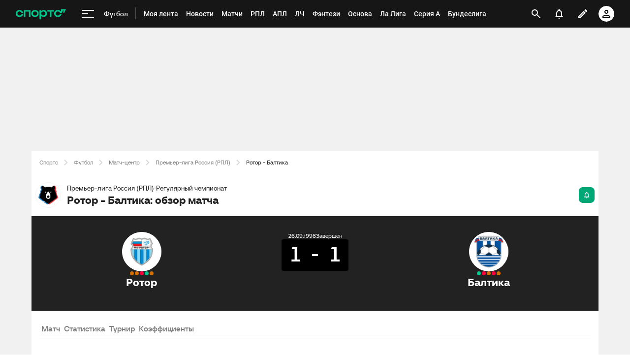

--- FILE ---
content_type: text/html;charset=utf-8
request_url: https://www.sports.ru/football/match/206506/
body_size: 112070
content:
<!DOCTYPE html>
<html prefix="og: https://ogp.me/ns# video: https://ogp.me/ns/video# ya: https://webmaster.yandex.ru/vocabularies/ fb: https://ogp.me/ns/fb# profile: https://ogp.me/ns/profile# collection: https://ogp.me/ns/collection#">
<head>
    <meta http-equiv="Content-Type" content="text/html; charset=UTF-8">
    <meta name="viewport" content="width=device-width, initial-scale=1">
    <link rel="Shortcut Icon" type="image/x-icon" href="/favicon.ico?v=2">
    <title>Ротор - Балтика обзор матча, смотреть результаты, голы, прямая онлайн трансляция 26 сентября 1998, 04:00, Премьер-лига Россия (РПЛ), Регулярный чемпионат - на Sports.ru</title>
<script>
    (function(){
        var analyticsData = {
            event: "page_data",
            page_id: 206506,
            page_type: 'online',
            page_section: [208],
            page_tags: {
                main: [1363803,3060509,1694479],
                other: [],
            },
            service_name: 'football-online',
            service_version: '1.0.0',
            page_online_state: 'after',
        };
        window.dataLayer = window.dataLayer || [];
        window.Sports = window.Sports || {};
        window.dataLayer.push(analyticsData);
        window.dataLayer = window.dataLayer || [];
    })()</script>
<script defer>
(function () {
    window.Sports = window.Sports || {};
    var stmId = 'MT88Z7Z2';
    var gtmId = 'GTM-'+stmId;
    var gtmPath = 'https://www.googletagmanager.com/gtm.js?id=';
    var gtmProxyPath = 'https://t.sports.ru/manager/'+stmId+'.js?l=dataLayer';
    function gtm (w,d,s,l,i,p){
        w[l]=w[l]||[];
        w[l].push({'gtm.start':new Date().getTime(),event:'gtm.js'});
        var f=d.getElementsByTagName(s)[0],j=d.createElement(s),dl=l!='dataLayer'?'&l='+l:'';
        j.async=true;
        j.src=p+i+dl;
        j.onerror = function(){
            window.Sports.queueOfErrors =  window.Sports.queueOfErrors || [];
            window.Sports.queueOfErrors.push({ message: '[SPORTS][GTM]: не удалось загрузить скрипт stm' });
            if (p === gtmPath) return;
            j.remove();
            gtm(window,document,'script','dataLayer',gtmId,gtmPath);
        };
        f.parentNode.insertBefore(j,f);
    }
    gtm(window,document,'script','dataLayer','',gtmProxyPath);
})();
</script>
<script defer>
    (function (w, d, s, l, i) {
        w[l] = w[l] || [];
        w[l].push({ "gtm.start": new Date().getTime(), event: "gtm.js" });
        var f = d.getElementsByTagName(s)[0],
            j = d.createElement(s),
            dl = l != "dataLayer" ? "&l=" + l : "";
        j.async = true;
        j.src = "https://www.googletagmanager.com/gtm.js?id=" + i + dl;
        f.parentNode.insertBefore(j, f);
    })(window, document, "script", "dataLayer", "GTM-5H24MV2W");
</script>
<script defer>
(function () {
    var scriptSrc = 'https://dumpster.cdn.sports.ru/1/17/2b6e52a3d705646b58ef7fffde62b.js';
    var script = document.createElement('script');
    script.src = scriptSrc;
    script.async = true;
    document.head.appendChild(script);
    script.onload = function() {
        detectIncognito().then((result) => {
            localStorage.setItem('incognito-mode', result.isPrivate);
        });
    };
})();
</script>
<link href="https://www.sports.ru/football/match/206506/" rel="canonical">
<link href="https://m.sports.ru/football/match/206506/" rel="alternate" media="only screen and (max-width: 640px)">
<link href="https://www.sports.ru/imaginarium/images/match/206506.jpeg?hash=2cc8662580ba866cd98268f98a7a552a" rel="image_src">
<meta name="description" content="Ротор - Балтика обзор матча, результаты, счет, кто забил, карточки 26 сентября 1998, 04:00, Премьер-лига Россия (РПЛ), Регулярный чемпионат - на Sports.ru">
<meta property="og:title" content="Ротор - Балтика / 26 сентября 1998, 04:00 - Премьер-лига Россия (РПЛ) / трансляция на Sports.ru">
<meta property="og:description" content="Обзор, статистика, результаты матчей и все голы на Sports.ru">
<meta property="og:site_name" content="Спортс’’">
<meta property="og:url" content="https://www.sports.ru/football/match/206506/">
<meta property="og:image" content="https://www.sports.ru/imaginarium/images/match/206506.jpeg?hash=2cc8662580ba866cd98268f98a7a552a">
<meta property="og:type" content="website">
<meta property="al:ios:app_store_id" content="542339626">
<meta name="apple-itunes-app" content="app-id=542339626">
<meta property="al:ios:app_name" content="Sports.ru">
<meta property="al:ios:url" content="sports://match/206506?category_id=208#online">
<meta property="al:android:package" content="ru.sports">
<meta property="al:android:app_name" content="Sports.ru">
<meta property="al:android:url" content="sports://match/206506?category_id=208#online">
<meta property="sports:object_id" content="206506">
<meta property="sports:object_class" content="match"><link rel="stylesheet" href="https://senoval-master.cdn.sports.ru/roberto-contentos/5/chat-widget/2026-01-22T07:09:14Z/client/assets/index-7bf92d7d.css"><link rel="stylesheet" href="https://senoval-master.cdn.sports.ru/main-ft/3/navigation-widget/client/assets/index-dad4e8cf.css"><link rel="stylesheet" href="https://senoval-master.cdn.sports.ru/roberto-contentos/2/recommendations-widget/client/assets/index-9a0f842e.css"><link rel="stylesheet" href="https://senoval-master.cdn.sports.ru/main-ft/2/footer-widget/client/assets/index-8ab099af.css">
    <link rel="stylesheet" href="https://senoval.cdn.sports.ru/online-fans/football-online/static/index.es-aa92d0c5.css">
<!--sports-services-styles-->
    <!--sports-services-scripts-->
  <script type="module" crossorigin src="https://senoval.cdn.sports.ru/online-fans/football-online/static/index-899f8cd6.js"></script>
  <link rel="modulepreload" crossorigin href="https://senoval.cdn.sports.ru/online-fans/football-online/static/_virtual___federation_fn_import-44c78eb0.js">
  <link rel="modulepreload" crossorigin href="https://senoval.cdn.sports.ru/online-fans/football-online/static/runtime-core.esm-bundler-8d21046d.js">
  <link rel="modulepreload" crossorigin href="https://senoval.cdn.sports.ru/online-fans/football-online/static/index.es-e6abbdbb.js">
  <link rel="stylesheet" href="https://senoval.cdn.sports.ru/online-fans/football-online/static/index-e601f237.css">
</head>
<body>

<div id="app"><div class="wrapper" data-v-4a93478c><div class="loader__wrapper" data-v-4a93478c data-v-640dde09><div class="ui-lottie-container" title data-v-640dde09></div></div><!--[--><!--[--><header class="header" data-v-71a4da20><div class="header__smart-app" data-v-71a4da20><!----></div><div class="navigation-top" data-v-71a4da20><div class="navigation-top__wrapper" data-v-71a4da20><a href="/" class="navigation-top__logo" data-v-71a4da20><svg xmlns='http://www.w3.org/2000/svg ' width='102' height='26' viewBox='0 0 102 26' fill='none'><path d='M85.5238 19.5114C88.3622 19.5114 90.1267 18.3591 91.1239 17.3603C92.2747 16.2078 92.8118 14.825 92.8118 13.903H89.5129C89.206 14.9786 88.0553 16.592 85.5238 16.592C82.9922 16.592 81.2277 14.9018 81.2277 12.4433C81.2277 9.98482 82.9922 8.29462 85.5238 8.29462C87.9019 8.29462 89.206 9.75434 89.5129 10.9836H93.6556L96.2639 5.68248H96.6474V10.9836H98.4119L101.941 3.76257H91.8911V8.21856H91.5076C90.6636 6.75884 88.6691 5.37595 85.5238 5.37595C80.9208 5.37595 78.0058 8.21856 78.0058 12.4441C78.0058 16.6696 81.151 19.5121 85.5238 19.5121V19.5114Z' fill='#00C78B'/><path d='M7.55575 5.37048C5.39146 5.37048 3.53713 6.01226 2.19577 7.22365C0.800961 8.48161 0.0655823 10.2758 0.0655823 12.4107C0.0655823 14.5455 0.800961 16.3397 2.19577 17.5977C3.53868 18.8091 5.39146 19.4508 7.55575 19.4508C10.4523 19.4508 12.2121 18.3038 13.1776 17.3424C14.3392 16.1861 14.8577 14.7892 14.8577 13.9154V13.8526H11.5728L11.5604 13.8991C11.5535 13.9263 10.8049 16.5345 7.55575 16.5345C5.01719 16.5345 3.3124 14.8761 3.3124 12.4107C3.3124 9.94521 5.01719 8.28682 7.55575 8.28682C10.8049 8.28682 11.5527 10.8958 11.5604 10.9222L11.5728 10.9688H14.8577V10.9059C14.8577 10.0337 14.3377 8.63526 13.1776 7.47897C12.2121 6.51747 10.4539 5.37048 7.55575 5.37048Z' fill='#00C78B'/><path d='M16.4369 19.1769H19.5753V8.50488H26.7702V19.1776H29.9085V5.64441H16.4369V19.1776V19.1769Z' fill='#00C78B'/><path d='M44.4518 7.22365C43.1089 6.01226 41.2561 5.37048 39.0919 5.37048C36.9275 5.37048 35.0748 6.01226 33.7318 7.22365C32.3386 8.48161 31.6017 10.2758 31.6017 12.4107C31.6017 14.5455 32.337 16.3397 33.7318 17.5977C35.0748 18.8091 36.9275 19.4508 39.0919 19.4508C41.2561 19.4508 43.1089 18.8091 44.4518 17.5977C45.8451 16.3397 46.582 14.5455 46.582 12.4107C46.582 10.2758 45.8466 8.48161 44.4518 7.22365ZM43.3351 12.4107C43.3351 14.8761 41.6304 16.5345 39.0919 16.5345C36.5532 16.5345 34.8484 14.8761 34.8484 12.4107C34.8484 9.94521 36.5532 8.28682 39.0919 8.28682C41.6304 8.28682 43.3351 9.94521 43.3351 12.4107Z' fill='#00C78B'/><path d='M64.1737 8.50487H69.3679V19.1754L72.5063 19.2041V8.50487H77.7004V5.64441H64.173V8.50487H64.1737Z' fill='#00C78B'/><path d='M56.9099 5.37052C54.4644 5.37052 52.806 6.35143 51.7723 7.93298H51.4996V5.64212H48.3465V24.2375H51.4996V16.876H51.7723C52.8053 18.4576 54.4635 19.2756 56.9099 19.2756C60.7969 19.2756 63.5966 16.4127 63.5966 12.3766C63.5966 8.3404 60.796 5.36896 56.9099 5.36896V5.37052ZM56.0677 16.3304C53.5135 16.3304 51.7995 14.8583 51.7995 12.4053C51.7995 9.95223 53.5112 8.31557 56.0677 8.31557C58.624 8.31557 60.3358 9.86997 60.3358 12.323C60.3358 14.7761 58.5953 16.3304 56.0677 16.3304Z' fill='#00C78B'/></svg></a><!----><div id="popup-anchor-search" class="anchor-wrapper navigation-top__content" data-v-a6b6baeb data-v-71a4da20><!--[--><div class="navigation-content-block" data-v-76efcfc4 data-v-71a4da20><div id="popup-anchor-burger" class="anchor-wrapper" data-v-a6b6baeb data-v-76efcfc4><!--[--><div class="navigation-burger navigation-content-block__burger-desktop" data-v-76efcfc4><div class="navigation-burger__container"><button class="navigation-burger-button" aria-label="меню"><span class="navigation-burger-button__icon"><span></span><span></span><span></span></span></button><a class="navigation-burger-title" href="/football/" title="Футбол"><span class="navigation-burger-title__text">Футбол</span></a></div><div class="navigation-burger__dropdown" style="display:none;"><div class="navigation-burger__dropdown-arrow"></div></div></div><!--]--></div><nav id="navigation-navbar" class="navigation-navbar navigation-content-block__navbar" itemscope itemtype="https://schema.org/SiteNavigationElement" data-v-fa665c2f data-v-76efcfc4><ul class="navigation-navbar__list" itemprop="about" itemscope itemtype="https://schema.org/ItemList" data-v-fa665c2f><!--[--><li class="navigation-navbar__list-item" itemprop="itemListElement" itemscope itemtype="https://schema.org/ItemList" data-v-fa665c2f><a href="https://www.sports.ru/feed/" class="navigation-navbar__link" title target="_self" rel="nofollow" itemprop="url" data-v-fa665c2f><span class="navigation-navbar__link-content" itemprop="name" data-v-fa665c2f>Моя лента <!----></span></a></li><li class="navigation-navbar__list-item" itemprop="itemListElement" itemscope itemtype="https://schema.org/ItemList" data-v-fa665c2f><a href="/football/news/ " class="navigation-navbar__link" title target="_self" itemprop="url" data-v-fa665c2f><span class="navigation-navbar__link-content" itemprop="name" data-v-fa665c2f>Новости <!----></span></a></li><li class="navigation-navbar__list-item" itemprop="itemListElement" itemscope itemtype="https://schema.org/ItemList" data-v-fa665c2f><a href="/football/match/ " class="navigation-navbar__link" title target="_self" itemprop="url" data-v-fa665c2f><span class="navigation-navbar__link-content" itemprop="name" data-v-fa665c2f>Матчи <!----></span></a></li><li class="navigation-navbar__list-item" itemprop="itemListElement" itemscope itemtype="https://schema.org/ItemList" data-v-fa665c2f><a href="/football/tournament/rfpl/" class="navigation-navbar__link" title target="_self" itemprop="url" data-v-fa665c2f><span class="navigation-navbar__link-content" itemprop="name" data-v-fa665c2f>РПЛ <!----></span></a></li><li class="navigation-navbar__list-item" itemprop="itemListElement" itemscope itemtype="https://schema.org/ItemList" data-v-fa665c2f><a href="/football/tournament/premier-league/" class="navigation-navbar__link" title target="_self" itemprop="url" data-v-fa665c2f><span class="navigation-navbar__link-content" itemprop="name" data-v-fa665c2f>АПЛ <!----></span></a></li><li class="navigation-navbar__list-item" itemprop="itemListElement" itemscope itemtype="https://schema.org/ItemList" data-v-fa665c2f><a href="/football/tournament/ucl/" class="navigation-navbar__link" title target="_self" itemprop="url" data-v-fa665c2f><span class="navigation-navbar__link-content" itemprop="name" data-v-fa665c2f>ЛЧ <!----></span></a></li><li class="navigation-navbar__list-item" itemprop="itemListElement" itemscope itemtype="https://schema.org/ItemList" data-v-fa665c2f><a href="/fantasy/football/" class="navigation-navbar__link" title target="_self" itemprop="url" data-v-fa665c2f><span class="navigation-navbar__link-content" itemprop="name" data-v-fa665c2f>Фэнтези <!----></span></a></li><li class="navigation-navbar__list-item" itemprop="itemListElement" itemscope itemtype="https://schema.org/ItemList" data-v-fa665c2f><a href="/osnova/" class="navigation-navbar__link" title target="_self" itemprop="url" data-v-fa665c2f><span class="navigation-navbar__link-content" itemprop="name" data-v-fa665c2f>Основа <!----></span></a></li><li class="navigation-navbar__list-item" itemprop="itemListElement" itemscope itemtype="https://schema.org/ItemList" data-v-fa665c2f><a href="/football/tournament/la-liga/" class="navigation-navbar__link" title target="_self" itemprop="url" data-v-fa665c2f><span class="navigation-navbar__link-content" itemprop="name" data-v-fa665c2f>Ла Лига <!----></span></a></li><li class="navigation-navbar__list-item" itemprop="itemListElement" itemscope itemtype="https://schema.org/ItemList" data-v-fa665c2f><a href="/football/tournament/seria-a/" class="navigation-navbar__link" title target="_self" itemprop="url" data-v-fa665c2f><span class="navigation-navbar__link-content" itemprop="name" data-v-fa665c2f>Серия А <!----></span></a></li><li class="navigation-navbar__list-item" itemprop="itemListElement" itemscope itemtype="https://schema.org/ItemList" data-v-fa665c2f><a href="/football/tournament/bundesliga/" class="navigation-navbar__link" title target="_self" itemprop="url" data-v-fa665c2f><span class="navigation-navbar__link-content" itemprop="name" data-v-fa665c2f>Бундеслига <!----></span></a></li><li class="navigation-navbar__list-item" itemprop="itemListElement" itemscope itemtype="https://schema.org/ItemList" data-v-fa665c2f><a href="/football/transfers/" class="navigation-navbar__link" title target="_self" itemprop="url" data-v-fa665c2f><span class="navigation-navbar__link-content" itemprop="name" data-v-fa665c2f>Трансферы <!----></span></a></li><li class="navigation-navbar__list-item" itemprop="itemListElement" itemscope itemtype="https://schema.org/ItemList" data-v-fa665c2f><a href="/football/blogs/ " class="navigation-navbar__link" title target="_self" itemprop="url" data-v-fa665c2f><span class="navigation-navbar__link-content" itemprop="name" data-v-fa665c2f>Трибуна <!----></span></a></li><!--]--><!--[--><li class="navigation-navbar__list-item--additional" itemprop="itemListElement" itemscope itemtype="https://schema.org/ItemList" data-v-fa665c2f><a href="/" title="Главная" itemprop="url" data-v-fa665c2f><span itemprop="name" data-v-fa665c2f>Главная</span></a></li><li class="navigation-navbar__list-item--additional" itemprop="itemListElement" itemscope itemtype="https://schema.org/ItemList" data-v-fa665c2f><a href="https://sirena.world/apps_menu" title="Наши приложения" itemprop="url" data-v-fa665c2f><span itemprop="name" data-v-fa665c2f>Наши приложения</span></a></li><li class="navigation-navbar__list-item--additional" itemprop="itemListElement" itemscope itemtype="https://schema.org/ItemList" data-v-fa665c2f><a href="https://www.sports.ru/feed/" title="Моя лента" itemprop="url" data-v-fa665c2f><span itemprop="name" data-v-fa665c2f>Моя лента</span></a></li><li class="navigation-navbar__list-item--additional" itemprop="itemListElement" itemscope itemtype="https://schema.org/ItemList" data-v-fa665c2f><a href="https://video.sports.ru/" title="ВидеоСпортс&#39;&#39;" itemprop="url" data-v-fa665c2f><span itemprop="name" data-v-fa665c2f>ВидеоСпортс&#39;&#39;</span></a></li><li class="navigation-navbar__list-item--additional" itemprop="itemListElement" itemscope itemtype="https://schema.org/ItemList" data-v-fa665c2f><a href="/betting/" title="Ставки" itemprop="url" data-v-fa665c2f><span itemprop="name" data-v-fa665c2f>Ставки</span></a></li><li class="navigation-navbar__list-item--additional" itemprop="itemListElement" itemscope itemtype="https://schema.org/ItemList" data-v-fa665c2f><a href="/football/" title="Футбол" itemprop="url" data-v-fa665c2f><span itemprop="name" data-v-fa665c2f>Футбол</span></a></li><li class="navigation-navbar__list-item--additional" itemprop="itemListElement" itemscope itemtype="https://schema.org/ItemList" data-v-fa665c2f><a href="/football/tournament/" title="Турниры" itemprop="url" data-v-fa665c2f><span itemprop="name" data-v-fa665c2f>Турниры</span></a></li><li class="navigation-navbar__list-item--additional" itemprop="itemListElement" itemscope itemtype="https://schema.org/ItemList" data-v-fa665c2f><a href="/football/tournament/rfpl/" title="РПЛ" itemprop="url" data-v-fa665c2f><span itemprop="name" data-v-fa665c2f>РПЛ</span></a></li><li class="navigation-navbar__list-item--additional" itemprop="itemListElement" itemscope itemtype="https://schema.org/ItemList" data-v-fa665c2f><a href="/football/tournament/ucl/" title="Лига чемпионов" itemprop="url" data-v-fa665c2f><span itemprop="name" data-v-fa665c2f>Лига чемпионов</span></a></li><li class="navigation-navbar__list-item--additional" itemprop="itemListElement" itemscope itemtype="https://schema.org/ItemList" data-v-fa665c2f><a href="/football/tournament/premier-league/" title="АПЛ" itemprop="url" data-v-fa665c2f><span itemprop="name" data-v-fa665c2f>АПЛ</span></a></li><li class="navigation-navbar__list-item--additional" itemprop="itemListElement" itemscope itemtype="https://schema.org/ItemList" data-v-fa665c2f><a href="/football/tournament/la-liga/" title="Ла Лига" itemprop="url" data-v-fa665c2f><span itemprop="name" data-v-fa665c2f>Ла Лига</span></a></li><li class="navigation-navbar__list-item--additional" itemprop="itemListElement" itemscope itemtype="https://schema.org/ItemList" data-v-fa665c2f><a href="/football/tournament/uefa-europa-league/" title="Лига Европы" itemprop="url" data-v-fa665c2f><span itemprop="name" data-v-fa665c2f>Лига Европы</span></a></li><li class="navigation-navbar__list-item--additional" itemprop="itemListElement" itemscope itemtype="https://schema.org/ItemList" data-v-fa665c2f><a href="/football/tournament/bundesliga/" title="Бундеслига" itemprop="url" data-v-fa665c2f><span itemprop="name" data-v-fa665c2f>Бундеслига</span></a></li><li class="navigation-navbar__list-item--additional" itemprop="itemListElement" itemscope itemtype="https://schema.org/ItemList" data-v-fa665c2f><a href="/football/tournament/seria-a/" title="Серия А" itemprop="url" data-v-fa665c2f><span itemprop="name" data-v-fa665c2f>Серия А</span></a></li><li class="navigation-navbar__list-item--additional" itemprop="itemListElement" itemscope itemtype="https://schema.org/ItemList" data-v-fa665c2f><a href="/football/tournament/ligue-1/" title="Лига 1" itemprop="url" data-v-fa665c2f><span itemprop="name" data-v-fa665c2f>Лига 1</span></a></li><li class="navigation-navbar__list-item--additional" itemprop="itemListElement" itemscope itemtype="https://schema.org/ItemList" data-v-fa665c2f><a href="/football/tournament/chinese-super-league/" title="Китайская суперлига" itemprop="url" data-v-fa665c2f><span itemprop="name" data-v-fa665c2f>Китайская суперлига</span></a></li><li class="navigation-navbar__list-item--additional" itemprop="itemListElement" itemscope itemtype="https://schema.org/ItemList" data-v-fa665c2f><a href="/football/tournament/russian-cup/" title="Кубок России" itemprop="url" data-v-fa665c2f><span itemprop="name" data-v-fa665c2f>Кубок России</span></a></li><li class="navigation-navbar__list-item--additional" itemprop="itemListElement" itemscope itemtype="https://schema.org/ItemList" data-v-fa665c2f><a href="/football/tournament/1liga/" title="Первая лига" itemprop="url" data-v-fa665c2f><span itemprop="name" data-v-fa665c2f>Первая лига</span></a></li><li class="navigation-navbar__list-item--additional" itemprop="itemListElement" itemscope itemtype="https://schema.org/ItemList" data-v-fa665c2f><a href="/football/tournament/qazaqstan-premier-ligasy/" title="Казахстанская лига" itemprop="url" data-v-fa665c2f><span itemprop="name" data-v-fa665c2f>Казахстанская лига</span></a></li><li class="navigation-navbar__list-item--additional" itemprop="itemListElement" itemscope itemtype="https://schema.org/ItemList" data-v-fa665c2f><a href="/football/club/" title="Команды" itemprop="url" data-v-fa665c2f><span itemprop="name" data-v-fa665c2f>Команды</span></a></li><li class="navigation-navbar__list-item--additional" itemprop="itemListElement" itemscope itemtype="https://schema.org/ItemList" data-v-fa665c2f><a href="/football/team/russia/" title="Сборная России" itemprop="url" data-v-fa665c2f><span itemprop="name" data-v-fa665c2f>Сборная России</span></a></li><li class="navigation-navbar__list-item--additional" itemprop="itemListElement" itemscope itemtype="https://schema.org/ItemList" data-v-fa665c2f><a href="/football/club/zenit-st-petersburg/" title="Зенит" itemprop="url" data-v-fa665c2f><span itemprop="name" data-v-fa665c2f>Зенит</span></a></li><li class="navigation-navbar__list-item--additional" itemprop="itemListElement" itemscope itemtype="https://schema.org/ItemList" data-v-fa665c2f><a href="/football/club/spartak/" title="Спартак" itemprop="url" data-v-fa665c2f><span itemprop="name" data-v-fa665c2f>Спартак</span></a></li><li class="navigation-navbar__list-item--additional" itemprop="itemListElement" itemscope itemtype="https://schema.org/ItemList" data-v-fa665c2f><a href="/football/club/krasnodar/" title="Краснодар" itemprop="url" data-v-fa665c2f><span itemprop="name" data-v-fa665c2f>Краснодар</span></a></li><li class="navigation-navbar__list-item--additional" itemprop="itemListElement" itemscope itemtype="https://schema.org/ItemList" data-v-fa665c2f><a href="/football/club/real/" title="Реал Мадрид" itemprop="url" data-v-fa665c2f><span itemprop="name" data-v-fa665c2f>Реал Мадрид</span></a></li><li class="navigation-navbar__list-item--additional" itemprop="itemListElement" itemscope itemtype="https://schema.org/ItemList" data-v-fa665c2f><a href="/football/club/barcelona/" title="Барселона" itemprop="url" data-v-fa665c2f><span itemprop="name" data-v-fa665c2f>Барселона</span></a></li><li class="navigation-navbar__list-item--additional" itemprop="itemListElement" itemscope itemtype="https://schema.org/ItemList" data-v-fa665c2f><a href="/football/club/psg/" title="ПСЖ" itemprop="url" data-v-fa665c2f><span itemprop="name" data-v-fa665c2f>ПСЖ</span></a></li><li class="navigation-navbar__list-item--additional" itemprop="itemListElement" itemscope itemtype="https://schema.org/ItemList" data-v-fa665c2f><a href="/football/club/bayern/" title="Бавария" itemprop="url" data-v-fa665c2f><span itemprop="name" data-v-fa665c2f>Бавария</span></a></li><li class="navigation-navbar__list-item--additional" itemprop="itemListElement" itemscope itemtype="https://schema.org/ItemList" data-v-fa665c2f><a href="/football/club/mu/" title="МЮ" itemprop="url" data-v-fa665c2f><span itemprop="name" data-v-fa665c2f>МЮ</span></a></li><li class="navigation-navbar__list-item--additional" itemprop="itemListElement" itemscope itemtype="https://schema.org/ItemList" data-v-fa665c2f><a href="/football/club/manchester-city/" title="Манчестер Сити" itemprop="url" data-v-fa665c2f><span itemprop="name" data-v-fa665c2f>Манчестер Сити</span></a></li><li class="navigation-navbar__list-item--additional" itemprop="itemListElement" itemscope itemtype="https://schema.org/ItemList" data-v-fa665c2f><a href="/football/club/arsenal/" title="Арсенал" itemprop="url" data-v-fa665c2f><span itemprop="name" data-v-fa665c2f>Арсенал</span></a></li><li class="navigation-navbar__list-item--additional" itemprop="itemListElement" itemscope itemtype="https://schema.org/ItemList" data-v-fa665c2f><a href="/football/club/liverpool/" title="Ливерпуль" itemprop="url" data-v-fa665c2f><span itemprop="name" data-v-fa665c2f>Ливерпуль</span></a></li><li class="navigation-navbar__list-item--additional" itemprop="itemListElement" itemscope itemtype="https://schema.org/ItemList" data-v-fa665c2f><a href="/football/sportsman/" title="Игроки" itemprop="url" data-v-fa665c2f><span itemprop="name" data-v-fa665c2f>Игроки</span></a></li><li class="navigation-navbar__list-item--additional" itemprop="itemListElement" itemscope itemtype="https://schema.org/ItemList" data-v-fa665c2f><a href="/football/person/messi/" title="Месси" itemprop="url" data-v-fa665c2f><span itemprop="name" data-v-fa665c2f>Месси</span></a></li><li class="navigation-navbar__list-item--additional" itemprop="itemListElement" itemscope itemtype="https://schema.org/ItemList" data-v-fa665c2f><a href="/football/person/cristiano-ronaldo/" title="Роналду" itemprop="url" data-v-fa665c2f><span itemprop="name" data-v-fa665c2f>Роналду</span></a></li><li class="navigation-navbar__list-item--additional" itemprop="itemListElement" itemscope itemtype="https://schema.org/ItemList" data-v-fa665c2f><a href="/football/person/mbappe/" title="Мбаппе" itemprop="url" data-v-fa665c2f><span itemprop="name" data-v-fa665c2f>Мбаппе</span></a></li><li class="navigation-navbar__list-item--additional" itemprop="itemListElement" itemscope itemtype="https://schema.org/ItemList" data-v-fa665c2f><a href="/football/person/jude-bellingham/" title="Беллингем" itemprop="url" data-v-fa665c2f><span itemprop="name" data-v-fa665c2f>Беллингем</span></a></li><li class="navigation-navbar__list-item--additional" itemprop="itemListElement" itemscope itemtype="https://schema.org/ItemList" data-v-fa665c2f><a href="/football/person/salah/" title="Салах" itemprop="url" data-v-fa665c2f><span itemprop="name" data-v-fa665c2f>Салах</span></a></li><li class="navigation-navbar__list-item--additional" itemprop="itemListElement" itemscope itemtype="https://schema.org/ItemList" data-v-fa665c2f><a href="/football/person/vinicius/" title="Винисиус" itemprop="url" data-v-fa665c2f><span itemprop="name" data-v-fa665c2f>Винисиус</span></a></li><li class="navigation-navbar__list-item--additional" itemprop="itemListElement" itemscope itemtype="https://schema.org/ItemList" data-v-fa665c2f><a href="/football/person/lamine-yamal/" title="Ламин Ямаль" itemprop="url" data-v-fa665c2f><span itemprop="name" data-v-fa665c2f>Ламин Ямаль</span></a></li><li class="navigation-navbar__list-item--additional" itemprop="itemListElement" itemscope itemtype="https://schema.org/ItemList" data-v-fa665c2f><a href="/football/person/robert-lewandowski/" title="Левандовски" itemprop="url" data-v-fa665c2f><span itemprop="name" data-v-fa665c2f>Левандовски</span></a></li><li class="navigation-navbar__list-item--additional" itemprop="itemListElement" itemscope itemtype="https://schema.org/ItemList" data-v-fa665c2f><a href="/football/person/khvicha-kvaratskhelia/" title="Хвича" itemprop="url" data-v-fa665c2f><span itemprop="name" data-v-fa665c2f>Хвича</span></a></li><li class="navigation-navbar__list-item--additional" itemprop="itemListElement" itemscope itemtype="https://schema.org/ItemList" data-v-fa665c2f><a href="/football/person/dzyuba/" title="Дзюба" itemprop="url" data-v-fa665c2f><span itemprop="name" data-v-fa665c2f>Дзюба</span></a></li><li class="navigation-navbar__list-item--additional" itemprop="itemListElement" itemscope itemtype="https://schema.org/ItemList" data-v-fa665c2f><a href="/football/person/aleksandr-golovin/" title="Головин" itemprop="url" data-v-fa665c2f><span itemprop="name" data-v-fa665c2f>Головин</span></a></li><li class="navigation-navbar__list-item--additional" itemprop="itemListElement" itemscope itemtype="https://schema.org/ItemList" data-v-fa665c2f><a href="/football/person/aleksey-miranchuk/" title="Алексей Миранчук" itemprop="url" data-v-fa665c2f><span itemprop="name" data-v-fa665c2f>Алексей Миранчук</span></a></li><li class="navigation-navbar__list-item--additional" itemprop="itemListElement" itemscope itemtype="https://schema.org/ItemList" data-v-fa665c2f><a href="/hockey/" title="Хоккей" itemprop="url" data-v-fa665c2f><span itemprop="name" data-v-fa665c2f>Хоккей</span></a></li><li class="navigation-navbar__list-item--additional" itemprop="itemListElement" itemscope itemtype="https://schema.org/ItemList" data-v-fa665c2f><a href="/hockey/club/" title="Команды" itemprop="url" data-v-fa665c2f><span itemprop="name" data-v-fa665c2f>Команды</span></a></li><li class="navigation-navbar__list-item--additional" itemprop="itemListElement" itemscope itemtype="https://schema.org/ItemList" data-v-fa665c2f><a href="/hockey/club/washington-capitals/" title="Вашингтон" itemprop="url" data-v-fa665c2f><span itemprop="name" data-v-fa665c2f>Вашингтон</span></a></li><li class="navigation-navbar__list-item--additional" itemprop="itemListElement" itemscope itemtype="https://schema.org/ItemList" data-v-fa665c2f><a href="/hockey/club/ska/" title="СКА" itemprop="url" data-v-fa665c2f><span itemprop="name" data-v-fa665c2f>СКА</span></a></li><li class="navigation-navbar__list-item--additional" itemprop="itemListElement" itemscope itemtype="https://schema.org/ItemList" data-v-fa665c2f><a href="/hockey/club/cska/" title="ЦСКА" itemprop="url" data-v-fa665c2f><span itemprop="name" data-v-fa665c2f>ЦСКА</span></a></li><li class="navigation-navbar__list-item--additional" itemprop="itemListElement" itemscope itemtype="https://schema.org/ItemList" data-v-fa665c2f><a href="/hockey/club/avangard/" title="Авангард" itemprop="url" data-v-fa665c2f><span itemprop="name" data-v-fa665c2f>Авангард</span></a></li><li class="navigation-navbar__list-item--additional" itemprop="itemListElement" itemscope itemtype="https://schema.org/ItemList" data-v-fa665c2f><a href="/hockey/club/tampa-bay-lightning/" title="Тампа-Бэй" itemprop="url" data-v-fa665c2f><span itemprop="name" data-v-fa665c2f>Тампа-Бэй</span></a></li><li class="navigation-navbar__list-item--additional" itemprop="itemListElement" itemscope itemtype="https://schema.org/ItemList" data-v-fa665c2f><a href="/hockey/club/pittsburgh-penguins/" title="Питтсбург" itemprop="url" data-v-fa665c2f><span itemprop="name" data-v-fa665c2f>Питтсбург</span></a></li><li class="navigation-navbar__list-item--additional" itemprop="itemListElement" itemscope itemtype="https://schema.org/ItemList" data-v-fa665c2f><a href="/hockey/club/spartak/" title="Спартак" itemprop="url" data-v-fa665c2f><span itemprop="name" data-v-fa665c2f>Спартак</span></a></li><li class="navigation-navbar__list-item--additional" itemprop="itemListElement" itemscope itemtype="https://schema.org/ItemList" data-v-fa665c2f><a href="/hockey/club/dinamo/" title="Динамо Москва" itemprop="url" data-v-fa665c2f><span itemprop="name" data-v-fa665c2f>Динамо Москва</span></a></li><li class="navigation-navbar__list-item--additional" itemprop="itemListElement" itemscope itemtype="https://schema.org/ItemList" data-v-fa665c2f><a href="/hockey/club/new-york-rangers/" title="Рейнджерс" itemprop="url" data-v-fa665c2f><span itemprop="name" data-v-fa665c2f>Рейнджерс</span></a></li><li class="navigation-navbar__list-item--additional" itemprop="itemListElement" itemscope itemtype="https://schema.org/ItemList" data-v-fa665c2f><a href="/hockey/club/ak-bars/" title="Ак Барс" itemprop="url" data-v-fa665c2f><span itemprop="name" data-v-fa665c2f>Ак Барс</span></a></li><li class="navigation-navbar__list-item--additional" itemprop="itemListElement" itemscope itemtype="https://schema.org/ItemList" data-v-fa665c2f><a href="/hockey/club/metallurg-magnitogorsk/" title="Металлург Мг" itemprop="url" data-v-fa665c2f><span itemprop="name" data-v-fa665c2f>Металлург Мг</span></a></li><li class="navigation-navbar__list-item--additional" itemprop="itemListElement" itemscope itemtype="https://schema.org/ItemList" data-v-fa665c2f><a href="/hockey/club/lokomotiv-yaroslavl/" title="Локомотив" itemprop="url" data-v-fa665c2f><span itemprop="name" data-v-fa665c2f>Локомотив</span></a></li><li class="navigation-navbar__list-item--additional" itemprop="itemListElement" itemscope itemtype="https://schema.org/ItemList" data-v-fa665c2f><a href="/hockey/tournament/" title="Турниры" itemprop="url" data-v-fa665c2f><span itemprop="name" data-v-fa665c2f>Турниры</span></a></li><li class="navigation-navbar__list-item--additional" itemprop="itemListElement" itemscope itemtype="https://schema.org/ItemList" data-v-fa665c2f><a href="/hockey/tournament/nhl/" title="НХЛ" itemprop="url" data-v-fa665c2f><span itemprop="name" data-v-fa665c2f>НХЛ</span></a></li><li class="navigation-navbar__list-item--additional" itemprop="itemListElement" itemscope itemtype="https://schema.org/ItemList" data-v-fa665c2f><a href="/hockey/tournament/khl/" title="КХЛ" itemprop="url" data-v-fa665c2f><span itemprop="name" data-v-fa665c2f>КХЛ</span></a></li><li class="navigation-navbar__list-item--additional" itemprop="itemListElement" itemscope itemtype="https://schema.org/ItemList" data-v-fa665c2f><a href="/hockey/tournament/iihf-world-cup/" title="Чемпионат мира" itemprop="url" data-v-fa665c2f><span itemprop="name" data-v-fa665c2f>Чемпионат мира</span></a></li><li class="navigation-navbar__list-item--additional" itemprop="itemListElement" itemscope itemtype="https://schema.org/ItemList" data-v-fa665c2f><a href="/hockey/tournament/vhl/" title="ВХЛ" itemprop="url" data-v-fa665c2f><span itemprop="name" data-v-fa665c2f>ВХЛ</span></a></li><li class="navigation-navbar__list-item--additional" itemprop="itemListElement" itemscope itemtype="https://schema.org/ItemList" data-v-fa665c2f><a href="/hockey/tournament/mhl/" title="МХЛ" itemprop="url" data-v-fa665c2f><span itemprop="name" data-v-fa665c2f>МХЛ</span></a></li><li class="navigation-navbar__list-item--additional" itemprop="itemListElement" itemscope itemtype="https://schema.org/ItemList" data-v-fa665c2f><a href="/hockey/tournament/stanley-cup/" title="Кубок Стэнли" itemprop="url" data-v-fa665c2f><span itemprop="name" data-v-fa665c2f>Кубок Стэнли</span></a></li><li class="navigation-navbar__list-item--additional" itemprop="itemListElement" itemscope itemtype="https://schema.org/ItemList" data-v-fa665c2f><a href="/hockey/tournament/gagarin-cup/" title="Кубок Гагарина" itemprop="url" data-v-fa665c2f><span itemprop="name" data-v-fa665c2f>Кубок Гагарина</span></a></li><li class="navigation-navbar__list-item--additional" itemprop="itemListElement" itemscope itemtype="https://schema.org/ItemList" data-v-fa665c2f><a href="/hockey/sportsman/" title="Хоккеисты" itemprop="url" data-v-fa665c2f><span itemprop="name" data-v-fa665c2f>Хоккеисты</span></a></li><li class="navigation-navbar__list-item--additional" itemprop="itemListElement" itemscope itemtype="https://schema.org/ItemList" data-v-fa665c2f><a href="/hockey/person/alexander-ovechkin/" title="Александр Овечкин" itemprop="url" data-v-fa665c2f><span itemprop="name" data-v-fa665c2f>Александр Овечкин</span></a></li><li class="navigation-navbar__list-item--additional" itemprop="itemListElement" itemscope itemtype="https://schema.org/ItemList" data-v-fa665c2f><a href="/hockey/person/nikita-kucherov/" title="Никита Кучеров" itemprop="url" data-v-fa665c2f><span itemprop="name" data-v-fa665c2f>Никита Кучеров</span></a></li><li class="navigation-navbar__list-item--additional" itemprop="itemListElement" itemscope itemtype="https://schema.org/ItemList" data-v-fa665c2f><a href="/hockey/person/artemiy-panarin/" title="Артемий Панарин" itemprop="url" data-v-fa665c2f><span itemprop="name" data-v-fa665c2f>Артемий Панарин</span></a></li><li class="navigation-navbar__list-item--additional" itemprop="itemListElement" itemscope itemtype="https://schema.org/ItemList" data-v-fa665c2f><a href="/hockey/person/kirill-kaprizov/" title="Кирилл Капризов" itemprop="url" data-v-fa665c2f><span itemprop="name" data-v-fa665c2f>Кирилл Капризов</span></a></li><li class="navigation-navbar__list-item--additional" itemprop="itemListElement" itemscope itemtype="https://schema.org/ItemList" data-v-fa665c2f><a href="/hockey/person/evgeni-malkin/" title="Евгений Малкин" itemprop="url" data-v-fa665c2f><span itemprop="name" data-v-fa665c2f>Евгений Малкин</span></a></li><li class="navigation-navbar__list-item--additional" itemprop="itemListElement" itemscope itemtype="https://schema.org/ItemList" data-v-fa665c2f><a href="/hockey/person/nathan-mackinnon/" title="Нэтан Маккиннон" itemprop="url" data-v-fa665c2f><span itemprop="name" data-v-fa665c2f>Нэтан Маккиннон</span></a></li><li class="navigation-navbar__list-item--additional" itemprop="itemListElement" itemscope itemtype="https://schema.org/ItemList" data-v-fa665c2f><a href="/hockey/person/connor-mcdavid/" title="Коннор Макдэвид" itemprop="url" data-v-fa665c2f><span itemprop="name" data-v-fa665c2f>Коннор Макдэвид</span></a></li><li class="navigation-navbar__list-item--additional" itemprop="itemListElement" itemscope itemtype="https://schema.org/ItemList" data-v-fa665c2f><a href="/hockey/person/auston-matthews/" title="Остон Мэттьюс" itemprop="url" data-v-fa665c2f><span itemprop="name" data-v-fa665c2f>Остон Мэттьюс</span></a></li><li class="navigation-navbar__list-item--additional" itemprop="itemListElement" itemscope itemtype="https://schema.org/ItemList" data-v-fa665c2f><a href="/hockey/person/sidney-patrick-crosby/" title="Сидни Кросби" itemprop="url" data-v-fa665c2f><span itemprop="name" data-v-fa665c2f>Сидни Кросби</span></a></li><li class="navigation-navbar__list-item--additional" itemprop="itemListElement" itemscope itemtype="https://schema.org/ItemList" data-v-fa665c2f><a href="/hockey/person/andrei-svechnikov/" title="Андрей Свечников" itemprop="url" data-v-fa665c2f><span itemprop="name" data-v-fa665c2f>Андрей Свечников</span></a></li><li class="navigation-navbar__list-item--additional" itemprop="itemListElement" itemscope itemtype="https://schema.org/ItemList" data-v-fa665c2f><a href="/hockey/person/sergei-bobrovsky/" title="Сергей Бобровский" itemprop="url" data-v-fa665c2f><span itemprop="name" data-v-fa665c2f>Сергей Бобровский</span></a></li><li class="navigation-navbar__list-item--additional" itemprop="itemListElement" itemscope itemtype="https://schema.org/ItemList" data-v-fa665c2f><a href="/hockey/person/andrey-vasilevsky/" title="Андрей Василевский" itemprop="url" data-v-fa665c2f><span itemprop="name" data-v-fa665c2f>Андрей Василевский</span></a></li><li class="navigation-navbar__list-item--additional" itemprop="itemListElement" itemscope itemtype="https://schema.org/ItemList" data-v-fa665c2f><a href="/figure-skating/" title="Фигурное катание" itemprop="url" data-v-fa665c2f><span itemprop="name" data-v-fa665c2f>Фигурное катание</span></a></li><li class="navigation-navbar__list-item--additional" itemprop="itemListElement" itemscope itemtype="https://schema.org/ItemList" data-v-fa665c2f><a href="/figure-skating/sportsman/" title="Фигуристы" itemprop="url" data-v-fa665c2f><span itemprop="name" data-v-fa665c2f>Фигуристы</span></a></li><li class="navigation-navbar__list-item--additional" itemprop="itemListElement" itemscope itemtype="https://schema.org/ItemList" data-v-fa665c2f><a href="/figure-skating/person/kamila-valieva/" title="Камила Валиева" itemprop="url" data-v-fa665c2f><span itemprop="name" data-v-fa665c2f>Камила Валиева</span></a></li><li class="navigation-navbar__list-item--additional" itemprop="itemListElement" itemscope itemtype="https://schema.org/ItemList" data-v-fa665c2f><a href="/figure-skating/person/alexandra-trusova/" title="Александра Трусова" itemprop="url" data-v-fa665c2f><span itemprop="name" data-v-fa665c2f>Александра Трусова</span></a></li><li class="navigation-navbar__list-item--additional" itemprop="itemListElement" itemscope itemtype="https://schema.org/ItemList" data-v-fa665c2f><a href="/figure-skating/person/anna-shcherbakova/" title="Анна Щербакова" itemprop="url" data-v-fa665c2f><span itemprop="name" data-v-fa665c2f>Анна Щербакова</span></a></li><li class="navigation-navbar__list-item--additional" itemprop="itemListElement" itemscope itemtype="https://schema.org/ItemList" data-v-fa665c2f><a href="/figure-skating/person/elizaveta-tuktamisheva/" title="Елизавета Туктамышева" itemprop="url" data-v-fa665c2f><span itemprop="name" data-v-fa665c2f>Елизавета Туктамышева</span></a></li><li class="navigation-navbar__list-item--additional" itemprop="itemListElement" itemscope itemtype="https://schema.org/ItemList" data-v-fa665c2f><a href="/figure-skating/person/adeliya-petrosyan/" title="Аделия Петросян" itemprop="url" data-v-fa665c2f><span itemprop="name" data-v-fa665c2f>Аделия Петросян</span></a></li><li class="navigation-navbar__list-item--additional" itemprop="itemListElement" itemscope itemtype="https://schema.org/ItemList" data-v-fa665c2f><a href="/figure-skating/person/mark-kondratyuk/" title="Марк Кондратюк" itemprop="url" data-v-fa665c2f><span itemprop="name" data-v-fa665c2f>Марк Кондратюк</span></a></li><li class="navigation-navbar__list-item--additional" itemprop="itemListElement" itemscope itemtype="https://schema.org/ItemList" data-v-fa665c2f><a href="/figure-skating/person/sofia-samodelkina/" title="Софья Самоделкина" itemprop="url" data-v-fa665c2f><span itemprop="name" data-v-fa665c2f>Софья Самоделкина</span></a></li><li class="navigation-navbar__list-item--additional" itemprop="itemListElement" itemscope itemtype="https://schema.org/ItemList" data-v-fa665c2f><a href="/figure-skating/person/evgeni-semenenko/" title="Евгений Семененко" itemprop="url" data-v-fa665c2f><span itemprop="name" data-v-fa665c2f>Евгений Семененко</span></a></li><li class="navigation-navbar__list-item--additional" itemprop="itemListElement" itemscope itemtype="https://schema.org/ItemList" data-v-fa665c2f><a href="/figure-skating/person/mikhail-kolyada/" title="Михаил Коляда" itemprop="url" data-v-fa665c2f><span itemprop="name" data-v-fa665c2f>Михаил Коляда</span></a></li><li class="navigation-navbar__list-item--additional" itemprop="itemListElement" itemscope itemtype="https://schema.org/ItemList" data-v-fa665c2f><a href="/figure-skating/person/alina-zagitova/" title="Алина Загитова" itemprop="url" data-v-fa665c2f><span itemprop="name" data-v-fa665c2f>Алина Загитова</span></a></li><li class="navigation-navbar__list-item--additional" itemprop="itemListElement" itemscope itemtype="https://schema.org/ItemList" data-v-fa665c2f><a href="/figure-skating/person/eteri-tutberidze/" title="Этери Тутберидзе" itemprop="url" data-v-fa665c2f><span itemprop="name" data-v-fa665c2f>Этери Тутберидзе</span></a></li><li class="navigation-navbar__list-item--additional" itemprop="itemListElement" itemscope itemtype="https://schema.org/ItemList" data-v-fa665c2f><a href="/figure-skating/person/evgeni-plushenko/" title="Евгений Плющенко" itemprop="url" data-v-fa665c2f><span itemprop="name" data-v-fa665c2f>Евгений Плющенко</span></a></li><li class="navigation-navbar__list-item--additional" itemprop="itemListElement" itemscope itemtype="https://schema.org/ItemList" data-v-fa665c2f><a href="/figure-skating/tournament/" title="Турниры" itemprop="url" data-v-fa665c2f><span itemprop="name" data-v-fa665c2f>Турниры</span></a></li><li class="navigation-navbar__list-item--additional" itemprop="itemListElement" itemscope itemtype="https://schema.org/ItemList" data-v-fa665c2f><a href="/figure-skating/tournament/junior-grand-prix/" title="Гран-при среди юниоров" itemprop="url" data-v-fa665c2f><span itemprop="name" data-v-fa665c2f>Гран-при среди юниоров</span></a></li><li class="navigation-navbar__list-item--additional" itemprop="itemListElement" itemscope itemtype="https://schema.org/ItemList" data-v-fa665c2f><a href="/figure-skating/tournament/test-runs/" title="Контрольные прокаты" itemprop="url" data-v-fa665c2f><span itemprop="name" data-v-fa665c2f>Контрольные прокаты</span></a></li><li class="navigation-navbar__list-item--additional" itemprop="itemListElement" itemscope itemtype="https://schema.org/ItemList" data-v-fa665c2f><a href="/figure-skating/tournament/russian-championships/" title="Чемпионат России" itemprop="url" data-v-fa665c2f><span itemprop="name" data-v-fa665c2f>Чемпионат России</span></a></li><li class="navigation-navbar__list-item--additional" itemprop="itemListElement" itemscope itemtype="https://schema.org/ItemList" data-v-fa665c2f><a href="/figure-skating/tournament/russian-cup/" title="Кубок России" itemprop="url" data-v-fa665c2f><span itemprop="name" data-v-fa665c2f>Кубок России</span></a></li><li class="navigation-navbar__list-item--additional" itemprop="itemListElement" itemscope itemtype="https://schema.org/ItemList" data-v-fa665c2f><a href="/figure-skating/tournament/isu-challenger-series/" title="ISU Challenger Series" itemprop="url" data-v-fa665c2f><span itemprop="name" data-v-fa665c2f>ISU Challenger Series</span></a></li><li class="navigation-navbar__list-item--additional" itemprop="itemListElement" itemscope itemtype="https://schema.org/ItemList" data-v-fa665c2f><a href="/figure-skating/tournament/lednikoviy-period-show/" title="Шоу «Ледниковый период»" itemprop="url" data-v-fa665c2f><span itemprop="name" data-v-fa665c2f>Шоу «Ледниковый период»</span></a></li><li class="navigation-navbar__list-item--additional" itemprop="itemListElement" itemscope itemtype="https://schema.org/ItemList" data-v-fa665c2f><a href="/figure-skating/club/" title="Сборные" itemprop="url" data-v-fa665c2f><span itemprop="name" data-v-fa665c2f>Сборные</span></a></li><li class="navigation-navbar__list-item--additional" itemprop="itemListElement" itemscope itemtype="https://schema.org/ItemList" data-v-fa665c2f><a href="/figure-skating/team/russia/" title="Сборная России" itemprop="url" data-v-fa665c2f><span itemprop="name" data-v-fa665c2f>Сборная России</span></a></li><li class="navigation-navbar__list-item--additional" itemprop="itemListElement" itemscope itemtype="https://schema.org/ItemList" data-v-fa665c2f><a href="/figure-skating/team/japan/" title="Сборная Японии" itemprop="url" data-v-fa665c2f><span itemprop="name" data-v-fa665c2f>Сборная Японии</span></a></li><li class="navigation-navbar__list-item--additional" itemprop="itemListElement" itemscope itemtype="https://schema.org/ItemList" data-v-fa665c2f><a href="/figure-skating/team/usa/" title="Сборная США" itemprop="url" data-v-fa665c2f><span itemprop="name" data-v-fa665c2f>Сборная США</span></a></li><li class="navigation-navbar__list-item--additional" itemprop="itemListElement" itemscope itemtype="https://schema.org/ItemList" data-v-fa665c2f><a href="/figure-skating/team/canada/" title="Сборная Канады" itemprop="url" data-v-fa665c2f><span itemprop="name" data-v-fa665c2f>Сборная Канады</span></a></li><li class="navigation-navbar__list-item--additional" itemprop="itemListElement" itemscope itemtype="https://schema.org/ItemList" data-v-fa665c2f><a href="/figure-skating/team/france/" title="Сборная Франции" itemprop="url" data-v-fa665c2f><span itemprop="name" data-v-fa665c2f>Сборная Франции</span></a></li><li class="navigation-navbar__list-item--additional" itemprop="itemListElement" itemscope itemtype="https://schema.org/ItemList" data-v-fa665c2f><a href="/basketball/" title="Баскетбол" itemprop="url" data-v-fa665c2f><span itemprop="name" data-v-fa665c2f>Баскетбол</span></a></li><li class="navigation-navbar__list-item--additional" itemprop="itemListElement" itemscope itemtype="https://schema.org/ItemList" data-v-fa665c2f><a href="/basketball/club/" title="Команды" itemprop="url" data-v-fa665c2f><span itemprop="name" data-v-fa665c2f>Команды</span></a></li><li class="navigation-navbar__list-item--additional" itemprop="itemListElement" itemscope itemtype="https://schema.org/ItemList" data-v-fa665c2f><a href="/basketball/club/los-angeles-lakers/" title="Лос-Анджелес Лейкерс" itemprop="url" data-v-fa665c2f><span itemprop="name" data-v-fa665c2f>Лос-Анджелес Лейкерс</span></a></li><li class="navigation-navbar__list-item--additional" itemprop="itemListElement" itemscope itemtype="https://schema.org/ItemList" data-v-fa665c2f><a href="/basketball/club/bk-cska/" title="ЦСКА" itemprop="url" data-v-fa665c2f><span itemprop="name" data-v-fa665c2f>ЦСКА</span></a></li><li class="navigation-navbar__list-item--additional" itemprop="itemListElement" itemscope itemtype="https://schema.org/ItemList" data-v-fa665c2f><a href="/basketball/club/boston-celtics/" title="Бостон Селтикс" itemprop="url" data-v-fa665c2f><span itemprop="name" data-v-fa665c2f>Бостон Селтикс</span></a></li><li class="navigation-navbar__list-item--additional" itemprop="itemListElement" itemscope itemtype="https://schema.org/ItemList" data-v-fa665c2f><a href="/basketball/club/golden-state-warriors/" title="Голден Стэйт Уорриорз" itemprop="url" data-v-fa665c2f><span itemprop="name" data-v-fa665c2f>Голден Стэйт Уорриорз</span></a></li><li class="navigation-navbar__list-item--additional" itemprop="itemListElement" itemscope itemtype="https://schema.org/ItemList" data-v-fa665c2f><a href="/basketball/club/milwaukee-bucks/" title="Милуоки Бакс" itemprop="url" data-v-fa665c2f><span itemprop="name" data-v-fa665c2f>Милуоки Бакс</span></a></li><li class="navigation-navbar__list-item--additional" itemprop="itemListElement" itemscope itemtype="https://schema.org/ItemList" data-v-fa665c2f><a href="/basketball/club/philadelphia-76ers/" title="Филадельфия" itemprop="url" data-v-fa665c2f><span itemprop="name" data-v-fa665c2f>Филадельфия</span></a></li><li class="navigation-navbar__list-item--additional" itemprop="itemListElement" itemscope itemtype="https://schema.org/ItemList" data-v-fa665c2f><a href="/basketball/club/dallas-mavericks/" title="Даллас Маверикс" itemprop="url" data-v-fa665c2f><span itemprop="name" data-v-fa665c2f>Даллас Маверикс</span></a></li><li class="navigation-navbar__list-item--additional" itemprop="itemListElement" itemscope itemtype="https://schema.org/ItemList" data-v-fa665c2f><a href="/brooklyn-nets/" title="Бруклин Нетс" itemprop="url" data-v-fa665c2f><span itemprop="name" data-v-fa665c2f>Бруклин Нетс</span></a></li><li class="navigation-navbar__list-item--additional" itemprop="itemListElement" itemscope itemtype="https://schema.org/ItemList" data-v-fa665c2f><a href="/basketball/club/denver-nuggets/" title="Денвер Наггетс" itemprop="url" data-v-fa665c2f><span itemprop="name" data-v-fa665c2f>Денвер Наггетс</span></a></li><li class="navigation-navbar__list-item--additional" itemprop="itemListElement" itemscope itemtype="https://schema.org/ItemList" data-v-fa665c2f><a href="/basketball/club/minnesota-timberwolves/" title="Миннесота" itemprop="url" data-v-fa665c2f><span itemprop="name" data-v-fa665c2f>Миннесота</span></a></li><li class="navigation-navbar__list-item--additional" itemprop="itemListElement" itemscope itemtype="https://schema.org/ItemList" data-v-fa665c2f><a href="/basketball/club/zenit/" title="Зенит" itemprop="url" data-v-fa665c2f><span itemprop="name" data-v-fa665c2f>Зенит</span></a></li><li class="navigation-navbar__list-item--additional" itemprop="itemListElement" itemscope itemtype="https://schema.org/ItemList" data-v-fa665c2f><a href="/basketball/team/russia/" title="Сборная России" itemprop="url" data-v-fa665c2f><span itemprop="name" data-v-fa665c2f>Сборная России</span></a></li><li class="navigation-navbar__list-item--additional" itemprop="itemListElement" itemscope itemtype="https://schema.org/ItemList" data-v-fa665c2f><a href="/basketball/team/usa/" title="Сборная США" itemprop="url" data-v-fa665c2f><span itemprop="name" data-v-fa665c2f>Сборная США</span></a></li><li class="navigation-navbar__list-item--additional" itemprop="itemListElement" itemscope itemtype="https://schema.org/ItemList" data-v-fa665c2f><a href="/basketball/tournament/" title="Турниры" itemprop="url" data-v-fa665c2f><span itemprop="name" data-v-fa665c2f>Турниры</span></a></li><li class="navigation-navbar__list-item--additional" itemprop="itemListElement" itemscope itemtype="https://schema.org/ItemList" data-v-fa665c2f><a href="/basketball/tournament/nba/" title="НБА" itemprop="url" data-v-fa665c2f><span itemprop="name" data-v-fa665c2f>НБА</span></a></li><li class="navigation-navbar__list-item--additional" itemprop="itemListElement" itemscope itemtype="https://schema.org/ItemList" data-v-fa665c2f><a href="/basketball/tournament/vtb-league/" title="Единая лига ВТБ" itemprop="url" data-v-fa665c2f><span itemprop="name" data-v-fa665c2f>Единая лига ВТБ</span></a></li><li class="navigation-navbar__list-item--additional" itemprop="itemListElement" itemscope itemtype="https://schema.org/ItemList" data-v-fa665c2f><a href="/basketball/tournament/euroleague/" title="Евролига" itemprop="url" data-v-fa665c2f><span itemprop="name" data-v-fa665c2f>Евролига</span></a></li><li class="navigation-navbar__list-item--additional" itemprop="itemListElement" itemscope itemtype="https://schema.org/ItemList" data-v-fa665c2f><a href="/basketball/tournament/nba-play-off/" title="НБА плей-офф" itemprop="url" data-v-fa665c2f><span itemprop="name" data-v-fa665c2f>НБА плей-офф</span></a></li><li class="navigation-navbar__list-item--additional" itemprop="itemListElement" itemscope itemtype="https://schema.org/ItemList" data-v-fa665c2f><a href="/tribuna/blogs/salarycap/811726.html" title="Зарплаты НБА" itemprop="url" data-v-fa665c2f><span itemprop="name" data-v-fa665c2f>Зарплаты НБА</span></a></li><li class="navigation-navbar__list-item--additional" itemprop="itemListElement" itemscope itemtype="https://schema.org/ItemList" data-v-fa665c2f><a href="/basketball/sportsman/" title="Баскетболисты" itemprop="url" data-v-fa665c2f><span itemprop="name" data-v-fa665c2f>Баскетболисты</span></a></li><li class="navigation-navbar__list-item--additional" itemprop="itemListElement" itemscope itemtype="https://schema.org/ItemList" data-v-fa665c2f><a href="/basketball/person/lebron-james/" title="Леброн Джеймс" itemprop="url" data-v-fa665c2f><span itemprop="name" data-v-fa665c2f>Леброн Джеймс</span></a></li><li class="navigation-navbar__list-item--additional" itemprop="itemListElement" itemscope itemtype="https://schema.org/ItemList" data-v-fa665c2f><a href="/basketball/person/wardell-stephen-curry-ii/" title="Стефен Карри" itemprop="url" data-v-fa665c2f><span itemprop="name" data-v-fa665c2f>Стефен Карри</span></a></li><li class="navigation-navbar__list-item--additional" itemprop="itemListElement" itemscope itemtype="https://schema.org/ItemList" data-v-fa665c2f><a href="/basketball/person/nikola-jokic/" title="Никола Йокич" itemprop="url" data-v-fa665c2f><span itemprop="name" data-v-fa665c2f>Никола Йокич</span></a></li><li class="navigation-navbar__list-item--additional" itemprop="itemListElement" itemscope itemtype="https://schema.org/ItemList" data-v-fa665c2f><a href="/basketball/person/luka-donchic/" title="Лука Дончич" itemprop="url" data-v-fa665c2f><span itemprop="name" data-v-fa665c2f>Лука Дончич</span></a></li><li class="navigation-navbar__list-item--additional" itemprop="itemListElement" itemscope itemtype="https://schema.org/ItemList" data-v-fa665c2f><a href="/basketball/person/giannis-antetokounmpo/" title="Яннис Адетокумбо" itemprop="url" data-v-fa665c2f><span itemprop="name" data-v-fa665c2f>Яннис Адетокумбо</span></a></li><li class="navigation-navbar__list-item--additional" itemprop="itemListElement" itemscope itemtype="https://schema.org/ItemList" data-v-fa665c2f><a href="/basketball/person/shai-gilgeous-alexander/" title="Гилджес-Александер" itemprop="url" data-v-fa665c2f><span itemprop="name" data-v-fa665c2f>Гилджес-Александер</span></a></li><li class="navigation-navbar__list-item--additional" itemprop="itemListElement" itemscope itemtype="https://schema.org/ItemList" data-v-fa665c2f><a href="/basketball/person/victor-wembanyama/" title="Виктор Вембаньяма" itemprop="url" data-v-fa665c2f><span itemprop="name" data-v-fa665c2f>Виктор Вембаньяма</span></a></li><li class="navigation-navbar__list-item--additional" itemprop="itemListElement" itemscope itemtype="https://schema.org/ItemList" data-v-fa665c2f><a href="/basketball/person/kevin-wayne-durant/" title="Кевин Дюрэнт" itemprop="url" data-v-fa665c2f><span itemprop="name" data-v-fa665c2f>Кевин Дюрэнт</span></a></li><li class="navigation-navbar__list-item--additional" itemprop="itemListElement" itemscope itemtype="https://schema.org/ItemList" data-v-fa665c2f><a href="/basketball/person/james-edward-harden/" title="Джеймс Харден" itemprop="url" data-v-fa665c2f><span itemprop="name" data-v-fa665c2f>Джеймс Харден</span></a></li><li class="navigation-navbar__list-item--additional" itemprop="itemListElement" itemscope itemtype="https://schema.org/ItemList" data-v-fa665c2f><a href="/basketball/person/kyrie-andrew-irving/" title="Кайри Ирвинг" itemprop="url" data-v-fa665c2f><span itemprop="name" data-v-fa665c2f>Кайри Ирвинг</span></a></li><li class="navigation-navbar__list-item--additional" itemprop="itemListElement" itemscope itemtype="https://schema.org/ItemList" data-v-fa665c2f><a href="/basketball/person/ja-morant/" title="Джа Морэнт" itemprop="url" data-v-fa665c2f><span itemprop="name" data-v-fa665c2f>Джа Морэнт</span></a></li><li class="navigation-navbar__list-item--additional" itemprop="itemListElement" itemscope itemtype="https://schema.org/ItemList" data-v-fa665c2f><a href="/basketball/person/jayson-tatum/" title="Джейсон Тейтум" itemprop="url" data-v-fa665c2f><span itemprop="name" data-v-fa665c2f>Джейсон Тейтум</span></a></li><li class="navigation-navbar__list-item--additional" itemprop="itemListElement" itemscope itemtype="https://schema.org/ItemList" data-v-fa665c2f><a href="/basketball/person/joel-embiid/" title="Джоэл Эмбиид" itemprop="url" data-v-fa665c2f><span itemprop="name" data-v-fa665c2f>Джоэл Эмбиид</span></a></li><li class="navigation-navbar__list-item--additional" itemprop="itemListElement" itemscope itemtype="https://schema.org/ItemList" data-v-fa665c2f><a href="/tennis/" title="Теннис" itemprop="url" data-v-fa665c2f><span itemprop="name" data-v-fa665c2f>Теннис</span></a></li><li class="navigation-navbar__list-item--additional" itemprop="itemListElement" itemscope itemtype="https://schema.org/ItemList" data-v-fa665c2f><a href="/tennis/tournament/" title="Турниры" itemprop="url" data-v-fa665c2f><span itemprop="name" data-v-fa665c2f>Турниры</span></a></li><li class="navigation-navbar__list-item--additional" itemprop="itemListElement" itemscope itemtype="https://schema.org/ItemList" data-v-fa665c2f><a href="/tennis/tournament/australian-open/" title="Australian Open" itemprop="url" data-v-fa665c2f><span itemprop="name" data-v-fa665c2f>Australian Open</span></a></li><li class="navigation-navbar__list-item--additional" itemprop="itemListElement" itemscope itemtype="https://schema.org/ItemList" data-v-fa665c2f><a href="/tennis/tournament/roland-garros/" title="Ролан Гаррос" itemprop="url" data-v-fa665c2f><span itemprop="name" data-v-fa665c2f>Ролан Гаррос</span></a></li><li class="navigation-navbar__list-item--additional" itemprop="itemListElement" itemscope itemtype="https://schema.org/ItemList" data-v-fa665c2f><a href="/tennis/tournament/wimbledon/" title="Уимблдон" itemprop="url" data-v-fa665c2f><span itemprop="name" data-v-fa665c2f>Уимблдон</span></a></li><li class="navigation-navbar__list-item--additional" itemprop="itemListElement" itemscope itemtype="https://schema.org/ItemList" data-v-fa665c2f><a href="/tennis/tournament/us-open/" title="US Open" itemprop="url" data-v-fa665c2f><span itemprop="name" data-v-fa665c2f>US Open</span></a></li><li class="navigation-navbar__list-item--additional" itemprop="itemListElement" itemscope itemtype="https://schema.org/ItemList" data-v-fa665c2f><a href="/tennis/tournament/davis-cup/" title="Кубок Дэвиса" itemprop="url" data-v-fa665c2f><span itemprop="name" data-v-fa665c2f>Кубок Дэвиса</span></a></li><li class="navigation-navbar__list-item--additional" itemprop="itemListElement" itemscope itemtype="https://schema.org/ItemList" data-v-fa665c2f><a href="/tennis/sportsman/" title="Теннисисты" itemprop="url" data-v-fa665c2f><span itemprop="name" data-v-fa665c2f>Теннисисты</span></a></li><li class="navigation-navbar__list-item--additional" itemprop="itemListElement" itemscope itemtype="https://schema.org/ItemList" data-v-fa665c2f><a href="/tennis/person/novak-djokovic/" title="Новак Джокович" itemprop="url" data-v-fa665c2f><span itemprop="name" data-v-fa665c2f>Новак Джокович</span></a></li><li class="navigation-navbar__list-item--additional" itemprop="itemListElement" itemscope itemtype="https://schema.org/ItemList" data-v-fa665c2f><a href="/tennis/person/carlos-alcaraz/" title="Карлос Алькарас" itemprop="url" data-v-fa665c2f><span itemprop="name" data-v-fa665c2f>Карлос Алькарас</span></a></li><li class="navigation-navbar__list-item--additional" itemprop="itemListElement" itemscope itemtype="https://schema.org/ItemList" data-v-fa665c2f><a href="/tennis/person/nadal/" title="Рафаэль Надаль" itemprop="url" data-v-fa665c2f><span itemprop="name" data-v-fa665c2f>Рафаэль Надаль</span></a></li><li class="navigation-navbar__list-item--additional" itemprop="itemListElement" itemscope itemtype="https://schema.org/ItemList" data-v-fa665c2f><a href="/tennis/person/mirra-andreeva/" title="Мирра Андреева" itemprop="url" data-v-fa665c2f><span itemprop="name" data-v-fa665c2f>Мирра Андреева</span></a></li><li class="navigation-navbar__list-item--additional" itemprop="itemListElement" itemscope itemtype="https://schema.org/ItemList" data-v-fa665c2f><a href="/tennis/person/iga-swiatek/" title="Ига Швентек" itemprop="url" data-v-fa665c2f><span itemprop="name" data-v-fa665c2f>Ига Швентек</span></a></li><li class="navigation-navbar__list-item--additional" itemprop="itemListElement" itemscope itemtype="https://schema.org/ItemList" data-v-fa665c2f><a href="/tennis/person/andrey-rublev/" title="Андрей Рублев" itemprop="url" data-v-fa665c2f><span itemprop="name" data-v-fa665c2f>Андрей Рублев</span></a></li><li class="navigation-navbar__list-item--additional" itemprop="itemListElement" itemscope itemtype="https://schema.org/ItemList" data-v-fa665c2f><a href="/tennis/person/sharapova/" title="Мария Шарапова" itemprop="url" data-v-fa665c2f><span itemprop="name" data-v-fa665c2f>Мария Шарапова</span></a></li><li class="navigation-navbar__list-item--additional" itemprop="itemListElement" itemscope itemtype="https://schema.org/ItemList" data-v-fa665c2f><a href="/tennis/person/arina-sobolenko/" title="Арина Соболенко" itemprop="url" data-v-fa665c2f><span itemprop="name" data-v-fa665c2f>Арина Соболенко</span></a></li><li class="navigation-navbar__list-item--additional" itemprop="itemListElement" itemscope itemtype="https://schema.org/ItemList" data-v-fa665c2f><a href="/tennis/person/karen-khachanov/" title="Карен Хачанов" itemprop="url" data-v-fa665c2f><span itemprop="name" data-v-fa665c2f>Карен Хачанов</span></a></li><li class="navigation-navbar__list-item--additional" itemprop="itemListElement" itemscope itemtype="https://schema.org/ItemList" data-v-fa665c2f><a href="/tennis/person/daniil-medvedev/" title="Даниил Медведев" itemprop="url" data-v-fa665c2f><span itemprop="name" data-v-fa665c2f>Даниил Медведев</span></a></li><li class="navigation-navbar__list-item--additional" itemprop="itemListElement" itemscope itemtype="https://schema.org/ItemList" data-v-fa665c2f><a href="/tennis/person/stefanos-tsitsipas/" title="Стефанос Циципас" itemprop="url" data-v-fa665c2f><span itemprop="name" data-v-fa665c2f>Стефанос Циципас</span></a></li><li class="navigation-navbar__list-item--additional" itemprop="itemListElement" itemscope itemtype="https://schema.org/ItemList" data-v-fa665c2f><a href="/tennis/person/daria-kasatkina/" title="Дарья Касаткина" itemprop="url" data-v-fa665c2f><span itemprop="name" data-v-fa665c2f>Дарья Касаткина</span></a></li><li class="navigation-navbar__list-item--additional" itemprop="itemListElement" itemscope itemtype="https://schema.org/ItemList" data-v-fa665c2f><a href="/boxing/" title="Бокс/UFC/MMA" itemprop="url" data-v-fa665c2f><span itemprop="name" data-v-fa665c2f>Бокс/UFC/MMA</span></a></li><li class="navigation-navbar__list-item--additional" itemprop="itemListElement" itemscope itemtype="https://schema.org/ItemList" data-v-fa665c2f><a href="/ufc/" title="UFC" itemprop="url" data-v-fa665c2f><span itemprop="name" data-v-fa665c2f>UFC</span></a></li><li class="navigation-navbar__list-item--additional" itemprop="itemListElement" itemscope itemtype="https://schema.org/ItemList" data-v-fa665c2f><a href="/ufc/" title="UFC" itemprop="url" data-v-fa665c2f><span itemprop="name" data-v-fa665c2f>UFC</span></a></li><li class="navigation-navbar__list-item--additional" itemprop="itemListElement" itemscope itemtype="https://schema.org/ItemList" data-v-fa665c2f><a href="/pop-mma/" title="Поп-мма" itemprop="url" data-v-fa665c2f><span itemprop="name" data-v-fa665c2f>Поп-мма</span></a></li><li class="navigation-navbar__list-item--additional" itemprop="itemListElement" itemscope itemtype="https://schema.org/ItemList" data-v-fa665c2f><a href="/boxing/tournament/top-dog-fc/" title="Top Dog FC" itemprop="url" data-v-fa665c2f><span itemprop="name" data-v-fa665c2f>Top Dog FC</span></a></li><li class="navigation-navbar__list-item--additional" itemprop="itemListElement" itemscope itemtype="https://schema.org/ItemList" data-v-fa665c2f><a href="/boxing/tournament/kulachnyie-boi/" title="Кулачные бои" itemprop="url" data-v-fa665c2f><span itemprop="name" data-v-fa665c2f>Кулачные бои</span></a></li><li class="navigation-navbar__list-item--additional" itemprop="itemListElement" itemscope itemtype="https://schema.org/ItemList" data-v-fa665c2f><a href="/boxing/sportsman/" title="Бойцы" itemprop="url" data-v-fa665c2f><span itemprop="name" data-v-fa665c2f>Бойцы</span></a></li><li class="navigation-navbar__list-item--additional" itemprop="itemListElement" itemscope itemtype="https://schema.org/ItemList" data-v-fa665c2f><a href="/boxing/person/habib-nurmagomedov/" title="Хабиб Нурмагомедов" itemprop="url" data-v-fa665c2f><span itemprop="name" data-v-fa665c2f>Хабиб Нурмагомедов</span></a></li><li class="navigation-navbar__list-item--additional" itemprop="itemListElement" itemscope itemtype="https://schema.org/ItemList" data-v-fa665c2f><a href="/boxing/person/islam-makhachev/" title="Ислам Махачев" itemprop="url" data-v-fa665c2f><span itemprop="name" data-v-fa665c2f>Ислам Махачев</span></a></li><li class="navigation-navbar__list-item--additional" itemprop="itemListElement" itemscope itemtype="https://schema.org/ItemList" data-v-fa665c2f><a href="/boxing/person/conor-mcgregor/" title="Конор Макгрегор" itemprop="url" data-v-fa665c2f><span itemprop="name" data-v-fa665c2f>Конор Макгрегор</span></a></li><li class="navigation-navbar__list-item--additional" itemprop="itemListElement" itemscope itemtype="https://schema.org/ItemList" data-v-fa665c2f><a href="/boxing/person/emelianenko/" title="Федор Емельяненко" itemprop="url" data-v-fa665c2f><span itemprop="name" data-v-fa665c2f>Федор Емельяненко</span></a></li><li class="navigation-navbar__list-item--additional" itemprop="itemListElement" itemscope itemtype="https://schema.org/ItemList" data-v-fa665c2f><a href="/boxing/person/oleksandr-usyk/" title="Александр Усик" itemprop="url" data-v-fa665c2f><span itemprop="name" data-v-fa665c2f>Александр Усик</span></a></li><li class="navigation-navbar__list-item--additional" itemprop="itemListElement" itemscope itemtype="https://schema.org/ItemList" data-v-fa665c2f><a href="/boxing/person/alex-pereira/" title="Алекс Перейра" itemprop="url" data-v-fa665c2f><span itemprop="name" data-v-fa665c2f>Алекс Перейра</span></a></li><li class="navigation-navbar__list-item--additional" itemprop="itemListElement" itemscope itemtype="https://schema.org/ItemList" data-v-fa665c2f><a href="/boxing/person/jon-jones/" title="Джон Джонс" itemprop="url" data-v-fa665c2f><span itemprop="name" data-v-fa665c2f>Джон Джонс</span></a></li><li class="navigation-navbar__list-item--additional" itemprop="itemListElement" itemscope itemtype="https://schema.org/ItemList" data-v-fa665c2f><a href="/boxing/person/anthony-joshua/" title="Энтони Джошуа" itemprop="url" data-v-fa665c2f><span itemprop="name" data-v-fa665c2f>Энтони Джошуа</span></a></li><li class="navigation-navbar__list-item--additional" itemprop="itemListElement" itemscope itemtype="https://schema.org/ItemList" data-v-fa665c2f><a href="/boxing/person/petr-yan/" title="Петр Ян" itemprop="url" data-v-fa665c2f><span itemprop="name" data-v-fa665c2f>Петр Ян</span></a></li><li class="navigation-navbar__list-item--additional" itemprop="itemListElement" itemscope itemtype="https://schema.org/ItemList" data-v-fa665c2f><a href="/boxing/person/dmitry-bivol/" title="Дмитрий Бивол" itemprop="url" data-v-fa665c2f><span itemprop="name" data-v-fa665c2f>Дмитрий Бивол</span></a></li><li class="navigation-navbar__list-item--additional" itemprop="itemListElement" itemscope itemtype="https://schema.org/ItemList" data-v-fa665c2f><a href="/boxing/person/yemelyanenko/" title="Александр Емельяненко" itemprop="url" data-v-fa665c2f><span itemprop="name" data-v-fa665c2f>Александр Емельяненко</span></a></li><li class="navigation-navbar__list-item--additional" itemprop="itemListElement" itemscope itemtype="https://schema.org/ItemList" data-v-fa665c2f><a href="/boxing/person/khamzat-chimaev/" title="Хамзат Чимаев" itemprop="url" data-v-fa665c2f><span itemprop="name" data-v-fa665c2f>Хамзат Чимаев</span></a></li><li class="navigation-navbar__list-item--additional" itemprop="itemListElement" itemscope itemtype="https://schema.org/ItemList" data-v-fa665c2f><a href="/boxing/person/francis-ngannou/" title="Фрэнсис Нганну" itemprop="url" data-v-fa665c2f><span itemprop="name" data-v-fa665c2f>Фрэнсис Нганну</span></a></li><li class="navigation-navbar__list-item--additional" itemprop="itemListElement" itemscope itemtype="https://schema.org/ItemList" data-v-fa665c2f><a href="/boxing/person/artur-beterbiyev/" title="Артур Бетербиев" itemprop="url" data-v-fa665c2f><span itemprop="name" data-v-fa665c2f>Артур Бетербиев</span></a></li><li class="navigation-navbar__list-item--additional" itemprop="itemListElement" itemscope itemtype="https://schema.org/ItemList" data-v-fa665c2f><a href="/boxing/person/tyson-fury/" title="Тайсон Фьюри" itemprop="url" data-v-fa665c2f><span itemprop="name" data-v-fa665c2f>Тайсон Фьюри</span></a></li><li class="navigation-navbar__list-item--additional" itemprop="itemListElement" itemscope itemtype="https://schema.org/ItemList" data-v-fa665c2f><a href="/boxing/person/shavkat-rakhmonov/" title="Шавкат Рахмонов" itemprop="url" data-v-fa665c2f><span itemprop="name" data-v-fa665c2f>Шавкат Рахмонов</span></a></li><li class="navigation-navbar__list-item--additional" itemprop="itemListElement" itemscope itemtype="https://schema.org/ItemList" data-v-fa665c2f><a href="/automoto/" title="Авто" itemprop="url" data-v-fa665c2f><span itemprop="name" data-v-fa665c2f>Авто</span></a></li><li class="navigation-navbar__list-item--additional" itemprop="itemListElement" itemscope itemtype="https://schema.org/ItemList" data-v-fa665c2f><a href="/automoto/club/" title="Команды" itemprop="url" data-v-fa665c2f><span itemprop="name" data-v-fa665c2f>Команды</span></a></li><li class="navigation-navbar__list-item--additional" itemprop="itemListElement" itemscope itemtype="https://schema.org/ItemList" data-v-fa665c2f><a href="/automoto/club/red-bull/" title="Ред Булл " itemprop="url" data-v-fa665c2f><span itemprop="name" data-v-fa665c2f>Ред Булл </span></a></li><li class="navigation-navbar__list-item--additional" itemprop="itemListElement" itemscope itemtype="https://schema.org/ItemList" data-v-fa665c2f><a href="/automoto/club/ferrari/" title="Феррари " itemprop="url" data-v-fa665c2f><span itemprop="name" data-v-fa665c2f>Феррари </span></a></li><li class="navigation-navbar__list-item--additional" itemprop="itemListElement" itemscope itemtype="https://schema.org/ItemList" data-v-fa665c2f><a href="/automoto/club/mercedes/" title="Мерседес " itemprop="url" data-v-fa665c2f><span itemprop="name" data-v-fa665c2f>Мерседес </span></a></li><li class="navigation-navbar__list-item--additional" itemprop="itemListElement" itemscope itemtype="https://schema.org/ItemList" data-v-fa665c2f><a href="/automoto/club/mclaren/" title="Макларен " itemprop="url" data-v-fa665c2f><span itemprop="name" data-v-fa665c2f>Макларен </span></a></li><li class="navigation-navbar__list-item--additional" itemprop="itemListElement" itemscope itemtype="https://schema.org/ItemList" data-v-fa665c2f><a href="/automoto/club/aston-martin-racing/" title="Астон Мартин " itemprop="url" data-v-fa665c2f><span itemprop="name" data-v-fa665c2f>Астон Мартин </span></a></li><li class="navigation-navbar__list-item--additional" itemprop="itemListElement" itemscope itemtype="https://schema.org/ItemList" data-v-fa665c2f><a href="/automoto/club/racing-bulls/" title="РБ" itemprop="url" data-v-fa665c2f><span itemprop="name" data-v-fa665c2f>РБ</span></a></li><li class="navigation-navbar__list-item--additional" itemprop="itemListElement" itemscope itemtype="https://schema.org/ItemList" data-v-fa665c2f><a href="/automoto/club/alpine-f1/" title="Альпин " itemprop="url" data-v-fa665c2f><span itemprop="name" data-v-fa665c2f>Альпин </span></a></li><li class="navigation-navbar__list-item--additional" itemprop="itemListElement" itemscope itemtype="https://schema.org/ItemList" data-v-fa665c2f><a href="/automoto/club/sauber/" title="Заубер" itemprop="url" data-v-fa665c2f><span itemprop="name" data-v-fa665c2f>Заубер</span></a></li><li class="navigation-navbar__list-item--additional" itemprop="itemListElement" itemscope itemtype="https://schema.org/ItemList" data-v-fa665c2f><a href="/automoto/club/williams/" title="Уильямс" itemprop="url" data-v-fa665c2f><span itemprop="name" data-v-fa665c2f>Уильямс</span></a></li><li class="navigation-navbar__list-item--additional" itemprop="itemListElement" itemscope itemtype="https://schema.org/ItemList" data-v-fa665c2f><a href="/automoto/club/haas-f1/" title="Хаас " itemprop="url" data-v-fa665c2f><span itemprop="name" data-v-fa665c2f>Хаас </span></a></li><li class="navigation-navbar__list-item--additional" itemprop="itemListElement" itemscope itemtype="https://schema.org/ItemList" data-v-fa665c2f><a href="/automoto/tournament/" title="Турниры" itemprop="url" data-v-fa665c2f><span itemprop="name" data-v-fa665c2f>Турниры</span></a></li><li class="navigation-navbar__list-item--additional" itemprop="itemListElement" itemscope itemtype="https://schema.org/ItemList" data-v-fa665c2f><a href="/automoto/tournament/world-cup-moto-gp/" title="MotoGP" itemprop="url" data-v-fa665c2f><span itemprop="name" data-v-fa665c2f>MotoGP</span></a></li><li class="navigation-navbar__list-item--additional" itemprop="itemListElement" itemscope itemtype="https://schema.org/ItemList" data-v-fa665c2f><a href="/automoto/tournament/formula-2/" title="Ф2" itemprop="url" data-v-fa665c2f><span itemprop="name" data-v-fa665c2f>Ф2</span></a></li><li class="navigation-navbar__list-item--additional" itemprop="itemListElement" itemscope itemtype="https://schema.org/ItemList" data-v-fa665c2f><a href="/automoto/tournament/formula-e/" title="ФЕ" itemprop="url" data-v-fa665c2f><span itemprop="name" data-v-fa665c2f>ФЕ</span></a></li><li class="navigation-navbar__list-item--additional" itemprop="itemListElement" itemscope itemtype="https://schema.org/ItemList" data-v-fa665c2f><a href="/automoto/tournament/nascar/" title="NASCAR" itemprop="url" data-v-fa665c2f><span itemprop="name" data-v-fa665c2f>NASCAR</span></a></li><li class="navigation-navbar__list-item--additional" itemprop="itemListElement" itemscope itemtype="https://schema.org/ItemList" data-v-fa665c2f><a href="/automoto/tournament/indycar/" title="Индикар" itemprop="url" data-v-fa665c2f><span itemprop="name" data-v-fa665c2f>Индикар</span></a></li><li class="navigation-navbar__list-item--additional" itemprop="itemListElement" itemscope itemtype="https://schema.org/ItemList" data-v-fa665c2f><a href="/automoto/tournament/rds-gp/" title="RDS GP" itemprop="url" data-v-fa665c2f><span itemprop="name" data-v-fa665c2f>RDS GP</span></a></li><li class="navigation-navbar__list-item--additional" itemprop="itemListElement" itemscope itemtype="https://schema.org/ItemList" data-v-fa665c2f><a href="/rds-open/" title="RDS Open" itemprop="url" data-v-fa665c2f><span itemprop="name" data-v-fa665c2f>RDS Open</span></a></li><li class="navigation-navbar__list-item--additional" itemprop="itemListElement" itemscope itemtype="https://schema.org/ItemList" data-v-fa665c2f><a href="/automoto/tournament/24-chasa-le-mana/" title="24 часа Ле-Мана" itemprop="url" data-v-fa665c2f><span itemprop="name" data-v-fa665c2f>24 часа Ле-Мана</span></a></li><li class="navigation-navbar__list-item--additional" itemprop="itemListElement" itemscope itemtype="https://schema.org/ItemList" data-v-fa665c2f><a href="/automoto/tournament/rally-world-cup/" title="WRC" itemprop="url" data-v-fa665c2f><span itemprop="name" data-v-fa665c2f>WRC</span></a></li><li class="navigation-navbar__list-item--additional" itemprop="itemListElement" itemscope itemtype="https://schema.org/ItemList" data-v-fa665c2f><a href="/automoto/pilot/" title="Гонщики" itemprop="url" data-v-fa665c2f><span itemprop="name" data-v-fa665c2f>Гонщики</span></a></li><li class="navigation-navbar__list-item--additional" itemprop="itemListElement" itemscope itemtype="https://schema.org/ItemList" data-v-fa665c2f><a href="/lewis-hamilton/" title="Льюис Хэмилтон" itemprop="url" data-v-fa665c2f><span itemprop="name" data-v-fa665c2f>Льюис Хэмилтон</span></a></li><li class="navigation-navbar__list-item--additional" itemprop="itemListElement" itemscope itemtype="https://schema.org/ItemList" data-v-fa665c2f><a href="/max-verstappen/" title="Макс Ферстаппен" itemprop="url" data-v-fa665c2f><span itemprop="name" data-v-fa665c2f>Макс Ферстаппен</span></a></li><li class="navigation-navbar__list-item--additional" itemprop="itemListElement" itemscope itemtype="https://schema.org/ItemList" data-v-fa665c2f><a href="/fernando-alonso/" title="Фернандо Алонсо" itemprop="url" data-v-fa665c2f><span itemprop="name" data-v-fa665c2f>Фернандо Алонсо</span></a></li><li class="navigation-navbar__list-item--additional" itemprop="itemListElement" itemscope itemtype="https://schema.org/ItemList" data-v-fa665c2f><a href="/lando-norris/" title="Ландо Норрис" itemprop="url" data-v-fa665c2f><span itemprop="name" data-v-fa665c2f>Ландо Норрис</span></a></li><li class="navigation-navbar__list-item--additional" itemprop="itemListElement" itemscope itemtype="https://schema.org/ItemList" data-v-fa665c2f><a href="/george-russell/" title="Джордж Расселл" itemprop="url" data-v-fa665c2f><span itemprop="name" data-v-fa665c2f>Джордж Расселл</span></a></li><li class="navigation-navbar__list-item--additional" itemprop="itemListElement" itemscope itemtype="https://schema.org/ItemList" data-v-fa665c2f><a href="/carlos-sainz-jr/" title="Карлос Сайнс" itemprop="url" data-v-fa665c2f><span itemprop="name" data-v-fa665c2f>Карлос Сайнс</span></a></li><li class="navigation-navbar__list-item--additional" itemprop="itemListElement" itemscope itemtype="https://schema.org/ItemList" data-v-fa665c2f><a href="/charles-leclerc/" title="Шарль Леклер" itemprop="url" data-v-fa665c2f><span itemprop="name" data-v-fa665c2f>Шарль Леклер</span></a></li><li class="navigation-navbar__list-item--additional" itemprop="itemListElement" itemscope itemtype="https://schema.org/ItemList" data-v-fa665c2f><a href="/robert-shwartzman/" title="Роберт Шварцман" itemprop="url" data-v-fa665c2f><span itemprop="name" data-v-fa665c2f>Роберт Шварцман</span></a></li><li class="navigation-navbar__list-item--additional" itemprop="itemListElement" itemscope itemtype="https://schema.org/ItemList" data-v-fa665c2f><a href="/valtteri-bottas/" title="Валттери Боттас" itemprop="url" data-v-fa665c2f><span itemprop="name" data-v-fa665c2f>Валттери Боттас</span></a></li><li class="navigation-navbar__list-item--additional" itemprop="itemListElement" itemscope itemtype="https://schema.org/ItemList" data-v-fa665c2f><a href="/sergio-perez/" title="Серхио Перес" itemprop="url" data-v-fa665c2f><span itemprop="name" data-v-fa665c2f>Серхио Перес</span></a></li><li class="navigation-navbar__list-item--additional" itemprop="itemListElement" itemscope itemtype="https://schema.org/ItemList" data-v-fa665c2f><a href="/oscar-piastri/" title="Оскар Пиастри" itemprop="url" data-v-fa665c2f><span itemprop="name" data-v-fa665c2f>Оскар Пиастри</span></a></li><li class="navigation-navbar__list-item--additional" itemprop="itemListElement" itemscope itemtype="https://schema.org/ItemList" data-v-fa665c2f><a href="/pierre-gasly/" title="Пьер Гасли" itemprop="url" data-v-fa665c2f><span itemprop="name" data-v-fa665c2f>Пьер Гасли</span></a></li><li class="navigation-navbar__list-item--additional" itemprop="itemListElement" itemscope itemtype="https://schema.org/ItemList" data-v-fa665c2f><a href="/rugby/" title="Регби" itemprop="url" data-v-fa665c2f><span itemprop="name" data-v-fa665c2f>Регби</span></a></li><li class="navigation-navbar__list-item--additional" itemprop="itemListElement" itemscope itemtype="https://schema.org/ItemList" data-v-fa665c2f><a href="/mediafootball/" title="Медиафутбол" itemprop="url" data-v-fa665c2f><span itemprop="name" data-v-fa665c2f>Медиафутбол</span></a></li><li class="navigation-navbar__list-item--additional" itemprop="itemListElement" itemscope itemtype="https://schema.org/ItemList" data-v-fa665c2f><a href="https://cyber.sports.ru/" title="Киберспорт" itemprop="url" data-v-fa665c2f><span itemprop="name" data-v-fa665c2f>Киберспорт</span></a></li><li class="navigation-navbar__list-item--additional" itemprop="itemListElement" itemscope itemtype="https://schema.org/ItemList" data-v-fa665c2f><a href="/biathlon/" title="Биатлон" itemprop="url" data-v-fa665c2f><span itemprop="name" data-v-fa665c2f>Биатлон</span></a></li><li class="navigation-navbar__list-item--additional" itemprop="itemListElement" itemscope itemtype="https://schema.org/ItemList" data-v-fa665c2f><a href="/biathlon/tournament/" title="Турниры" itemprop="url" data-v-fa665c2f><span itemprop="name" data-v-fa665c2f>Турниры</span></a></li><li class="navigation-navbar__list-item--additional" itemprop="itemListElement" itemscope itemtype="https://schema.org/ItemList" data-v-fa665c2f><a href="/biathlon/tournament/world-cup/" title="Кубок мира" itemprop="url" data-v-fa665c2f><span itemprop="name" data-v-fa665c2f>Кубок мира</span></a></li><li class="navigation-navbar__list-item--additional" itemprop="itemListElement" itemscope itemtype="https://schema.org/ItemList" data-v-fa665c2f><a href="/biathlon/tournament/ibu-cup/" title="Кубок IBU" itemprop="url" data-v-fa665c2f><span itemprop="name" data-v-fa665c2f>Кубок IBU</span></a></li><li class="navigation-navbar__list-item--additional" itemprop="itemListElement" itemscope itemtype="https://schema.org/ItemList" data-v-fa665c2f><a href="/biathlon/tournament/russia-championship/" title="Чемпионат России" itemprop="url" data-v-fa665c2f><span itemprop="name" data-v-fa665c2f>Чемпионат России</span></a></li><li class="navigation-navbar__list-item--additional" itemprop="itemListElement" itemscope itemtype="https://schema.org/ItemList" data-v-fa665c2f><a href="/biathlon/tournament/world-championships/" title="Чемпионат мира" itemprop="url" data-v-fa665c2f><span itemprop="name" data-v-fa665c2f>Чемпионат мира</span></a></li><li class="navigation-navbar__list-item--additional" itemprop="itemListElement" itemscope itemtype="https://schema.org/ItemList" data-v-fa665c2f><a href="/biathlon/tournament/cup-commonwealth/" title="Кубок Содружества" itemprop="url" data-v-fa665c2f><span itemprop="name" data-v-fa665c2f>Кубок Содружества</span></a></li><li class="navigation-navbar__list-item--additional" itemprop="itemListElement" itemscope itemtype="https://schema.org/ItemList" data-v-fa665c2f><a href="/biathlon/sportsman/" title="Биатлонисты" itemprop="url" data-v-fa665c2f><span itemprop="name" data-v-fa665c2f>Биатлонисты</span></a></li><li class="navigation-navbar__list-item--additional" itemprop="itemListElement" itemscope itemtype="https://schema.org/ItemList" data-v-fa665c2f><a href="/biathlon/person/aleksandr-loginov/" title="Александр Логинов" itemprop="url" data-v-fa665c2f><span itemprop="name" data-v-fa665c2f>Александр Логинов</span></a></li><li class="navigation-navbar__list-item--additional" itemprop="itemListElement" itemscope itemtype="https://schema.org/ItemList" data-v-fa665c2f><a href="/biathlon/person/johannes-bo/" title="Йоханнес Бо" itemprop="url" data-v-fa665c2f><span itemprop="name" data-v-fa665c2f>Йоханнес Бо</span></a></li><li class="navigation-navbar__list-item--additional" itemprop="itemListElement" itemscope itemtype="https://schema.org/ItemList" data-v-fa665c2f><a href="/biathlon/person/wierer/" title="Доротея Вирер" itemprop="url" data-v-fa665c2f><span itemprop="name" data-v-fa665c2f>Доротея Вирер</span></a></li><li class="navigation-navbar__list-item--additional" itemprop="itemListElement" itemscope itemtype="https://schema.org/ItemList" data-v-fa665c2f><a href="/biathlon/person/eduard-latypov/" title="Эдуард Латыпов" itemprop="url" data-v-fa665c2f><span itemprop="name" data-v-fa665c2f>Эдуард Латыпов</span></a></li><li class="navigation-navbar__list-item--additional" itemprop="itemListElement" itemscope itemtype="https://schema.org/ItemList" data-v-fa665c2f><a href="/biathlon/person/svetlana-mironova/" title="Светлана Миронова" itemprop="url" data-v-fa665c2f><span itemprop="name" data-v-fa665c2f>Светлана Миронова</span></a></li><li class="navigation-navbar__list-item--additional" itemprop="itemListElement" itemscope itemtype="https://schema.org/ItemList" data-v-fa665c2f><a href="/biathlon/person/kristina-reztsova/" title="Кристина Резцова" itemprop="url" data-v-fa665c2f><span itemprop="name" data-v-fa665c2f>Кристина Резцова</span></a></li><li class="navigation-navbar__list-item--additional" itemprop="itemListElement" itemscope itemtype="https://schema.org/ItemList" data-v-fa665c2f><a href="/biathlon/person/larisa-kuklina/" title="Лариса Куклина" itemprop="url" data-v-fa665c2f><span itemprop="name" data-v-fa665c2f>Лариса Куклина</span></a></li><li class="navigation-navbar__list-item--additional" itemprop="itemListElement" itemscope itemtype="https://schema.org/ItemList" data-v-fa665c2f><a href="/biathlon/person/hanna-oberg/" title="Ханна Оберг" itemprop="url" data-v-fa665c2f><span itemprop="name" data-v-fa665c2f>Ханна Оберг</span></a></li><li class="navigation-navbar__list-item--additional" itemprop="itemListElement" itemscope itemtype="https://schema.org/ItemList" data-v-fa665c2f><a href="/biathlon/person/daniil-serokhvostov/" title="Даниил Серохвостов" itemprop="url" data-v-fa665c2f><span itemprop="name" data-v-fa665c2f>Даниил Серохвостов</span></a></li><li class="navigation-navbar__list-item--additional" itemprop="itemListElement" itemscope itemtype="https://schema.org/ItemList" data-v-fa665c2f><a href="/biathlon/person/anton-babikov/" title="Антон Бабиков" itemprop="url" data-v-fa665c2f><span itemprop="name" data-v-fa665c2f>Антон Бабиков</span></a></li><li class="navigation-navbar__list-item--additional" itemprop="itemListElement" itemscope itemtype="https://schema.org/ItemList" data-v-fa665c2f><a href="/biathlon/person/victoria-slivko/" title="Виктория Сливко" itemprop="url" data-v-fa665c2f><span itemprop="name" data-v-fa665c2f>Виктория Сливко</span></a></li><li class="navigation-navbar__list-item--additional" itemprop="itemListElement" itemscope itemtype="https://schema.org/ItemList" data-v-fa665c2f><a href="/biathlon/person/ekaterina-noskova/" title="Екатерина Носкова" itemprop="url" data-v-fa665c2f><span itemprop="name" data-v-fa665c2f>Екатерина Носкова</span></a></li><li class="navigation-navbar__list-item--additional" itemprop="itemListElement" itemscope itemtype="https://schema.org/ItemList" data-v-fa665c2f><a href="/biathlon/team/" title="Сборные" itemprop="url" data-v-fa665c2f><span itemprop="name" data-v-fa665c2f>Сборные</span></a></li><li class="navigation-navbar__list-item--additional" itemprop="itemListElement" itemscope itemtype="https://schema.org/ItemList" data-v-fa665c2f><a href="/biathlon/team/russia/" title="Сборная России мужчины" itemprop="url" data-v-fa665c2f><span itemprop="name" data-v-fa665c2f>Сборная России мужчины</span></a></li><li class="navigation-navbar__list-item--additional" itemprop="itemListElement" itemscope itemtype="https://schema.org/ItemList" data-v-fa665c2f><a href="/biathlon/team/russia-women/" title="Сборная России женщины" itemprop="url" data-v-fa665c2f><span itemprop="name" data-v-fa665c2f>Сборная России женщины</span></a></li><li class="navigation-navbar__list-item--additional" itemprop="itemListElement" itemscope itemtype="https://schema.org/ItemList" data-v-fa665c2f><a href="/biathlon/team/norway/" title="Сборная Норвегии мужчины" itemprop="url" data-v-fa665c2f><span itemprop="name" data-v-fa665c2f>Сборная Норвегии мужчины</span></a></li><li class="navigation-navbar__list-item--additional" itemprop="itemListElement" itemscope itemtype="https://schema.org/ItemList" data-v-fa665c2f><a href="/biathlon/team/norway-women/" title="Сборная Норвегии женщины" itemprop="url" data-v-fa665c2f><span itemprop="name" data-v-fa665c2f>Сборная Норвегии женщины</span></a></li><li class="navigation-navbar__list-item--additional" itemprop="itemListElement" itemscope itemtype="https://schema.org/ItemList" data-v-fa665c2f><a href="/biathlon/team/france/" title="Сборная Франции мужчины" itemprop="url" data-v-fa665c2f><span itemprop="name" data-v-fa665c2f>Сборная Франции мужчины</span></a></li><li class="navigation-navbar__list-item--additional" itemprop="itemListElement" itemscope itemtype="https://schema.org/ItemList" data-v-fa665c2f><a href="/biathlon/team/france-women/" title="Сборная Франции женщины" itemprop="url" data-v-fa665c2f><span itemprop="name" data-v-fa665c2f>Сборная Франции женщины</span></a></li><li class="navigation-navbar__list-item--additional" itemprop="itemListElement" itemscope itemtype="https://schema.org/ItemList" data-v-fa665c2f><a href="/biathlon/team/germany/" title="Сборная Германии мужчины" itemprop="url" data-v-fa665c2f><span itemprop="name" data-v-fa665c2f>Сборная Германии мужчины</span></a></li><li class="navigation-navbar__list-item--additional" itemprop="itemListElement" itemscope itemtype="https://schema.org/ItemList" data-v-fa665c2f><a href="/biathlon/team/germany-women/" title="Сборная Германии женщины" itemprop="url" data-v-fa665c2f><span itemprop="name" data-v-fa665c2f>Сборная Германии женщины</span></a></li><li class="navigation-navbar__list-item--additional" itemprop="itemListElement" itemscope itemtype="https://schema.org/ItemList" data-v-fa665c2f><a href="/biathlon/team/italy/" title="Сборная Италии мужчины" itemprop="url" data-v-fa665c2f><span itemprop="name" data-v-fa665c2f>Сборная Италии мужчины</span></a></li><li class="navigation-navbar__list-item--additional" itemprop="itemListElement" itemscope itemtype="https://schema.org/ItemList" data-v-fa665c2f><a href="/biathlon/team/italy-women/" title="Сборная Италии женщины" itemprop="url" data-v-fa665c2f><span itemprop="name" data-v-fa665c2f>Сборная Италии женщины</span></a></li><li class="navigation-navbar__list-item--additional" itemprop="itemListElement" itemscope itemtype="https://schema.org/ItemList" data-v-fa665c2f><a href="/biathlon/team/sweden/" title="Сборная Швеции мужчины" itemprop="url" data-v-fa665c2f><span itemprop="name" data-v-fa665c2f>Сборная Швеции мужчины</span></a></li><li class="navigation-navbar__list-item--additional" itemprop="itemListElement" itemscope itemtype="https://schema.org/ItemList" data-v-fa665c2f><a href="/biathlon/team/sweden-women/" title="Сборная Швеции женщины" itemprop="url" data-v-fa665c2f><span itemprop="name" data-v-fa665c2f>Сборная Швеции женщины</span></a></li><li class="navigation-navbar__list-item--additional" itemprop="itemListElement" itemscope itemtype="https://schema.org/ItemList" data-v-fa665c2f><a href="/skiing/" title="Лыжи" itemprop="url" data-v-fa665c2f><span itemprop="name" data-v-fa665c2f>Лыжи</span></a></li><li class="navigation-navbar__list-item--additional" itemprop="itemListElement" itemscope itemtype="https://schema.org/ItemList" data-v-fa665c2f><a href="/skiing/tournament/" title="Турниры" itemprop="url" data-v-fa665c2f><span itemprop="name" data-v-fa665c2f>Турниры</span></a></li><li class="navigation-navbar__list-item--additional" itemprop="itemListElement" itemscope itemtype="https://schema.org/ItemList" data-v-fa665c2f><a href="/skiing/tournament/cross-country-world-cup/" title="Кубок мира" itemprop="url" data-v-fa665c2f><span itemprop="name" data-v-fa665c2f>Кубок мира</span></a></li><li class="navigation-navbar__list-item--additional" itemprop="itemListElement" itemscope itemtype="https://schema.org/ItemList" data-v-fa665c2f><a href="/skiing/tournament/cross-country-russian-cup/" title="Кубок России" itemprop="url" data-v-fa665c2f><span itemprop="name" data-v-fa665c2f>Кубок России</span></a></li><li class="navigation-navbar__list-item--additional" itemprop="itemListElement" itemscope itemtype="https://schema.org/ItemList" data-v-fa665c2f><a href="/skiing/tournament/tour-de-ski/" title="Тур де Ски" itemprop="url" data-v-fa665c2f><span itemprop="name" data-v-fa665c2f>Тур де Ски</span></a></li><li class="navigation-navbar__list-item--additional" itemprop="itemListElement" itemscope itemtype="https://schema.org/ItemList" data-v-fa665c2f><a href="/skiing/tournament/world-ski-championships/" title="Чемпионат мира" itemprop="url" data-v-fa665c2f><span itemprop="name" data-v-fa665c2f>Чемпионат мира</span></a></li><li class="navigation-navbar__list-item--additional" itemprop="itemListElement" itemscope itemtype="https://schema.org/ItemList" data-v-fa665c2f><a href="/skiing/sportsman/" title="Лыжники" itemprop="url" data-v-fa665c2f><span itemprop="name" data-v-fa665c2f>Лыжники</span></a></li><li class="navigation-navbar__list-item--additional" itemprop="itemListElement" itemscope itemtype="https://schema.org/ItemList" data-v-fa665c2f><a href="/skiing/person/alexander-bolshunov/" title="Александр Большунов" itemprop="url" data-v-fa665c2f><span itemprop="name" data-v-fa665c2f>Александр Большунов</span></a></li><li class="navigation-navbar__list-item--additional" itemprop="itemListElement" itemscope itemtype="https://schema.org/ItemList" data-v-fa665c2f><a href="/skiing/person/johannes-klaebo/" title="Йоханнес Клэбо" itemprop="url" data-v-fa665c2f><span itemprop="name" data-v-fa665c2f>Йоханнес Клэбо</span></a></li><li class="navigation-navbar__list-item--additional" itemprop="itemListElement" itemscope itemtype="https://schema.org/ItemList" data-v-fa665c2f><a href="/skiing/person/yulia-belorukova/" title="Юлия Ступак" itemprop="url" data-v-fa665c2f><span itemprop="name" data-v-fa665c2f>Юлия Ступак</span></a></li><li class="navigation-navbar__list-item--additional" itemprop="itemListElement" itemscope itemtype="https://schema.org/ItemList" data-v-fa665c2f><a href="/skiing/person/sergey-ustiugov/" title="Сергей Устюгов" itemprop="url" data-v-fa665c2f><span itemprop="name" data-v-fa665c2f>Сергей Устюгов</span></a></li><li class="navigation-navbar__list-item--additional" itemprop="itemListElement" itemscope itemtype="https://schema.org/ItemList" data-v-fa665c2f><a href="/skiing/person/alexander-terentev/" title="Александр Терентьев" itemprop="url" data-v-fa665c2f><span itemprop="name" data-v-fa665c2f>Александр Терентьев</span></a></li><li class="navigation-navbar__list-item--additional" itemprop="itemListElement" itemscope itemtype="https://schema.org/ItemList" data-v-fa665c2f><a href="/skiing/person/jonna-sundling/" title="Йонна Сундлинг" itemprop="url" data-v-fa665c2f><span itemprop="name" data-v-fa665c2f>Йонна Сундлинг</span></a></li><li class="navigation-navbar__list-item--additional" itemprop="itemListElement" itemscope itemtype="https://schema.org/ItemList" data-v-fa665c2f><a href="/skiing/person/simen-hegstad-kruger/" title="Симен Хегстад Крюгер" itemprop="url" data-v-fa665c2f><span itemprop="name" data-v-fa665c2f>Симен Хегстад Крюгер</span></a></li><li class="navigation-navbar__list-item--additional" itemprop="itemListElement" itemscope itemtype="https://schema.org/ItemList" data-v-fa665c2f><a href="/skiing/person/karlsson-frida/" title="Фрида Карлссон" itemprop="url" data-v-fa665c2f><span itemprop="name" data-v-fa665c2f>Фрида Карлссон</span></a></li><li class="navigation-navbar__list-item--additional" itemprop="itemListElement" itemscope itemtype="https://schema.org/ItemList" data-v-fa665c2f><a href="/skiing/team/" title="Сборные" itemprop="url" data-v-fa665c2f><span itemprop="name" data-v-fa665c2f>Сборные</span></a></li><li class="navigation-navbar__list-item--additional" itemprop="itemListElement" itemscope itemtype="https://schema.org/ItemList" data-v-fa665c2f><a href="/skiing/team/russia-cross-country-skiing/" title="Сборная России мужчины" itemprop="url" data-v-fa665c2f><span itemprop="name" data-v-fa665c2f>Сборная России мужчины</span></a></li><li class="navigation-navbar__list-item--additional" itemprop="itemListElement" itemscope itemtype="https://schema.org/ItemList" data-v-fa665c2f><a href="/skiing/team/russia-women-cross-country-skiing/" title="Сборная России женщины" itemprop="url" data-v-fa665c2f><span itemprop="name" data-v-fa665c2f>Сборная России женщины</span></a></li><li class="navigation-navbar__list-item--additional" itemprop="itemListElement" itemscope itemtype="https://schema.org/ItemList" data-v-fa665c2f><a href="/skiing/team/norway/" title="Сборная Норвегии мужчины" itemprop="url" data-v-fa665c2f><span itemprop="name" data-v-fa665c2f>Сборная Норвегии мужчины</span></a></li><li class="navigation-navbar__list-item--additional" itemprop="itemListElement" itemscope itemtype="https://schema.org/ItemList" data-v-fa665c2f><a href="/skiing/team/norway-women/" title="Сборная Норвегии женщины" itemprop="url" data-v-fa665c2f><span itemprop="name" data-v-fa665c2f>Сборная Норвегии женщины</span></a></li><li class="navigation-navbar__list-item--additional" itemprop="itemListElement" itemscope itemtype="https://schema.org/ItemList" data-v-fa665c2f><a href="/skiing/team/germany/" title="Сборная Германии мужчины" itemprop="url" data-v-fa665c2f><span itemprop="name" data-v-fa665c2f>Сборная Германии мужчины</span></a></li><li class="navigation-navbar__list-item--additional" itemprop="itemListElement" itemscope itemtype="https://schema.org/ItemList" data-v-fa665c2f><a href="/skiing/team/germany-women/" title="Сборная Германии женщины" itemprop="url" data-v-fa665c2f><span itemprop="name" data-v-fa665c2f>Сборная Германии женщины</span></a></li><li class="navigation-navbar__list-item--additional" itemprop="itemListElement" itemscope itemtype="https://schema.org/ItemList" data-v-fa665c2f><a href="/others/" title="Прочие виды спорта" itemprop="url" data-v-fa665c2f><span itemprop="name" data-v-fa665c2f>Прочие виды спорта</span></a></li><li class="navigation-navbar__list-item--additional" itemprop="itemListElement" itemscope itemtype="https://schema.org/ItemList" data-v-fa665c2f><a href="/fantasy/" title="Фэнтези" itemprop="url" data-v-fa665c2f><span itemprop="name" data-v-fa665c2f>Фэнтези</span></a></li><li class="navigation-navbar__list-item--additional" itemprop="itemListElement" itemscope itemtype="https://schema.org/ItemList" data-v-fa665c2f><a href="/news/" title="Новости" itemprop="url" data-v-fa665c2f><span itemprop="name" data-v-fa665c2f>Новости</span></a></li><li class="navigation-navbar__list-item--additional" itemprop="itemListElement" itemscope itemtype="https://schema.org/ItemList" data-v-fa665c2f><a href="/tribuna/" title="Трибуна" itemprop="url" data-v-fa665c2f><span itemprop="name" data-v-fa665c2f>Трибуна</span></a></li><li class="navigation-navbar__list-item--additional" itemprop="itemListElement" itemscope itemtype="https://schema.org/ItemList" data-v-fa665c2f><a href="/health/" title="Здоровье" itemprop="url" data-v-fa665c2f><span itemprop="name" data-v-fa665c2f>Здоровье</span></a></li><li class="navigation-navbar__list-item--additional" itemprop="itemListElement" itemscope itemtype="https://schema.org/ItemList" data-v-fa665c2f><a href="/games/" title="Тесты и игры" itemprop="url" data-v-fa665c2f><span itemprop="name" data-v-fa665c2f>Тесты и игры</span></a></li><li class="navigation-navbar__list-item--additional" itemprop="itemListElement" itemscope itemtype="https://schema.org/ItemList" data-v-fa665c2f><a href="https://careers.sports.ru/" title="Карьера" itemprop="url" data-v-fa665c2f><span itemprop="name" data-v-fa665c2f>Карьера</span></a></li><li class="navigation-navbar__list-item--additional" itemprop="itemListElement" itemscope itemtype="https://schema.org/ItemList" data-v-fa665c2f><a href="/advertisement/" title="Реклама на Спортсе" itemprop="url" data-v-fa665c2f><span itemprop="name" data-v-fa665c2f>Реклама на Спортсе</span></a></li><li class="navigation-navbar__list-item--additional" itemprop="itemListElement" itemscope itemtype="https://schema.org/ItemList" data-v-fa665c2f><a href="/faq/" title="Другое" itemprop="url" data-v-fa665c2f><span itemprop="name" data-v-fa665c2f>Другое</span></a></li><!--]--></ul></nav><div class="navigation-content-block__specials" data-v-76efcfc4><div class="bets-bonus-menu" data-v-76efcfc4><!----><div id="desktop-bets-bonus-menu-target-id"></div></div></div><button aria-label="открыть поиск" class="navigation-search-btn" data-v-0eec94e4 data-v-76efcfc4><span class="navigation-search-btn__icon" data-v-0eec94e4></span></button></div><!--]--></div><div class="navigation-aside-block" data-v-9dd15817 data-v-71a4da20><div id="popup-anchor-notifications" class="anchor-wrapper" data-v-a6b6baeb data-v-9dd15817><!--[--><button aria-label="уведомления" class="personal-notifications-button navigation-aside-block__personal-notifications" data-v-9ca5e2e8 data-v-9dd15817><span class="personal-notifications-button__icon" data-v-9ca5e2e8></span><!----><!----></button><!--]--></div><a class="navigation-aside-block__create-post" href="/tribuna/create-post/" data-v-9dd15817><svg width="24" height="24" viewBox="0 0 24 24" fill="none" xmlns="http://www.w3.org/2000/svg" data-v-9dd15817><path fill-rule="evenodd" clip-rule="evenodd" d="M17.66 3C17.41 3 17.15 3.1 16.96 3.29L15.13 5.12L18.88 8.87L20.71 7.04C21.1 6.65 21.1 6.02 20.71 5.63L18.37 3.29C18.17 3.09 17.92 3 17.66 3ZM14.06 9.02L14.98 9.94L5.92 19H5V18.08L14.06 9.02ZM3 17.25L14.06 6.19L17.81 9.94L6.75 21H3V17.25Z" fill="currentColor"></path></svg></a><button class="unauthorized-block" data-v-9dd15817><span class="unauthorized-block__default-avatar"></span></button><div id="popup-anchor-burgerMobile" class="anchor-wrapper navigation-aside-block__burger-mobile" data-v-a6b6baeb data-v-9dd15817><!--[--><button class="navigation-burger-button" aria-label="меню" data-v-9dd15817><span class="navigation-burger-button__icon"><span></span><span></span><span></span></span></button><!--]--></div></div></div></div><!--[--><!--]--><!----></header><div class="navigation-progress-bar" style="transform:scaleX(0);top:56px;" data-v-454132e5 data-v-71a4da20></div><!----><!----><!----><!--]--><!--[--><div class="popup-wrapper" style="top:56px;" data-v-e213ae05 data-v-9ce2979c><!--[--><!--]--></div><div class="popup-wrapper" style="top:56px;bottom:0px;" data-v-e213ae05 data-v-9ce2979c><!--[--><div class="personal-notifications-dropdown" style="display:none;" data-v-d9cc4402 data-v-9ce2979c><div class="personal-notifications__inner" data-v-d9cc4402><div class="personal-notifications__header"><div class="personal-notifications__header-tabs"><!--[--><div class="personal-notifications__header-tab personal-notifications__header-tab--active">Уведомления <span class="personal-notifications__header-count">0</span></div><div class="personal-notifications__header-tab">Письма <span class="personal-notifications__header-count">0</span></div><!--]--></div><svg xmlns="http://www.w3.org/2000/svg" width="24" height="24" viewBox="0 0 24 24" fill="none" class="personal-notifications__header-close"><path d="M19 6.41L17.59 5L12 10.59L6.41 5L5 6.41L10.59 12L5 17.59L6.41 19L12 13.41L17.59 19L19 17.59L13.41 12L19 6.41Z" fill="currentColor"></path></svg></div><div class="personal-notifications__body"><div class="personal-notifications__stub"><span class="personal-notifications__stub-icon"></span><span class="personal-notifications__stub-message"> Нет новых уведомлений </span></div></div><!----></div></div><!--]--></div><!----><!----><div class="popup-wrapper search-popup" style="top:0px;" data-v-e213ae05 data-v-9ce2979c><!--[--><!----><!--]--></div><!--]--><!--]--><!--[--><div style="display:none;" data-v-cb72c4e6><script type="application/ld+json">{"@context":"https://schema.org","@type":"BreadcrumbList","itemListElement":[{"@type":"ListItem","position":1,"item":{"@id":"www.sports.ru/","name":"Спортс"}},{"@type":"ListItem","position":2,"item":{"@id":"www.sports.ru/football/","name":"Футбол"}},{"@type":"ListItem","position":3,"item":{"@id":"www.sports.ru/football/match/","name":"Матч-центр"}},{"@type":"ListItem","position":4,"item":{"@id":"www.sports.ru/football/tournament/rfpl/","name":"Премьер-лига Россия (РПЛ)"}},{"@type":"ListItem","position":5,"item":{"@id":"www.sports.ru/football/match/206506/","name":"Ротор - Балтика"}}]}</script></div><div style="display:none;" data-v-cb72c4e6><script type="application/ld+json">{"@context":"https://schema.org","@type":"SportsEvent","name":"Ротор - Балтика","startDate":"1998-09-26T04:00:00+04:00","description":"Ротор - Балтика обзор матча, результаты, счет, кто забил, карточки 26 сентября 1998, 04:00, Премьер-лига Россия (РПЛ), Регулярный чемпионат - на Sports.ru","homeTeam":{"@type":"SportsTeam","name":"Ротор","logo":"https://pictures.cdn.sports.ru/D4Ogxzx9EoUL_LsR9tILXT1RqGvgNb8Rq8wmoq75FU8/fill/150/150/no/1/czM6Ly9zcG9ydHMtYmFja2VuZC1zdGF0LXBpY3R1cmVzLXh3enltd3NyL1RFQU0vbWFpbi9mY19yb3Rvcl92b2xnb2dyYWQuanBlZw.png","url":"https://www.sports.ru/football/club/rotor/"},"awayTeam":{"@type":"SportsTeam","name":"Балтика","logo":"https://pictures.cdn.sports.ru/rx0btODGK3POdZ6CSzU2P5SAAsFxXm8sgXbdhDOuA7I/fill/400/400/no/1/czM6Ly9zcG9ydHMtYmFja2VuZC1zdGF0LXBpY3R1cmVzLXh3enltd3NyL1RFQU0vbWFpbi9mY19iYWx0aWthX2thbGluaW5ncmFkXzE3NjEzMzYwMjMucG5n.png","url":"https://www.sports.ru/football/club/baltika/"},"location":{"@type":"StadiumOrArena","name":"","url":"https://www.sports.ru/football/club/baltika/"}}</script></div><div class="ui-layout online-layout online-layout--limited" data-v-cb72c4e6 data-v-304fc4b0><!--[--><!--]--><!--[--><div class="layout-branding" data-v-cb72c4e6 data-v-2966dc9a><div class="ad-banner-layout" data-v-2966dc9a data-v-d883e25a><div class="ad-slot" data-banner-type="top" data-v-d883e25a><div class="ad-slot-placeholder-view" style="width:0px;height:0px;"></div><div container-id class="ad-root-view"><div class="branding-default-view"><!--[--><div class="ad-slot-container-view" data-type style="max-width:0px;max-height:0px;"><div id class="ad-slot-container-view__ad-place"></div></div><!--]--></div><!--[--><!--]--></div></div></div></div><!--]--><main class="ui-layout__content" data-v-304fc4b0><!--[--><div class="ui-content-layout online-layout__content-layout" data-v-cb72c4e6 data-v-f5b8e554><!--[--><ul class="ui-breadcrumbs online-layout__breadcrumbs" data-v-cb72c4e6><!--[--><li class="ui-breadcrumbs-item"><a class="ui-breadcrumbs-item__link" title="Спортс" href="/">Спортс</a><svg viewBox="0 0 24 24" class="ui-breadcrumbs-item__separator"><path d="M8.25 7.41L12.8856 12L8.25 16.59L9.67713 18L15.75 12L9.67712 6L8.25 7.41Z" fill="currentColor"></path></svg><!----></li><li class="ui-breadcrumbs-item"><a class="ui-breadcrumbs-item__link" title="Футбол" href="/football/">Футбол</a><svg viewBox="0 0 24 24" class="ui-breadcrumbs-item__separator"><path d="M8.25 7.41L12.8856 12L8.25 16.59L9.67713 18L15.75 12L9.67712 6L8.25 7.41Z" fill="currentColor"></path></svg><!----></li><li class="ui-breadcrumbs-item"><a class="ui-breadcrumbs-item__link" title="Матч-центр" href="/football/match/">Матч-центр</a><svg viewBox="0 0 24 24" class="ui-breadcrumbs-item__separator"><path d="M8.25 7.41L12.8856 12L8.25 16.59L9.67713 18L15.75 12L9.67712 6L8.25 7.41Z" fill="currentColor"></path></svg><!----></li><li class="ui-breadcrumbs-item"><a class="ui-breadcrumbs-item__link" title="Премьер-лига Россия (РПЛ)" href="/football/tournament/rfpl/">Премьер-лига Россия (РПЛ)</a><svg viewBox="0 0 24 24" class="ui-breadcrumbs-item__separator"><path d="M8.25 7.41L12.8856 12L8.25 16.59L9.67713 18L15.75 12L9.67712 6L8.25 7.41Z" fill="currentColor"></path></svg><!----></li><li class="ui-breadcrumbs-item"><span class="ui-breadcrumbs-item__link ui-breadcrumbs-item__link--disabled" title="Ротор - Балтика">Ротор - Балтика</span><!----><!----></li><!--]--></ul><!--]--><div class="ui-content-layout__grid--large-tablet ui-content-layout__grid" data-v-f5b8e554><div class="ui-content-layout__head" data-v-f5b8e554><!--[--><div class="match-header" data-v-cb72c4e6 data-v-d37c6e76><!----><div class="flex-container align-center justify-between direction-row gap0 bordered-container" data-v-4c18aeb5 data-v-d37c6e76><!--[--><!--[--><div class="flex-container flex-container--max-width align-start justify-center direction-row gap0 top-widget" data-v-d37c6e76 data-v-49baa8d0><!--[--><!--[--><picture class="ui-avatar ui-avatar--md top-widget__icon size" alt="Премьер-лига Россия (РПЛ)" tournament-link="/football/tournament/rfpl/" data-v-effcd664 data-v-542b6f18><!--[--><source srcset="https://pictures.cdn.sports.ru/eMKiGETpz9Ipw3UO2oYSzsJJaZxcMeUjxO1QlolWFWY/fill/128/128/no/1/czM6Ly9zcG9ydHMtYmFja2VuZC1zdGF0LXBpY3R1cmVzLXh3enltd3NyL1RPVVJOQU1FTlQvcmZwbC5qcGVn.png 1x, https://pictures.cdn.sports.ru/cR_CR0fNGRK9GbyWFrPhDAFSFLPySlaoBRvqYggw6Dg/fill/256/256/no/1/czM6Ly9zcG9ydHMtYmFja2VuZC1zdGF0LXBpY3R1cmVzLXh3enltd3NyL1RPVVJOQU1FTlQvcmZwbC5qcGVn.png 2x" media="(min-width: 744px)" data-v-effcd664><source srcset="https://pictures.cdn.sports.ru/-1K9M-FfAyOHGUGyHeiaPu8YBNgsARdoMpUSque_Ixc/fill/32/32/no/1/czM6Ly9zcG9ydHMtYmFja2VuZC1zdGF0LXBpY3R1cmVzLXh3enltd3NyL1RPVVJOQU1FTlQvcmZwbC5qcGVn.png 1x, https://pictures.cdn.sports.ru/cyAjNdaofxSUbU6Zy33kYqqoVOaizO-uCz1PyHft6ao/fill/64/64/no/1/czM6Ly9zcG9ydHMtYmFja2VuZC1zdGF0LXBpY3R1cmVzLXh3enltd3NyL1RPVVJOQU1FTlQvcmZwbC5qcGVn.png 2x" data-v-effcd664><!--]--><img src="https://pictures.cdn.sports.ru/-1K9M-FfAyOHGUGyHeiaPu8YBNgsARdoMpUSque_Ixc/fill/32/32/no/1/czM6Ly9zcG9ydHMtYmFja2VuZC1zdGF0LXBpY3R1cmVzLXh3enltd3NyL1RPVVJOQU1FTlQvcmZwbC5qcGVn.png" alt="Премьер-лига Россия (РПЛ)" tournament-link="/football/tournament/rfpl/" class="ui-image" data-v-effcd664></picture><!--]--><div class="flex-container align-start justify-center direction-column gap0 top-widget__header" data-v-49baa8d0><!--[--><!--[--><div class="flex-container align-center justify-center direction-row gap4 top-widget-tournament ui-body-sm-regular" data-v-fd01bcb8><!--[--><a href="/football/tournament/rfpl/" class="top-widget-tournament__link" data-v-fd01bcb8>Премьер-лига Россия (РПЛ)</a><span class="top-widget-tournament__dot" data-v-fd01bcb8></span><span class="top-widget-tournament__round" data-v-fd01bcb8>Регулярный чемпионат</span><!--]--></div><!--]--><!--[--><h1 class="top-widget-title" data-v-7a95bbc4>Ротор - Балтика: обзор матча</h1><!--]--><!--]--></div><div class="top-widget__subscribe" data-v-49baa8d0><!--[--><button class="ui-button ui-button--primary-success ui-button--size-sm ui-button--align-center top-widget-subscribe" data-v-88dac96c data-v-ce50f99f><!----><!----><span class="ui-button__content" data-v-88dac96c><!--[--><svg width="24" height="24" viewBox="0 0 24 24" fill="none" xmlns="http://www.w3.org/2000/svg" class="top-widget-subscribe__icon" data-v-ce50f99f><path fill-rule="evenodd" clip-rule="evenodd" d="M18 16V11C18 7.93 16.37 5.36 13.5 4.68V4C13.5 3.17 12.83 2.5 12 2.5C11.17 2.5 10.5 3.17 10.5 4V4.68C7.64 5.36 6 7.92 6 11V16L4 18V19H20V18L18 16ZM12 22C13.1 22 14 21.1 14 20H10C10 21.1 10.9 22 12 22ZM8 17H16V11C16 8.52 14.49 6.5 12 6.5C9.51 6.5 8 8.52 8 11V17Z" fill="currentColor"></path></svg><!----><!--]--></span><!----></button><!--]--></div><!--]--></div><!--]--><!--]--></div></div><div class="match-summary" data-v-cb72c4e6 data-v-a96ddc8b data-v-3a2b593f><!--[--><div class="opponent-wrapper opponent-wrapper--home opponent-wrapper--single-match opponent-wrapper--min-width" data-v-a96ddc8b data-v-d04acbcc data-v-1674c625><!--[--><div class="flex-container flex-container--max-width align-center justify-center direction-column gap8" data-v-d04acbcc><!--[--><div class="flex-container flex-container--max-width align-center justify-start direction-row gap8 icon-wrap--single-match" data-v-d04acbcc data-v-7d4d9757><!--[--><!--[--><a href="/football/club/rotor/" data-v-d04acbcc><picture class="ui-avatar ui-avatar--md size" alt="Логотип клуба - Ротор" data-v-d04acbcc data-v-e874d77c><!--[--><source srcset="https://pictures.cdn.sports.ru/VUJmFXKUP67CKG7dnNwM8V3fCtNpxjTbUSCYoTjuL-Q/fill/64/64/no/1/czM6Ly9zcG9ydHMtYmFja2VuZC1zdGF0LXBpY3R1cmVzLXh3enltd3NyL1RFQU0vbWFpbi9mY19yb3Rvcl92b2xnb2dyYWQuanBlZw.png 1x, https://pictures.cdn.sports.ru/9X1Jk3dYnQbGGa6mGerATP0zHU0ByUS_vf112SNlfrk/fill/256/256/no/1/czM6Ly9zcG9ydHMtYmFja2VuZC1zdGF0LXBpY3R1cmVzLXh3enltd3NyL1RFQU0vbWFpbi9mY19yb3Rvcl92b2xnb2dyYWQuanBlZw.png 2x" media="(min-width: 744px)" data-v-e874d77c><source srcset="https://pictures.cdn.sports.ru/VUJmFXKUP67CKG7dnNwM8V3fCtNpxjTbUSCYoTjuL-Q/fill/64/64/no/1/czM6Ly9zcG9ydHMtYmFja2VuZC1zdGF0LXBpY3R1cmVzLXh3enltd3NyL1RFQU0vbWFpbi9mY19yb3Rvcl92b2xnb2dyYWQuanBlZw.png 1x, https://pictures.cdn.sports.ru/0KtSEsXdFM6Hrodx_qyoK6ubLYKy9a_PnEwcAkQMAYU/fill/128/128/no/1/czM6Ly9zcG9ydHMtYmFja2VuZC1zdGF0LXBpY3R1cmVzLXh3enltd3NyL1RFQU0vbWFpbi9mY19yb3Rvcl92b2xnb2dyYWQuanBlZw.png 2x" data-v-e874d77c><!--]--><img src="https://pictures.cdn.sports.ru/VUJmFXKUP67CKG7dnNwM8V3fCtNpxjTbUSCYoTjuL-Q/fill/64/64/no/1/czM6Ly9zcG9ydHMtYmFja2VuZC1zdGF0LXBpY3R1cmVzLXh3enltd3NyL1RFQU0vbWFpbi9mY19yb3Rvcl92b2xnb2dyYWQuanBlZw.png" alt="Логотип клуба - Ротор" class="ui-image" data-v-e874d77c></picture></a><div class="last-five" data-v-d04acbcc data-v-76383645><!--[--><a href="/football/match/205321/" style="" title="Динамо 2 : 2 Ротор" class="last-five__result--draw last-five__result" data-content-piece="match_100554472" data-content-name="last-five" data-v-76383645 data-v-17c9443b></a><a href="/football/match/205946/" style="" title="Ротор 0 : 0 Жемчужина" class="last-five__result--draw last-five__result" data-content-piece="match_100554498" data-content-name="last-five" data-v-76383645 data-v-17c9443b></a><a href="/football/match/206863/" style="" title="Алания 3 : 1 Ротор" class="last-five__result--lose last-five__result" data-content-piece="match_100554538" data-content-name="last-five" data-v-76383645 data-v-17c9443b></a><div href style="" title="Ротор 3 : 1 FC Elista" class="last-five__result--win last-five__result" data-content-piece="match_100554588" data-content-name="last-five" data-v-76383645 data-v-17c9443b></div><a href="/football/match/205890/" style="" title="Крылья Советов 0 : 0 Ротор" class="last-five__result--draw last-five__result" data-content-piece="match_100554604" data-content-name="last-five" data-v-76383645 data-v-17c9443b></a><!--]--></div><!--]--><!--]--></div><div class="flex-container align-center justify-center direction-column gap0 opponent-name opponent-name--home opponent-name--single-match opponent-name--full-width" itemscope itemtype="http://schema.org/SportsTeam" itemprop="homeTeam" data-v-d04acbcc data-v-7e682d57><!--[--><a title="Ротор" href="/football/club/rotor/" itemprop="name" class="opponent-name__title" data-v-7e682d57>Ротор</a><!--]--></div><ul class="team-goals-wrapper team-goals-wrapper--desktop" data-v-d04acbcc data-v-f090b372><!--[--><!--]--></ul><!--]--></div><!--]--></div><div class="flex-container align-center justify-start direction-column gap0 match-state-wrapper match-state-wrapper--single-match" data-v-a96ddc8b data-v-2f1b4c21><!--[--><!--[--><div class="flex-container align-center justify-center direction-column gap12" data-v-a96ddc8b><!--[--><div class="flex-container flex-container--wrap align-center justify-center direction-row gap8 football-match-status" data-v-a96ddc8b data-v-6db859c1><!--[--><!--[--><time itemprop="startDate" datetime="1998-09-26T00:00:00.000Z"><a href="/football/match/1998-09-26/" class="match-date">26.09.1998</a></time><meta itemprop="endDate" content="1998-09-26T01:45:00.000Z"><meta itemprop="name" content="Ротор - Балтика"><span itemprop="location" itemscope itemtype="http://schema.org/Place"><meta itemprop="name" content="Sports.ru"><meta itemprop="address" content="Sports.ru"></span><!--]--><div data-testid="match-status" data-v-6db859c1>Завершен</div><!--[--><!----><!--]--><!--]--></div><!----><div class="matchboard" data-v-a96ddc8b data-v-859d3372><div class="matchboard__main" data-v-859d3372><span class="matchboard-score" data-v-859d3372 data-v-5bb1c49f>1</span><span class="matchboard__separator" data-v-859d3372></span><span class="matchboard-score" data-v-859d3372 data-v-5bb1c49f>1</span></div><!----></div><!----><!----><div class="flex-container align-center justify-center direction-column gap8 broadcast-section-desktop" data-v-a96ddc8b><!--[--><!--]--></div><!--]--></div><!----><!--]--><!--]--></div><div class="opponent-wrapper opponent-wrapper--away opponent-wrapper--single-match opponent-wrapper--min-width" data-v-a96ddc8b data-v-d04acbcc data-v-1674c625><!--[--><div class="flex-container flex-container--max-width align-center justify-center direction-column gap8" data-v-d04acbcc><!--[--><div class="flex-container flex-container--max-width align-center justify-end direction-row-reverse gap8 icon-wrap--single-match" data-v-d04acbcc data-v-7d4d9757><!--[--><!--[--><a href="/football/club/baltika/" data-v-d04acbcc><picture class="ui-avatar ui-avatar--md size" alt="Логотип клуба - Балтика" data-v-d04acbcc data-v-e874d77c><!--[--><source srcset="https://pictures.cdn.sports.ru/K3fjT2xTTr479kIdC9STx2ygMiVnlDJ64N_R1ErWtuA/fill/64/64/no/1/czM6Ly9zcG9ydHMtYmFja2VuZC1zdGF0LXBpY3R1cmVzLXh3enltd3NyL1RFQU0vbWFpbi9mY19iYWx0aWthX2thbGluaW5ncmFkXzE3NjEzMzYwMjMucG5n.png 1x, https://pictures.cdn.sports.ru/PrMPZC5sSEIhBjzHkE8_6bYURkuYlbvJN06Helq-GBM/fill/256/256/no/1/czM6Ly9zcG9ydHMtYmFja2VuZC1zdGF0LXBpY3R1cmVzLXh3enltd3NyL1RFQU0vbWFpbi9mY19iYWx0aWthX2thbGluaW5ncmFkXzE3NjEzMzYwMjMucG5n.png 2x" media="(min-width: 744px)" data-v-e874d77c><source srcset="https://pictures.cdn.sports.ru/K3fjT2xTTr479kIdC9STx2ygMiVnlDJ64N_R1ErWtuA/fill/64/64/no/1/czM6Ly9zcG9ydHMtYmFja2VuZC1zdGF0LXBpY3R1cmVzLXh3enltd3NyL1RFQU0vbWFpbi9mY19iYWx0aWthX2thbGluaW5ncmFkXzE3NjEzMzYwMjMucG5n.png 1x, https://pictures.cdn.sports.ru/N6gyUxkqBHLkOAvNOsNTB9KP3q2qDyWQ0AI70qXNttA/fill/128/128/no/1/czM6Ly9zcG9ydHMtYmFja2VuZC1zdGF0LXBpY3R1cmVzLXh3enltd3NyL1RFQU0vbWFpbi9mY19iYWx0aWthX2thbGluaW5ncmFkXzE3NjEzMzYwMjMucG5n.png 2x" data-v-e874d77c><!--]--><img src="https://pictures.cdn.sports.ru/K3fjT2xTTr479kIdC9STx2ygMiVnlDJ64N_R1ErWtuA/fill/64/64/no/1/czM6Ly9zcG9ydHMtYmFja2VuZC1zdGF0LXBpY3R1cmVzLXh3enltd3NyL1RFQU0vbWFpbi9mY19iYWx0aWthX2thbGluaW5ncmFkXzE3NjEzMzYwMjMucG5n.png" alt="Логотип клуба - Балтика" class="ui-image" data-v-e874d77c></picture></a><div class="last-five" data-v-d04acbcc data-v-76383645><!--[--><a href="/football/match/205327/" style="" title="Балтика 3 : 0 Ростов" class="last-five__result--win last-five__result" data-content-piece="match_100554490" data-content-name="last-five" data-v-76383645 data-v-17c9443b></a><a href="/football/match/206067/" style="" title="Тюмень 3 : 2 Балтика" class="last-five__result--lose last-five__result" data-content-piece="match_100554528" data-content-name="last-five" data-v-76383645 data-v-17c9443b></a><a href="/football/match/206859/" style="" title="Балтика 1 : 1 Спартак" class="last-five__result--draw last-five__result" data-content-piece="match_100554553" data-content-name="last-five" data-v-76383645 data-v-17c9443b></a><a href="/football/match/204761/" style="" title="ЦСКА 2 : 0 Балтика" class="last-five__result--lose last-five__result" data-content-piece="match_100554565" data-content-name="last-five" data-v-76383645 data-v-17c9443b></a><a href="/football/match/205888/" style="" title="Балтика 0 : 0 Торпедо" class="last-five__result--draw last-five__result" data-content-piece="match_100554607" data-content-name="last-five" data-v-76383645 data-v-17c9443b></a><!--]--></div><!--]--><!--]--></div><div class="flex-container align-center justify-center direction-column gap0 opponent-name opponent-name--away opponent-name--single-match opponent-name--full-width" itemscope itemtype="http://schema.org/SportsTeam" itemprop="awayTeam" data-v-d04acbcc data-v-7e682d57><!--[--><a title="Балтика" href="/football/club/baltika/" itemprop="name" class="opponent-name__title" data-v-7e682d57>Балтика</a><!--]--></div><ul class="team-goals-wrapper team-goals-wrapper--desktop" data-v-d04acbcc data-v-f090b372><!--[--><!--]--></ul><!--]--></div><!--]--></div><div class="flex-container flex-container--max-width align-start justify-center direction-row gap0 goals-wrapper" data-v-a96ddc8b><!--[--><ul class="team-goals-wrapper" data-v-a96ddc8b data-v-f090b372><!--[--><!--]--></ul><ul class="team-goals-wrapper" data-v-a96ddc8b data-v-f090b372><!--[--><!--]--></ul><!--]--></div><div class="flex-container align-center justify-center direction-column gap8 broadcast-section" data-v-a96ddc8b><!--[--><!--]--></div><!--]--></div><div class="tab-bar-wrapper" data-v-cb72c4e6 data-v-33c664a2><div class="ui-tabbar ui-tabbar--md tab-bar" data-v-33c664a2 style="" data-v-3f8cf3e4><!----><div class="ui-tabbar__tabs--md ui-tabbar__tabs" data-v-3f8cf3e4><!--[--><a href="/football/match/206506/" class="ui-tabbar__tab ui-tabbar__tab--md" title="Матч Ротор - Балтика" tabindex="0" data-v-3f8cf3e4><!----><!----><span class="ui-tabbar__tab-title ui-body-md-medium" data-v-3f8cf3e4>Матч</span><!----><!----></a><a href="/football/match/206506/stat/" class="ui-tabbar__tab ui-tabbar__tab--md" title="Статистика матча Ротор - Балтика" tabindex="0" data-v-3f8cf3e4><!----><!----><span class="ui-tabbar__tab-title ui-body-md-medium" data-v-3f8cf3e4>Статистика</span><!----><!----></a><a href="/football/match/206506/tournament/" class="ui-tabbar__tab ui-tabbar__tab--md" title="Турнир матча Ротор - Балтика" tabindex="0" data-v-3f8cf3e4><!----><!----><span class="ui-tabbar__tab-title ui-body-md-medium" data-v-3f8cf3e4>Турнир</span><!----><!----></a><a href="/football/match/206506/odds/" class="ui-tabbar__tab ui-tabbar__tab--md" title="Коэффициенты матча Ротор - Балтика" tabindex="0" data-v-3f8cf3e4><!----><!----><span class="ui-tabbar__tab-title ui-body-md-medium" data-v-3f8cf3e4>Коэффициенты</span><!----><!----></a><!--]--></div><!----></div></div><!--]--></div><!----><div class="ui-content-layout__center-column" data-v-f5b8e554><!--[--><div class="tab-layout tab-layout--main" data-v-cb72c4e6 data-v-d9dc4b0f><!--[--><!----><!----><section class="widget bordered-widget" style="display:none;order:0;" analytic-id="statistic" name="stat" data-v-d9dc4b0f data-v-3992abef data-v-f1b75a9c><div class="widget__header" data-v-f1b75a9c><!--[--><h2 id="football-stat-widget" class="ui-heading-xs" data-v-3992abef> Статистика команд </h2><!--]--></div><div class="widget__content" data-v-f1b75a9c><!--[--><div class="football-stat-widget" data-v-3992abef data-v-20929784><div class="flex-container align-stretch justify-end direction-column gap16" full-width data-v-20929784><!--[--><!--[--><div class="flex-container align-center justify-center direction-column gap3xs stat-row" unit="%" data-v-12cbb499 data-v-20929784><!--[--><div class="flex-container flex-container--max-width align-center justify-between direction-row gap3xs" data-v-12cbb499><!--[--><div class="stat-row__value" data-v-12cbb499><span style="" class="stat-row__text" data-v-12cbb499>0%</span></div><div class="stat-row__label" data-v-12cbb499>Владение мячом</div><div class="stat-row__value stat-row__value--away" data-v-12cbb499><span style="" class="stat-row__text" data-v-12cbb499>0%</span></div><!--]--></div><div class="flex-container align-center justify-center direction-row gap0 stat-row__bar" data-v-12cbb499><!--[--><div class="stat-row__section" style="background-color:var(--ui-kit-palette-mint-400, #00c78b);width:0%;" data-v-12cbb499></div><div class="stat-row__section" style="background-color:var(--ui-kit-palette-black-700, #222222);width:0%;" data-v-12cbb499></div><!--]--></div><!--]--></div><div class="flex-container align-center justify-center direction-column gap3xs stat-row stat-row--numeric" unit data-v-12cbb499 data-v-20929784><!--[--><div class="flex-container flex-container--max-width align-center justify-between direction-row gap3xs" data-v-12cbb499><!--[--><div class="stat-row__value" data-v-12cbb499><span style="" class="stat-row__text" data-v-12cbb499>0</span></div><div class="stat-row__label" data-v-12cbb499>Удары по воротам</div><div class="stat-row__value stat-row__value--away" data-v-12cbb499><span style="" class="stat-row__text" data-v-12cbb499>0</span></div><!--]--></div><!----><!--]--></div><div class="flex-container align-center justify-center direction-column gap3xs stat-row stat-row--numeric" unit data-v-12cbb499 data-v-20929784><!--[--><div class="flex-container flex-container--max-width align-center justify-between direction-row gap3xs" data-v-12cbb499><!--[--><div class="stat-row__value" data-v-12cbb499><span style="" class="stat-row__text" data-v-12cbb499>0</span></div><div class="stat-row__label" data-v-12cbb499>Удары в створ</div><div class="stat-row__value stat-row__value--away" data-v-12cbb499><span style="" class="stat-row__text" data-v-12cbb499>0</span></div><!--]--></div><!----><!--]--></div><div class="flex-container align-center justify-center direction-column gap3xs stat-row stat-row--numeric" unit data-v-12cbb499 data-v-20929784><!--[--><div class="flex-container flex-container--max-width align-center justify-between direction-row gap3xs" data-v-12cbb499><!--[--><div class="stat-row__value" data-v-12cbb499><span style="" class="stat-row__text" data-v-12cbb499>0</span></div><div class="stat-row__label" data-v-12cbb499>Удары мимо</div><div class="stat-row__value stat-row__value--away" data-v-12cbb499><span style="" class="stat-row__text" data-v-12cbb499>0</span></div><!--]--></div><!----><!--]--></div><div class="flex-container align-center justify-center direction-column gap3xs stat-row stat-row--numeric" unit data-v-12cbb499 data-v-20929784><!--[--><div class="flex-container flex-container--max-width align-center justify-between direction-row gap3xs" data-v-12cbb499><!--[--><div class="stat-row__value" data-v-12cbb499><span style="" class="stat-row__text" data-v-12cbb499>0</span></div><div class="stat-row__label" data-v-12cbb499>Заблокированные удары</div><div class="stat-row__value stat-row__value--away" data-v-12cbb499><span style="" class="stat-row__text" data-v-12cbb499>0</span></div><!--]--></div><!----><!--]--></div><div class="flex-container align-center justify-center direction-column gap3xs stat-row stat-row--numeric" unit data-v-12cbb499 data-v-20929784><!--[--><div class="flex-container flex-container--max-width align-center justify-between direction-row gap3xs" data-v-12cbb499><!--[--><div class="stat-row__value" data-v-12cbb499><span style="" class="stat-row__text" data-v-12cbb499>0</span></div><div class="stat-row__label" data-v-12cbb499>Фолы</div><div class="stat-row__value stat-row__value--away" data-v-12cbb499><span style="" class="stat-row__text" data-v-12cbb499>0</span></div><!--]--></div><!----><!--]--></div><div class="flex-container align-center justify-center direction-column gap3xs stat-row stat-row--numeric" unit data-v-12cbb499 data-v-20929784><!--[--><div class="flex-container flex-container--max-width align-center justify-between direction-row gap3xs" data-v-12cbb499><!--[--><div class="stat-row__value" data-v-12cbb499><span style="" class="stat-row__text" data-v-12cbb499>0</span></div><div class="stat-row__label" data-v-12cbb499>Желтые карточки</div><div class="stat-row__value stat-row__value--away" data-v-12cbb499><span style="" class="stat-row__text" data-v-12cbb499>0</span></div><!--]--></div><!----><!--]--></div><div class="flex-container align-center justify-center direction-column gap3xs stat-row stat-row--numeric" unit data-v-12cbb499 data-v-20929784><!--[--><div class="flex-container flex-container--max-width align-center justify-between direction-row gap3xs" data-v-12cbb499><!--[--><div class="stat-row__value" data-v-12cbb499><span style="" class="stat-row__text" data-v-12cbb499>0</span></div><div class="stat-row__label" data-v-12cbb499>Красные карточки</div><div class="stat-row__value stat-row__value--away" data-v-12cbb499><span style="" class="stat-row__text" data-v-12cbb499>0</span></div><!--]--></div><!----><!--]--></div><div class="flex-container align-center justify-center direction-column gap3xs stat-row stat-row--numeric" unit data-v-12cbb499 data-v-20929784><!--[--><div class="flex-container flex-container--max-width align-center justify-between direction-row gap3xs" data-v-12cbb499><!--[--><div class="stat-row__value" data-v-12cbb499><span style="" class="stat-row__text" data-v-12cbb499>0</span></div><div class="stat-row__label" data-v-12cbb499>Угловые удары</div><div class="stat-row__value stat-row__value--away" data-v-12cbb499><span style="" class="stat-row__text" data-v-12cbb499>0</span></div><!--]--></div><!----><!--]--></div><div class="flex-container align-center justify-center direction-column gap3xs stat-row stat-row--numeric" unit data-v-12cbb499 data-v-20929784><!--[--><div class="flex-container flex-container--max-width align-center justify-between direction-row gap3xs" data-v-12cbb499><!--[--><div class="stat-row__value" data-v-12cbb499><span style="" class="stat-row__text" data-v-12cbb499>0</span></div><div class="stat-row__label" data-v-12cbb499>Штрафные удары</div><div class="stat-row__value stat-row__value--away" data-v-12cbb499><span style="" class="stat-row__text" data-v-12cbb499>0</span></div><!--]--></div><!----><!--]--></div><!--]--><!--]--></div><div class="football-stat-widget__more" data-v-20929784><button class="ui-button ui-button-lowercase ui-button--secondary-default ui-button--size-md ui-button--full-width ui-button--align-center football-stat-widget__more-btn" tabindex="1" data-v-20929784 data-v-f546769a><!----><!----><span class="ui-button__content" data-v-f546769a><!--[--> Показать больше <!--]--></span><!----></button></div></div><!--]--></div></section><div class="ad-banner-layout ad-banner-layout--centering" style="order:0;" name="banner-middle" data-v-d9dc4b0f data-v-d883e25a><div class="ad-slot" data-banner-type="Middle_1_Online" data-v-d883e25a><div class="ad-slot-placeholder-view" style="width:0px;height:0px;"></div><div container-id class="ad-root-view"><!--[--><div class="ad-slot-container-view" data-type style="max-width:0px;max-height:0px;"><div id class="ad-slot-container-view__ad-place"></div></div><!--]--><!--[--><!--]--></div></div></div><!----><div class="widget-layout" analytic-id="lineup" style="order:0;" name="lineups" data-v-d9dc4b0f data-v-7f71880f data-v-288e9e19><h2 class="widget-heading ui-heading-xs" data-v-288e9e19 data-v-82ab9191><!--[--><!--[--> Составы <!--]--><!--]--></h2><div class="widget-layout__top" data-v-288e9e19><!--[--><!----><!----><!--]--></div><div class="widget-layout__content" data-v-288e9e19><!--[--><div data-v-7f71880f>Составы неизвестны</div><!--]--></div><!----></div><!----><div class="ad-banner-layout ad-banner-layout--centering" style="order:0;" name="banner-middle-second" data-v-d9dc4b0f data-v-d883e25a><div class="ad-slot" data-banner-type="Middle_2_Online" data-v-d883e25a><div class="ad-slot-placeholder-view" style="width:0px;height:0px;"></div><div container-id class="ad-root-view"><!--[--><div class="ad-slot-container-view" data-type style="max-width:0px;max-height:0px;"><div id class="ad-slot-container-view__ad-place"></div></div><!--]--><!--[--><!--]--></div></div></div><!----><div class="widget-layout" id="last-games" analytic-id="last_games" style="order:0;" name="last_games" data-v-d9dc4b0f data-v-288e9e19><h2 class="widget-heading ui-heading-xs" data-v-288e9e19 data-v-82ab9191><!--[--><!--[--> Последние матчи <!--]--><!--]--></h2><!----><div class="widget-layout__content" data-v-288e9e19><!--[--><div class="flex-container flex-container--max-width align-center justify-center direction-column gap12"><!--[--><!--[--><div class="flex-container flex-container--max-width align-center justify-around direction-row gap0 last-games-widget-content__desktop-top" data-v-0949304b><!--[--><div class="flex-container align-center justify-center direction-column gap8" data-v-0949304b><!--[--><picture class="ui-avatar ui-avatar--lg" alt="Логотип клуба - Ротор" data-v-e874d77c><!--[--><source srcset="https://pictures.cdn.sports.ru/VUJmFXKUP67CKG7dnNwM8V3fCtNpxjTbUSCYoTjuL-Q/fill/64/64/no/1/czM6Ly9zcG9ydHMtYmFja2VuZC1zdGF0LXBpY3R1cmVzLXh3enltd3NyL1RFQU0vbWFpbi9mY19yb3Rvcl92b2xnb2dyYWQuanBlZw.png 1x, https://pictures.cdn.sports.ru/9X1Jk3dYnQbGGa6mGerATP0zHU0ByUS_vf112SNlfrk/fill/256/256/no/1/czM6Ly9zcG9ydHMtYmFja2VuZC1zdGF0LXBpY3R1cmVzLXh3enltd3NyL1RFQU0vbWFpbi9mY19yb3Rvcl92b2xnb2dyYWQuanBlZw.png 2x" media="(min-width: 744px)" data-v-e874d77c><source srcset="https://pictures.cdn.sports.ru/VUJmFXKUP67CKG7dnNwM8V3fCtNpxjTbUSCYoTjuL-Q/fill/64/64/no/1/czM6Ly9zcG9ydHMtYmFja2VuZC1zdGF0LXBpY3R1cmVzLXh3enltd3NyL1RFQU0vbWFpbi9mY19yb3Rvcl92b2xnb2dyYWQuanBlZw.png 1x, https://pictures.cdn.sports.ru/0KtSEsXdFM6Hrodx_qyoK6ubLYKy9a_PnEwcAkQMAYU/fill/128/128/no/1/czM6Ly9zcG9ydHMtYmFja2VuZC1zdGF0LXBpY3R1cmVzLXh3enltd3NyL1RFQU0vbWFpbi9mY19yb3Rvcl92b2xnb2dyYWQuanBlZw.png 2x" data-v-e874d77c><!--]--><img src="https://pictures.cdn.sports.ru/VUJmFXKUP67CKG7dnNwM8V3fCtNpxjTbUSCYoTjuL-Q/fill/64/64/no/1/czM6Ly9zcG9ydHMtYmFja2VuZC1zdGF0LXBpY3R1cmVzLXh3enltd3NyL1RFQU0vbWFpbi9mY19yb3Rvcl92b2xnb2dyYWQuanBlZw.png" alt="Логотип клуба - Ротор" class="ui-image" data-v-e874d77c></picture><div class="last-five" data-v-76383645><!--[--><a href="/football/match/205321/" style="" title="Динамо 2 : 2 Ротор" class="last-five__result--draw last-five__result" data-content-piece="match_100554472" data-content-name="last-five" data-v-76383645 data-v-17c9443b></a><a href="/football/match/205946/" style="" title="Ротор 0 : 0 Жемчужина" class="last-five__result--draw last-five__result" data-content-piece="match_100554498" data-content-name="last-five" data-v-76383645 data-v-17c9443b></a><a href="/football/match/206863/" style="" title="Алания 3 : 1 Ротор" class="last-five__result--lose last-five__result" data-content-piece="match_100554538" data-content-name="last-five" data-v-76383645 data-v-17c9443b></a><div href style="" title="Ротор 3 : 1 FC Elista" class="last-five__result--win last-five__result" data-content-piece="match_100554588" data-content-name="last-five" data-v-76383645 data-v-17c9443b></div><a href="/football/match/205890/" style="" title="Крылья Советов 0 : 0 Ротор" class="last-five__result--draw last-five__result" data-content-piece="match_100554604" data-content-name="last-five" data-v-76383645 data-v-17c9443b></a><!--]--></div><!--]--></div><div class="flex-container align-center justify-center direction-column gap8" data-v-0949304b><!--[--><picture class="ui-avatar ui-avatar--lg" alt="Логотип клуба - Балтика" data-v-e874d77c><!--[--><source srcset="https://pictures.cdn.sports.ru/K3fjT2xTTr479kIdC9STx2ygMiVnlDJ64N_R1ErWtuA/fill/64/64/no/1/czM6Ly9zcG9ydHMtYmFja2VuZC1zdGF0LXBpY3R1cmVzLXh3enltd3NyL1RFQU0vbWFpbi9mY19iYWx0aWthX2thbGluaW5ncmFkXzE3NjEzMzYwMjMucG5n.png 1x, https://pictures.cdn.sports.ru/PrMPZC5sSEIhBjzHkE8_6bYURkuYlbvJN06Helq-GBM/fill/256/256/no/1/czM6Ly9zcG9ydHMtYmFja2VuZC1zdGF0LXBpY3R1cmVzLXh3enltd3NyL1RFQU0vbWFpbi9mY19iYWx0aWthX2thbGluaW5ncmFkXzE3NjEzMzYwMjMucG5n.png 2x" media="(min-width: 744px)" data-v-e874d77c><source srcset="https://pictures.cdn.sports.ru/K3fjT2xTTr479kIdC9STx2ygMiVnlDJ64N_R1ErWtuA/fill/64/64/no/1/czM6Ly9zcG9ydHMtYmFja2VuZC1zdGF0LXBpY3R1cmVzLXh3enltd3NyL1RFQU0vbWFpbi9mY19iYWx0aWthX2thbGluaW5ncmFkXzE3NjEzMzYwMjMucG5n.png 1x, https://pictures.cdn.sports.ru/N6gyUxkqBHLkOAvNOsNTB9KP3q2qDyWQ0AI70qXNttA/fill/128/128/no/1/czM6Ly9zcG9ydHMtYmFja2VuZC1zdGF0LXBpY3R1cmVzLXh3enltd3NyL1RFQU0vbWFpbi9mY19iYWx0aWthX2thbGluaW5ncmFkXzE3NjEzMzYwMjMucG5n.png 2x" data-v-e874d77c><!--]--><img src="https://pictures.cdn.sports.ru/K3fjT2xTTr479kIdC9STx2ygMiVnlDJ64N_R1ErWtuA/fill/64/64/no/1/czM6Ly9zcG9ydHMtYmFja2VuZC1zdGF0LXBpY3R1cmVzLXh3enltd3NyL1RFQU0vbWFpbi9mY19iYWx0aWthX2thbGluaW5ncmFkXzE3NjEzMzYwMjMucG5n.png" alt="Логотип клуба - Балтика" class="ui-image" data-v-e874d77c></picture><div class="last-five" data-v-76383645><!--[--><a href="/football/match/205327/" style="" title="Балтика 3 : 0 Ростов" class="last-five__result--win last-five__result" data-content-piece="match_100554490" data-content-name="last-five" data-v-76383645 data-v-17c9443b></a><a href="/football/match/206067/" style="" title="Тюмень 3 : 2 Балтика" class="last-five__result--lose last-five__result" data-content-piece="match_100554528" data-content-name="last-five" data-v-76383645 data-v-17c9443b></a><a href="/football/match/206859/" style="" title="Балтика 1 : 1 Спартак" class="last-five__result--draw last-five__result" data-content-piece="match_100554553" data-content-name="last-five" data-v-76383645 data-v-17c9443b></a><a href="/football/match/204761/" style="" title="ЦСКА 2 : 0 Балтика" class="last-five__result--lose last-five__result" data-content-piece="match_100554565" data-content-name="last-five" data-v-76383645 data-v-17c9443b></a><a href="/football/match/205888/" style="" title="Балтика 0 : 0 Торпедо" class="last-five__result--draw last-five__result" data-content-piece="match_100554607" data-content-name="last-five" data-v-76383645 data-v-17c9443b></a><!--]--></div><!--]--></div><!--]--></div><div class="flex-container flex-container--max-width align-center justify-center direction-column gap12 last-games-widget-content__mobile-top" data-v-0949304b><!--[--><div class="flex-container align-center justify-center direction-row gap0 last-games-widget-content__switcher" data-v-0949304b data-v-f88a07f0><!--[--><div class="flex-container align-center justify-start direction-row gap0 team-switcher__team team-switcher__team--side-one team-switcher__team--selected" style="background-color:var(--ui-kit-palette-mint-400, #00c78b);" data-v-f88a07f0><!--[--><div class="flex-container flex-container--max-width align-center justify-start direction-row gap4" data-v-f88a07f0><!--[--><div class="team-switcher__team-logo" data-v-f88a07f0><!--[--><picture class="ui-avatar ui-avatar--5xs" alt="Логотип клуба - Ротор" data-v-0949304b data-v-e874d77c><!--[--><source srcset="https://pictures.cdn.sports.ru/VUJmFXKUP67CKG7dnNwM8V3fCtNpxjTbUSCYoTjuL-Q/fill/64/64/no/1/czM6Ly9zcG9ydHMtYmFja2VuZC1zdGF0LXBpY3R1cmVzLXh3enltd3NyL1RFQU0vbWFpbi9mY19yb3Rvcl92b2xnb2dyYWQuanBlZw.png 1x, https://pictures.cdn.sports.ru/9X1Jk3dYnQbGGa6mGerATP0zHU0ByUS_vf112SNlfrk/fill/256/256/no/1/czM6Ly9zcG9ydHMtYmFja2VuZC1zdGF0LXBpY3R1cmVzLXh3enltd3NyL1RFQU0vbWFpbi9mY19yb3Rvcl92b2xnb2dyYWQuanBlZw.png 2x" media="(min-width: 744px)" data-v-e874d77c><source srcset="https://pictures.cdn.sports.ru/VUJmFXKUP67CKG7dnNwM8V3fCtNpxjTbUSCYoTjuL-Q/fill/64/64/no/1/czM6Ly9zcG9ydHMtYmFja2VuZC1zdGF0LXBpY3R1cmVzLXh3enltd3NyL1RFQU0vbWFpbi9mY19yb3Rvcl92b2xnb2dyYWQuanBlZw.png 1x, https://pictures.cdn.sports.ru/0KtSEsXdFM6Hrodx_qyoK6ubLYKy9a_PnEwcAkQMAYU/fill/128/128/no/1/czM6Ly9zcG9ydHMtYmFja2VuZC1zdGF0LXBpY3R1cmVzLXh3enltd3NyL1RFQU0vbWFpbi9mY19yb3Rvcl92b2xnb2dyYWQuanBlZw.png 2x" data-v-e874d77c><!--]--><img src="https://pictures.cdn.sports.ru/VUJmFXKUP67CKG7dnNwM8V3fCtNpxjTbUSCYoTjuL-Q/fill/64/64/no/1/czM6Ly9zcG9ydHMtYmFja2VuZC1zdGF0LXBpY3R1cmVzLXh3enltd3NyL1RFQU0vbWFpbi9mY19yb3Rvcl92b2xnb2dyYWQuanBlZw.png" alt="Логотип клуба - Ротор" class="ui-image" data-v-e874d77c></picture><!--]--></div><!----><div class="team-switcher__team-name team-switcher__team-name--side-one" data-v-f88a07f0>РОТОР</div><!--]--></div><!--]--></div><div class="flex-container align-center justify-end direction-row gap0 team-switcher__team team-switcher__team--side-two" style="background-color:var(--ui-fill, #F4F4F4);" data-v-f88a07f0><!--[--><div class="flex-container flex-container--max-width align-center justify-start direction-row-reverse gap4" data-v-f88a07f0><!--[--><div class="team-switcher__team-logo" data-v-f88a07f0><!--[--><picture class="ui-avatar ui-avatar--5xs" alt="Логотип клуба - Балтика" data-v-0949304b data-v-e874d77c><!--[--><source srcset="https://pictures.cdn.sports.ru/K3fjT2xTTr479kIdC9STx2ygMiVnlDJ64N_R1ErWtuA/fill/64/64/no/1/czM6Ly9zcG9ydHMtYmFja2VuZC1zdGF0LXBpY3R1cmVzLXh3enltd3NyL1RFQU0vbWFpbi9mY19iYWx0aWthX2thbGluaW5ncmFkXzE3NjEzMzYwMjMucG5n.png 1x, https://pictures.cdn.sports.ru/PrMPZC5sSEIhBjzHkE8_6bYURkuYlbvJN06Helq-GBM/fill/256/256/no/1/czM6Ly9zcG9ydHMtYmFja2VuZC1zdGF0LXBpY3R1cmVzLXh3enltd3NyL1RFQU0vbWFpbi9mY19iYWx0aWthX2thbGluaW5ncmFkXzE3NjEzMzYwMjMucG5n.png 2x" media="(min-width: 744px)" data-v-e874d77c><source srcset="https://pictures.cdn.sports.ru/K3fjT2xTTr479kIdC9STx2ygMiVnlDJ64N_R1ErWtuA/fill/64/64/no/1/czM6Ly9zcG9ydHMtYmFja2VuZC1zdGF0LXBpY3R1cmVzLXh3enltd3NyL1RFQU0vbWFpbi9mY19iYWx0aWthX2thbGluaW5ncmFkXzE3NjEzMzYwMjMucG5n.png 1x, https://pictures.cdn.sports.ru/N6gyUxkqBHLkOAvNOsNTB9KP3q2qDyWQ0AI70qXNttA/fill/128/128/no/1/czM6Ly9zcG9ydHMtYmFja2VuZC1zdGF0LXBpY3R1cmVzLXh3enltd3NyL1RFQU0vbWFpbi9mY19iYWx0aWthX2thbGluaW5ncmFkXzE3NjEzMzYwMjMucG5n.png 2x" data-v-e874d77c><!--]--><img src="https://pictures.cdn.sports.ru/K3fjT2xTTr479kIdC9STx2ygMiVnlDJ64N_R1ErWtuA/fill/64/64/no/1/czM6Ly9zcG9ydHMtYmFja2VuZC1zdGF0LXBpY3R1cmVzLXh3enltd3NyL1RFQU0vbWFpbi9mY19iYWx0aWthX2thbGluaW5ncmFkXzE3NjEzMzYwMjMucG5n.png" alt="Логотип клуба - Балтика" class="ui-image" data-v-e874d77c></picture><!--]--></div><!----><div class="team-switcher__team-name team-switcher__team-name--side-two" data-v-f88a07f0>БАЛТИКА</div><!--]--></div><!--]--></div><!--]--></div><!--]--></div><!--]--><div class="flex-container flex-container--max-width align-start justify-center direction-row gap8"><!--[--><!--[--><div class="flex-container flex-container--max-width align-stretch justify-center direction-column gap8 last-games-list__games last-games-list__games--active" data-v-8476986a><!--[--><!--[--><ul class="flex-container flex-container--max-width align-stretch justify-center direction-column gap8"><!--[--><!--[--><li><div class="match-teaser" id="100554604" data-v-db3fbdd8><div class="match-teaser__inner" data-v-db3fbdd8><a class="match-teaser__link" href="/football/match/205890/" data-v-db3fbdd8><div class="match-teaser__info" data-v-db3fbdd8>Премьер-лига Россия (РПЛ). 20.09.1998</div><div class="match-teaser__general" data-v-db3fbdd8><div class="match-teaser__team match-teaser__team--home" data-v-db3fbdd8 data-v-90642d06><!----><span class="match-teaser__team-name" title="Крылья Советов" data-v-90642d06>Крылья Советов</span><div class="match-teaser-team__logo" data-v-90642d06 data-v-80efdacb><div class="match-teaser-team__logo-wrapper" data-v-80efdacb><picture class="ui-avatar ui-avatar--5xs" alt="Логотип клуба - Крылья Советов" data-v-80efdacb data-v-40caa1d6><!--[--><source srcset="https://pictures.cdn.sports.ru/WIyKSHHii6WOOIDqIWyBjm2OYHU7NKFPUsnuGTefTvY/fill/32/32/no/1/czM6Ly9zcG9ydHMtYmFja2VuZC1zdGF0LXBpY3R1cmVzLXh3enltd3NyL1RFQU0vbWFpbi9mY19rcnlsaXlhX3NvdmV0b3Zfc2FtYXJhLnBuZw.png 1x, https://pictures.cdn.sports.ru/-P74MHkq66-dFjDq67qV_hhyab6TSZrlCNh4Va-xjnY/fill/64/64/no/1/czM6Ly9zcG9ydHMtYmFja2VuZC1zdGF0LXBpY3R1cmVzLXh3enltd3NyL1RFQU0vbWFpbi9mY19rcnlsaXlhX3NvdmV0b3Zfc2FtYXJhLnBuZw.png 2x" media="(min-width: 744px)" data-v-40caa1d6><source srcset="https://pictures.cdn.sports.ru/WIyKSHHii6WOOIDqIWyBjm2OYHU7NKFPUsnuGTefTvY/fill/32/32/no/1/czM6Ly9zcG9ydHMtYmFja2VuZC1zdGF0LXBpY3R1cmVzLXh3enltd3NyL1RFQU0vbWFpbi9mY19rcnlsaXlhX3NvdmV0b3Zfc2FtYXJhLnBuZw.png 1x, https://pictures.cdn.sports.ru/-P74MHkq66-dFjDq67qV_hhyab6TSZrlCNh4Va-xjnY/fill/64/64/no/1/czM6Ly9zcG9ydHMtYmFja2VuZC1zdGF0LXBpY3R1cmVzLXh3enltd3NyL1RFQU0vbWFpbi9mY19rcnlsaXlhX3NvdmV0b3Zfc2FtYXJhLnBuZw.png 2x" data-v-40caa1d6><!--]--><img src="https://pictures.cdn.sports.ru/WIyKSHHii6WOOIDqIWyBjm2OYHU7NKFPUsnuGTefTvY/fill/32/32/no/1/czM6Ly9zcG9ydHMtYmFja2VuZC1zdGF0LXBpY3R1cmVzLXh3enltd3NyL1RFQU0vbWFpbi9mY19rcnlsaXlhX3NvdmV0b3Zfc2FtYXJhLnBuZw.png" alt="Логотип клуба - Крылья Советов" class="ui-image" data-v-40caa1d6></picture></div></div></div><div class="match-teaser__team-score" data-v-db3fbdd8 data-v-ef5dd686><span class="match-teaser__team-score-cell" data-v-ef5dd686>0</span><span data-v-ef5dd686>–</span><span class="match-teaser__team-score-cell" data-v-ef5dd686>0</span></div><div class="match-teaser__team match-teaser__team--away" data-v-db3fbdd8 data-v-90642d06><div class="match-teaser-team__logo" data-v-90642d06 data-v-80efdacb><div class="match-teaser-team__logo-wrapper" data-v-80efdacb><picture class="ui-avatar ui-avatar--5xs match-teaser__team-icon--border--orange" alt="Логотип клуба - Ротор" data-v-80efdacb data-v-40caa1d6><!--[--><source srcset="https://pictures.cdn.sports.ru/2Slo3nCr7yEp3YycFSnyKMW2oGdubrNWTY3xhj4Dfh0/fill/32/32/no/1/czM6Ly9zcG9ydHMtYmFja2VuZC1zdGF0LXBpY3R1cmVzLXh3enltd3NyL1RFQU0vbWFpbi9mY19yb3Rvcl92b2xnb2dyYWQuanBlZw.png 1x, https://pictures.cdn.sports.ru/VUJmFXKUP67CKG7dnNwM8V3fCtNpxjTbUSCYoTjuL-Q/fill/64/64/no/1/czM6Ly9zcG9ydHMtYmFja2VuZC1zdGF0LXBpY3R1cmVzLXh3enltd3NyL1RFQU0vbWFpbi9mY19yb3Rvcl92b2xnb2dyYWQuanBlZw.png 2x" media="(min-width: 744px)" data-v-40caa1d6><source srcset="https://pictures.cdn.sports.ru/2Slo3nCr7yEp3YycFSnyKMW2oGdubrNWTY3xhj4Dfh0/fill/32/32/no/1/czM6Ly9zcG9ydHMtYmFja2VuZC1zdGF0LXBpY3R1cmVzLXh3enltd3NyL1RFQU0vbWFpbi9mY19yb3Rvcl92b2xnb2dyYWQuanBlZw.png 1x, https://pictures.cdn.sports.ru/VUJmFXKUP67CKG7dnNwM8V3fCtNpxjTbUSCYoTjuL-Q/fill/64/64/no/1/czM6Ly9zcG9ydHMtYmFja2VuZC1zdGF0LXBpY3R1cmVzLXh3enltd3NyL1RFQU0vbWFpbi9mY19yb3Rvcl92b2xnb2dyYWQuanBlZw.png 2x" data-v-40caa1d6><!--]--><img src="https://pictures.cdn.sports.ru/2Slo3nCr7yEp3YycFSnyKMW2oGdubrNWTY3xhj4Dfh0/fill/32/32/no/1/czM6Ly9zcG9ydHMtYmFja2VuZC1zdGF0LXBpY3R1cmVzLXh3enltd3NyL1RFQU0vbWFpbi9mY19yb3Rvcl92b2xnb2dyYWQuanBlZw.png" alt="Логотип клуба - Ротор" class="ui-image" data-v-40caa1d6></picture></div></div><span class="match-teaser__team-name" title="Ротор" data-v-90642d06>Ротор</span><!----></div></div><!----><!----><!----></a><!--[--><!--]--></div><!--[--><!--]--><!----></div></li><li><div class="match-teaser" id="100554588" data-v-db3fbdd8><div class="match-teaser__inner" data-v-db3fbdd8><div class="match-teaser__link" data-v-db3fbdd8><div class="match-teaser__info" data-v-db3fbdd8>Премьер-лига Россия (РПЛ). 09.09.1998</div><div class="match-teaser__general" data-v-db3fbdd8><div class="match-teaser__team match-teaser__team--home" data-v-db3fbdd8 data-v-90642d06><!----><span class="match-teaser__team-name--bold match-teaser__team-name" title="Ротор" data-v-90642d06>Ротор</span><div class="match-teaser-team__logo" data-v-90642d06 data-v-80efdacb><div class="match-teaser-team__logo-wrapper" data-v-80efdacb><picture class="ui-avatar ui-avatar--5xs match-teaser__team-icon--border--green" alt="Логотип клуба - Ротор" data-v-80efdacb data-v-40caa1d6><!--[--><source srcset="https://pictures.cdn.sports.ru/2Slo3nCr7yEp3YycFSnyKMW2oGdubrNWTY3xhj4Dfh0/fill/32/32/no/1/czM6Ly9zcG9ydHMtYmFja2VuZC1zdGF0LXBpY3R1cmVzLXh3enltd3NyL1RFQU0vbWFpbi9mY19yb3Rvcl92b2xnb2dyYWQuanBlZw.png 1x, https://pictures.cdn.sports.ru/VUJmFXKUP67CKG7dnNwM8V3fCtNpxjTbUSCYoTjuL-Q/fill/64/64/no/1/czM6Ly9zcG9ydHMtYmFja2VuZC1zdGF0LXBpY3R1cmVzLXh3enltd3NyL1RFQU0vbWFpbi9mY19yb3Rvcl92b2xnb2dyYWQuanBlZw.png 2x" media="(min-width: 744px)" data-v-40caa1d6><source srcset="https://pictures.cdn.sports.ru/2Slo3nCr7yEp3YycFSnyKMW2oGdubrNWTY3xhj4Dfh0/fill/32/32/no/1/czM6Ly9zcG9ydHMtYmFja2VuZC1zdGF0LXBpY3R1cmVzLXh3enltd3NyL1RFQU0vbWFpbi9mY19yb3Rvcl92b2xnb2dyYWQuanBlZw.png 1x, https://pictures.cdn.sports.ru/VUJmFXKUP67CKG7dnNwM8V3fCtNpxjTbUSCYoTjuL-Q/fill/64/64/no/1/czM6Ly9zcG9ydHMtYmFja2VuZC1zdGF0LXBpY3R1cmVzLXh3enltd3NyL1RFQU0vbWFpbi9mY19yb3Rvcl92b2xnb2dyYWQuanBlZw.png 2x" data-v-40caa1d6><!--]--><img src="https://pictures.cdn.sports.ru/2Slo3nCr7yEp3YycFSnyKMW2oGdubrNWTY3xhj4Dfh0/fill/32/32/no/1/czM6Ly9zcG9ydHMtYmFja2VuZC1zdGF0LXBpY3R1cmVzLXh3enltd3NyL1RFQU0vbWFpbi9mY19yb3Rvcl92b2xnb2dyYWQuanBlZw.png" alt="Логотип клуба - Ротор" class="ui-image" data-v-40caa1d6></picture></div></div></div><div class="match-teaser__team-score" winner="home" data-v-db3fbdd8 data-v-ef5dd686><span class="match-teaser__team-score--bold match-teaser__team-score-cell" data-v-ef5dd686>3</span><span data-v-ef5dd686>–</span><span class="match-teaser__team-score-cell" data-v-ef5dd686>1</span></div><div class="match-teaser__team match-teaser__team--away" data-v-db3fbdd8 data-v-90642d06><div class="match-teaser-team__logo" data-v-90642d06 data-v-80efdacb><div class="match-teaser-team__logo-wrapper" data-v-80efdacb><picture class="ui-avatar ui-avatar--5xs" alt="Логотип клуба - FC Elista" data-v-80efdacb data-v-40caa1d6><!--[--><source srcset="https://pictures.cdn.sports.ru/A2mm68GiraVMtFfARnxSv6A17V-cXk2xYTPYSToqrEs/fill/32/32/no/1/czM6Ly9zcG9ydHMtYmFja2VuZC1zdGF0LXBpY3R1cmVzLXh3enltd3NyL1RFQU0vbWFpbi9ibGFua190ZWFtX2ljb24ucG5n.png 1x, https://pictures.cdn.sports.ru/51wOlPO9zhVpjIEsaFNLZ5zr89S6IanJXAWD3KE1a4k/fill/64/64/no/1/czM6Ly9zcG9ydHMtYmFja2VuZC1zdGF0LXBpY3R1cmVzLXh3enltd3NyL1RFQU0vbWFpbi9ibGFua190ZWFtX2ljb24ucG5n.png 2x" media="(min-width: 744px)" data-v-40caa1d6><source srcset="https://pictures.cdn.sports.ru/A2mm68GiraVMtFfARnxSv6A17V-cXk2xYTPYSToqrEs/fill/32/32/no/1/czM6Ly9zcG9ydHMtYmFja2VuZC1zdGF0LXBpY3R1cmVzLXh3enltd3NyL1RFQU0vbWFpbi9ibGFua190ZWFtX2ljb24ucG5n.png 1x, https://pictures.cdn.sports.ru/51wOlPO9zhVpjIEsaFNLZ5zr89S6IanJXAWD3KE1a4k/fill/64/64/no/1/czM6Ly9zcG9ydHMtYmFja2VuZC1zdGF0LXBpY3R1cmVzLXh3enltd3NyL1RFQU0vbWFpbi9ibGFua190ZWFtX2ljb24ucG5n.png 2x" data-v-40caa1d6><!--]--><img src="https://pictures.cdn.sports.ru/A2mm68GiraVMtFfARnxSv6A17V-cXk2xYTPYSToqrEs/fill/32/32/no/1/czM6Ly9zcG9ydHMtYmFja2VuZC1zdGF0LXBpY3R1cmVzLXh3enltd3NyL1RFQU0vbWFpbi9ibGFua190ZWFtX2ljb24ucG5n.png" alt="Логотип клуба - FC Elista" class="ui-image" data-v-40caa1d6></picture></div></div><span class="match-teaser__team-name" title="FC Elista" data-v-90642d06>FC Elista</span><!----></div></div><!----><!----><!----></div><!--[--><!--]--></div><!--[--><!--]--><!----></div></li><li><div class="match-teaser" id="100554538" data-v-db3fbdd8><div class="match-teaser__inner" data-v-db3fbdd8><a class="match-teaser__link" href="/football/match/206863/" data-v-db3fbdd8><div class="match-teaser__info" data-v-db3fbdd8>Премьер-лига Россия (РПЛ). 30.08.1998</div><div class="match-teaser__general" data-v-db3fbdd8><div class="match-teaser__team match-teaser__team--home" data-v-db3fbdd8 data-v-90642d06><!----><span class="match-teaser__team-name--bold match-teaser__team-name" title="Алания" data-v-90642d06>Алания</span><div class="match-teaser-team__logo" data-v-90642d06 data-v-80efdacb><div class="match-teaser-team__logo-wrapper" data-v-80efdacb><picture class="ui-avatar ui-avatar--5xs" alt="Логотип клуба - Алания" data-v-80efdacb data-v-40caa1d6><!--[--><source srcset="https://pictures.cdn.sports.ru/Y_U0ap4VMhPskcoEOimTM0HLUVd7iqeSmMRLKOe5cGA/fill/32/32/no/1/czM6Ly9zcG9ydHMtYmFja2VuZC1zdGF0LXBpY3R1cmVzLXh3enltd3NyL1RFQU0vbWFpbi9mY19hbGFuaXlhX3ZsYWRpa2F2a2F6LmpwZWc.png 1x, https://pictures.cdn.sports.ru/1PEnUTRTay8nwL7B0w8860Nwlwjm1zv-Fg4NnDmJX-U/fill/64/64/no/1/czM6Ly9zcG9ydHMtYmFja2VuZC1zdGF0LXBpY3R1cmVzLXh3enltd3NyL1RFQU0vbWFpbi9mY19hbGFuaXlhX3ZsYWRpa2F2a2F6LmpwZWc.png 2x" media="(min-width: 744px)" data-v-40caa1d6><source srcset="https://pictures.cdn.sports.ru/Y_U0ap4VMhPskcoEOimTM0HLUVd7iqeSmMRLKOe5cGA/fill/32/32/no/1/czM6Ly9zcG9ydHMtYmFja2VuZC1zdGF0LXBpY3R1cmVzLXh3enltd3NyL1RFQU0vbWFpbi9mY19hbGFuaXlhX3ZsYWRpa2F2a2F6LmpwZWc.png 1x, https://pictures.cdn.sports.ru/1PEnUTRTay8nwL7B0w8860Nwlwjm1zv-Fg4NnDmJX-U/fill/64/64/no/1/czM6Ly9zcG9ydHMtYmFja2VuZC1zdGF0LXBpY3R1cmVzLXh3enltd3NyL1RFQU0vbWFpbi9mY19hbGFuaXlhX3ZsYWRpa2F2a2F6LmpwZWc.png 2x" data-v-40caa1d6><!--]--><img src="https://pictures.cdn.sports.ru/Y_U0ap4VMhPskcoEOimTM0HLUVd7iqeSmMRLKOe5cGA/fill/32/32/no/1/czM6Ly9zcG9ydHMtYmFja2VuZC1zdGF0LXBpY3R1cmVzLXh3enltd3NyL1RFQU0vbWFpbi9mY19hbGFuaXlhX3ZsYWRpa2F2a2F6LmpwZWc.png" alt="Логотип клуба - Алания" class="ui-image" data-v-40caa1d6></picture></div></div></div><div class="match-teaser__team-score" winner="home" data-v-db3fbdd8 data-v-ef5dd686><span class="match-teaser__team-score--bold match-teaser__team-score-cell" data-v-ef5dd686>3</span><span data-v-ef5dd686>–</span><span class="match-teaser__team-score-cell" data-v-ef5dd686>1</span></div><div class="match-teaser__team match-teaser__team--away" data-v-db3fbdd8 data-v-90642d06><div class="match-teaser-team__logo" data-v-90642d06 data-v-80efdacb><div class="match-teaser-team__logo-wrapper" data-v-80efdacb><picture class="ui-avatar ui-avatar--5xs match-teaser__team-icon--border--red" alt="Логотип клуба - Ротор" data-v-80efdacb data-v-40caa1d6><!--[--><source srcset="https://pictures.cdn.sports.ru/2Slo3nCr7yEp3YycFSnyKMW2oGdubrNWTY3xhj4Dfh0/fill/32/32/no/1/czM6Ly9zcG9ydHMtYmFja2VuZC1zdGF0LXBpY3R1cmVzLXh3enltd3NyL1RFQU0vbWFpbi9mY19yb3Rvcl92b2xnb2dyYWQuanBlZw.png 1x, https://pictures.cdn.sports.ru/VUJmFXKUP67CKG7dnNwM8V3fCtNpxjTbUSCYoTjuL-Q/fill/64/64/no/1/czM6Ly9zcG9ydHMtYmFja2VuZC1zdGF0LXBpY3R1cmVzLXh3enltd3NyL1RFQU0vbWFpbi9mY19yb3Rvcl92b2xnb2dyYWQuanBlZw.png 2x" media="(min-width: 744px)" data-v-40caa1d6><source srcset="https://pictures.cdn.sports.ru/2Slo3nCr7yEp3YycFSnyKMW2oGdubrNWTY3xhj4Dfh0/fill/32/32/no/1/czM6Ly9zcG9ydHMtYmFja2VuZC1zdGF0LXBpY3R1cmVzLXh3enltd3NyL1RFQU0vbWFpbi9mY19yb3Rvcl92b2xnb2dyYWQuanBlZw.png 1x, https://pictures.cdn.sports.ru/VUJmFXKUP67CKG7dnNwM8V3fCtNpxjTbUSCYoTjuL-Q/fill/64/64/no/1/czM6Ly9zcG9ydHMtYmFja2VuZC1zdGF0LXBpY3R1cmVzLXh3enltd3NyL1RFQU0vbWFpbi9mY19yb3Rvcl92b2xnb2dyYWQuanBlZw.png 2x" data-v-40caa1d6><!--]--><img src="https://pictures.cdn.sports.ru/2Slo3nCr7yEp3YycFSnyKMW2oGdubrNWTY3xhj4Dfh0/fill/32/32/no/1/czM6Ly9zcG9ydHMtYmFja2VuZC1zdGF0LXBpY3R1cmVzLXh3enltd3NyL1RFQU0vbWFpbi9mY19yb3Rvcl92b2xnb2dyYWQuanBlZw.png" alt="Логотип клуба - Ротор" class="ui-image" data-v-40caa1d6></picture></div></div><span class="match-teaser__team-name" title="Ротор" data-v-90642d06>Ротор</span><!----></div></div><!----><!----><!----></a><!--[--><!--]--></div><!--[--><!--]--><!----></div></li><li><div class="match-teaser" id="100554498" data-v-db3fbdd8><div class="match-teaser__inner" data-v-db3fbdd8><a class="match-teaser__link" href="/football/match/205946/" data-v-db3fbdd8><div class="match-teaser__info" data-v-db3fbdd8>Премьер-лига Россия (РПЛ). 21.08.1998</div><div class="match-teaser__general" data-v-db3fbdd8><div class="match-teaser__team match-teaser__team--home" data-v-db3fbdd8 data-v-90642d06><!----><span class="match-teaser__team-name" title="Ротор" data-v-90642d06>Ротор</span><div class="match-teaser-team__logo" data-v-90642d06 data-v-80efdacb><div class="match-teaser-team__logo-wrapper" data-v-80efdacb><picture class="ui-avatar ui-avatar--5xs match-teaser__team-icon--border--orange" alt="Логотип клуба - Ротор" data-v-80efdacb data-v-40caa1d6><!--[--><source srcset="https://pictures.cdn.sports.ru/2Slo3nCr7yEp3YycFSnyKMW2oGdubrNWTY3xhj4Dfh0/fill/32/32/no/1/czM6Ly9zcG9ydHMtYmFja2VuZC1zdGF0LXBpY3R1cmVzLXh3enltd3NyL1RFQU0vbWFpbi9mY19yb3Rvcl92b2xnb2dyYWQuanBlZw.png 1x, https://pictures.cdn.sports.ru/VUJmFXKUP67CKG7dnNwM8V3fCtNpxjTbUSCYoTjuL-Q/fill/64/64/no/1/czM6Ly9zcG9ydHMtYmFja2VuZC1zdGF0LXBpY3R1cmVzLXh3enltd3NyL1RFQU0vbWFpbi9mY19yb3Rvcl92b2xnb2dyYWQuanBlZw.png 2x" media="(min-width: 744px)" data-v-40caa1d6><source srcset="https://pictures.cdn.sports.ru/2Slo3nCr7yEp3YycFSnyKMW2oGdubrNWTY3xhj4Dfh0/fill/32/32/no/1/czM6Ly9zcG9ydHMtYmFja2VuZC1zdGF0LXBpY3R1cmVzLXh3enltd3NyL1RFQU0vbWFpbi9mY19yb3Rvcl92b2xnb2dyYWQuanBlZw.png 1x, https://pictures.cdn.sports.ru/VUJmFXKUP67CKG7dnNwM8V3fCtNpxjTbUSCYoTjuL-Q/fill/64/64/no/1/czM6Ly9zcG9ydHMtYmFja2VuZC1zdGF0LXBpY3R1cmVzLXh3enltd3NyL1RFQU0vbWFpbi9mY19yb3Rvcl92b2xnb2dyYWQuanBlZw.png 2x" data-v-40caa1d6><!--]--><img src="https://pictures.cdn.sports.ru/2Slo3nCr7yEp3YycFSnyKMW2oGdubrNWTY3xhj4Dfh0/fill/32/32/no/1/czM6Ly9zcG9ydHMtYmFja2VuZC1zdGF0LXBpY3R1cmVzLXh3enltd3NyL1RFQU0vbWFpbi9mY19yb3Rvcl92b2xnb2dyYWQuanBlZw.png" alt="Логотип клуба - Ротор" class="ui-image" data-v-40caa1d6></picture></div></div></div><div class="match-teaser__team-score" data-v-db3fbdd8 data-v-ef5dd686><span class="match-teaser__team-score-cell" data-v-ef5dd686>0</span><span data-v-ef5dd686>–</span><span class="match-teaser__team-score-cell" data-v-ef5dd686>0</span></div><div class="match-teaser__team match-teaser__team--away" data-v-db3fbdd8 data-v-90642d06><div class="match-teaser-team__logo" data-v-90642d06 data-v-80efdacb><div class="match-teaser-team__logo-wrapper" data-v-80efdacb><picture class="ui-avatar ui-avatar--5xs" alt="Логотип клуба - Жемчужина" data-v-80efdacb data-v-40caa1d6><!--[--><source srcset="https://pictures.cdn.sports.ru/Zjquns9aRFaoFcaeqtydnRBPkI1WHc6DRJ0V8-a36Z0/fill/32/32/no/1/czM6Ly9zcG9ydHMtYmFja2VuZC1zdGF0LXBpY3R1cmVzLXh3enltd3NyL1RFQU0vbWFpbi9mY196aGVtY2h1emhpbmFfc29jaGkuanBlZw.png 1x, https://pictures.cdn.sports.ru/MiqHovJkRIVHYcMGts8deCc86HDWaR2GQpz92VI-AII/fill/64/64/no/1/czM6Ly9zcG9ydHMtYmFja2VuZC1zdGF0LXBpY3R1cmVzLXh3enltd3NyL1RFQU0vbWFpbi9mY196aGVtY2h1emhpbmFfc29jaGkuanBlZw.png 2x" media="(min-width: 744px)" data-v-40caa1d6><source srcset="https://pictures.cdn.sports.ru/Zjquns9aRFaoFcaeqtydnRBPkI1WHc6DRJ0V8-a36Z0/fill/32/32/no/1/czM6Ly9zcG9ydHMtYmFja2VuZC1zdGF0LXBpY3R1cmVzLXh3enltd3NyL1RFQU0vbWFpbi9mY196aGVtY2h1emhpbmFfc29jaGkuanBlZw.png 1x, https://pictures.cdn.sports.ru/MiqHovJkRIVHYcMGts8deCc86HDWaR2GQpz92VI-AII/fill/64/64/no/1/czM6Ly9zcG9ydHMtYmFja2VuZC1zdGF0LXBpY3R1cmVzLXh3enltd3NyL1RFQU0vbWFpbi9mY196aGVtY2h1emhpbmFfc29jaGkuanBlZw.png 2x" data-v-40caa1d6><!--]--><img src="https://pictures.cdn.sports.ru/Zjquns9aRFaoFcaeqtydnRBPkI1WHc6DRJ0V8-a36Z0/fill/32/32/no/1/czM6Ly9zcG9ydHMtYmFja2VuZC1zdGF0LXBpY3R1cmVzLXh3enltd3NyL1RFQU0vbWFpbi9mY196aGVtY2h1emhpbmFfc29jaGkuanBlZw.png" alt="Логотип клуба - Жемчужина" class="ui-image" data-v-40caa1d6></picture></div></div><span class="match-teaser__team-name" title="Жемчужина" data-v-90642d06>Жемчужина</span><!----></div></div><!----><!----><!----></a><!--[--><!--]--></div><!--[--><!--]--><!----></div></li><li><div class="match-teaser" id="100554472" data-v-db3fbdd8><div class="match-teaser__inner" data-v-db3fbdd8><a class="match-teaser__link" href="/football/match/205321/" data-v-db3fbdd8><div class="match-teaser__info" data-v-db3fbdd8>Премьер-лига Россия (РПЛ). 16.08.1998</div><div class="match-teaser__general" data-v-db3fbdd8><div class="match-teaser__team match-teaser__team--home" data-v-db3fbdd8 data-v-90642d06><!----><span class="match-teaser__team-name" title="Динамо" data-v-90642d06>Динамо</span><div class="match-teaser-team__logo" data-v-90642d06 data-v-80efdacb><div class="match-teaser-team__logo-wrapper" data-v-80efdacb><picture class="ui-avatar ui-avatar--5xs" alt="Логотип клуба - Динамо" data-v-80efdacb data-v-40caa1d6><!--[--><source srcset="https://pictures.cdn.sports.ru/pfHg5Fj7nMrgZGe95wLiIc3hrmu--wOCbn4HbBguWCE/fill/32/32/no/1/czM6Ly9zcG9ydHMtYmFja2VuZC1zdGF0LXBpY3R1cmVzLXh3enltd3NyL1RFQU0vbWFpbi9mY19kaW5hbW9fbW9zY293XzE3NDI4NDE5ODQucG5n.png 1x, https://pictures.cdn.sports.ru/z7ZmFyPxtGfI5soEP8RAva1QmwAT24Wk5stPF5IFF1g/fill/64/64/no/1/czM6Ly9zcG9ydHMtYmFja2VuZC1zdGF0LXBpY3R1cmVzLXh3enltd3NyL1RFQU0vbWFpbi9mY19kaW5hbW9fbW9zY293XzE3NDI4NDE5ODQucG5n.png 2x" media="(min-width: 744px)" data-v-40caa1d6><source srcset="https://pictures.cdn.sports.ru/pfHg5Fj7nMrgZGe95wLiIc3hrmu--wOCbn4HbBguWCE/fill/32/32/no/1/czM6Ly9zcG9ydHMtYmFja2VuZC1zdGF0LXBpY3R1cmVzLXh3enltd3NyL1RFQU0vbWFpbi9mY19kaW5hbW9fbW9zY293XzE3NDI4NDE5ODQucG5n.png 1x, https://pictures.cdn.sports.ru/z7ZmFyPxtGfI5soEP8RAva1QmwAT24Wk5stPF5IFF1g/fill/64/64/no/1/czM6Ly9zcG9ydHMtYmFja2VuZC1zdGF0LXBpY3R1cmVzLXh3enltd3NyL1RFQU0vbWFpbi9mY19kaW5hbW9fbW9zY293XzE3NDI4NDE5ODQucG5n.png 2x" data-v-40caa1d6><!--]--><img src="https://pictures.cdn.sports.ru/pfHg5Fj7nMrgZGe95wLiIc3hrmu--wOCbn4HbBguWCE/fill/32/32/no/1/czM6Ly9zcG9ydHMtYmFja2VuZC1zdGF0LXBpY3R1cmVzLXh3enltd3NyL1RFQU0vbWFpbi9mY19kaW5hbW9fbW9zY293XzE3NDI4NDE5ODQucG5n.png" alt="Логотип клуба - Динамо" class="ui-image" data-v-40caa1d6></picture></div></div></div><div class="match-teaser__team-score" data-v-db3fbdd8 data-v-ef5dd686><span class="match-teaser__team-score-cell" data-v-ef5dd686>2</span><span data-v-ef5dd686>–</span><span class="match-teaser__team-score-cell" data-v-ef5dd686>2</span></div><div class="match-teaser__team match-teaser__team--away" data-v-db3fbdd8 data-v-90642d06><div class="match-teaser-team__logo" data-v-90642d06 data-v-80efdacb><div class="match-teaser-team__logo-wrapper" data-v-80efdacb><picture class="ui-avatar ui-avatar--5xs match-teaser__team-icon--border--orange" alt="Логотип клуба - Ротор" data-v-80efdacb data-v-40caa1d6><!--[--><source srcset="https://pictures.cdn.sports.ru/2Slo3nCr7yEp3YycFSnyKMW2oGdubrNWTY3xhj4Dfh0/fill/32/32/no/1/czM6Ly9zcG9ydHMtYmFja2VuZC1zdGF0LXBpY3R1cmVzLXh3enltd3NyL1RFQU0vbWFpbi9mY19yb3Rvcl92b2xnb2dyYWQuanBlZw.png 1x, https://pictures.cdn.sports.ru/VUJmFXKUP67CKG7dnNwM8V3fCtNpxjTbUSCYoTjuL-Q/fill/64/64/no/1/czM6Ly9zcG9ydHMtYmFja2VuZC1zdGF0LXBpY3R1cmVzLXh3enltd3NyL1RFQU0vbWFpbi9mY19yb3Rvcl92b2xnb2dyYWQuanBlZw.png 2x" media="(min-width: 744px)" data-v-40caa1d6><source srcset="https://pictures.cdn.sports.ru/2Slo3nCr7yEp3YycFSnyKMW2oGdubrNWTY3xhj4Dfh0/fill/32/32/no/1/czM6Ly9zcG9ydHMtYmFja2VuZC1zdGF0LXBpY3R1cmVzLXh3enltd3NyL1RFQU0vbWFpbi9mY19yb3Rvcl92b2xnb2dyYWQuanBlZw.png 1x, https://pictures.cdn.sports.ru/VUJmFXKUP67CKG7dnNwM8V3fCtNpxjTbUSCYoTjuL-Q/fill/64/64/no/1/czM6Ly9zcG9ydHMtYmFja2VuZC1zdGF0LXBpY3R1cmVzLXh3enltd3NyL1RFQU0vbWFpbi9mY19yb3Rvcl92b2xnb2dyYWQuanBlZw.png 2x" data-v-40caa1d6><!--]--><img src="https://pictures.cdn.sports.ru/2Slo3nCr7yEp3YycFSnyKMW2oGdubrNWTY3xhj4Dfh0/fill/32/32/no/1/czM6Ly9zcG9ydHMtYmFja2VuZC1zdGF0LXBpY3R1cmVzLXh3enltd3NyL1RFQU0vbWFpbi9mY19yb3Rvcl92b2xnb2dyYWQuanBlZw.png" alt="Логотип клуба - Ротор" class="ui-image" data-v-40caa1d6></picture></div></div><span class="match-teaser__team-name" title="Ротор" data-v-90642d06>Ротор</span><!----></div></div><!----><!----><!----></a><!--[--><!--]--></div><!--[--><!--]--><!----></div></li><!--]--><!--]--></ul><!----><!--]--><!----><!--]--></div><div class="flex-container flex-container--max-width align-stretch justify-center direction-column gap8 last-games-list__games" data-v-8476986a><!--[--><!--[--><ul class="flex-container flex-container--max-width align-stretch justify-center direction-column gap8"><!--[--><!--[--><li><div class="match-teaser" id="100554607" data-v-db3fbdd8><div class="match-teaser__inner" data-v-db3fbdd8><a class="match-teaser__link" href="/football/match/205888/" data-v-db3fbdd8><div class="match-teaser__info" data-v-db3fbdd8>Премьер-лига Россия (РПЛ). 20.09.1998</div><div class="match-teaser__general" data-v-db3fbdd8><div class="match-teaser__team match-teaser__team--home" data-v-db3fbdd8 data-v-90642d06><!----><span class="match-teaser__team-name" title="Балтика" data-v-90642d06>Балтика</span><div class="match-teaser-team__logo" data-v-90642d06 data-v-80efdacb><div class="match-teaser-team__logo-wrapper" data-v-80efdacb><picture class="ui-avatar ui-avatar--5xs match-teaser__team-icon--border--orange" alt="Логотип клуба - Балтика" data-v-80efdacb data-v-40caa1d6><!--[--><source srcset="https://pictures.cdn.sports.ru/9o6Kqlea2UssXUe5TdkkzBDVjKKEepoxp1gC5kJqcoo/fill/32/32/no/1/czM6Ly9zcG9ydHMtYmFja2VuZC1zdGF0LXBpY3R1cmVzLXh3enltd3NyL1RFQU0vbWFpbi9mY19iYWx0aWthX2thbGluaW5ncmFkXzE3NjEzMzYwMjMucG5n.png 1x, https://pictures.cdn.sports.ru/K3fjT2xTTr479kIdC9STx2ygMiVnlDJ64N_R1ErWtuA/fill/64/64/no/1/czM6Ly9zcG9ydHMtYmFja2VuZC1zdGF0LXBpY3R1cmVzLXh3enltd3NyL1RFQU0vbWFpbi9mY19iYWx0aWthX2thbGluaW5ncmFkXzE3NjEzMzYwMjMucG5n.png 2x" media="(min-width: 744px)" data-v-40caa1d6><source srcset="https://pictures.cdn.sports.ru/9o6Kqlea2UssXUe5TdkkzBDVjKKEepoxp1gC5kJqcoo/fill/32/32/no/1/czM6Ly9zcG9ydHMtYmFja2VuZC1zdGF0LXBpY3R1cmVzLXh3enltd3NyL1RFQU0vbWFpbi9mY19iYWx0aWthX2thbGluaW5ncmFkXzE3NjEzMzYwMjMucG5n.png 1x, https://pictures.cdn.sports.ru/K3fjT2xTTr479kIdC9STx2ygMiVnlDJ64N_R1ErWtuA/fill/64/64/no/1/czM6Ly9zcG9ydHMtYmFja2VuZC1zdGF0LXBpY3R1cmVzLXh3enltd3NyL1RFQU0vbWFpbi9mY19iYWx0aWthX2thbGluaW5ncmFkXzE3NjEzMzYwMjMucG5n.png 2x" data-v-40caa1d6><!--]--><img src="https://pictures.cdn.sports.ru/9o6Kqlea2UssXUe5TdkkzBDVjKKEepoxp1gC5kJqcoo/fill/32/32/no/1/czM6Ly9zcG9ydHMtYmFja2VuZC1zdGF0LXBpY3R1cmVzLXh3enltd3NyL1RFQU0vbWFpbi9mY19iYWx0aWthX2thbGluaW5ncmFkXzE3NjEzMzYwMjMucG5n.png" alt="Логотип клуба - Балтика" class="ui-image" data-v-40caa1d6></picture></div></div></div><div class="match-teaser__team-score" data-v-db3fbdd8 data-v-ef5dd686><span class="match-teaser__team-score-cell" data-v-ef5dd686>0</span><span data-v-ef5dd686>–</span><span class="match-teaser__team-score-cell" data-v-ef5dd686>0</span></div><div class="match-teaser__team match-teaser__team--away" data-v-db3fbdd8 data-v-90642d06><div class="match-teaser-team__logo" data-v-90642d06 data-v-80efdacb><div class="match-teaser-team__logo-wrapper" data-v-80efdacb><picture class="ui-avatar ui-avatar--5xs" alt="Логотип клуба - Торпедо" data-v-80efdacb data-v-40caa1d6><!--[--><source srcset="https://pictures.cdn.sports.ru/uMPj3TtqB7aOyY5VbLaSzs_6qJkFtt1asK0Yqc0NmX4/fill/32/32/no/1/czM6Ly9zcG9ydHMtYmFja2VuZC1zdGF0LXBpY3R1cmVzLXh3enltd3NyL1RFQU0vbWFpbi9mY190b3JwZWRvX21vc2Nvd18xNjkyMjE2NjYyLmpwZWc.png 1x, https://pictures.cdn.sports.ru/wutUE_fGpsd6GnViHZ18wAOiwgfaX8AUDS-c1aih_1M/fill/64/64/no/1/czM6Ly9zcG9ydHMtYmFja2VuZC1zdGF0LXBpY3R1cmVzLXh3enltd3NyL1RFQU0vbWFpbi9mY190b3JwZWRvX21vc2Nvd18xNjkyMjE2NjYyLmpwZWc.png 2x" media="(min-width: 744px)" data-v-40caa1d6><source srcset="https://pictures.cdn.sports.ru/uMPj3TtqB7aOyY5VbLaSzs_6qJkFtt1asK0Yqc0NmX4/fill/32/32/no/1/czM6Ly9zcG9ydHMtYmFja2VuZC1zdGF0LXBpY3R1cmVzLXh3enltd3NyL1RFQU0vbWFpbi9mY190b3JwZWRvX21vc2Nvd18xNjkyMjE2NjYyLmpwZWc.png 1x, https://pictures.cdn.sports.ru/wutUE_fGpsd6GnViHZ18wAOiwgfaX8AUDS-c1aih_1M/fill/64/64/no/1/czM6Ly9zcG9ydHMtYmFja2VuZC1zdGF0LXBpY3R1cmVzLXh3enltd3NyL1RFQU0vbWFpbi9mY190b3JwZWRvX21vc2Nvd18xNjkyMjE2NjYyLmpwZWc.png 2x" data-v-40caa1d6><!--]--><img src="https://pictures.cdn.sports.ru/uMPj3TtqB7aOyY5VbLaSzs_6qJkFtt1asK0Yqc0NmX4/fill/32/32/no/1/czM6Ly9zcG9ydHMtYmFja2VuZC1zdGF0LXBpY3R1cmVzLXh3enltd3NyL1RFQU0vbWFpbi9mY190b3JwZWRvX21vc2Nvd18xNjkyMjE2NjYyLmpwZWc.png" alt="Логотип клуба - Торпедо" class="ui-image" data-v-40caa1d6></picture></div></div><span class="match-teaser__team-name" title="Торпедо" data-v-90642d06>Торпедо</span><!----></div></div><!----><!----><!----></a><!--[--><!--]--></div><!--[--><!--]--><!----></div></li><li><div class="match-teaser" id="100554565" data-v-db3fbdd8><div class="match-teaser__inner" data-v-db3fbdd8><a class="match-teaser__link" href="/football/match/204761/" data-v-db3fbdd8><div class="match-teaser__info" data-v-db3fbdd8>Премьер-лига Россия (РПЛ). 09.09.1998</div><div class="match-teaser__general" data-v-db3fbdd8><div class="match-teaser__team match-teaser__team--home" data-v-db3fbdd8 data-v-90642d06><!----><span class="match-teaser__team-name--bold match-teaser__team-name" title="ЦСКА" data-v-90642d06>ЦСКА</span><div class="match-teaser-team__logo" data-v-90642d06 data-v-80efdacb><div class="match-teaser-team__logo-wrapper" data-v-80efdacb><picture class="ui-avatar ui-avatar--5xs" alt="Логотип клуба - ЦСКА" data-v-80efdacb data-v-40caa1d6><!--[--><source srcset="https://pictures.cdn.sports.ru/pAZDtTNCGPcB70QstkvWwq-HVBgjQ14o_0SbXc1TBJM/fill/32/32/no/1/czM6Ly9zcG9ydHMtYmFja2VuZC1zdGF0LXBpY3R1cmVzLXh3enltd3NyL1RFQU0vbWFpbi9jc2thX21vc2Nvdy5wbmc.png 1x, https://pictures.cdn.sports.ru/HGjUnmlwgVO-731criAsWIQ8NLxfGQTwfJgvvA5nBrE/fill/64/64/no/1/czM6Ly9zcG9ydHMtYmFja2VuZC1zdGF0LXBpY3R1cmVzLXh3enltd3NyL1RFQU0vbWFpbi9jc2thX21vc2Nvdy5wbmc.png 2x" media="(min-width: 744px)" data-v-40caa1d6><source srcset="https://pictures.cdn.sports.ru/pAZDtTNCGPcB70QstkvWwq-HVBgjQ14o_0SbXc1TBJM/fill/32/32/no/1/czM6Ly9zcG9ydHMtYmFja2VuZC1zdGF0LXBpY3R1cmVzLXh3enltd3NyL1RFQU0vbWFpbi9jc2thX21vc2Nvdy5wbmc.png 1x, https://pictures.cdn.sports.ru/HGjUnmlwgVO-731criAsWIQ8NLxfGQTwfJgvvA5nBrE/fill/64/64/no/1/czM6Ly9zcG9ydHMtYmFja2VuZC1zdGF0LXBpY3R1cmVzLXh3enltd3NyL1RFQU0vbWFpbi9jc2thX21vc2Nvdy5wbmc.png 2x" data-v-40caa1d6><!--]--><img src="https://pictures.cdn.sports.ru/pAZDtTNCGPcB70QstkvWwq-HVBgjQ14o_0SbXc1TBJM/fill/32/32/no/1/czM6Ly9zcG9ydHMtYmFja2VuZC1zdGF0LXBpY3R1cmVzLXh3enltd3NyL1RFQU0vbWFpbi9jc2thX21vc2Nvdy5wbmc.png" alt="Логотип клуба - ЦСКА" class="ui-image" data-v-40caa1d6></picture></div></div></div><div class="match-teaser__team-score" winner="home" data-v-db3fbdd8 data-v-ef5dd686><span class="match-teaser__team-score--bold match-teaser__team-score-cell" data-v-ef5dd686>2</span><span data-v-ef5dd686>–</span><span class="match-teaser__team-score-cell" data-v-ef5dd686>0</span></div><div class="match-teaser__team match-teaser__team--away" data-v-db3fbdd8 data-v-90642d06><div class="match-teaser-team__logo" data-v-90642d06 data-v-80efdacb><div class="match-teaser-team__logo-wrapper" data-v-80efdacb><picture class="ui-avatar ui-avatar--5xs match-teaser__team-icon--border--red" alt="Логотип клуба - Балтика" data-v-80efdacb data-v-40caa1d6><!--[--><source srcset="https://pictures.cdn.sports.ru/9o6Kqlea2UssXUe5TdkkzBDVjKKEepoxp1gC5kJqcoo/fill/32/32/no/1/czM6Ly9zcG9ydHMtYmFja2VuZC1zdGF0LXBpY3R1cmVzLXh3enltd3NyL1RFQU0vbWFpbi9mY19iYWx0aWthX2thbGluaW5ncmFkXzE3NjEzMzYwMjMucG5n.png 1x, https://pictures.cdn.sports.ru/K3fjT2xTTr479kIdC9STx2ygMiVnlDJ64N_R1ErWtuA/fill/64/64/no/1/czM6Ly9zcG9ydHMtYmFja2VuZC1zdGF0LXBpY3R1cmVzLXh3enltd3NyL1RFQU0vbWFpbi9mY19iYWx0aWthX2thbGluaW5ncmFkXzE3NjEzMzYwMjMucG5n.png 2x" media="(min-width: 744px)" data-v-40caa1d6><source srcset="https://pictures.cdn.sports.ru/9o6Kqlea2UssXUe5TdkkzBDVjKKEepoxp1gC5kJqcoo/fill/32/32/no/1/czM6Ly9zcG9ydHMtYmFja2VuZC1zdGF0LXBpY3R1cmVzLXh3enltd3NyL1RFQU0vbWFpbi9mY19iYWx0aWthX2thbGluaW5ncmFkXzE3NjEzMzYwMjMucG5n.png 1x, https://pictures.cdn.sports.ru/K3fjT2xTTr479kIdC9STx2ygMiVnlDJ64N_R1ErWtuA/fill/64/64/no/1/czM6Ly9zcG9ydHMtYmFja2VuZC1zdGF0LXBpY3R1cmVzLXh3enltd3NyL1RFQU0vbWFpbi9mY19iYWx0aWthX2thbGluaW5ncmFkXzE3NjEzMzYwMjMucG5n.png 2x" data-v-40caa1d6><!--]--><img src="https://pictures.cdn.sports.ru/9o6Kqlea2UssXUe5TdkkzBDVjKKEepoxp1gC5kJqcoo/fill/32/32/no/1/czM6Ly9zcG9ydHMtYmFja2VuZC1zdGF0LXBpY3R1cmVzLXh3enltd3NyL1RFQU0vbWFpbi9mY19iYWx0aWthX2thbGluaW5ncmFkXzE3NjEzMzYwMjMucG5n.png" alt="Логотип клуба - Балтика" class="ui-image" data-v-40caa1d6></picture></div></div><span class="match-teaser__team-name" title="Балтика" data-v-90642d06>Балтика</span><!----></div></div><!----><!----><!----></a><!--[--><!--]--></div><!--[--><!--]--><!----></div></li><li><div class="match-teaser" id="100554553" data-v-db3fbdd8><div class="match-teaser__inner" data-v-db3fbdd8><a class="match-teaser__link" href="/football/match/206859/" data-v-db3fbdd8><div class="match-teaser__info" data-v-db3fbdd8>Премьер-лига Россия (РПЛ). 30.08.1998</div><div class="match-teaser__general" data-v-db3fbdd8><div class="match-teaser__team match-teaser__team--home" data-v-db3fbdd8 data-v-90642d06><!----><span class="match-teaser__team-name" title="Балтика" data-v-90642d06>Балтика</span><div class="match-teaser-team__logo" data-v-90642d06 data-v-80efdacb><div class="match-teaser-team__logo-wrapper" data-v-80efdacb><picture class="ui-avatar ui-avatar--5xs match-teaser__team-icon--border--orange" alt="Логотип клуба - Балтика" data-v-80efdacb data-v-40caa1d6><!--[--><source srcset="https://pictures.cdn.sports.ru/9o6Kqlea2UssXUe5TdkkzBDVjKKEepoxp1gC5kJqcoo/fill/32/32/no/1/czM6Ly9zcG9ydHMtYmFja2VuZC1zdGF0LXBpY3R1cmVzLXh3enltd3NyL1RFQU0vbWFpbi9mY19iYWx0aWthX2thbGluaW5ncmFkXzE3NjEzMzYwMjMucG5n.png 1x, https://pictures.cdn.sports.ru/K3fjT2xTTr479kIdC9STx2ygMiVnlDJ64N_R1ErWtuA/fill/64/64/no/1/czM6Ly9zcG9ydHMtYmFja2VuZC1zdGF0LXBpY3R1cmVzLXh3enltd3NyL1RFQU0vbWFpbi9mY19iYWx0aWthX2thbGluaW5ncmFkXzE3NjEzMzYwMjMucG5n.png 2x" media="(min-width: 744px)" data-v-40caa1d6><source srcset="https://pictures.cdn.sports.ru/9o6Kqlea2UssXUe5TdkkzBDVjKKEepoxp1gC5kJqcoo/fill/32/32/no/1/czM6Ly9zcG9ydHMtYmFja2VuZC1zdGF0LXBpY3R1cmVzLXh3enltd3NyL1RFQU0vbWFpbi9mY19iYWx0aWthX2thbGluaW5ncmFkXzE3NjEzMzYwMjMucG5n.png 1x, https://pictures.cdn.sports.ru/K3fjT2xTTr479kIdC9STx2ygMiVnlDJ64N_R1ErWtuA/fill/64/64/no/1/czM6Ly9zcG9ydHMtYmFja2VuZC1zdGF0LXBpY3R1cmVzLXh3enltd3NyL1RFQU0vbWFpbi9mY19iYWx0aWthX2thbGluaW5ncmFkXzE3NjEzMzYwMjMucG5n.png 2x" data-v-40caa1d6><!--]--><img src="https://pictures.cdn.sports.ru/9o6Kqlea2UssXUe5TdkkzBDVjKKEepoxp1gC5kJqcoo/fill/32/32/no/1/czM6Ly9zcG9ydHMtYmFja2VuZC1zdGF0LXBpY3R1cmVzLXh3enltd3NyL1RFQU0vbWFpbi9mY19iYWx0aWthX2thbGluaW5ncmFkXzE3NjEzMzYwMjMucG5n.png" alt="Логотип клуба - Балтика" class="ui-image" data-v-40caa1d6></picture></div></div></div><div class="match-teaser__team-score" data-v-db3fbdd8 data-v-ef5dd686><span class="match-teaser__team-score-cell" data-v-ef5dd686>1</span><span data-v-ef5dd686>–</span><span class="match-teaser__team-score-cell" data-v-ef5dd686>1</span></div><div class="match-teaser__team match-teaser__team--away" data-v-db3fbdd8 data-v-90642d06><div class="match-teaser-team__logo" data-v-90642d06 data-v-80efdacb><div class="match-teaser-team__logo-wrapper" data-v-80efdacb><picture class="ui-avatar ui-avatar--5xs" alt="Логотип клуба - Спартак" data-v-80efdacb data-v-40caa1d6><!--[--><source srcset="https://pictures.cdn.sports.ru/DIVRmZGfcqxP7iFXPTEzmZRWUlDiTh-AoGPOdMMErzw/fill/32/32/no/1/czM6Ly9zcG9ydHMtYmFja2VuZC1zdGF0LXBpY3R1cmVzLXh3enltd3NyL1RFQU0vbWFpbi9zcGFydGFrX21vc2Nvdy5wbmc.png 1x, https://pictures.cdn.sports.ru/YCaQ0Nu2kcKnt2tzwNzmk_Ex59iydsWHs8qEPy4Nvv4/fill/64/64/no/1/czM6Ly9zcG9ydHMtYmFja2VuZC1zdGF0LXBpY3R1cmVzLXh3enltd3NyL1RFQU0vbWFpbi9zcGFydGFrX21vc2Nvdy5wbmc.png 2x" media="(min-width: 744px)" data-v-40caa1d6><source srcset="https://pictures.cdn.sports.ru/DIVRmZGfcqxP7iFXPTEzmZRWUlDiTh-AoGPOdMMErzw/fill/32/32/no/1/czM6Ly9zcG9ydHMtYmFja2VuZC1zdGF0LXBpY3R1cmVzLXh3enltd3NyL1RFQU0vbWFpbi9zcGFydGFrX21vc2Nvdy5wbmc.png 1x, https://pictures.cdn.sports.ru/YCaQ0Nu2kcKnt2tzwNzmk_Ex59iydsWHs8qEPy4Nvv4/fill/64/64/no/1/czM6Ly9zcG9ydHMtYmFja2VuZC1zdGF0LXBpY3R1cmVzLXh3enltd3NyL1RFQU0vbWFpbi9zcGFydGFrX21vc2Nvdy5wbmc.png 2x" data-v-40caa1d6><!--]--><img src="https://pictures.cdn.sports.ru/DIVRmZGfcqxP7iFXPTEzmZRWUlDiTh-AoGPOdMMErzw/fill/32/32/no/1/czM6Ly9zcG9ydHMtYmFja2VuZC1zdGF0LXBpY3R1cmVzLXh3enltd3NyL1RFQU0vbWFpbi9zcGFydGFrX21vc2Nvdy5wbmc.png" alt="Логотип клуба - Спартак" class="ui-image" data-v-40caa1d6></picture></div></div><span class="match-teaser__team-name" title="Спартак" data-v-90642d06>Спартак</span><!----></div></div><!----><!----><!----></a><!--[--><!--]--></div><!--[--><!--]--><!----></div></li><li><div class="match-teaser" id="100554528" data-v-db3fbdd8><div class="match-teaser__inner" data-v-db3fbdd8><a class="match-teaser__link" href="/football/match/206067/" data-v-db3fbdd8><div class="match-teaser__info" data-v-db3fbdd8>Премьер-лига Россия (РПЛ). 22.08.1998</div><div class="match-teaser__general" data-v-db3fbdd8><div class="match-teaser__team match-teaser__team--home" data-v-db3fbdd8 data-v-90642d06><!----><span class="match-teaser__team-name--bold match-teaser__team-name" title="Тюмень" data-v-90642d06>Тюмень</span><div class="match-teaser-team__logo" data-v-90642d06 data-v-80efdacb><div class="match-teaser-team__logo-wrapper" data-v-80efdacb><picture class="ui-avatar ui-avatar--5xs" alt="Логотип клуба - Тюмень" data-v-80efdacb data-v-40caa1d6><!--[--><source srcset="https://pictures.cdn.sports.ru/tcYSTRxo3tVzlq5pKmpQzgxSHUJLz53Tl2COTroS13M/fill/32/32/no/1/czM6Ly9zcG9ydHMtYmFja2VuZC1zdGF0LXBpY3R1cmVzLXh3enltd3NyL1RFQU0vbWFpbi9ma190eXVtZW5fMTY5MjIxNjc4Ni5wbmc.png 1x, https://pictures.cdn.sports.ru/I7UnHVfxXrs0FEY3mgFZ10MAiRqLh_F1N2qWvLDwZA0/fill/64/64/no/1/czM6Ly9zcG9ydHMtYmFja2VuZC1zdGF0LXBpY3R1cmVzLXh3enltd3NyL1RFQU0vbWFpbi9ma190eXVtZW5fMTY5MjIxNjc4Ni5wbmc.png 2x" media="(min-width: 744px)" data-v-40caa1d6><source srcset="https://pictures.cdn.sports.ru/tcYSTRxo3tVzlq5pKmpQzgxSHUJLz53Tl2COTroS13M/fill/32/32/no/1/czM6Ly9zcG9ydHMtYmFja2VuZC1zdGF0LXBpY3R1cmVzLXh3enltd3NyL1RFQU0vbWFpbi9ma190eXVtZW5fMTY5MjIxNjc4Ni5wbmc.png 1x, https://pictures.cdn.sports.ru/I7UnHVfxXrs0FEY3mgFZ10MAiRqLh_F1N2qWvLDwZA0/fill/64/64/no/1/czM6Ly9zcG9ydHMtYmFja2VuZC1zdGF0LXBpY3R1cmVzLXh3enltd3NyL1RFQU0vbWFpbi9ma190eXVtZW5fMTY5MjIxNjc4Ni5wbmc.png 2x" data-v-40caa1d6><!--]--><img src="https://pictures.cdn.sports.ru/tcYSTRxo3tVzlq5pKmpQzgxSHUJLz53Tl2COTroS13M/fill/32/32/no/1/czM6Ly9zcG9ydHMtYmFja2VuZC1zdGF0LXBpY3R1cmVzLXh3enltd3NyL1RFQU0vbWFpbi9ma190eXVtZW5fMTY5MjIxNjc4Ni5wbmc.png" alt="Логотип клуба - Тюмень" class="ui-image" data-v-40caa1d6></picture></div></div></div><div class="match-teaser__team-score" winner="home" data-v-db3fbdd8 data-v-ef5dd686><span class="match-teaser__team-score--bold match-teaser__team-score-cell" data-v-ef5dd686>3</span><span data-v-ef5dd686>–</span><span class="match-teaser__team-score-cell" data-v-ef5dd686>2</span></div><div class="match-teaser__team match-teaser__team--away" data-v-db3fbdd8 data-v-90642d06><div class="match-teaser-team__logo" data-v-90642d06 data-v-80efdacb><div class="match-teaser-team__logo-wrapper" data-v-80efdacb><picture class="ui-avatar ui-avatar--5xs match-teaser__team-icon--border--red" alt="Логотип клуба - Балтика" data-v-80efdacb data-v-40caa1d6><!--[--><source srcset="https://pictures.cdn.sports.ru/9o6Kqlea2UssXUe5TdkkzBDVjKKEepoxp1gC5kJqcoo/fill/32/32/no/1/czM6Ly9zcG9ydHMtYmFja2VuZC1zdGF0LXBpY3R1cmVzLXh3enltd3NyL1RFQU0vbWFpbi9mY19iYWx0aWthX2thbGluaW5ncmFkXzE3NjEzMzYwMjMucG5n.png 1x, https://pictures.cdn.sports.ru/K3fjT2xTTr479kIdC9STx2ygMiVnlDJ64N_R1ErWtuA/fill/64/64/no/1/czM6Ly9zcG9ydHMtYmFja2VuZC1zdGF0LXBpY3R1cmVzLXh3enltd3NyL1RFQU0vbWFpbi9mY19iYWx0aWthX2thbGluaW5ncmFkXzE3NjEzMzYwMjMucG5n.png 2x" media="(min-width: 744px)" data-v-40caa1d6><source srcset="https://pictures.cdn.sports.ru/9o6Kqlea2UssXUe5TdkkzBDVjKKEepoxp1gC5kJqcoo/fill/32/32/no/1/czM6Ly9zcG9ydHMtYmFja2VuZC1zdGF0LXBpY3R1cmVzLXh3enltd3NyL1RFQU0vbWFpbi9mY19iYWx0aWthX2thbGluaW5ncmFkXzE3NjEzMzYwMjMucG5n.png 1x, https://pictures.cdn.sports.ru/K3fjT2xTTr479kIdC9STx2ygMiVnlDJ64N_R1ErWtuA/fill/64/64/no/1/czM6Ly9zcG9ydHMtYmFja2VuZC1zdGF0LXBpY3R1cmVzLXh3enltd3NyL1RFQU0vbWFpbi9mY19iYWx0aWthX2thbGluaW5ncmFkXzE3NjEzMzYwMjMucG5n.png 2x" data-v-40caa1d6><!--]--><img src="https://pictures.cdn.sports.ru/9o6Kqlea2UssXUe5TdkkzBDVjKKEepoxp1gC5kJqcoo/fill/32/32/no/1/czM6Ly9zcG9ydHMtYmFja2VuZC1zdGF0LXBpY3R1cmVzLXh3enltd3NyL1RFQU0vbWFpbi9mY19iYWx0aWthX2thbGluaW5ncmFkXzE3NjEzMzYwMjMucG5n.png" alt="Логотип клуба - Балтика" class="ui-image" data-v-40caa1d6></picture></div></div><span class="match-teaser__team-name" title="Балтика" data-v-90642d06>Балтика</span><!----></div></div><!----><!----><!----></a><!--[--><!--]--></div><!--[--><!--]--><!----></div></li><li><div class="match-teaser" id="100554490" data-v-db3fbdd8><div class="match-teaser__inner" data-v-db3fbdd8><a class="match-teaser__link" href="/football/match/205327/" data-v-db3fbdd8><div class="match-teaser__info" data-v-db3fbdd8>Премьер-лига Россия (РПЛ). 16.08.1998</div><div class="match-teaser__general" data-v-db3fbdd8><div class="match-teaser__team match-teaser__team--home" data-v-db3fbdd8 data-v-90642d06><!----><span class="match-teaser__team-name--bold match-teaser__team-name" title="Балтика" data-v-90642d06>Балтика</span><div class="match-teaser-team__logo" data-v-90642d06 data-v-80efdacb><div class="match-teaser-team__logo-wrapper" data-v-80efdacb><picture class="ui-avatar ui-avatar--5xs match-teaser__team-icon--border--green" alt="Логотип клуба - Балтика" data-v-80efdacb data-v-40caa1d6><!--[--><source srcset="https://pictures.cdn.sports.ru/9o6Kqlea2UssXUe5TdkkzBDVjKKEepoxp1gC5kJqcoo/fill/32/32/no/1/czM6Ly9zcG9ydHMtYmFja2VuZC1zdGF0LXBpY3R1cmVzLXh3enltd3NyL1RFQU0vbWFpbi9mY19iYWx0aWthX2thbGluaW5ncmFkXzE3NjEzMzYwMjMucG5n.png 1x, https://pictures.cdn.sports.ru/K3fjT2xTTr479kIdC9STx2ygMiVnlDJ64N_R1ErWtuA/fill/64/64/no/1/czM6Ly9zcG9ydHMtYmFja2VuZC1zdGF0LXBpY3R1cmVzLXh3enltd3NyL1RFQU0vbWFpbi9mY19iYWx0aWthX2thbGluaW5ncmFkXzE3NjEzMzYwMjMucG5n.png 2x" media="(min-width: 744px)" data-v-40caa1d6><source srcset="https://pictures.cdn.sports.ru/9o6Kqlea2UssXUe5TdkkzBDVjKKEepoxp1gC5kJqcoo/fill/32/32/no/1/czM6Ly9zcG9ydHMtYmFja2VuZC1zdGF0LXBpY3R1cmVzLXh3enltd3NyL1RFQU0vbWFpbi9mY19iYWx0aWthX2thbGluaW5ncmFkXzE3NjEzMzYwMjMucG5n.png 1x, https://pictures.cdn.sports.ru/K3fjT2xTTr479kIdC9STx2ygMiVnlDJ64N_R1ErWtuA/fill/64/64/no/1/czM6Ly9zcG9ydHMtYmFja2VuZC1zdGF0LXBpY3R1cmVzLXh3enltd3NyL1RFQU0vbWFpbi9mY19iYWx0aWthX2thbGluaW5ncmFkXzE3NjEzMzYwMjMucG5n.png 2x" data-v-40caa1d6><!--]--><img src="https://pictures.cdn.sports.ru/9o6Kqlea2UssXUe5TdkkzBDVjKKEepoxp1gC5kJqcoo/fill/32/32/no/1/czM6Ly9zcG9ydHMtYmFja2VuZC1zdGF0LXBpY3R1cmVzLXh3enltd3NyL1RFQU0vbWFpbi9mY19iYWx0aWthX2thbGluaW5ncmFkXzE3NjEzMzYwMjMucG5n.png" alt="Логотип клуба - Балтика" class="ui-image" data-v-40caa1d6></picture></div></div></div><div class="match-teaser__team-score" winner="home" data-v-db3fbdd8 data-v-ef5dd686><span class="match-teaser__team-score--bold match-teaser__team-score-cell" data-v-ef5dd686>3</span><span data-v-ef5dd686>–</span><span class="match-teaser__team-score-cell" data-v-ef5dd686>0</span></div><div class="match-teaser__team match-teaser__team--away" data-v-db3fbdd8 data-v-90642d06><div class="match-teaser-team__logo" data-v-90642d06 data-v-80efdacb><div class="match-teaser-team__logo-wrapper" data-v-80efdacb><picture class="ui-avatar ui-avatar--5xs" alt="Логотип клуба - Ростов" data-v-80efdacb data-v-40caa1d6><!--[--><source srcset="https://pictures.cdn.sports.ru/qB1Xv9h2h4tWYcvrWzOhTCQTzNnMuKvqR2F-KkhQSEE/fill/32/32/no/1/czM6Ly9zcG9ydHMtYmFja2VuZC1zdGF0LXBpY3R1cmVzLXh3enltd3NyL1RFQU0vbWFpbi9mY19yb3N0b3YucG5n.png 1x, https://pictures.cdn.sports.ru/dV6t3hPiAcNZAQKUOofw3k8f_132xw5mpn_VNGitG2s/fill/64/64/no/1/czM6Ly9zcG9ydHMtYmFja2VuZC1zdGF0LXBpY3R1cmVzLXh3enltd3NyL1RFQU0vbWFpbi9mY19yb3N0b3YucG5n.png 2x" media="(min-width: 744px)" data-v-40caa1d6><source srcset="https://pictures.cdn.sports.ru/qB1Xv9h2h4tWYcvrWzOhTCQTzNnMuKvqR2F-KkhQSEE/fill/32/32/no/1/czM6Ly9zcG9ydHMtYmFja2VuZC1zdGF0LXBpY3R1cmVzLXh3enltd3NyL1RFQU0vbWFpbi9mY19yb3N0b3YucG5n.png 1x, https://pictures.cdn.sports.ru/dV6t3hPiAcNZAQKUOofw3k8f_132xw5mpn_VNGitG2s/fill/64/64/no/1/czM6Ly9zcG9ydHMtYmFja2VuZC1zdGF0LXBpY3R1cmVzLXh3enltd3NyL1RFQU0vbWFpbi9mY19yb3N0b3YucG5n.png 2x" data-v-40caa1d6><!--]--><img src="https://pictures.cdn.sports.ru/qB1Xv9h2h4tWYcvrWzOhTCQTzNnMuKvqR2F-KkhQSEE/fill/32/32/no/1/czM6Ly9zcG9ydHMtYmFja2VuZC1zdGF0LXBpY3R1cmVzLXh3enltd3NyL1RFQU0vbWFpbi9mY19yb3N0b3YucG5n.png" alt="Логотип клуба - Ростов" class="ui-image" data-v-40caa1d6></picture></div></div><span class="match-teaser__team-name" title="Ростов" data-v-90642d06>Ростов</span><!----></div></div><!----><!----><!----></a><!--[--><!--]--></div><!--[--><!--]--><!----></div></li><!--]--><!--]--></ul><!----><!--]--><!----><!--]--></div><!--]--><!--]--></div><!--]--></div><!--]--></div><div class="widget-layout__bottom" data-v-288e9e19><!--[--><button class="ui-button ui-button-lowercase ui-button--tertiary-success ui-button--size-sm ui-button--full-width ui-button--align-center" tabindex="1" data-v-f546769a><!----><!----><span class="ui-button__content" data-v-f546769a><!--[--> Все матчи <!--]--></span><!----></button><!--]--></div></div><!--]--></div><!--]--></div><div class="ui-content-layout__right-column" data-v-f5b8e554><!--[--><div class="tab-layout tab-layout--column" data-v-cb72c4e6 data-v-d9dc4b0f><!--[--><div class="chat chat--hide chat" data-v-aaefc759 data-v-14ef73a2><div id="chat" class="chat-base" ismessagesloading="false" data-v-b7df8d48 data-v-14ef73a2><div class="chat-header" data-v-a9ef86b6 data-v-b7df8d48><div class="chat-header__left-content" data-v-a9ef86b6><h2 class="ui-heading-sm chat-header__title" data-v-a9ef86b6>Чат</h2><!----></div><button class="ui-button ui-button--tertiary-success ui-button--size-sm ui-button--align-center chat-header__toggle-button" data-v-a9ef86b6 data-v-00f0d229><!----><!----><span class="ui-button__content" data-v-00f0d229><!--[-->ПОКАЗАТЬ ЧАТ<!--]--></span><!----></button></div><div class="chat-base__content" data-v-b7df8d48><!----><div class="message-list-wrapper" data-v-2c6b920d data-v-b7df8d48><div class="message-list message-list--empty" data-v-2c6b920d><div class="empty-state" data-v-3a11ed52 data-v-2c6b920d><div class="empty-state__content" data-v-3a11ed52><div class="empty-state__picture" data-v-3a11ed52><div class="empty-state__message-img empty-state__message-img--first" data-v-3a11ed52></div><div class="empty-state__message-img empty-state__message-img--second" data-v-3a11ed52></div></div><div class="empty-state__text-block" data-v-3a11ed52><div class="ui-body-md-bold" data-v-3a11ed52>Нет сообщений</div><div class="ui-body-md" data-v-3a11ed52>Будь первым! Напиши сообщение</div></div></div></div><div data-v-2c6b920d></div><!--[--><!--]--></div></div><!----><div class="message-input" is-authorized="false" data-v-426494e0 data-v-b7df8d48><!----><form class="message-input__form" data-v-426494e0><div class="message-input__form-overlay" data-v-426494e0></div><!----><div class="message-input__input-row" data-v-426494e0><div class="message-input__textarea-container" data-v-426494e0><textarea placeholder="Введите сообщение" class="message-input__textarea" rows="1" data-v-426494e0></textarea></div><button class="ui-button ui-button--primary-success ui-button--size-md ui-button--rounded ui-button--align-center ui-button--short message-input__submit" disabled type="button" data-v-426494e0 data-v-00f0d229><!----><!----><span class="ui-button__content" data-v-00f0d229><!--[--><svg class="send-icon send-icon--disabled" width="16" height="16" viewBox="0 0 16 16" fill="none" xmlns="http://www.w3.org/2000/svg" data-v-614af832 data-v-426494e0><path d="M7 16L7 3.83L1.41 9.42L9.5399e-08 8L8 -9.5399e-08L16 8L14.59 9.41L9 3.83L9 16L7 16Z" data-v-614af832></path></svg><!--]--></span><!----></button></div></form></div></div></div></div><div class="ad-banner-layout" style="order:0;" name="banner-left" data-v-d9dc4b0f data-v-d883e25a><div class="ad-slot" data-banner-type="1Left_Online" data-v-d883e25a><div class="ad-slot-placeholder-view" style="width:0px;height:0px;"></div><div container-id class="ad-root-view"><!--[--><div class="ad-slot-container-view" data-type style="max-width:0px;max-height:0px;"><div id class="ad-slot-container-view__ad-place"></div></div><!--]--><!--[--><!--]--></div></div></div><!----><div class="widget-layout h2h-widget" id="h2h" analytic-id="own_games" style="order:0;" name="h2h" data-v-d9dc4b0f data-v-bf810635 data-v-288e9e19><h2 class="widget-heading ui-heading-xs" data-v-288e9e19 data-v-82ab9191><!--[--><!--[--> Личные встречи <!--]--><!--]--></h2><!----><div class="widget-layout__content" data-v-288e9e19><!--[--><!--[--><div class="h2h-card h2h-card--compact h2h-card-display" data-v-bf810635 data-v-0509e9ce data-v-ecb4aaee><div class="h2h-card__team h2h-card__team--home h2h-card__team--compact" style="background-color:var(--ui-kit-palette-mint-400, #00c78b);" data-v-ecb4aaee data-v-46f48994><div class="h2h-card__logo" data-v-46f48994><picture class="ui-avatar ui-avatar--md h2h-card__logo-img" alt="Логотип клуба - Ротор" data-v-46f48994 data-v-40caa1d6><!--[--><source srcset="https://pictures.cdn.sports.ru/VUJmFXKUP67CKG7dnNwM8V3fCtNpxjTbUSCYoTjuL-Q/fill/64/64/no/1/czM6Ly9zcG9ydHMtYmFja2VuZC1zdGF0LXBpY3R1cmVzLXh3enltd3NyL1RFQU0vbWFpbi9mY19yb3Rvcl92b2xnb2dyYWQuanBlZw.png 1x, https://pictures.cdn.sports.ru/9X1Jk3dYnQbGGa6mGerATP0zHU0ByUS_vf112SNlfrk/fill/256/256/no/1/czM6Ly9zcG9ydHMtYmFja2VuZC1zdGF0LXBpY3R1cmVzLXh3enltd3NyL1RFQU0vbWFpbi9mY19yb3Rvcl92b2xnb2dyYWQuanBlZw.png 2x" media="(min-width: 744px)" data-v-40caa1d6><source srcset="https://pictures.cdn.sports.ru/VUJmFXKUP67CKG7dnNwM8V3fCtNpxjTbUSCYoTjuL-Q/fill/64/64/no/1/czM6Ly9zcG9ydHMtYmFja2VuZC1zdGF0LXBpY3R1cmVzLXh3enltd3NyL1RFQU0vbWFpbi9mY19yb3Rvcl92b2xnb2dyYWQuanBlZw.png 1x, https://pictures.cdn.sports.ru/0KtSEsXdFM6Hrodx_qyoK6ubLYKy9a_PnEwcAkQMAYU/fill/128/128/no/1/czM6Ly9zcG9ydHMtYmFja2VuZC1zdGF0LXBpY3R1cmVzLXh3enltd3NyL1RFQU0vbWFpbi9mY19yb3Rvcl92b2xnb2dyYWQuanBlZw.png 2x" data-v-40caa1d6><!--]--><img src="https://pictures.cdn.sports.ru/VUJmFXKUP67CKG7dnNwM8V3fCtNpxjTbUSCYoTjuL-Q/fill/64/64/no/1/czM6Ly9zcG9ydHMtYmFja2VuZC1zdGF0LXBpY3R1cmVzLXh3enltd3NyL1RFQU0vbWFpbi9mY19yb3Rvcl92b2xnb2dyYWQuanBlZw.png" alt="Логотип клуба - Ротор" class="ui-image" data-v-40caa1d6></picture></div><div class="h2h-card__score" data-v-46f48994 data-v-2592763e><span class="h2h-card__count" data-v-2592763e>4</span><span class="h2h-card__text" data-v-2592763e>победы</span></div></div><div class="h2h-card__draws" data-v-ecb4aaee><div class="h2h-card__score" data-v-ecb4aaee data-v-2592763e><span class="h2h-card__count" data-v-2592763e>1</span><span class="h2h-card__text" data-v-2592763e>ничья</span></div></div><div class="h2h-card__team h2h-card__team--compact" style="background-color:var(--ui-kit-palette-black-700, #222222);" data-v-ecb4aaee data-v-46f48994><div class="h2h-card__logo" data-v-46f48994><picture class="ui-avatar ui-avatar--md h2h-card__logo-img" alt="Логотип клуба - Балтика" data-v-46f48994 data-v-40caa1d6><!--[--><source srcset="https://pictures.cdn.sports.ru/K3fjT2xTTr479kIdC9STx2ygMiVnlDJ64N_R1ErWtuA/fill/64/64/no/1/czM6Ly9zcG9ydHMtYmFja2VuZC1zdGF0LXBpY3R1cmVzLXh3enltd3NyL1RFQU0vbWFpbi9mY19iYWx0aWthX2thbGluaW5ncmFkXzE3NjEzMzYwMjMucG5n.png 1x, https://pictures.cdn.sports.ru/PrMPZC5sSEIhBjzHkE8_6bYURkuYlbvJN06Helq-GBM/fill/256/256/no/1/czM6Ly9zcG9ydHMtYmFja2VuZC1zdGF0LXBpY3R1cmVzLXh3enltd3NyL1RFQU0vbWFpbi9mY19iYWx0aWthX2thbGluaW5ncmFkXzE3NjEzMzYwMjMucG5n.png 2x" media="(min-width: 744px)" data-v-40caa1d6><source srcset="https://pictures.cdn.sports.ru/K3fjT2xTTr479kIdC9STx2ygMiVnlDJ64N_R1ErWtuA/fill/64/64/no/1/czM6Ly9zcG9ydHMtYmFja2VuZC1zdGF0LXBpY3R1cmVzLXh3enltd3NyL1RFQU0vbWFpbi9mY19iYWx0aWthX2thbGluaW5ncmFkXzE3NjEzMzYwMjMucG5n.png 1x, https://pictures.cdn.sports.ru/N6gyUxkqBHLkOAvNOsNTB9KP3q2qDyWQ0AI70qXNttA/fill/128/128/no/1/czM6Ly9zcG9ydHMtYmFja2VuZC1zdGF0LXBpY3R1cmVzLXh3enltd3NyL1RFQU0vbWFpbi9mY19iYWx0aWthX2thbGluaW5ncmFkXzE3NjEzMzYwMjMucG5n.png 2x" data-v-40caa1d6><!--]--><img src="https://pictures.cdn.sports.ru/K3fjT2xTTr479kIdC9STx2ygMiVnlDJ64N_R1ErWtuA/fill/64/64/no/1/czM6Ly9zcG9ydHMtYmFja2VuZC1zdGF0LXBpY3R1cmVzLXh3enltd3NyL1RFQU0vbWFpbi9mY19iYWx0aWthX2thbGluaW5ncmFkXzE3NjEzMzYwMjMucG5n.png" alt="Логотип клуба - Балтика" class="ui-image" data-v-40caa1d6></picture></div><div class="h2h-card__score" data-v-46f48994 data-v-2592763e><span class="h2h-card__count" data-v-2592763e>0</span><span class="h2h-card__text" data-v-2592763e>побед</span></div></div></div><ul class="flex-container align-stretch justify-center direction-column gap3xs h2h-list" data-v-bf810635 data-v-c7f0805a><!--[--><!--[--><li data-v-c7f0805a><div class="match-teaser" id="100554025" data-v-c7f0805a data-v-db3fbdd8><div class="match-teaser__inner" data-v-db3fbdd8><a class="match-teaser__link" href="/football/match/204912/" data-v-db3fbdd8><div class="match-teaser__info" data-v-db3fbdd8>Премьер-лига Россия (РПЛ). 11.06.1998</div><div class="match-teaser__general" data-v-db3fbdd8><div class="match-teaser__team match-teaser__team--home" data-v-db3fbdd8 data-v-90642d06><!----><span class="match-teaser__team-name" title="Балтика" data-v-90642d06>Балтика</span><div class="match-teaser-team__logo" data-v-90642d06 data-v-80efdacb><div class="match-teaser-team__logo-wrapper" data-v-80efdacb><picture class="ui-avatar ui-avatar--5xs" alt="Логотип клуба - Балтика" data-v-80efdacb data-v-40caa1d6><!--[--><source srcset="https://pictures.cdn.sports.ru/9o6Kqlea2UssXUe5TdkkzBDVjKKEepoxp1gC5kJqcoo/fill/32/32/no/1/czM6Ly9zcG9ydHMtYmFja2VuZC1zdGF0LXBpY3R1cmVzLXh3enltd3NyL1RFQU0vbWFpbi9mY19iYWx0aWthX2thbGluaW5ncmFkXzE3NjEzMzYwMjMucG5n.png 1x, https://pictures.cdn.sports.ru/K3fjT2xTTr479kIdC9STx2ygMiVnlDJ64N_R1ErWtuA/fill/64/64/no/1/czM6Ly9zcG9ydHMtYmFja2VuZC1zdGF0LXBpY3R1cmVzLXh3enltd3NyL1RFQU0vbWFpbi9mY19iYWx0aWthX2thbGluaW5ncmFkXzE3NjEzMzYwMjMucG5n.png 2x" media="(min-width: 744px)" data-v-40caa1d6><source srcset="https://pictures.cdn.sports.ru/9o6Kqlea2UssXUe5TdkkzBDVjKKEepoxp1gC5kJqcoo/fill/32/32/no/1/czM6Ly9zcG9ydHMtYmFja2VuZC1zdGF0LXBpY3R1cmVzLXh3enltd3NyL1RFQU0vbWFpbi9mY19iYWx0aWthX2thbGluaW5ncmFkXzE3NjEzMzYwMjMucG5n.png 1x, https://pictures.cdn.sports.ru/K3fjT2xTTr479kIdC9STx2ygMiVnlDJ64N_R1ErWtuA/fill/64/64/no/1/czM6Ly9zcG9ydHMtYmFja2VuZC1zdGF0LXBpY3R1cmVzLXh3enltd3NyL1RFQU0vbWFpbi9mY19iYWx0aWthX2thbGluaW5ncmFkXzE3NjEzMzYwMjMucG5n.png 2x" data-v-40caa1d6><!--]--><img src="https://pictures.cdn.sports.ru/9o6Kqlea2UssXUe5TdkkzBDVjKKEepoxp1gC5kJqcoo/fill/32/32/no/1/czM6Ly9zcG9ydHMtYmFja2VuZC1zdGF0LXBpY3R1cmVzLXh3enltd3NyL1RFQU0vbWFpbi9mY19iYWx0aWthX2thbGluaW5ncmFkXzE3NjEzMzYwMjMucG5n.png" alt="Логотип клуба - Балтика" class="ui-image" data-v-40caa1d6></picture></div></div></div><div class="match-teaser__team-score" data-v-db3fbdd8 data-v-ef5dd686><span class="match-teaser__team-score-cell" data-v-ef5dd686>2</span><span data-v-ef5dd686>–</span><span class="match-teaser__team-score-cell" data-v-ef5dd686>2</span></div><div class="match-teaser__team match-teaser__team--away" data-v-db3fbdd8 data-v-90642d06><div class="match-teaser-team__logo" data-v-90642d06 data-v-80efdacb><div class="match-teaser-team__logo-wrapper" data-v-80efdacb><picture class="ui-avatar ui-avatar--5xs" alt="Логотип клуба - Ротор" data-v-80efdacb data-v-40caa1d6><!--[--><source srcset="https://pictures.cdn.sports.ru/2Slo3nCr7yEp3YycFSnyKMW2oGdubrNWTY3xhj4Dfh0/fill/32/32/no/1/czM6Ly9zcG9ydHMtYmFja2VuZC1zdGF0LXBpY3R1cmVzLXh3enltd3NyL1RFQU0vbWFpbi9mY19yb3Rvcl92b2xnb2dyYWQuanBlZw.png 1x, https://pictures.cdn.sports.ru/VUJmFXKUP67CKG7dnNwM8V3fCtNpxjTbUSCYoTjuL-Q/fill/64/64/no/1/czM6Ly9zcG9ydHMtYmFja2VuZC1zdGF0LXBpY3R1cmVzLXh3enltd3NyL1RFQU0vbWFpbi9mY19yb3Rvcl92b2xnb2dyYWQuanBlZw.png 2x" media="(min-width: 744px)" data-v-40caa1d6><source srcset="https://pictures.cdn.sports.ru/2Slo3nCr7yEp3YycFSnyKMW2oGdubrNWTY3xhj4Dfh0/fill/32/32/no/1/czM6Ly9zcG9ydHMtYmFja2VuZC1zdGF0LXBpY3R1cmVzLXh3enltd3NyL1RFQU0vbWFpbi9mY19yb3Rvcl92b2xnb2dyYWQuanBlZw.png 1x, https://pictures.cdn.sports.ru/VUJmFXKUP67CKG7dnNwM8V3fCtNpxjTbUSCYoTjuL-Q/fill/64/64/no/1/czM6Ly9zcG9ydHMtYmFja2VuZC1zdGF0LXBpY3R1cmVzLXh3enltd3NyL1RFQU0vbWFpbi9mY19yb3Rvcl92b2xnb2dyYWQuanBlZw.png 2x" data-v-40caa1d6><!--]--><img src="https://pictures.cdn.sports.ru/2Slo3nCr7yEp3YycFSnyKMW2oGdubrNWTY3xhj4Dfh0/fill/32/32/no/1/czM6Ly9zcG9ydHMtYmFja2VuZC1zdGF0LXBpY3R1cmVzLXh3enltd3NyL1RFQU0vbWFpbi9mY19yb3Rvcl92b2xnb2dyYWQuanBlZw.png" alt="Логотип клуба - Ротор" class="ui-image" data-v-40caa1d6></picture></div></div><span class="match-teaser__team-name" title="Ротор" data-v-90642d06>Ротор</span><!----></div></div><!----><!----><!----></a><!--[--><!--]--></div><!--[--><!--]--><!----></div></li><li data-v-c7f0805a><div class="match-teaser" id="100537764" data-v-c7f0805a data-v-db3fbdd8><div class="match-teaser__inner" data-v-db3fbdd8><a class="match-teaser__link" href="/football/match/205418/" data-v-db3fbdd8><div class="match-teaser__info" data-v-db3fbdd8>Премьер-лига Россия (РПЛ). 16.08.1997</div><div class="match-teaser__general" data-v-db3fbdd8><div class="match-teaser__team match-teaser__team--home" data-v-db3fbdd8 data-v-90642d06><!----><span class="match-teaser__team-name--bold match-teaser__team-name" title="Ротор" data-v-90642d06>Ротор</span><div class="match-teaser-team__logo" data-v-90642d06 data-v-80efdacb><div class="match-teaser-team__logo-wrapper" data-v-80efdacb><picture class="ui-avatar ui-avatar--5xs match-teaser__team-icon--border--green" alt="Логотип клуба - Ротор" data-v-80efdacb data-v-40caa1d6><!--[--><source srcset="https://pictures.cdn.sports.ru/2Slo3nCr7yEp3YycFSnyKMW2oGdubrNWTY3xhj4Dfh0/fill/32/32/no/1/czM6Ly9zcG9ydHMtYmFja2VuZC1zdGF0LXBpY3R1cmVzLXh3enltd3NyL1RFQU0vbWFpbi9mY19yb3Rvcl92b2xnb2dyYWQuanBlZw.png 1x, https://pictures.cdn.sports.ru/VUJmFXKUP67CKG7dnNwM8V3fCtNpxjTbUSCYoTjuL-Q/fill/64/64/no/1/czM6Ly9zcG9ydHMtYmFja2VuZC1zdGF0LXBpY3R1cmVzLXh3enltd3NyL1RFQU0vbWFpbi9mY19yb3Rvcl92b2xnb2dyYWQuanBlZw.png 2x" media="(min-width: 744px)" data-v-40caa1d6><source srcset="https://pictures.cdn.sports.ru/2Slo3nCr7yEp3YycFSnyKMW2oGdubrNWTY3xhj4Dfh0/fill/32/32/no/1/czM6Ly9zcG9ydHMtYmFja2VuZC1zdGF0LXBpY3R1cmVzLXh3enltd3NyL1RFQU0vbWFpbi9mY19yb3Rvcl92b2xnb2dyYWQuanBlZw.png 1x, https://pictures.cdn.sports.ru/VUJmFXKUP67CKG7dnNwM8V3fCtNpxjTbUSCYoTjuL-Q/fill/64/64/no/1/czM6Ly9zcG9ydHMtYmFja2VuZC1zdGF0LXBpY3R1cmVzLXh3enltd3NyL1RFQU0vbWFpbi9mY19yb3Rvcl92b2xnb2dyYWQuanBlZw.png 2x" data-v-40caa1d6><!--]--><img src="https://pictures.cdn.sports.ru/2Slo3nCr7yEp3YycFSnyKMW2oGdubrNWTY3xhj4Dfh0/fill/32/32/no/1/czM6Ly9zcG9ydHMtYmFja2VuZC1zdGF0LXBpY3R1cmVzLXh3enltd3NyL1RFQU0vbWFpbi9mY19yb3Rvcl92b2xnb2dyYWQuanBlZw.png" alt="Логотип клуба - Ротор" class="ui-image" data-v-40caa1d6></picture></div></div></div><div class="match-teaser__team-score" winner="home" data-v-db3fbdd8 data-v-ef5dd686><span class="match-teaser__team-score--bold match-teaser__team-score-cell" data-v-ef5dd686>2</span><span data-v-ef5dd686>–</span><span class="match-teaser__team-score-cell" data-v-ef5dd686>1</span></div><div class="match-teaser__team match-teaser__team--away" data-v-db3fbdd8 data-v-90642d06><div class="match-teaser-team__logo" data-v-90642d06 data-v-80efdacb><div class="match-teaser-team__logo-wrapper" data-v-80efdacb><picture class="ui-avatar ui-avatar--5xs" alt="Логотип клуба - Балтика" data-v-80efdacb data-v-40caa1d6><!--[--><source srcset="https://pictures.cdn.sports.ru/9o6Kqlea2UssXUe5TdkkzBDVjKKEepoxp1gC5kJqcoo/fill/32/32/no/1/czM6Ly9zcG9ydHMtYmFja2VuZC1zdGF0LXBpY3R1cmVzLXh3enltd3NyL1RFQU0vbWFpbi9mY19iYWx0aWthX2thbGluaW5ncmFkXzE3NjEzMzYwMjMucG5n.png 1x, https://pictures.cdn.sports.ru/K3fjT2xTTr479kIdC9STx2ygMiVnlDJ64N_R1ErWtuA/fill/64/64/no/1/czM6Ly9zcG9ydHMtYmFja2VuZC1zdGF0LXBpY3R1cmVzLXh3enltd3NyL1RFQU0vbWFpbi9mY19iYWx0aWthX2thbGluaW5ncmFkXzE3NjEzMzYwMjMucG5n.png 2x" media="(min-width: 744px)" data-v-40caa1d6><source srcset="https://pictures.cdn.sports.ru/9o6Kqlea2UssXUe5TdkkzBDVjKKEepoxp1gC5kJqcoo/fill/32/32/no/1/czM6Ly9zcG9ydHMtYmFja2VuZC1zdGF0LXBpY3R1cmVzLXh3enltd3NyL1RFQU0vbWFpbi9mY19iYWx0aWthX2thbGluaW5ncmFkXzE3NjEzMzYwMjMucG5n.png 1x, https://pictures.cdn.sports.ru/K3fjT2xTTr479kIdC9STx2ygMiVnlDJ64N_R1ErWtuA/fill/64/64/no/1/czM6Ly9zcG9ydHMtYmFja2VuZC1zdGF0LXBpY3R1cmVzLXh3enltd3NyL1RFQU0vbWFpbi9mY19iYWx0aWthX2thbGluaW5ncmFkXzE3NjEzMzYwMjMucG5n.png 2x" data-v-40caa1d6><!--]--><img src="https://pictures.cdn.sports.ru/9o6Kqlea2UssXUe5TdkkzBDVjKKEepoxp1gC5kJqcoo/fill/32/32/no/1/czM6Ly9zcG9ydHMtYmFja2VuZC1zdGF0LXBpY3R1cmVzLXh3enltd3NyL1RFQU0vbWFpbi9mY19iYWx0aWthX2thbGluaW5ncmFkXzE3NjEzMzYwMjMucG5n.png" alt="Логотип клуба - Балтика" class="ui-image" data-v-40caa1d6></picture></div></div><span class="match-teaser__team-name" title="Балтика" data-v-90642d06>Балтика</span><!----></div></div><!----><!----><!----></a><!--[--><!--]--></div><!--[--><!--]--><!----></div></li><li data-v-c7f0805a><div class="match-teaser" id="100536689" data-v-c7f0805a data-v-db3fbdd8><div class="match-teaser__inner" data-v-db3fbdd8><a class="match-teaser__link" href="/football/match/205722/" data-v-db3fbdd8><div class="match-teaser__info" data-v-db3fbdd8>Премьер-лига Россия (РПЛ). 19.04.1997</div><div class="match-teaser__general" data-v-db3fbdd8><div class="match-teaser__team match-teaser__team--home" data-v-db3fbdd8 data-v-90642d06><!----><span class="match-teaser__team-name" title="Балтика" data-v-90642d06>Балтика</span><div class="match-teaser-team__logo" data-v-90642d06 data-v-80efdacb><div class="match-teaser-team__logo-wrapper" data-v-80efdacb><picture class="ui-avatar ui-avatar--5xs" alt="Логотип клуба - Балтика" data-v-80efdacb data-v-40caa1d6><!--[--><source srcset="https://pictures.cdn.sports.ru/9o6Kqlea2UssXUe5TdkkzBDVjKKEepoxp1gC5kJqcoo/fill/32/32/no/1/czM6Ly9zcG9ydHMtYmFja2VuZC1zdGF0LXBpY3R1cmVzLXh3enltd3NyL1RFQU0vbWFpbi9mY19iYWx0aWthX2thbGluaW5ncmFkXzE3NjEzMzYwMjMucG5n.png 1x, https://pictures.cdn.sports.ru/K3fjT2xTTr479kIdC9STx2ygMiVnlDJ64N_R1ErWtuA/fill/64/64/no/1/czM6Ly9zcG9ydHMtYmFja2VuZC1zdGF0LXBpY3R1cmVzLXh3enltd3NyL1RFQU0vbWFpbi9mY19iYWx0aWthX2thbGluaW5ncmFkXzE3NjEzMzYwMjMucG5n.png 2x" media="(min-width: 744px)" data-v-40caa1d6><source srcset="https://pictures.cdn.sports.ru/9o6Kqlea2UssXUe5TdkkzBDVjKKEepoxp1gC5kJqcoo/fill/32/32/no/1/czM6Ly9zcG9ydHMtYmFja2VuZC1zdGF0LXBpY3R1cmVzLXh3enltd3NyL1RFQU0vbWFpbi9mY19iYWx0aWthX2thbGluaW5ncmFkXzE3NjEzMzYwMjMucG5n.png 1x, https://pictures.cdn.sports.ru/K3fjT2xTTr479kIdC9STx2ygMiVnlDJ64N_R1ErWtuA/fill/64/64/no/1/czM6Ly9zcG9ydHMtYmFja2VuZC1zdGF0LXBpY3R1cmVzLXh3enltd3NyL1RFQU0vbWFpbi9mY19iYWx0aWthX2thbGluaW5ncmFkXzE3NjEzMzYwMjMucG5n.png 2x" data-v-40caa1d6><!--]--><img src="https://pictures.cdn.sports.ru/9o6Kqlea2UssXUe5TdkkzBDVjKKEepoxp1gC5kJqcoo/fill/32/32/no/1/czM6Ly9zcG9ydHMtYmFja2VuZC1zdGF0LXBpY3R1cmVzLXh3enltd3NyL1RFQU0vbWFpbi9mY19iYWx0aWthX2thbGluaW5ncmFkXzE3NjEzMzYwMjMucG5n.png" alt="Логотип клуба - Балтика" class="ui-image" data-v-40caa1d6></picture></div></div></div><div class="match-teaser__team-score" winner="away" data-v-db3fbdd8 data-v-ef5dd686><span class="match-teaser__team-score-cell" data-v-ef5dd686>0</span><span data-v-ef5dd686>–</span><span class="match-teaser__team-score--bold match-teaser__team-score-cell" data-v-ef5dd686>1</span></div><div class="match-teaser__team match-teaser__team--away" data-v-db3fbdd8 data-v-90642d06><div class="match-teaser-team__logo" data-v-90642d06 data-v-80efdacb><div class="match-teaser-team__logo-wrapper" data-v-80efdacb><picture class="ui-avatar ui-avatar--5xs match-teaser__team-icon--border--green" alt="Логотип клуба - Ротор" data-v-80efdacb data-v-40caa1d6><!--[--><source srcset="https://pictures.cdn.sports.ru/2Slo3nCr7yEp3YycFSnyKMW2oGdubrNWTY3xhj4Dfh0/fill/32/32/no/1/czM6Ly9zcG9ydHMtYmFja2VuZC1zdGF0LXBpY3R1cmVzLXh3enltd3NyL1RFQU0vbWFpbi9mY19yb3Rvcl92b2xnb2dyYWQuanBlZw.png 1x, https://pictures.cdn.sports.ru/VUJmFXKUP67CKG7dnNwM8V3fCtNpxjTbUSCYoTjuL-Q/fill/64/64/no/1/czM6Ly9zcG9ydHMtYmFja2VuZC1zdGF0LXBpY3R1cmVzLXh3enltd3NyL1RFQU0vbWFpbi9mY19yb3Rvcl92b2xnb2dyYWQuanBlZw.png 2x" media="(min-width: 744px)" data-v-40caa1d6><source srcset="https://pictures.cdn.sports.ru/2Slo3nCr7yEp3YycFSnyKMW2oGdubrNWTY3xhj4Dfh0/fill/32/32/no/1/czM6Ly9zcG9ydHMtYmFja2VuZC1zdGF0LXBpY3R1cmVzLXh3enltd3NyL1RFQU0vbWFpbi9mY19yb3Rvcl92b2xnb2dyYWQuanBlZw.png 1x, https://pictures.cdn.sports.ru/VUJmFXKUP67CKG7dnNwM8V3fCtNpxjTbUSCYoTjuL-Q/fill/64/64/no/1/czM6Ly9zcG9ydHMtYmFja2VuZC1zdGF0LXBpY3R1cmVzLXh3enltd3NyL1RFQU0vbWFpbi9mY19yb3Rvcl92b2xnb2dyYWQuanBlZw.png 2x" data-v-40caa1d6><!--]--><img src="https://pictures.cdn.sports.ru/2Slo3nCr7yEp3YycFSnyKMW2oGdubrNWTY3xhj4Dfh0/fill/32/32/no/1/czM6Ly9zcG9ydHMtYmFja2VuZC1zdGF0LXBpY3R1cmVzLXh3enltd3NyL1RFQU0vbWFpbi9mY19yb3Rvcl92b2xnb2dyYWQuanBlZw.png" alt="Логотип клуба - Ротор" class="ui-image" data-v-40caa1d6></picture></div></div><span class="match-teaser__team-name--bold match-teaser__team-name" title="Ротор" data-v-90642d06>Ротор</span><!----></div></div><!----><!----><!----></a><!--[--><!--]--></div><!--[--><!--]--><!----></div></li><li data-v-c7f0805a><div class="match-teaser" id="100521796" data-v-c7f0805a data-v-db3fbdd8><div class="match-teaser__inner" data-v-db3fbdd8><a class="match-teaser__link" href="/football/match/205043/" data-v-db3fbdd8><div class="match-teaser__info" data-v-db3fbdd8>Премьер-лига Россия (РПЛ). 12.10.1996</div><div class="match-teaser__general" data-v-db3fbdd8><div class="match-teaser__team match-teaser__team--home" data-v-db3fbdd8 data-v-90642d06><!----><span class="match-teaser__team-name--bold match-teaser__team-name" title="Ротор" data-v-90642d06>Ротор</span><div class="match-teaser-team__logo" data-v-90642d06 data-v-80efdacb><div class="match-teaser-team__logo-wrapper" data-v-80efdacb><picture class="ui-avatar ui-avatar--5xs match-teaser__team-icon--border--green" alt="Логотип клуба - Ротор" data-v-80efdacb data-v-40caa1d6><!--[--><source srcset="https://pictures.cdn.sports.ru/2Slo3nCr7yEp3YycFSnyKMW2oGdubrNWTY3xhj4Dfh0/fill/32/32/no/1/czM6Ly9zcG9ydHMtYmFja2VuZC1zdGF0LXBpY3R1cmVzLXh3enltd3NyL1RFQU0vbWFpbi9mY19yb3Rvcl92b2xnb2dyYWQuanBlZw.png 1x, https://pictures.cdn.sports.ru/VUJmFXKUP67CKG7dnNwM8V3fCtNpxjTbUSCYoTjuL-Q/fill/64/64/no/1/czM6Ly9zcG9ydHMtYmFja2VuZC1zdGF0LXBpY3R1cmVzLXh3enltd3NyL1RFQU0vbWFpbi9mY19yb3Rvcl92b2xnb2dyYWQuanBlZw.png 2x" media="(min-width: 744px)" data-v-40caa1d6><source srcset="https://pictures.cdn.sports.ru/2Slo3nCr7yEp3YycFSnyKMW2oGdubrNWTY3xhj4Dfh0/fill/32/32/no/1/czM6Ly9zcG9ydHMtYmFja2VuZC1zdGF0LXBpY3R1cmVzLXh3enltd3NyL1RFQU0vbWFpbi9mY19yb3Rvcl92b2xnb2dyYWQuanBlZw.png 1x, https://pictures.cdn.sports.ru/VUJmFXKUP67CKG7dnNwM8V3fCtNpxjTbUSCYoTjuL-Q/fill/64/64/no/1/czM6Ly9zcG9ydHMtYmFja2VuZC1zdGF0LXBpY3R1cmVzLXh3enltd3NyL1RFQU0vbWFpbi9mY19yb3Rvcl92b2xnb2dyYWQuanBlZw.png 2x" data-v-40caa1d6><!--]--><img src="https://pictures.cdn.sports.ru/2Slo3nCr7yEp3YycFSnyKMW2oGdubrNWTY3xhj4Dfh0/fill/32/32/no/1/czM6Ly9zcG9ydHMtYmFja2VuZC1zdGF0LXBpY3R1cmVzLXh3enltd3NyL1RFQU0vbWFpbi9mY19yb3Rvcl92b2xnb2dyYWQuanBlZw.png" alt="Логотип клуба - Ротор" class="ui-image" data-v-40caa1d6></picture></div></div></div><div class="match-teaser__team-score" winner="home" data-v-db3fbdd8 data-v-ef5dd686><span class="match-teaser__team-score--bold match-teaser__team-score-cell" data-v-ef5dd686>1</span><span data-v-ef5dd686>–</span><span class="match-teaser__team-score-cell" data-v-ef5dd686>0</span></div><div class="match-teaser__team match-teaser__team--away" data-v-db3fbdd8 data-v-90642d06><div class="match-teaser-team__logo" data-v-90642d06 data-v-80efdacb><div class="match-teaser-team__logo-wrapper" data-v-80efdacb><picture class="ui-avatar ui-avatar--5xs" alt="Логотип клуба - Балтика" data-v-80efdacb data-v-40caa1d6><!--[--><source srcset="https://pictures.cdn.sports.ru/9o6Kqlea2UssXUe5TdkkzBDVjKKEepoxp1gC5kJqcoo/fill/32/32/no/1/czM6Ly9zcG9ydHMtYmFja2VuZC1zdGF0LXBpY3R1cmVzLXh3enltd3NyL1RFQU0vbWFpbi9mY19iYWx0aWthX2thbGluaW5ncmFkXzE3NjEzMzYwMjMucG5n.png 1x, https://pictures.cdn.sports.ru/K3fjT2xTTr479kIdC9STx2ygMiVnlDJ64N_R1ErWtuA/fill/64/64/no/1/czM6Ly9zcG9ydHMtYmFja2VuZC1zdGF0LXBpY3R1cmVzLXh3enltd3NyL1RFQU0vbWFpbi9mY19iYWx0aWthX2thbGluaW5ncmFkXzE3NjEzMzYwMjMucG5n.png 2x" media="(min-width: 744px)" data-v-40caa1d6><source srcset="https://pictures.cdn.sports.ru/9o6Kqlea2UssXUe5TdkkzBDVjKKEepoxp1gC5kJqcoo/fill/32/32/no/1/czM6Ly9zcG9ydHMtYmFja2VuZC1zdGF0LXBpY3R1cmVzLXh3enltd3NyL1RFQU0vbWFpbi9mY19iYWx0aWthX2thbGluaW5ncmFkXzE3NjEzMzYwMjMucG5n.png 1x, https://pictures.cdn.sports.ru/K3fjT2xTTr479kIdC9STx2ygMiVnlDJ64N_R1ErWtuA/fill/64/64/no/1/czM6Ly9zcG9ydHMtYmFja2VuZC1zdGF0LXBpY3R1cmVzLXh3enltd3NyL1RFQU0vbWFpbi9mY19iYWx0aWthX2thbGluaW5ncmFkXzE3NjEzMzYwMjMucG5n.png 2x" data-v-40caa1d6><!--]--><img src="https://pictures.cdn.sports.ru/9o6Kqlea2UssXUe5TdkkzBDVjKKEepoxp1gC5kJqcoo/fill/32/32/no/1/czM6Ly9zcG9ydHMtYmFja2VuZC1zdGF0LXBpY3R1cmVzLXh3enltd3NyL1RFQU0vbWFpbi9mY19iYWx0aWthX2thbGluaW5ncmFkXzE3NjEzMzYwMjMucG5n.png" alt="Логотип клуба - Балтика" class="ui-image" data-v-40caa1d6></picture></div></div><span class="match-teaser__team-name" title="Балтика" data-v-90642d06>Балтика</span><!----></div></div><!----><!----><!----></a><!--[--><!--]--></div><!--[--><!--]--><!----></div></li><li data-v-c7f0805a><div class="match-teaser" id="100520962" data-v-c7f0805a data-v-db3fbdd8><div class="match-teaser__inner" data-v-db3fbdd8><a class="match-teaser__link" href="/football/match/204099/" data-v-db3fbdd8><div class="match-teaser__info" data-v-db3fbdd8>Премьер-лига Россия (РПЛ). 02.07.1996</div><div class="match-teaser__general" data-v-db3fbdd8><div class="match-teaser__team match-teaser__team--home" data-v-db3fbdd8 data-v-90642d06><!----><span class="match-teaser__team-name" title="Балтика" data-v-90642d06>Балтика</span><div class="match-teaser-team__logo" data-v-90642d06 data-v-80efdacb><div class="match-teaser-team__logo-wrapper" data-v-80efdacb><picture class="ui-avatar ui-avatar--5xs" alt="Логотип клуба - Балтика" data-v-80efdacb data-v-40caa1d6><!--[--><source srcset="https://pictures.cdn.sports.ru/9o6Kqlea2UssXUe5TdkkzBDVjKKEepoxp1gC5kJqcoo/fill/32/32/no/1/czM6Ly9zcG9ydHMtYmFja2VuZC1zdGF0LXBpY3R1cmVzLXh3enltd3NyL1RFQU0vbWFpbi9mY19iYWx0aWthX2thbGluaW5ncmFkXzE3NjEzMzYwMjMucG5n.png 1x, https://pictures.cdn.sports.ru/K3fjT2xTTr479kIdC9STx2ygMiVnlDJ64N_R1ErWtuA/fill/64/64/no/1/czM6Ly9zcG9ydHMtYmFja2VuZC1zdGF0LXBpY3R1cmVzLXh3enltd3NyL1RFQU0vbWFpbi9mY19iYWx0aWthX2thbGluaW5ncmFkXzE3NjEzMzYwMjMucG5n.png 2x" media="(min-width: 744px)" data-v-40caa1d6><source srcset="https://pictures.cdn.sports.ru/9o6Kqlea2UssXUe5TdkkzBDVjKKEepoxp1gC5kJqcoo/fill/32/32/no/1/czM6Ly9zcG9ydHMtYmFja2VuZC1zdGF0LXBpY3R1cmVzLXh3enltd3NyL1RFQU0vbWFpbi9mY19iYWx0aWthX2thbGluaW5ncmFkXzE3NjEzMzYwMjMucG5n.png 1x, https://pictures.cdn.sports.ru/K3fjT2xTTr479kIdC9STx2ygMiVnlDJ64N_R1ErWtuA/fill/64/64/no/1/czM6Ly9zcG9ydHMtYmFja2VuZC1zdGF0LXBpY3R1cmVzLXh3enltd3NyL1RFQU0vbWFpbi9mY19iYWx0aWthX2thbGluaW5ncmFkXzE3NjEzMzYwMjMucG5n.png 2x" data-v-40caa1d6><!--]--><img src="https://pictures.cdn.sports.ru/9o6Kqlea2UssXUe5TdkkzBDVjKKEepoxp1gC5kJqcoo/fill/32/32/no/1/czM6Ly9zcG9ydHMtYmFja2VuZC1zdGF0LXBpY3R1cmVzLXh3enltd3NyL1RFQU0vbWFpbi9mY19iYWx0aWthX2thbGluaW5ncmFkXzE3NjEzMzYwMjMucG5n.png" alt="Логотип клуба - Балтика" class="ui-image" data-v-40caa1d6></picture></div></div></div><div class="match-teaser__team-score" winner="away" data-v-db3fbdd8 data-v-ef5dd686><span class="match-teaser__team-score-cell" data-v-ef5dd686>0</span><span data-v-ef5dd686>–</span><span class="match-teaser__team-score--bold match-teaser__team-score-cell" data-v-ef5dd686>1</span></div><div class="match-teaser__team match-teaser__team--away" data-v-db3fbdd8 data-v-90642d06><div class="match-teaser-team__logo" data-v-90642d06 data-v-80efdacb><div class="match-teaser-team__logo-wrapper" data-v-80efdacb><picture class="ui-avatar ui-avatar--5xs match-teaser__team-icon--border--green" alt="Логотип клуба - Ротор" data-v-80efdacb data-v-40caa1d6><!--[--><source srcset="https://pictures.cdn.sports.ru/2Slo3nCr7yEp3YycFSnyKMW2oGdubrNWTY3xhj4Dfh0/fill/32/32/no/1/czM6Ly9zcG9ydHMtYmFja2VuZC1zdGF0LXBpY3R1cmVzLXh3enltd3NyL1RFQU0vbWFpbi9mY19yb3Rvcl92b2xnb2dyYWQuanBlZw.png 1x, https://pictures.cdn.sports.ru/VUJmFXKUP67CKG7dnNwM8V3fCtNpxjTbUSCYoTjuL-Q/fill/64/64/no/1/czM6Ly9zcG9ydHMtYmFja2VuZC1zdGF0LXBpY3R1cmVzLXh3enltd3NyL1RFQU0vbWFpbi9mY19yb3Rvcl92b2xnb2dyYWQuanBlZw.png 2x" media="(min-width: 744px)" data-v-40caa1d6><source srcset="https://pictures.cdn.sports.ru/2Slo3nCr7yEp3YycFSnyKMW2oGdubrNWTY3xhj4Dfh0/fill/32/32/no/1/czM6Ly9zcG9ydHMtYmFja2VuZC1zdGF0LXBpY3R1cmVzLXh3enltd3NyL1RFQU0vbWFpbi9mY19yb3Rvcl92b2xnb2dyYWQuanBlZw.png 1x, https://pictures.cdn.sports.ru/VUJmFXKUP67CKG7dnNwM8V3fCtNpxjTbUSCYoTjuL-Q/fill/64/64/no/1/czM6Ly9zcG9ydHMtYmFja2VuZC1zdGF0LXBpY3R1cmVzLXh3enltd3NyL1RFQU0vbWFpbi9mY19yb3Rvcl92b2xnb2dyYWQuanBlZw.png 2x" data-v-40caa1d6><!--]--><img src="https://pictures.cdn.sports.ru/2Slo3nCr7yEp3YycFSnyKMW2oGdubrNWTY3xhj4Dfh0/fill/32/32/no/1/czM6Ly9zcG9ydHMtYmFja2VuZC1zdGF0LXBpY3R1cmVzLXh3enltd3NyL1RFQU0vbWFpbi9mY19yb3Rvcl92b2xnb2dyYWQuanBlZw.png" alt="Логотип клуба - Ротор" class="ui-image" data-v-40caa1d6></picture></div></div><span class="match-teaser__team-name--bold match-teaser__team-name" title="Ротор" data-v-90642d06>Ротор</span><!----></div></div><!----><!----><!----></a><!--[--><!--]--></div><!--[--><!--]--><!----></div></li><!--]--><!--]--></ul><!--]--><!--]--></div><!----></div><div class="ad-banner-layout" style="order:0;" name="banner-300-100-online" data-v-d9dc4b0f data-v-d883e25a><div class="ad-slot" data-banner-type="Banner_300x100_Online" data-v-d883e25a><div class="ad-slot-placeholder-view" style="width:0px;height:0px;"></div><div container-id class="ad-root-view"><!--[--><div class="ad-slot-container-view" data-type style="max-width:0px;max-height:0px;"><div id class="ad-slot-container-view__ad-place"></div></div><!--]--><!--[--><!--]--></div></div></div><section class="widget bordered-widget" style="display:none;order:0;" analytic-id="about" name="match" data-v-d9dc4b0f data-v-9939ee8c data-v-f1b75a9c><div class="widget__header" data-v-f1b75a9c><!--[--><h2 class="ui-heading-xs" data-v-9939ee8c> О матче </h2><!--]--></div><div class="widget__content" data-v-f1b75a9c><!--[--><div class="flex-container align-start justify-center direction-column gap8 match-info" data-v-ead60a1a data-v-9939ee8c><!--[--><!--]--></div><!--]--></div></section><div class="ad-banner-layout" style="order:0;" name="banner-left-second" data-v-d9dc4b0f data-v-d883e25a><div class="ad-slot" data-banner-type="2Left_Online" data-v-d883e25a><div class="ad-slot-placeholder-view" style="width:0px;height:0px;"></div><div container-id class="ad-root-view"><!--[--><div class="ad-slot-container-view" data-type style="max-width:0px;max-height:0px;"><div id class="ad-slot-container-view__ad-place"></div></div><!--]--><!--[--><!--]--></div></div></div><!--]--></div><!--]--></div></div></div><div class="ad-banner-footer" data-v-cb72c4e6 data-v-8b040c12><div class="ad-banner-layout" data-v-8b040c12 data-v-d883e25a><!----></div></div><div class="ad-banner-layout" data-v-cb72c4e6 data-v-d883e25a><!----></div><div class="ad-banner-layout" data-v-cb72c4e6 data-v-d883e25a><!----></div><div class="ad-banner-layout" data-v-cb72c4e6 data-v-d883e25a><div class="ad-slot" data-banner-type="Branded_Notification" data-v-d883e25a><div class="ad-slot-placeholder-view" style="width:0px;height:0px;"></div><div container-id class="ad-root-view"><!--[--><div class="ad-slot-container-view" data-type style="max-width:0px;max-height:0px;"><div id class="ad-slot-container-view__ad-place"></div></div><!--]--><!--[--><!--]--></div></div></div><div class="ad-banner-layout" data-v-cb72c4e6 data-v-d883e25a><div class="ad-slot" data-banner-type="Broadcast_Online" data-v-d883e25a><div class="ad-slot-placeholder-view" style="width:0px;height:0px;"></div><div container-id class="ad-root-view"><!--[--><div class="ad-slot-container-view" data-type style="max-width:0px;max-height:0px;"><div id class="ad-slot-container-view__ad-place"></div></div><!--]--><!--[--><!--]--></div></div></div><!--]--></main><!--[--><footer class="footer" data-v-cb72c4e6 data-v-f3fb242e><div class="footer__container" data-v-f3fb242e><div class="footer__grid" data-v-f3fb242e><div class="footer-apps" data-v-617d9762 data-v-f3fb242e><img class="footer-apps__qr" src="https://dumpster.cdn.sports.ru/9/50/ef98efbad63939776056401f922fc.svg" alt="qrCode" data-v-617d9762><div class="footer-apps__container" data-v-617d9762><!--[--><a class="footer-app-button footer-apps__item footer-apps__item--0" href="https://sirena.world/IOS_Ftr" rel="nofollow" target="_blank" data-v-3edb9382 data-v-617d9762><svg width="25" height="24" viewBox="0 0 25 24" fill="none" xmlns="http://www.w3.org/2000/svg" class="footer-app-button__svg" data-v-3edb9382><path fill-rule="evenodd" clip-rule="evenodd" d="M13.4844 3.12388C14.3006 2.21241 15.6661 1.54434 16.8045 1.50013C16.8979 1.49662 16.9809 1.56341 16.9913 1.65333C17.1233 2.80082 16.6869 4.08189 15.8238 5.08012C15.0038 6.02546 13.8031 6.61257 12.69 6.61257C12.6119 6.6125 12.5334 6.60961 12.4566 6.60389C12.3716 6.59763 12.3028 6.53545 12.2916 6.45489C12.1131 5.16735 12.7907 3.89 13.4844 3.12388ZM5.80976 19.8105C3.75058 16.9757 2.56681 12.3005 4.42891 9.21966C5.40817 7.59584 7.18441 6.57049 9.0642 6.54412C9.08291 6.54377 9.1019 6.54357 9.12118 6.54357C9.92964 6.54357 10.6933 6.83247 11.3671 7.08743L11.3677 7.08765C11.8713 7.27814 12.3062 7.44264 12.6414 7.44264C12.9398 7.44264 13.3724 7.28001 13.8733 7.0917C14.5989 6.81891 15.5022 6.4794 16.445 6.4794C16.5658 6.4794 16.686 6.48497 16.8025 6.49606C17.6052 6.52897 19.5991 6.80252 20.9001 8.61761C20.9275 8.65589 20.9376 8.70326 20.9279 8.74877C20.9183 8.79435 20.8897 8.83422 20.8488 8.85935L20.8312 8.86982C20.4532 9.09276 18.5685 10.3228 18.5927 12.6456C18.6187 15.5046 21.0988 16.5536 21.3815 16.6638L21.3947 16.6692C21.4786 16.7059 21.5199 16.7969 21.4906 16.8803L21.4844 16.899C21.3308 17.3681 20.8756 18.5958 19.968 19.8603L19.9679 19.8605C19.0982 21.0715 18.1125 22.4442 16.5071 22.4727C15.7587 22.486 15.2515 22.2769 14.7598 22.074L14.7556 22.0723L14.7553 22.0722C14.2551 21.8658 13.7378 21.6523 12.9272 21.6523C12.0751 21.6523 11.5318 21.873 11.0065 22.0865L11.0059 22.0867C10.5382 22.2766 10.0544 22.473 9.38499 22.4985C9.3574 22.4995 9.33046 22.5 9.3036 22.5C7.87826 22.5 6.83762 21.2278 5.80976 19.8105Z" fill="#222222"></path></svg><div class="footer-app-button__text-block" data-v-3edb9382><span class="footer-app-button__text" data-v-3edb9382>Загрузите в</span><span class="footer-app-button__text footer-app-button__text--bold" data-v-3edb9382>App Store</span></div></a><a class="footer-app-button footer-apps__item footer-apps__item--1" href="https://sirena.world/Android_Ftr" rel="nofollow" target="_blank" data-v-3edb9382 data-v-617d9762><svg width="20" height="22" viewBox="0 0 20 22" fill="none" xmlns="http://www.w3.org/2000/svg" class="footer-app-button__svg" data-v-3edb9382><path d="M9.34005 10.5078L0.0827637 20.1766C0.186711 20.5439 0.373518 20.8826 0.628906 21.1669C0.884294 21.4512 1.2015 21.6735 1.55628 21.8168C1.91105 21.9601 2.29401 22.0207 2.67586 21.9939C3.05771 21.967 3.42836 21.8535 3.75946 21.662L14.1756 15.7479L9.34005 10.5078Z" fill="#EA4335"></path><path d="M18.7006 8.86416L14.1961 6.29224L9.12598 10.7278L14.2168 15.7341L18.6868 13.1897C19.0828 12.983 19.4145 12.6722 19.6459 12.2909C19.8774 11.9097 19.9997 11.4725 19.9997 11.0269C19.9997 10.5813 19.8774 10.1442 19.6459 9.76293C19.4145 9.38168 19.0828 9.07086 18.6868 8.86416H18.7006Z" fill="#FBBC04"></path><path d="M0.0827437 1.82916C0.0267853 2.03539 -0.00105743 2.24819 -3.3807e-05 2.46183V19.5438C0.000525893 19.7574 0.0283418 19.9699 0.0827437 20.1765L9.65734 10.7553L0.0827437 1.82916Z" fill="#4285F4"></path><path d="M9.40903 11.0029L14.1963 6.29228L3.79396 0.350722C3.40261 0.122234 2.95752 0.00121984 2.50401 4.91839e-06C1.95628 -0.00107715 1.42322 0.176414 0.986093 0.505423C0.548961 0.834431 0.231732 1.29691 0.0827637 1.82236L9.40903 11.0029Z" fill="#34A853"></path></svg><div class="footer-app-button__text-block" data-v-3edb9382><span class="footer-app-button__text" data-v-3edb9382>Загрузите в</span><span class="footer-app-button__text footer-app-button__text--bold" data-v-3edb9382>Google Play</span></div></a><a class="footer-app-button footer-apps__item footer-apps__item--2" href="https://sirena.world/RuStore_Ftr" rel="nofollow" target="_blank" data-v-3edb9382 data-v-617d9762><svg width="24" height="24" viewBox="0 0 24 24" fill="none" xmlns="http://www.w3.org/2000/svg" class="footer-app-button__svg" data-v-3edb9382><g clip-path="url(#clip0_296_2063)"><path d="M1.92878 22.0712C3.5763 23.7188 6.22795 23.7188 11.5312 23.7188H12.4688C17.772 23.7188 20.4237 23.7188 22.0712 22.0712C23.7188 20.4237 23.7188 17.772 23.7188 12.4687V11.5312C23.7188 6.22786 23.7188 3.5762 22.0712 1.92868C20.4237 0.281249 17.772 0.28125 12.4688 0.28125H11.5312C6.22795 0.28125 3.5763 0.281251 1.92878 1.92868C0.28125 3.5762 0.28125 6.22786 0.28125 11.5312V12.4687C0.28125 17.772 0.281251 20.4237 1.92878 22.0712Z" fill="#0077FF"></path><path fill-rule="evenodd" clip-rule="evenodd" d="M18.3762 15.8596L16.7927 15.4641C16.602 15.4094 16.4673 15.2378 16.4605 15.0384L16.2629 9.20977C16.2057 8.43831 15.6331 7.82476 15.0346 7.64406C15.0011 7.63393 14.9652 7.64757 14.9453 7.67649C14.925 7.70584 14.9329 7.74652 14.9611 7.76837C15.1088 7.88274 15.5156 8.25606 15.5156 8.89998L15.5144 16.5207C15.5144 17.2565 14.819 17.7962 14.1018 17.617L12.4938 17.2153C12.3155 17.1529 12.1916 16.9869 12.1851 16.7954L11.9875 10.9664C11.9303 10.1949 11.3577 9.58135 10.7592 9.40065C10.7256 9.39052 10.6897 9.40416 10.6699 9.43309C10.6497 9.46248 10.6574 9.50312 10.6857 9.52496C10.8334 9.63934 11.2401 10.0126 11.2401 10.6566L11.239 17.0088L11.2399 17.009V18.278C11.2399 19.0139 10.5445 19.5535 9.82728 19.3744L5.28519 18.2397C4.6537 18.082 4.21094 17.5171 4.21094 16.8693L4.21094 9.23668C4.21094 8.50084 4.9063 7.96112 5.62353 8.14032L8.48548 8.85521V7.47934C8.48548 6.74349 9.18083 6.20377 9.89806 6.38293L12.7599 7.09787V5.72195C12.7599 4.98606 13.4553 4.44638 14.1725 4.62555L18.7146 5.7602C19.346 5.91793 19.7888 6.48282 19.7888 7.13068V14.7632C19.7888 15.4991 19.0935 16.0388 18.3762 15.8596Z" fill="white"></path></g><defs><clipPath id="clip0_296_2063"><rect width="24" height="24" fill="white"></rect></clipPath></defs></svg><div class="footer-app-button__text-block" data-v-3edb9382><span class="footer-app-button__text" data-v-3edb9382>Загрузите в</span><span class="footer-app-button__text footer-app-button__text--bold" data-v-3edb9382>RuStore</span></div></a><a class="footer-app-button footer-apps__item footer-apps__item--3" href="https://sirena.world/AppGallery_Ftr" rel="nofollow" target="_blank" data-v-3edb9382 data-v-617d9762><svg width="24" height="24" viewBox="0 0 24 24" fill="none" xmlns="http://www.w3.org/2000/svg" class="footer-app-button__svg" data-v-3edb9382><path fill-rule="evenodd" clip-rule="evenodd" d="M17.1243 0.275574H6.87268C2.04433 0.275574 0.279907 2.04166 0.279907 6.86916V17.122C0.279907 21.9495 2.04433 23.7156 6.87268 23.7156H17.1243C21.9512 23.7156 23.7199 21.9495 23.7199 17.122V6.86916C23.7156 2.04166 21.9512 0.275574 17.1243 0.275574Z" fill="#C8102E"></path><path d="M4.83222 12.0015H5.46296V15.1068H4.83222V13.8454H3.40979V15.1068H2.78052V12.0015H3.40979V13.2541H4.83222V12.0015ZM8.38247 13.7795C8.38247 14.2844 8.13076 14.5537 7.67564 14.5537C7.22052 14.5537 6.96588 14.2771 6.96588 13.7576V12.0015H6.33661V13.778C6.33661 14.6561 6.82101 15.1522 7.66832 15.1522C8.51564 15.1522 9.01174 14.6415 9.01174 13.7517V11.9956H8.38247V13.7795ZM15.663 14.1366L14.9591 12.0015H14.4439L13.7386 14.1366L13.0493 12.0029H12.3776L13.4605 15.1068H13.9815L14.6883 13.0683L15.3937 15.1068H15.9205L17.0005 12.0029H16.3478L15.663 14.1366ZM18.1332 13.7707H19.2791V13.2059H18.1332V12.5693H19.7971V12.0044H17.5112V15.1054H19.8527V14.539H18.1332V13.7707ZM20.6078 15.1024H21.2298V12.0015H20.6078V15.1024ZM10.2571 14.4585L9.97613 15.1054H9.33222L10.7005 12.0015H11.2566L12.6191 15.1054H11.9591L11.6795 14.4585H10.2571ZM10.4912 13.8995H11.4395L10.961 12.7873L10.4912 13.8995Z" fill="white"></path><path d="M12.0044 8.04875C10.9565 8.04875 9.95144 7.63247 9.21045 6.89147C8.46945 6.15047 8.05316 5.14546 8.05316 4.09753H8.61219C8.60281 4.54922 8.68367 4.99824 8.85004 5.41828C9.01641 5.83831 9.26494 6.22092 9.58107 6.54368C9.8972 6.86644 10.2746 7.12286 10.6911 7.29792C11.1075 7.47297 11.5548 7.56314 12.0066 7.56314C12.4584 7.56314 12.9056 7.47297 13.3221 7.29792C13.7386 7.12286 14.116 6.86644 14.4321 6.54368C14.7482 6.22092 14.9967 5.83831 15.1631 5.41828C15.3295 4.99824 15.4103 4.54922 15.401 4.09753H15.96C15.96 4.61679 15.8576 5.13094 15.6588 5.61062C15.46 6.09029 15.1685 6.52606 14.8012 6.89302C14.4338 7.25998 13.9977 7.55094 13.5178 7.74925C13.0379 7.94756 12.5236 8.04933 12.0044 8.04875Z" fill="white"></path></svg><div class="footer-app-button__text-block" data-v-3edb9382><span class="footer-app-button__text" data-v-3edb9382>Загрузите в</span><span class="footer-app-button__text footer-app-button__text--bold" data-v-3edb9382>AppGallery</span></div></a><!--]--><a class="footer-apps__more footer-apps__more--wide" href="https://sirena.world/AllApps_Ftr" rel="nofollow" data-v-617d9762> Все приложения <div class="footer-apps__arrow" data-v-617d9762><svg width="24" height="24" viewBox="0 0 24 24" fill="none" xmlns="http://www.w3.org/2000/svg" class="footer-apps__arrow-icon" data-v-617d9762><path d="M12.9122 12L8.25 7.4L9.66892 6L15.75 12L9.66892 18L8.25 16.6L12.9122 12Z" fill="currentColor"></path></svg></div></a></div></div><div class="footer-socials footer-socials--scale" data-v-032764fc data-v-f3fb242e><!--[--><a class="footer-socials__item" href="https://t.me/sportsru" rel="nofollow" target="_blank" title="Sports.ru в Telegram" data-v-032764fc><img alt="Telegram" src="https://senoval.cdn.sports.ru/pl-front/ui-icons/social/telegram.svg" data-v-032764fc></a><a class="footer-socials__item" href="https://vk.com/sportsru" rel="nofollow" target="_blank" title="Sports.ru в VK" data-v-032764fc><img alt="Vk" src="https://senoval.cdn.sports.ru/pl-front/ui-icons/social/vk.svg" data-v-032764fc></a><a class="footer-socials__item" href="https://www.instagram.com/sportsru/" rel="nofollow" target="_blank" title="Sports.ru в Instagram" data-v-032764fc><img alt="Instagram" src="https://senoval.cdn.sports.ru/pl-front/ui-icons/social/instagram.svg" data-v-032764fc></a><!--]--></div></div><div class="footer__site-version-btn" data-v-f3fb242e><button class="footer-site-version-btn" data-v-2c3d8b7a data-v-f3fb242e>Мобильная версия</button></div><div class="footer__links" data-v-f3fb242e><div class="footer-links" data-v-6a396a4c data-v-f3fb242e><div class="footer-links footer-links--sub" data-v-6a396a4c><!--[--><div class="footer-links__col" data-v-6a396a4c><!--[--><a class="footer-links__link" href="/docs/about/" title="Про нас" data-v-6a396a4c>Про нас</a><a class="footer-links__link" href="/docs/editors/" title="Редакция Sports.ru" data-v-6a396a4c>Редакция</a><a class="footer-links__link" href="/docs/contacts/" title="Контакты" data-v-6a396a4c>Контакты</a><!--]--></div><div class="footer-links__col" data-v-6a396a4c><!--[--><a class="footer-links__link" href="/football/blogs/3271770.html" title="Вакансии" data-v-6a396a4c>Вакансии</a><a class="footer-links__link" href="/advertisement/" title="Реклама" data-v-6a396a4c>Реклама</a><a class="footer-links__link" href="/faq/" title="Поддержка" data-v-6a396a4c>Поддержка</a><!--]--></div><!--]--></div><div class="footer-links footer-links--sub footer-links--wrap" data-v-6a396a4c><!--[--><div class="footer-links__col" data-v-6a396a4c><!--[--><a class="footer-links__link" href="/tribuna/blogs/zhaglagdonks/" title="Трибуна Спортса&quot;" data-v-6a396a4c>Трибуна Спортса&quot;</a><a class="footer-links__link" href="/docs/monetization/" title="Монетизация на Трибуне" data-v-6a396a4c>Монетизация на Трибуне</a><a class="footer-links__link" href="/projector/?ref=footer" title="Прожектор" data-v-6a396a4c>Прожектор</a><!--]--></div><div class="footer-links__col" data-v-6a396a4c><!--[--><a class="footer-links__link" href="/docs/agreement/" title="Пользовательское соглашение Sports.ru" data-v-6a396a4c>Пользовательское соглашение</a><a class="footer-links__link" href="/docs/confidential/" title="Политика конфиденциальности" data-v-6a396a4c>Политика конфиденциальности</a><a class="footer-links__link" href="/docs/contentinfo/" title="Информация для правообладателей Sports.ru" data-v-6a396a4c>Информация для правообладателей</a><!--]--></div><div class="footer-links__col" data-v-6a396a4c><!--[--><a class="footer-links__link" href="/tribuna/blogs/support/" title="Лаборатория Спортса&quot;" data-v-6a396a4c>Лаборатория Спортса&quot;</a><a class="footer-links__link" href="/docs/tech-docs/" title="Сведения об ИТ‑деятельности компании" data-v-6a396a4c>Сведения об ИТ‑деятельности компании</a><a class="footer-links__link" href="https://promokod.pikabu.ru/" target="_blank" title="Промокоды" data-v-6a396a4c>Промокоды</a><!--]--></div><!--]--></div></div><div class="footer__site-version-btn-desktop" data-v-f3fb242e><button class="footer-site-version-btn" data-v-2c3d8b7a data-v-f3fb242e>Мобильная версия</button></div></div><div class="footer__support" data-v-f3fb242e><div class="footer-support" data-v-674b775e data-v-f3fb242e> Если вы нашли ошибку, сообщите нам об этом: <span class="footer-support__container" data-v-674b775e><a class="footer-support__link" href="mailto:support@sports.ru" data-v-674b775e>support@sports.ru</a><svg width="24" height="24" viewBox="0 0 24 24" fill="none" xmlns="http://www.w3.org/2000/svg" class="footer-support__copy" data-v-674b775e><path d="M16 2H5C3.9 2 3 2.9 3 4V17H5V4H16V2ZM19 6H9C7.9 6 7 6.9 7 8V20C7 21.1 7.9 22 9 22H19C20.1 22 21 21.1 21 20V8C21 6.9 20.1 6 19 6ZM19 20H9V8H19V20Z" fill="currentColor"></path></svg></span></div></div><div class="footer__recommendation" data-v-f3fb242e><div class="footer-recommendation" data-v-f3eb7b68 data-v-f3fb242e> На <a href="https://www.sports.ru/" class="footer-recommendation__link" data-v-f3eb7b68>Sports.ru</a> применяются рекомендательные технологии (информационные технологии предоставления информации на основе сбора, систематизации и анализа сведений, относящихся к предпочтениям пользователей сети «Интернет», находящихся на территории Российской Федерации). <a href="https://www.sports.ru/docs/recrules/" class="footer-recommendation__link" target="_blank" data-v-f3eb7b68>Подробнее</a></div></div></div><div class="footer__copyright" data-v-f3fb242e><small class="footer-copyright" data-v-5a61dd88 data-v-f3fb242e> 1998 — 2026 © Sports.ru <span class="footer-copyright__separator" data-v-5a61dd88></span> 18+ </small></div></footer><!--]--></div><!--]--><!--[--><div class="auth-popup-wrapper" data-v-33294a82><!----></div><div id="js-captcha-container" class="captcha"></div><!--]--></div></div>
<script>
        window['football-online'] = {
            ['__pinia']: (function(a,b,c,d,e,f,g,h,i,j,k,l,m,n,o,p,q,r,s,t,u,v,w,x,y,z,A,B,C,D,E,F,G,H,I,J,K,L,M,N,O,P,Q,R,S,T,U,V,W,X,Y,Z,_,$,aa,ab,ac,ad,ae,af,ag,ah,ai,aj,ak,al,am,an,ao){return {"football-online-match":{isNewLayout:c,timeLeft:b,timeEnded:h,isStageTab:e,includesStandings:e,isShowTree:c,isInit:e,isTest:c,dateOnly:e,id:"100554628",seasonId:"rfpl_1998",sportsId:A,hasXG:c,linkToHub:"\u002Ffootball\u002Fmatch\u002F206506\u002F",scheduledAt:"1998-09-26T00:00:00Z",matchStatus:"CLOSED",matchStage:"after",periodId:"FULL_TIME",scoreByPeriod:[{type:"REGULAR_PERIOD",number:o,home:o,away:o}],scores:{home:o,away:o},hadPenalties:c,winner:"DRAW",currentMinute:B,currentTime:B,attendance:h,stadium:h,mainReferee:h,assistantReferees:[],reserveReferee:h,varAssistants:[],relatedMatch:{scheduledAt:a,link:a,awayscore:C,homeScore:C},tournamentLogo:{desktop:{normal:"https:\u002F\u002Fpictures.cdn.sports.ru\u002FeMKiGETpz9Ipw3UO2oYSzsJJaZxcMeUjxO1QlolWFWY\u002Ffill\u002F128\u002F128\u002Fno\u002F1\u002FczM6Ly9zcG9ydHMtYmFja2VuZC1zdGF0LXBpY3R1cmVzLXh3enltd3NyL1RPVVJOQU1FTlQvcmZwbC5qcGVn.png",retina:"https:\u002F\u002Fpictures.cdn.sports.ru\u002FcR_CR0fNGRK9GbyWFrPhDAFSFLPySlaoBRvqYggw6Dg\u002Ffill\u002F256\u002F256\u002Fno\u002F1\u002FczM6Ly9zcG9ydHMtYmFja2VuZC1zdGF0LXBpY3R1cmVzLXh3enltd3NyL1RPVVJOQU1FTlQvcmZwbC5qcGVn.png",media:d},original:{normal:"https:\u002F\u002Fpictures.cdn.sports.ru\u002F-1K9M-FfAyOHGUGyHeiaPu8YBNgsARdoMpUSque_Ixc\u002Ffill\u002F32\u002F32\u002Fno\u002F1\u002FczM6Ly9zcG9ydHMtYmFja2VuZC1zdGF0LXBpY3R1cmVzLXh3enltd3NyL1RPVVJOQU1FTlQvcmZwbC5qcGVn.png",retina:"https:\u002F\u002Fpictures.cdn.sports.ru\u002FcyAjNdaofxSUbU6Zy33kYqqoVOaizO-uCz1PyHft6ao\u002Ffill\u002F64\u002F64\u002Fno\u002F1\u002FczM6Ly9zcG9ydHMtYmFja2VuZC1zdGF0LXBpY3R1cmVzLXh3enltd3NyL1RPVVJOQU1FTlQvcmZwbC5qcGVn.png"}},tournamentName:n,roundName:"Регулярный чемпионат",tournamentLink:"\u002Ffootball\u002Ftournament\u002Frfpl\u002F",tournamentId:1363803,tagId:206506,isLive:c,tournamentRound:"cup"},"football-online-lineups":{isInit:e,home:{available:[],unavailable:[],manager:{id:a,name:a,firstName:a,lastName:a,nationality:[],nationalityName:[],avatar:{desktop:{normal:a,retina:a,media:d},original:{normal:a,retina:a}},link:a,flagUrl:[]},isPreviewLineup:c,formationCode:a,positionLine:a},away:{available:[],unavailable:[],manager:{id:a,name:a,firstName:a,lastName:a,nationality:[],nationalityName:[],avatar:{desktop:{normal:a,retina:a,media:d},original:{normal:a,retina:a}},link:a,flagUrl:[]},isPreviewLineup:c,formationCode:a,positionLine:a},hasLineups:c},"football-online-events":{events:[],isInit:c},"football-online-teams":{home:{id:m,xG:h,name:q,abbreviation:"ROT",type:g,country:{code:D,name:E},color:"var(--ui-kit-palette-mint-400, #00c78b)",logo:{desktop:{normal:i,retina:"https:\u002F\u002Fpictures.cdn.sports.ru\u002F9X1Jk3dYnQbGGa6mGerATP0zHU0ByUS_vf112SNlfrk\u002Ffill\u002F256\u002F256\u002Fno\u002F1\u002FczM6Ly9zcG9ydHMtYmFja2VuZC1zdGF0LXBpY3R1cmVzLXh3enltd3NyL1RFQU0vbWFpbi9mY19yb3Rvcl92b2xnb2dyYWQuanBlZw.png",media:d},original:{normal:i,retina:"https:\u002F\u002Fpictures.cdn.sports.ru\u002F0KtSEsXdFM6Hrodx_qyoK6ubLYKy9a_PnEwcAkQMAYU\u002Ffill\u002F128\u002F128\u002Fno\u002F1\u002FczM6Ly9zcG9ydHMtYmFja2VuZC1zdGF0LXBpY3R1cmVzLXh3enltd3NyL1RFQU0vbWFpbi9mY19yb3Rvcl92b2xnb2dyYWQuanBlZw.png"}},link:s,tagId:3060509,standings:{colorOutcome:a,draw:w,points:48,loss:6,goalDiff:F,win:w,played:G,rank:H,goalsAgainst:37,current_outcome:a,goalsFor:52,team:{id:m,name:q}}},away:{id:p,xG:h,name:r,abbreviation:"БАЛ",type:g,country:{code:D,name:E},color:"var(--ui-kit-palette-black-700, #222222)",logo:{desktop:{normal:j,retina:"https:\u002F\u002Fpictures.cdn.sports.ru\u002FPrMPZC5sSEIhBjzHkE8_6bYURkuYlbvJN06Helq-GBM\u002Ffill\u002F256\u002F256\u002Fno\u002F1\u002FczM6Ly9zcG9ydHMtYmFja2VuZC1zdGF0LXBpY3R1cmVzLXh3enltd3NyL1RFQU0vbWFpbi9mY19iYWx0aWthX2thbGluaW5ncmFkXzE3NjEzMzYwMjMucG5n.png",media:d},original:{normal:j,retina:"https:\u002F\u002Fpictures.cdn.sports.ru\u002FN6gyUxkqBHLkOAvNOsNTB9KP3q2qDyWQ0AI70qXNttA\u002Ffill\u002F128\u002F128\u002Fno\u002F1\u002FczM6Ly9zcG9ydHMtYmFja2VuZC1zdGF0LXBpY3R1cmVzLXh3enltd3NyL1RFQU0vbWFpbi9mY19iYWx0aWthX2thbGluaW5ncmFkXzE3NjEzMzYwMjMucG5n.png"}},link:t,tagId:1694479,standings:{played:G,points:I,colorOutcome:"#FF003C",current_outcome:"relegation",draw:11,rank:F,loss:w,goalsFor:I,goalDiff:-11,win:7,goalsAgainst:43,team:{id:p,name:r}}},isInit:e},"football-online-historic-games":{versus:{hasNext:c,stat:{totalGames:J,winHome:H,winAway:b,draw:o},list:[{id:"100554025",scheduledAt:"1998-06-11T00:00:00Z",link:"\u002Ffootball\u002Fmatch\u002F204912\u002F",tournament:{name:n},winnerTeamId:h,isDraw:e,home:{id:p,link:t,name:r,score:u,penaltyScore:b,logo:{desktop:{normal:k,retina:j,media:d},original:{normal:k,retina:j}},type:g},away:{id:m,link:s,name:q,score:u,penaltyScore:b,logo:{desktop:{normal:l,retina:i,media:d},original:{normal:l,retina:i}},type:g}},{id:"100537764",scheduledAt:"1997-08-16T00:00:00Z",link:"\u002Ffootball\u002Fmatch\u002F205418\u002F",tournament:{name:n},winnerTeamId:m,isDraw:c,home:{id:m,link:s,name:q,score:u,penaltyScore:b,logo:{desktop:{normal:l,retina:i,media:d},original:{normal:l,retina:i}},type:g},away:{id:p,link:t,name:r,score:o,penaltyScore:b,logo:{desktop:{normal:k,retina:j,media:d},original:{normal:k,retina:j}},type:g}},{id:"100536689",scheduledAt:"1997-04-19T00:00:00Z",link:"\u002Ffootball\u002Fmatch\u002F205722\u002F",tournament:{name:n},winnerTeamId:m,isDraw:c,home:{id:p,link:t,name:r,score:b,penaltyScore:b,logo:{desktop:{normal:k,retina:j,media:d},original:{normal:k,retina:j}},type:g},away:{id:m,link:s,name:q,score:o,penaltyScore:b,logo:{desktop:{normal:l,retina:i,media:d},original:{normal:l,retina:i}},type:g}},{id:"100521796",scheduledAt:"1996-10-12T00:00:00Z",link:"\u002Ffootball\u002Fmatch\u002F205043\u002F",tournament:{name:n},winnerTeamId:m,isDraw:c,home:{id:m,link:s,name:q,score:o,penaltyScore:b,logo:{desktop:{normal:l,retina:i,media:d},original:{normal:l,retina:i}},type:g},away:{id:p,link:t,name:r,score:b,penaltyScore:b,logo:{desktop:{normal:k,retina:j,media:d},original:{normal:k,retina:j}},type:g}},{id:"100520962",scheduledAt:"1996-07-02T00:00:00Z",link:"\u002Ffootball\u002Fmatch\u002F204099\u002F",tournament:{name:n},winnerTeamId:m,isDraw:c,home:{id:p,link:t,name:r,score:b,penaltyScore:b,logo:{desktop:{normal:k,retina:j,media:d},original:{normal:k,retina:j}},type:g},away:{id:m,link:s,name:q,score:o,penaltyScore:b,logo:{desktop:{normal:l,retina:i,media:d},original:{normal:l,retina:i}},type:g}}],pageNum:o,totalCount:J},lastGames:{home:{hasNext:e,cursorId:K,list:[{id:"100554604",scheduledAt:L,link:"\u002Ffootball\u002Fmatch\u002F205890\u002F",tournament:{name:n},winnerTeamId:h,isDraw:e,home:{id:"fc_kryliya_sovetov_samara",link:"\u002Ffootball\u002Fclub\u002Fkrylia-sovetov\u002F",name:"Крылья Советов",score:b,penaltyScore:b,logo:{desktop:{normal:M,retina:N,media:d},original:{normal:M,retina:N}},type:g},away:{id:m,link:s,name:q,score:b,penaltyScore:b,logo:{desktop:{normal:l,retina:i,media:d},original:{normal:l,retina:i}},type:g}},{id:"100554588",scheduledAt:O,link:a,tournament:{name:n},winnerTeamId:m,isDraw:c,home:{id:m,link:s,name:q,score:v,penaltyScore:b,logo:{desktop:{normal:l,retina:i,media:d},original:{normal:l,retina:i}},type:g},away:{id:"fc_elista",link:a,name:"FC Elista",score:o,penaltyScore:b,logo:{desktop:{normal:P,retina:Q,media:d},original:{normal:P,retina:Q}},type:g}},{id:"100554538",scheduledAt:R,link:"\u002Ffootball\u002Fmatch\u002F206863\u002F",tournament:{name:n},winnerTeamId:S,isDraw:c,home:{id:S,link:"\u002Ffootball\u002Fclub\u002Falania\u002F",name:"Алания",score:v,penaltyScore:b,logo:{desktop:{normal:T,retina:U,media:d},original:{normal:T,retina:U}},type:g},away:{id:m,link:s,name:q,score:o,penaltyScore:b,logo:{desktop:{normal:l,retina:i,media:d},original:{normal:l,retina:i}},type:g}},{id:"100554498",scheduledAt:"1998-08-21T00:00:00Z",link:"\u002Ffootball\u002Fmatch\u002F205946\u002F",tournament:{name:n},winnerTeamId:h,isDraw:e,home:{id:m,link:s,name:q,score:b,penaltyScore:b,logo:{desktop:{normal:l,retina:i,media:d},original:{normal:l,retina:i}},type:g},away:{id:"fc_zhemchuzhina_sochi",link:"\u002Ffootball\u002Fclub\u002Fzhemchuzhina-sochi\u002F",name:"Жемчужина",score:b,penaltyScore:b,logo:{desktop:{normal:V,retina:W,media:d},original:{normal:V,retina:W}},type:g}},{id:K,scheduledAt:X,link:"\u002Ffootball\u002Fmatch\u002F205321\u002F",tournament:{name:n},winnerTeamId:h,isDraw:e,home:{id:"fc_dinamo_moscow",link:"\u002Ffootball\u002Fclub\u002Fdynamo\u002F",name:"Динамо",score:u,penaltyScore:b,logo:{desktop:{normal:Y,retina:Z,media:d},original:{normal:Y,retina:Z}},type:g},away:{id:m,link:s,name:q,score:u,penaltyScore:b,logo:{desktop:{normal:l,retina:i,media:d},original:{normal:l,retina:i}},type:g}}]},away:{hasNext:e,cursorId:_,list:[{id:"100554607",scheduledAt:L,link:"\u002Ffootball\u002Fmatch\u002F205888\u002F",tournament:{name:n},winnerTeamId:h,isDraw:e,home:{id:p,link:t,name:r,score:b,penaltyScore:b,logo:{desktop:{normal:k,retina:j,media:d},original:{normal:k,retina:j}},type:g},away:{id:"fc_torpedo_moscow",link:"\u002Ffootball\u002Fclub\u002Ftorpedo-moscow\u002F",name:"Торпедо",score:b,penaltyScore:b,logo:{desktop:{normal:$,retina:aa,media:d},original:{normal:$,retina:aa}},type:g}},{id:"100554565",scheduledAt:O,link:"\u002Ffootball\u002Fmatch\u002F204761\u002F",tournament:{name:n},winnerTeamId:ab,isDraw:c,home:{id:ab,link:"\u002Ffootball\u002Fclub\u002Fcska\u002F",name:"ЦСКА",score:u,penaltyScore:b,logo:{desktop:{normal:ac,retina:ad,media:d},original:{normal:ac,retina:ad}},type:g},away:{id:p,link:t,name:r,score:b,penaltyScore:b,logo:{desktop:{normal:k,retina:j,media:d},original:{normal:k,retina:j}},type:g}},{id:"100554553",scheduledAt:R,link:"\u002Ffootball\u002Fmatch\u002F206859\u002F",tournament:{name:n},winnerTeamId:h,isDraw:e,home:{id:p,link:t,name:r,score:o,penaltyScore:b,logo:{desktop:{normal:k,retina:j,media:d},original:{normal:k,retina:j}},type:g},away:{id:"spartak_moscow",link:"\u002Ffootball\u002Fclub\u002Fspartak\u002F",name:"Спартак",score:o,penaltyScore:b,logo:{desktop:{normal:ae,retina:af,media:d},original:{normal:ae,retina:af}},type:g}},{id:"100554528",scheduledAt:"1998-08-22T00:00:00Z",link:"\u002Ffootball\u002Fmatch\u002F206067\u002F",tournament:{name:n},winnerTeamId:ag,isDraw:c,home:{id:ag,link:"\u002Ffootball\u002Fclub\u002Ftyumen\u002F",name:"Тюмень",score:v,penaltyScore:b,logo:{desktop:{normal:ah,retina:ai,media:d},original:{normal:ah,retina:ai}},type:g},away:{id:p,link:t,name:r,score:u,penaltyScore:b,logo:{desktop:{normal:k,retina:j,media:d},original:{normal:k,retina:j}},type:g}},{id:_,scheduledAt:X,link:"\u002Ffootball\u002Fmatch\u002F205327\u002F",tournament:{name:n},winnerTeamId:p,isDraw:c,home:{id:p,link:t,name:r,score:v,penaltyScore:b,logo:{desktop:{normal:k,retina:j,media:d},original:{normal:k,retina:j}},type:g},away:{id:"fc_rostov",link:"\u002Ffootball\u002Fclub\u002Frostov\u002F",name:"Ростов",score:b,penaltyScore:b,logo:{desktop:{normal:aj,retina:ak,media:d},original:{normal:aj,retina:ak}},type:g}}]},activeSide:"home"},isInitVersus:e,isInitLastGames:e},"football-online-page-meta":{main:{microdata:"{\"@context\":\"https:\u002F\u002Fschema.org\",\"@type\":\"SportsEvent\",\"name\":\"Ротор - Балтика\",\"startDate\":\"1998-09-26T04:00:00+04:00\",\"description\":\"Ротор - Балтика обзор матча, результаты, счет, кто забил, карточки 26 сентября 1998, 04:00, Премьер-лига Россия (РПЛ), Регулярный чемпионат - на Sports.ru\",\"homeTeam\":{\"@type\":\"SportsTeam\",\"name\":\"Ротор\",\"logo\":\"https:\u002F\u002Fpictures.cdn.sports.ru\u002FD4Ogxzx9EoUL_LsR9tILXT1RqGvgNb8Rq8wmoq75FU8\u002Ffill\u002F150\u002F150\u002Fno\u002F1\u002FczM6Ly9zcG9ydHMtYmFja2VuZC1zdGF0LXBpY3R1cmVzLXh3enltd3NyL1RFQU0vbWFpbi9mY19yb3Rvcl92b2xnb2dyYWQuanBlZw.png\",\"url\":\"https:\u002F\u002Fwww.sports.ru\u002Ffootball\u002Fclub\u002Frotor\u002F\"},\"awayTeam\":{\"@type\":\"SportsTeam\",\"name\":\"Балтика\",\"logo\":\"https:\u002F\u002Fpictures.cdn.sports.ru\u002Frx0btODGK3POdZ6CSzU2P5SAAsFxXm8sgXbdhDOuA7I\u002Ffill\u002F400\u002F400\u002Fno\u002F1\u002FczM6Ly9zcG9ydHMtYmFja2VuZC1zdGF0LXBpY3R1cmVzLXh3enltd3NyL1RFQU0vbWFpbi9mY19iYWx0aWthX2thbGluaW5ncmFkXzE3NjEzMzYwMjMucG5n.png\",\"url\":\"https:\u002F\u002Fwww.sports.ru\u002Ffootball\u002Fclub\u002Fbaltika\u002F\"},\"location\":{\"@type\":\"StadiumOrArena\",\"name\":\"\",\"url\":\"https:\u002F\u002Fwww.sports.ru\u002Ffootball\u002Fclub\u002Fbaltika\u002F\"}}",title:"Ротор - Балтика обзор матча, смотреть результаты, голы, прямая онлайн трансляция 26 сентября 1998, 04:00, Премьер-лига Россия (РПЛ), Регулярный чемпионат - на Sports.ru",description:"Ротор - Балтика обзор матча, результаты, счет, кто забил, карточки 26 сентября 1998, 04:00, Премьер-лига Россия (РПЛ), Регулярный чемпионат - на Sports.ru",text:a,heading:"Ротор - Балтика: обзор матча",imageSrc:x,synopsis:a,canonicalUrl:y,urls:{androidApp:"android-app:\u002F\u002Fcom.sports.scoresandvideo\u002Fsandv\u002Fmatch\u002F206506",mobile:al},appLinks:{ios:{appId:"542339626",appLink:am,appName:an},android:{package:"ru.sports",appLink:am,appName:an},object:{id:A,class:"match"}},og:{title:"Ротор - Балтика \u002F 26 сентября 1998, 04:00 - Премьер-лига Россия (РПЛ) \u002F трансляция на Sports.ru",description:"Обзор, статистика, результаты матчей и все голы на Sports.ru",siteName:"Спортс’’",url:y,image:x},links:[{rel:"canonical",href:y},{rel:"alternate",media:"only screen and (max-width: 640px)",href:al},{rel:"image_src",href:x}],isInit:e},stat:{isInit:c,microdata:a,title:a,description:a,text:a,heading:a,imageSrc:a,synopsis:a,canonicalUrl:a,links:[],urls:{androidApp:a,mobile:a},appLinks:{ios:{appId:a,appLink:a,appName:a},android:{package:a,appLink:a,appName:a},object:{id:a,class:a}},og:{title:a,description:a,siteName:a,url:a,image:a}},odds:{isInit:c,microdata:a,title:a,description:a,text:a,heading:a,imageSrc:a,synopsis:a,canonicalUrl:a,links:[],urls:{androidApp:a,mobile:a},appLinks:{ios:{appId:a,appLink:a,appName:a},android:{package:a,appLink:a,appName:a},object:{id:a,class:a}},og:{title:a,description:a,siteName:a,url:a,image:a}},lineups:{isInit:c,microdata:a,title:a,description:a,text:a,heading:a,imageSrc:a,synopsis:a,canonicalUrl:a,links:[],urls:{androidApp:a,mobile:a},appLinks:{ios:{appId:a,appLink:a,appName:a},android:{package:a,appLink:a,appName:a},object:{id:a,class:a}},og:{title:a,description:a,siteName:a,url:a,image:a}},tournament:{isInit:c,microdata:a,title:a,description:a,text:a,heading:a,imageSrc:a,synopsis:a,canonicalUrl:a,links:[],urls:{androidApp:a,mobile:a},appLinks:{ios:{appId:a,appLink:a,appName:a},android:{package:a,appLink:a,appName:a},object:{id:a,class:a}},og:{title:a,description:a,siteName:a,url:a,image:a}}},"football-online-broadcasts":{textBroadcasts:[],hasTextBroadCasts:c,liveLink:a,video:{broadcast:{link:a,source:a,showBefore:b,hideAfter:b,textInfo:a,analyticalHover:c},highlight:{link:a,source:a,hideBeforeStart:b},prevHighlight:{link:a,source:a,hideBeforeStart:b},preview:{title:a,link:a,source:a,hideBeforeStart:b}},tvList:a,onlineID:a,isInitTextBroadcasts:e,isInitBroadcasts:e,broadcastOnline:h,isBroadcastOnlineFetched:c,adfoxData:h,fakePlayerStatus:"NONE"},"football-online-stat":{isInit:e,stat:{ballPossession:{shouldBeInShortList:e,title:"Владение мячом",home:{value:b,text:ao},away:{value:b,text:ao},unit:"%"},shotsTotal:{shouldBeInShortList:e,title:"Удары по воротам",home:{value:b,text:f},away:{value:b,text:f},unit:a},shotsOnTarget:{shouldBeInShortList:e,title:"Удары в створ",home:{value:b,text:f},away:{value:b,text:f},unit:a},shotsOffTarget:{shouldBeInShortList:e,title:"Удары мимо",home:{value:b,text:f},away:{value:b,text:f},unit:a},shotsBlocked:{shouldBeInShortList:e,title:"Заблокированные удары",home:{value:b,text:f},away:{value:b,text:f},unit:a},shotsSaved:{shouldBeInShortList:c,title:"Сэйвы",home:{value:b,text:f},away:{value:b,text:f},unit:a},fouls:{shouldBeInShortList:e,title:"Фолы",home:{value:b,text:f},away:{value:b,text:f},unit:a},yellowCards:{shouldBeInShortList:e,title:"Желтые карточки",home:{value:b,text:f},away:{value:b,text:f},unit:a},totalRedCards:{shouldBeInShortList:e,title:"Красные карточки",home:{value:b,text:f},away:{value:b,text:f},unit:a},cornerKicks:{shouldBeInShortList:e,title:"Угловые удары",home:{value:b,text:f},away:{value:b,text:f},unit:a},freeKicks:{shouldBeInShortList:e,title:"Штрафные удары",home:{value:b,text:f},away:{value:b,text:f},unit:a},goalKicks:{shouldBeInShortList:c,title:"Удары от ворот",home:{value:b,text:f},away:{value:b,text:f},unit:a},ownGoals:{shouldBeInShortList:c,title:"Автоголы",home:{value:b,text:f},away:{value:b,text:f},unit:a},penaltyScored:{shouldBeInShortList:c,title:"Забитые пенальти",home:{value:b,text:f},away:{value:b,text:f},unit:a},penaltiesMissed:{shouldBeInShortList:c,title:"Незабитые пенальти",home:{value:b,text:f},away:{value:b,text:f},unit:a},throwIns:{shouldBeInShortList:c,title:"Вбрасывания",home:{value:b,text:f},away:{value:b,text:f},unit:a}}},"football-online-posts":{posts:{ALL:{lastId:z,lastEpoch:h,totalCount:b,hasMore:c,list:[]},HOME:{lastId:z,lastEpoch:h,totalCount:b,hasMore:c,list:[]},AWAY:{lastId:z,lastEpoch:h,totalCount:b,hasMore:c,list:[]}},isInit:e},"football-online-news":{news:{ALL:{lastId:f,lastEpoch:h,totalCount:b,hasMore:c,list:[]},HOME:{lastId:f,lastEpoch:h,totalCount:b,hasMore:c,list:[]},AWAY:{lastId:f,lastEpoch:h,totalCount:b,hasMore:c,list:[]}},isInit:e},"football-online-factoids":{factoids:[],extraFactoids:[],count:b,preview:{home:{text:a,stats:h},away:{text:a,stats:h}},adLabel:a,isInit:e},"football-online-tournament":{isInit:c,tournamentId:a,tournamentName:a,tournamentRound:a,season:a,link:a,logo:{desktop:{normal:a,retina:a,media:d}},isShowTree:c,includesStandings:c,isStageTab:c,tabsList:[],tabsContent:{},currentMatches:h,teamsConfig:{}},"chatStore-ru_match_id_206506":{messages:[],messageToReply:h,unreadMessagesAmount:b,isMessagesLoading:c,isMobileChatIsOpen:c,hasMoreMessages:e,isHidden:e,selectedMessage:h,subscriptionId:h}}}("",0,false,"(min-width: 744px)",true,"0","CLUB",null,"https:\u002F\u002Fpictures.cdn.sports.ru\u002FVUJmFXKUP67CKG7dnNwM8V3fCtNpxjTbUSCYoTjuL-Q\u002Ffill\u002F64\u002F64\u002Fno\u002F1\u002FczM6Ly9zcG9ydHMtYmFja2VuZC1zdGF0LXBpY3R1cmVzLXh3enltd3NyL1RFQU0vbWFpbi9mY19yb3Rvcl92b2xnb2dyYWQuanBlZw.png","https:\u002F\u002Fpictures.cdn.sports.ru\u002FK3fjT2xTTr479kIdC9STx2ygMiVnlDJ64N_R1ErWtuA\u002Ffill\u002F64\u002F64\u002Fno\u002F1\u002FczM6Ly9zcG9ydHMtYmFja2VuZC1zdGF0LXBpY3R1cmVzLXh3enltd3NyL1RFQU0vbWFpbi9mY19iYWx0aWthX2thbGluaW5ncmFkXzE3NjEzMzYwMjMucG5n.png","https:\u002F\u002Fpictures.cdn.sports.ru\u002F9o6Kqlea2UssXUe5TdkkzBDVjKKEepoxp1gC5kJqcoo\u002Ffill\u002F32\u002F32\u002Fno\u002F1\u002FczM6Ly9zcG9ydHMtYmFja2VuZC1zdGF0LXBpY3R1cmVzLXh3enltd3NyL1RFQU0vbWFpbi9mY19iYWx0aWthX2thbGluaW5ncmFkXzE3NjEzMzYwMjMucG5n.png","https:\u002F\u002Fpictures.cdn.sports.ru\u002F2Slo3nCr7yEp3YycFSnyKMW2oGdubrNWTY3xhj4Dfh0\u002Ffill\u002F32\u002F32\u002Fno\u002F1\u002FczM6Ly9zcG9ydHMtYmFja2VuZC1zdGF0LXBpY3R1cmVzLXh3enltd3NyL1RFQU0vbWFpbi9mY19yb3Rvcl92b2xnb2dyYWQuanBlZw.png","fc_rotor_volgograd","Премьер-лига Россия (РПЛ)",1,"fc_baltika_kaliningrad","Ротор","Балтика","\u002Ffootball\u002Fclub\u002Frotor\u002F","\u002Ffootball\u002Fclub\u002Fbaltika\u002F",2,3,12,"https:\u002F\u002Fwww.sports.ru\u002Fimaginarium\u002Fimages\u002Fmatch\u002F206506.jpeg?hash=2cc8662580ba866cd98268f98a7a552a","https:\u002F\u002Fwww.sports.ru\u002Ffootball\u002Fmatch\u002F206506\u002F","0:0001-01-01T00:00:00Z","206506","90","—","RUS","Россия",15,30,4,32,5,"100554472","1998-09-20T00:00:00Z","https:\u002F\u002Fpictures.cdn.sports.ru\u002FWIyKSHHii6WOOIDqIWyBjm2OYHU7NKFPUsnuGTefTvY\u002Ffill\u002F32\u002F32\u002Fno\u002F1\u002FczM6Ly9zcG9ydHMtYmFja2VuZC1zdGF0LXBpY3R1cmVzLXh3enltd3NyL1RFQU0vbWFpbi9mY19rcnlsaXlhX3NvdmV0b3Zfc2FtYXJhLnBuZw.png","https:\u002F\u002Fpictures.cdn.sports.ru\u002F-P74MHkq66-dFjDq67qV_hhyab6TSZrlCNh4Va-xjnY\u002Ffill\u002F64\u002F64\u002Fno\u002F1\u002FczM6Ly9zcG9ydHMtYmFja2VuZC1zdGF0LXBpY3R1cmVzLXh3enltd3NyL1RFQU0vbWFpbi9mY19rcnlsaXlhX3NvdmV0b3Zfc2FtYXJhLnBuZw.png","1998-09-09T00:00:00Z","https:\u002F\u002Fpictures.cdn.sports.ru\u002FA2mm68GiraVMtFfARnxSv6A17V-cXk2xYTPYSToqrEs\u002Ffill\u002F32\u002F32\u002Fno\u002F1\u002FczM6Ly9zcG9ydHMtYmFja2VuZC1zdGF0LXBpY3R1cmVzLXh3enltd3NyL1RFQU0vbWFpbi9ibGFua190ZWFtX2ljb24ucG5n.png","https:\u002F\u002Fpictures.cdn.sports.ru\u002F51wOlPO9zhVpjIEsaFNLZ5zr89S6IanJXAWD3KE1a4k\u002Ffill\u002F64\u002F64\u002Fno\u002F1\u002FczM6Ly9zcG9ydHMtYmFja2VuZC1zdGF0LXBpY3R1cmVzLXh3enltd3NyL1RFQU0vbWFpbi9ibGFua190ZWFtX2ljb24ucG5n.png","1998-08-30T00:00:00Z","fc_alaniya_vladikavkaz","https:\u002F\u002Fpictures.cdn.sports.ru\u002FY_U0ap4VMhPskcoEOimTM0HLUVd7iqeSmMRLKOe5cGA\u002Ffill\u002F32\u002F32\u002Fno\u002F1\u002FczM6Ly9zcG9ydHMtYmFja2VuZC1zdGF0LXBpY3R1cmVzLXh3enltd3NyL1RFQU0vbWFpbi9mY19hbGFuaXlhX3ZsYWRpa2F2a2F6LmpwZWc.png","https:\u002F\u002Fpictures.cdn.sports.ru\u002F1PEnUTRTay8nwL7B0w8860Nwlwjm1zv-Fg4NnDmJX-U\u002Ffill\u002F64\u002F64\u002Fno\u002F1\u002FczM6Ly9zcG9ydHMtYmFja2VuZC1zdGF0LXBpY3R1cmVzLXh3enltd3NyL1RFQU0vbWFpbi9mY19hbGFuaXlhX3ZsYWRpa2F2a2F6LmpwZWc.png","https:\u002F\u002Fpictures.cdn.sports.ru\u002FZjquns9aRFaoFcaeqtydnRBPkI1WHc6DRJ0V8-a36Z0\u002Ffill\u002F32\u002F32\u002Fno\u002F1\u002FczM6Ly9zcG9ydHMtYmFja2VuZC1zdGF0LXBpY3R1cmVzLXh3enltd3NyL1RFQU0vbWFpbi9mY196aGVtY2h1emhpbmFfc29jaGkuanBlZw.png","https:\u002F\u002Fpictures.cdn.sports.ru\u002FMiqHovJkRIVHYcMGts8deCc86HDWaR2GQpz92VI-AII\u002Ffill\u002F64\u002F64\u002Fno\u002F1\u002FczM6Ly9zcG9ydHMtYmFja2VuZC1zdGF0LXBpY3R1cmVzLXh3enltd3NyL1RFQU0vbWFpbi9mY196aGVtY2h1emhpbmFfc29jaGkuanBlZw.png","1998-08-16T00:00:00Z","https:\u002F\u002Fpictures.cdn.sports.ru\u002FpfHg5Fj7nMrgZGe95wLiIc3hrmu--wOCbn4HbBguWCE\u002Ffill\u002F32\u002F32\u002Fno\u002F1\u002FczM6Ly9zcG9ydHMtYmFja2VuZC1zdGF0LXBpY3R1cmVzLXh3enltd3NyL1RFQU0vbWFpbi9mY19kaW5hbW9fbW9zY293XzE3NDI4NDE5ODQucG5n.png","https:\u002F\u002Fpictures.cdn.sports.ru\u002Fz7ZmFyPxtGfI5soEP8RAva1QmwAT24Wk5stPF5IFF1g\u002Ffill\u002F64\u002F64\u002Fno\u002F1\u002FczM6Ly9zcG9ydHMtYmFja2VuZC1zdGF0LXBpY3R1cmVzLXh3enltd3NyL1RFQU0vbWFpbi9mY19kaW5hbW9fbW9zY293XzE3NDI4NDE5ODQucG5n.png","100554490","https:\u002F\u002Fpictures.cdn.sports.ru\u002FuMPj3TtqB7aOyY5VbLaSzs_6qJkFtt1asK0Yqc0NmX4\u002Ffill\u002F32\u002F32\u002Fno\u002F1\u002FczM6Ly9zcG9ydHMtYmFja2VuZC1zdGF0LXBpY3R1cmVzLXh3enltd3NyL1RFQU0vbWFpbi9mY190b3JwZWRvX21vc2Nvd18xNjkyMjE2NjYyLmpwZWc.png","https:\u002F\u002Fpictures.cdn.sports.ru\u002FwutUE_fGpsd6GnViHZ18wAOiwgfaX8AUDS-c1aih_1M\u002Ffill\u002F64\u002F64\u002Fno\u002F1\u002FczM6Ly9zcG9ydHMtYmFja2VuZC1zdGF0LXBpY3R1cmVzLXh3enltd3NyL1RFQU0vbWFpbi9mY190b3JwZWRvX21vc2Nvd18xNjkyMjE2NjYyLmpwZWc.png","cska_moscow","https:\u002F\u002Fpictures.cdn.sports.ru\u002FpAZDtTNCGPcB70QstkvWwq-HVBgjQ14o_0SbXc1TBJM\u002Ffill\u002F32\u002F32\u002Fno\u002F1\u002FczM6Ly9zcG9ydHMtYmFja2VuZC1zdGF0LXBpY3R1cmVzLXh3enltd3NyL1RFQU0vbWFpbi9jc2thX21vc2Nvdy5wbmc.png","https:\u002F\u002Fpictures.cdn.sports.ru\u002FHGjUnmlwgVO-731criAsWIQ8NLxfGQTwfJgvvA5nBrE\u002Ffill\u002F64\u002F64\u002Fno\u002F1\u002FczM6Ly9zcG9ydHMtYmFja2VuZC1zdGF0LXBpY3R1cmVzLXh3enltd3NyL1RFQU0vbWFpbi9jc2thX21vc2Nvdy5wbmc.png","https:\u002F\u002Fpictures.cdn.sports.ru\u002FDIVRmZGfcqxP7iFXPTEzmZRWUlDiTh-AoGPOdMMErzw\u002Ffill\u002F32\u002F32\u002Fno\u002F1\u002FczM6Ly9zcG9ydHMtYmFja2VuZC1zdGF0LXBpY3R1cmVzLXh3enltd3NyL1RFQU0vbWFpbi9zcGFydGFrX21vc2Nvdy5wbmc.png","https:\u002F\u002Fpictures.cdn.sports.ru\u002FYCaQ0Nu2kcKnt2tzwNzmk_Ex59iydsWHs8qEPy4Nvv4\u002Ffill\u002F64\u002F64\u002Fno\u002F1\u002FczM6Ly9zcG9ydHMtYmFja2VuZC1zdGF0LXBpY3R1cmVzLXh3enltd3NyL1RFQU0vbWFpbi9zcGFydGFrX21vc2Nvdy5wbmc.png","fk_tyumen","https:\u002F\u002Fpictures.cdn.sports.ru\u002FtcYSTRxo3tVzlq5pKmpQzgxSHUJLz53Tl2COTroS13M\u002Ffill\u002F32\u002F32\u002Fno\u002F1\u002FczM6Ly9zcG9ydHMtYmFja2VuZC1zdGF0LXBpY3R1cmVzLXh3enltd3NyL1RFQU0vbWFpbi9ma190eXVtZW5fMTY5MjIxNjc4Ni5wbmc.png","https:\u002F\u002Fpictures.cdn.sports.ru\u002FI7UnHVfxXrs0FEY3mgFZ10MAiRqLh_F1N2qWvLDwZA0\u002Ffill\u002F64\u002F64\u002Fno\u002F1\u002FczM6Ly9zcG9ydHMtYmFja2VuZC1zdGF0LXBpY3R1cmVzLXh3enltd3NyL1RFQU0vbWFpbi9ma190eXVtZW5fMTY5MjIxNjc4Ni5wbmc.png","https:\u002F\u002Fpictures.cdn.sports.ru\u002FqB1Xv9h2h4tWYcvrWzOhTCQTzNnMuKvqR2F-KkhQSEE\u002Ffill\u002F32\u002F32\u002Fno\u002F1\u002FczM6Ly9zcG9ydHMtYmFja2VuZC1zdGF0LXBpY3R1cmVzLXh3enltd3NyL1RFQU0vbWFpbi9mY19yb3N0b3YucG5n.png","https:\u002F\u002Fpictures.cdn.sports.ru\u002FdV6t3hPiAcNZAQKUOofw3k8f_132xw5mpn_VNGitG2s\u002Ffill\u002F64\u002F64\u002Fno\u002F1\u002FczM6Ly9zcG9ydHMtYmFja2VuZC1zdGF0LXBpY3R1cmVzLXh3enltd3NyL1RFQU0vbWFpbi9mY19yb3N0b3YucG5n.png","https:\u002F\u002Fm.sports.ru\u002Ffootball\u002Fmatch\u002F206506\u002F","sports:\u002F\u002Fmatch\u002F206506?category_id=208#online","Sports.ru","0%")),
            ['__vue_query']: (function(a,b,c,d,e,f,g,h,i,j,k,l,m,n,o,p,q,r,s,t,u,v,w,x,y,z,A,B,C,D,E,F,G,H,I,J,K,L,M,N,O,P,Q,R,S,T,U,V,W,X,Y,Z,_,$,aa,ab,ac,ad,ae,af,ag,ah,ai,aj,ak,al,am,an,ao,ap,aq,ar,as,at,au,av,aw,ax,ay,az,aA,aB,aC,aD,aE,aF,aG,aH,aI,aJ,aK,aL,aM,aN,aO,aP,aQ,aR,aS,aT,aU,aV,aW,aX,aY,aZ,a_,a$,ba,bb,bc,bd,be,bf,bg,bh,bi,bj,bk,bl,bm,bn,bo,bp,bq,br,bs,bt,bu,bv,bw,bx,by,bz,bA,bB,bC,bD,bE,bF,bG,bH,bI,bJ,bK,bL,bM,bN,bO,bP,bQ,bR,bS,bT,bU,bV,bW,bX,bY,bZ,b_,b$,ca,cb,cc,cd,ce,cf,cg,ch,ci,cj,ck,cl,cm,cn,co,cp,cq,cr,cs,ct,cu,cv,cw,cx,cy,cz,cA,cB,cC,cD,cE,cF,cG,cH,cI,cJ,cK,cL,cM,cN,cO,cP,cQ,cR,cS,cT,cU,cV,cW,cX,cY,cZ,c_,c$,da,db,dc,dd,de,df,dg,dh,di,dj,dk,dl,dm,dn,do0,dp,dq,dr,ds,dt,du,dv,dw,dx,dy,dz,dA,dB,dC,dD,dE,dF,dG,dH,dI,dJ,dK,dL,dM,dN,dO,dP,dQ,dR,dS,dT,dU,dV,dW,dX,dY,dZ,d_,d$,ea,eb,ec,ed,ee,ef,eg,eh,ei,ej,ek,el){return {mutations:[],queries:[{state:{data:{menuItems:[{id:"973",titleAttr:bo,text:bo,url:"\u002F",active:c,level:g,icon:b,iconContent:"\u003Csvg width='152' height='108' viewBox='0 0 152 108' fill='none' xmlns='http:\u002F\u002Fwww.w3.org\u002F2000\u002Fsvg'\u003E \u003Cpath d='M63.5338 -0.327393H-0.328064V18.109V107.782H26.1352L66.4863 27.709H71.7353V107.782H98.1986L151.781 -0.327393H63.5338Z' fill='#25EEA4'\u002F\u003E \u003C\u002Fsvg\u003E",newTab:a,externalLink:a,allowedIn:[],blockedIn:[],desktopOnly:a,showInHamburger:a,section:{id:"1"},subItems:[{id:"974",titleAttr:b,text:h,url:b,active:c,level:f,icon:b,iconContent:b,newTab:a,externalLink:a,section:d,allowedIn:[],blockedIn:[],desktopOnly:a,showInHamburger:a,subItems:[{id:"2102",titleAttr:b,text:r,url:s,active:c,level:e,icon:"https:\u002F\u002Fdumpster.cdn.sports.ru\u002F2\u002F04\u002Fbcc66cea86434e012e258a9030a81.svg",iconContent:b,newTab:a,externalLink:c,section:d,allowedIn:[],blockedIn:[],desktopOnly:a,showInHamburger:c},{allowedIn:[],blockedIn:[],desktopOnly:a,showInHamburger:c,id:"2146",titleAttr:b,text:aj,url:ak,active:c,level:e,icon:b,iconContent:x,newTab:a,externalLink:a,section:d},{id:"984",titleAttr:b,text:E,url:bp,active:c,level:e,icon:b,iconContent:F,newTab:a,externalLink:a,section:d,allowedIn:[],blockedIn:[],desktopOnly:a,showInHamburger:a},{id:"978",titleAttr:b,text:y,url:bq,active:c,level:e,icon:b,iconContent:t,newTab:a,externalLink:a,section:{id:G},allowedIn:[],blockedIn:[],desktopOnly:a,showInHamburger:c},{id:"979",titleAttr:b,text:"Фигурка",url:br,active:c,level:e,icon:b,iconContent:al,newTab:a,externalLink:a,section:{id:H},allowedIn:[],blockedIn:[],desktopOnly:a,showInHamburger:a},{id:"980",titleAttr:b,text:A,url:bs,active:c,level:e,icon:b,iconContent:V,newTab:a,externalLink:a,section:{id:I},allowedIn:[],blockedIn:[],desktopOnly:a,showInHamburger:a},{id:"981",titleAttr:b,text:"Баскет",url:bt,active:c,level:e,icon:b,iconContent:W,newTab:a,externalLink:a,section:{id:J},allowedIn:[],blockedIn:[],desktopOnly:a,showInHamburger:a},{id:"982",titleAttr:b,text:K,url:bu,active:c,level:e,icon:b,iconContent:x,newTab:a,externalLink:a,section:{id:X},allowedIn:[],blockedIn:[],desktopOnly:a,showInHamburger:a},{id:"983",titleAttr:b,text:"Бокс",url:bv,active:c,level:e,icon:b,iconContent:L,newTab:a,externalLink:a,section:{id:Y},allowedIn:[],blockedIn:[],desktopOnly:a,showInHamburger:a},{id:"985",titleAttr:b,text:M,url:bw,active:c,level:e,icon:b,iconContent:Z,newTab:a,externalLink:a,section:{id:N},allowedIn:[],blockedIn:[],desktopOnly:a,showInHamburger:a},{id:"990",titleAttr:b,text:O,url:bx,level:e,icon:b,iconContent:am,newTab:a,externalLink:a,section:d,allowedIn:[],blockedIn:[],desktopOnly:a,showInHamburger:a,active:c},{id:"988",titleAttr:b,text:P,url:by,active:c,level:e,icon:b,iconContent:Q,newTab:a,externalLink:a,section:d,allowedIn:[],blockedIn:[],desktopOnly:a,showInHamburger:a},{id:"2040",titleAttr:n,text:n,url:bz,active:c,level:e,icon:b,iconContent:p,newTab:a,externalLink:a,section:d,allowedIn:[],blockedIn:[],desktopOnly:a,showInHamburger:a}]}]},{id:"1693",titleAttr:b,text:"Наши приложения",url:"https:\u002F\u002Fsirena.world\u002Fapps_menu",active:c,level:g,icon:b,iconContent:"\u003Csvg width='24' height='24' viewBox='0 0 24 24' fill='none' xmlns='http:\u002F\u002Fwww.w3.org\u002F2000\u002Fsvg'\u003E \u003Cpath fill-rule='evenodd' clip-rule='evenodd' d='M5 5.5C5 4.39543 5.89543 3.5 7 3.5H20C21.1046 3.5 22 4.39543 22 5.5V16.5C22 17.6046 21.1046 18.5 20 18.5H19C19 19.6046 18.1046 20.5 17 20.5H4C2.89543 20.5 2 19.6046 2 18.5V8.5C2 7.39543 2.89543 6.5 4 6.5H5V5.5ZM20 16C20 16.2761 19.7761 16.5 19.5 16.5H19V8.5C19 7.39543 18.1046 6.5 17 6.5H7V6C7 5.72386 7.22386 5.5 7.5 5.5L19.5 5.5C19.7761 5.5 20 5.72386 20 6V16ZM17 9C17 8.72386 16.7761 8.5 16.5 8.5H4.5C4.22386 8.5 4 8.72386 4 9L4 18C4 18.2761 4.22386 18.5 4.5 18.5H16.5C16.7761 18.5 17 18.2761 17 18V9ZM6.304 11.9453H6.52861L7.80332 15.3951V11.9453H9.22178C9.50661 11.9453 9.75156 11.9974 9.95664 12.1016C10.1633 12.2057 10.322 12.349 10.4327 12.5312C10.5434 12.7119 10.5987 12.9186 10.5987 13.1514C10.5987 13.3809 10.5434 13.5811 10.4327 13.752C10.322 13.9229 10.1633 14.0563 9.95664 14.1523C9.75156 14.2467 9.50661 14.2939 9.22178 14.2939H8.66025V15.5H7.84209H7.80332H6.91924L6.71367 14.8359H5.53976L5.33477 15.5H4.41436L5.72051 11.9453H5.93779H6.304ZM5.744 14.1743H6.50885L6.12589 12.9372L5.744 14.1743ZM8.66025 13.6323H9.22178C9.34222 13.6323 9.43988 13.612 9.51475 13.5713C9.58962 13.5306 9.64414 13.4744 9.67832 13.4028C9.71413 13.3296 9.73203 13.2474 9.73203 13.1562C9.73203 13.0586 9.71413 12.9683 9.67832 12.8853C9.64414 12.8022 9.58962 12.7355 9.51475 12.6851C9.43988 12.633 9.34222 12.6069 9.22178 12.6069H8.66025V13.6323ZM11.6171 14.2939H12.1786C12.4634 14.2939 12.7084 14.2467 12.9135 14.1523C13.1202 14.0563 13.2789 13.9229 13.3896 13.752C13.5002 13.5811 13.5556 13.3809 13.5556 13.1514C13.5556 12.9186 13.5002 12.7119 13.3896 12.5312C13.2789 12.349 13.1202 12.2057 12.9135 12.1016C12.7084 11.9974 12.4634 11.9453 12.1786 11.9453H10.7602V15.5H11.6171V14.2939ZM11.6171 13.6323V12.6069H12.1786C12.2991 12.6069 12.3967 12.633 12.4716 12.6851C12.5465 12.7355 12.601 12.8022 12.6352 12.8853C12.671 12.9683 12.6889 13.0586 12.6889 13.1562C12.6889 13.2474 12.671 13.3296 12.6352 13.4028C12.601 13.4744 12.5465 13.5306 12.4716 13.5713C12.3967 13.612 12.2991 13.6323 12.1786 13.6323H11.6171ZM15.5236 14.4062C15.5399 14.4502 15.548 14.4998 15.548 14.5552C15.548 14.6187 15.5326 14.6772 15.5017 14.731C15.4707 14.783 15.4219 14.8254 15.3552 14.8579C15.2884 14.8888 15.2006 14.9043 15.0915 14.9043C14.9906 14.9043 14.9011 14.8953 14.8229 14.8774C14.7448 14.8579 14.6789 14.827 14.6252 14.7847C14.5715 14.7407 14.5308 14.6829 14.5031 14.6113C14.4755 14.5397 14.4616 14.4518 14.4616 14.3477H13.6022C13.6022 14.5576 13.6446 14.7391 13.7292 14.8921C13.8155 15.0435 13.9302 15.168 14.0734 15.2656C14.2167 15.3617 14.3762 15.4333 14.552 15.4805C14.7294 15.526 14.9092 15.5488 15.0915 15.5488C15.2901 15.5488 15.4699 15.5269 15.6311 15.4829C15.7922 15.439 15.9305 15.3747 16.0461 15.29C16.1617 15.2038 16.2504 15.0988 16.3122 14.9751C16.3741 14.8514 16.405 14.7098 16.405 14.5503C16.405 14.4006 16.3781 14.2663 16.3244 14.1475C16.2723 14.0286 16.195 13.9229 16.0925 13.8301C15.9916 13.7357 15.8671 13.6519 15.7189 13.5786C15.5725 13.5037 15.4048 13.4362 15.216 13.376C15.1151 13.3434 15.024 13.3101 14.9426 13.2759C14.8628 13.2417 14.7945 13.2059 14.7375 13.1685C14.6822 13.131 14.639 13.0911 14.6081 13.0488C14.5788 13.0049 14.5642 12.9561 14.5642 12.9023C14.5642 12.8372 14.5829 12.7778 14.6203 12.7241C14.6577 12.6688 14.7131 12.6248 14.7863 12.5923C14.8596 12.5597 14.9499 12.5435 15.0573 12.5435C15.168 12.5435 15.26 12.563 15.3332 12.6021C15.4064 12.6411 15.461 12.6948 15.4968 12.7632C15.5342 12.8315 15.5529 12.9105 15.5529 13H16.405C16.405 12.7754 16.348 12.5809 16.2341 12.4165C16.1218 12.2505 15.9655 12.1227 15.7653 12.0332C15.5668 11.9421 15.3373 11.8965 15.0769 11.8965C14.8799 11.8965 14.6984 11.9201 14.5324 11.9673C14.3664 12.0129 14.2215 12.0796 14.0979 12.1675C13.9758 12.2537 13.8806 12.3587 13.8122 12.4824C13.7438 12.6045 13.7097 12.742 13.7097 12.895C13.7097 13.0545 13.743 13.1945 13.8098 13.3149C13.8765 13.4338 13.9668 13.5379 14.0808 13.6274C14.1947 13.7153 14.3241 13.7926 14.4689 13.8594C14.6138 13.9245 14.7644 13.9831 14.9206 14.0352C15.0541 14.0791 15.1615 14.1214 15.2429 14.1621C15.3259 14.2012 15.3894 14.2402 15.4333 14.2793C15.4772 14.3184 15.5074 14.3607 15.5236 14.4062Z' fill='currentcolor'\u002F\u003E \u003C\u002Fsvg\u003E",newTab:c,externalLink:a,section:d,allowedIn:[],blockedIn:[],desktopOnly:a,showInHamburger:c,subItems:[{newTab:a,externalLink:a,section:d,allowedIn:[],blockedIn:[],desktopOnly:a,showInHamburger:a,id:"2016",titleAttr:b,text:h,url:b,active:c,level:f,icon:b,iconContent:b,subItems:[{id:"2017",titleAttr:"iOS",text:"Спортс iOS",url:"https:\u002F\u002Fsirena.world\u002FIOS_Burger",active:c,level:e,icon:b,iconContent:"\u003Csvg width='24' height='24' viewBox='0 0 24 24' fill='currentcolor' xmlns='http:\u002F\u002Fwww.w3.org\u002F2000\u002Fsvg'\u003E \u003Cpath fill-rule='evenodd' clip-rule='evenodd' d='M15.2412 1.60001C15.5901 1.62391 15.8836 1.88983 15.9362 2.24623C16.1015 3.36857 15.7433 4.59055 14.9592 5.60366C14.1909 6.59772 12.9649 7.23924 11.8188 7.23924L11.7204 7.23774C11.3641 7.22646 11.0646 6.96699 11.0007 6.61557C10.8046 5.538 11.1846 4.2976 12.0085 3.28709C12.7686 2.35397 14.0161 1.67917 15.1356 1.6002L15.2412 1.60001ZM14.4059 3.33927L14.2237 3.42641C13.8183 3.63442 13.4404 3.92663 13.1781 4.24856C12.9142 4.57226 12.687 4.95807 12.562 5.36817L12.5049 5.59027L12.6573 5.53141C13.0185 5.37442 13.3635 5.12892 13.6358 4.82772L13.7656 4.67263C14.0234 4.33954 14.2375 3.95185 14.3585 3.53297L14.4059 3.33927ZM15.5371 7.41256C16.9943 7.41256 18.4731 8.19317 19.5062 9.49182C19.6724 9.70093 19.7385 9.97291 19.6867 10.2352C19.635 10.4978 19.4704 10.7244 19.2366 10.8542C18.6156 11.1988 18.1722 11.7136 17.9462 12.3485C17.4388 13.7695 18.1141 15.4572 19.6149 16.0271C19.8486 16.116 20.0353 16.2976 20.1311 16.5293C20.2262 16.7601 20.2227 17.02 20.1211 17.2482L19.8922 17.7539C19.5764 18.4363 19.3625 18.8177 18.9507 19.4532C17.7629 21.2715 16.7354 22.2423 15.4113 22.3374L15.1909 22.3452C14.6748 22.3452 14.3382 22.2597 13.8221 22.0339L13.5418 21.9067C13.1496 21.7269 12.8936 21.6473 12.5266 21.6282L12.3117 21.6236C11.8903 21.6257 11.6215 21.6814 11.2548 21.8304L10.98 21.9498C10.404 22.209 10.0583 22.3222 9.58098 22.3442L9.36171 22.3482C7.92538 22.3358 6.87187 21.4023 5.68767 19.5891C4.18168 17.2781 3.51588 14.5092 3.91266 12.1628C4.05632 11.3227 4.32171 10.5929 4.7058 9.99343C5.72853 8.40541 7.3803 7.41256 9.03433 7.41256C9.60341 7.41256 10.0776 7.50525 10.6832 7.7046L11.4589 7.97619C11.8476 8.10722 12.049 8.14818 12.2912 8.14818C12.4963 8.14818 12.6639 8.11398 12.9768 8.00387L13.465 7.82154C14.2114 7.54167 14.7771 7.41256 15.5371 7.41256ZM15.5372 9.23048C15.0416 9.23048 14.7179 9.29927 14.1533 9.50508L13.9295 9.58882C13.2019 9.86675 12.8343 9.9661 12.2912 9.9661C11.7797 9.9661 11.4061 9.88242 10.7469 9.65297L10.127 9.43531C9.66273 9.28128 9.39281 9.23048 9.03433 9.23048C8.00891 9.23048 6.92575 9.89541 6.22826 10.9784C5.98136 11.3639 5.80133 11.8656 5.69821 12.4687C5.37893 14.3566 5.93905 16.6537 7.20307 18.5933C7.98294 19.7874 8.64119 20.4446 9.25861 20.5226L9.39507 20.5304C9.62669 20.5304 9.77083 20.4948 10.0903 20.3567L10.2387 20.2911C10.9152 19.9867 11.3758 19.8431 12.0436 19.8121L12.3326 19.8057C13.0549 19.8057 13.5175 19.9161 14.1366 20.1835L14.3769 20.2912C14.7379 20.458 14.8933 20.5136 15.0989 20.5249L15.2063 20.5273C15.7951 20.5222 16.4686 19.8895 17.2801 18.6906L17.4339 18.4592C17.7063 18.0389 17.8799 17.7439 18.0581 17.3882L18.1069 17.2876L18.0976 17.2822C16.3675 16.1559 15.5573 13.9666 16.1697 11.9513L16.2408 11.736C16.4552 11.1334 16.7873 10.5943 17.2218 10.1381L17.4129 9.94856L17.2594 9.83208C16.7746 9.48649 16.2437 9.27994 15.7293 9.23831L15.5372 9.23048Z' fill='currentcolor'\u002F\u003E \u003C\u002Fsvg\u003E",newTab:c,externalLink:a,section:d,allowedIn:[],blockedIn:[],desktopOnly:a,showInHamburger:c},{id:"2018",titleAttr:"Android",text:"Спортс Android",url:"https:\u002F\u002Fsirena.world\u002FAndroid_Burger",active:c,level:e,icon:b,iconContent:bA,newTab:c,externalLink:a,section:d,allowedIn:[],blockedIn:[],desktopOnly:a,showInHamburger:c},{id:"2019",titleAttr:bB,text:bB,url:"https:\u002F\u002Fsirena.world\u002Fall_apps_burger",active:c,level:e,icon:b,iconContent:bC,newTab:c,externalLink:a,section:d,allowedIn:[],blockedIn:[],desktopOnly:a,showInHamburger:c}]}]},{id:"2190",titleAttr:b,text:r,url:s,active:c,level:g,icon:"https:\u002F\u002Fdumpster.cdn.sports.ru\u002Fd\u002F03\u002Fd6879565a2ac85ec8747f6636c3d7.svg",iconContent:b,newTab:a,externalLink:c,section:d,allowedIn:[],blockedIn:[],desktopOnly:a,showInHamburger:c,subItems:d},{id:"2122",titleAttr:b,text:"ВидеоСпортс''",url:"https:\u002F\u002Fvideo.sports.ru\u002F",active:c,level:g,icon:b,iconContent:"\u003Csvg width='24' height='24' viewBox='0 0 24 24' fill='none' xmlns='http:\u002F\u002Fwww.w3.org\u002F2000\u002Fsvg'\u003E \u003Cpath d='M20.0791 2C21.1397 2 21.9999 2.86087 22 3.92285V20.1045C22 21.1665 21.1397 22.0273 20.0791 22.0273H3.9209C2.8603 22.0273 2.00004 21.1665 2 20.1045V3.92285C2.00012 2.86087 2.86035 2 3.9209 2H20.0791ZM10.9141 6.31348L9.98633 10.4795H9.97754L9.65039 11.9414L9.3252 13.4023H9.33398L8.40625 17.5693H10.4678L15.9004 11.9414L12.9775 6.31348H10.9141Z' fill='currentcolor'\u002F\u003E \u003C\u002Fsvg\u003E",newTab:c,externalLink:a,section:d,allowedIn:[],blockedIn:[],desktopOnly:a,showInHamburger:c,subItems:[{id:"2123",titleAttr:b,text:h,url:b,active:c,level:f,icon:b,iconContent:b,newTab:a,externalLink:a,section:d,allowedIn:[],blockedIn:[],desktopOnly:a,showInHamburger:a,subItems:[{showInHamburger:c,id:"2175",titleAttr:b,text:an,url:"https:\u002F\u002Fvideo.sports.ru\u002Fhockey\u002Fkhl",active:c,level:e,icon:"https:\u002F\u002Fdumpster.cdn.sports.ru\u002F9\u002F67\u002Feab9be48906ad3d6c12fe2752d3df.jpeg",iconContent:b,newTab:a,externalLink:a,section:d,allowedIn:[],blockedIn:[],desktopOnly:a},{id:"2124",titleAttr:b,text:y,url:"https:\u002F\u002Fvideo.sports.ru\u002Ffootball",active:c,level:e,icon:"https:\u002F\u002Fdumpster.cdn.sports.ru\u002Fd\u002F3f\u002F3ec902cde471b1ef253fe3300b758.svg",iconContent:b,newTab:a,externalLink:a,section:d,allowedIn:[],blockedIn:[],desktopOnly:a,showInHamburger:c},{id:"2126",titleAttr:b,text:"Шанхай Слуцкого",url:"https:\u002F\u002Fvideo.sports.ru\u002Ffootball\u002Fchinese-super-league",active:c,level:e,icon:"https:\u002F\u002Fdumpster.cdn.sports.ru\u002F7\u002F37\u002F5ed477a66799b7476c5006d5fc9f9.svg",iconContent:b,newTab:a,externalLink:a,section:d,allowedIn:[],blockedIn:[],desktopOnly:a,showInHamburger:c},{id:"2127",titleAttr:b,text:"ФНЛ",url:"https:\u002F\u002Fvideo.sports.ru\u002Ffootball\u002Ffnl",active:c,level:e,icon:"https:\u002F\u002Fdumpster.cdn.sports.ru\u002Fa\u002F17\u002F7661654d3c76d8bf53d50ccc181fe.svg",iconContent:b,newTab:a,externalLink:a,section:d,allowedIn:[],blockedIn:[],desktopOnly:a,showInHamburger:c},{id:"2176",titleAttr:b,text:"Шоу",url:"https:\u002F\u002Fvideo.sports.ru\u002Fauthors",active:c,level:e,icon:b,iconContent:"\u003Csvg width='24' height='24' viewBox='0 0 24 24' fill='none' xmlns='http:\u002F\u002Fwww.w3.org\u002F2000\u002Fsvg'\u003E \u003Cpath fill-rule='evenodd' clip-rule='evenodd' d='M5 6H19V18H5L5 6ZM3 6C3 4.89543 3.89543 4 5 4H19C20.1046 4 21 4.89543 21 6V18C21 19.1046 20.1046 20 19 20H5C3.89543 20 3 19.1046 3 18V6ZM15.25 12.433C15.5833 12.2406 15.5833 11.7594 15.25 11.567L10.75 8.96891C10.4167 8.77646 10 9.01702 10 9.40192L10 14.5981C10 14.983 10.4167 15.2235 10.75 15.0311L15.25 12.433Z' fill='#222222'\u002F\u003E \u003C\u002Fsvg\u003E",newTab:a,externalLink:a,section:d,allowedIn:[],blockedIn:[],desktopOnly:a,showInHamburger:c},{id:"2177",titleAttr:b,text:"Клубы",url:"https:\u002F\u002Fvideo.sports.ru\u002Ffrom-the-clubs",active:c,level:e,icon:b,iconContent:"\u003Csvg width='24' height='24' viewBox='0 0 24 24' fill='none' xmlns='http:\u002F\u002Fwww.w3.org\u002F2000\u002Fsvg'\u003E \u003Cg id='basic icons\u002Fteams'\u003E \u003Cpath id='Shape' d='M12 3L20 5.04827L19.6243 8.97765C18.5268 16.0298 12 21 12 21L11.8709 20.8981C10.9499 20.1572 5.38175 15.4421 4.37567 8.97765L4 5.04827L12 3ZM11 5.32L6.153 6.561L6.359 8.717L6.42318 9.0799C6.84286 11.2627 7.89005 13.3979 9.39849 15.4185L9.68668 15.796C10.1106 16.3392 10.5518 16.8532 11.0005 17.335L11 5.32ZM13 5.32L13.0011 17.3332C13.3309 16.979 13.6567 16.6075 13.9745 16.2196L14.3133 15.796C15.9766 13.6646 17.1309 11.3991 17.5768 9.0799L17.64 8.717L17.846 6.561L13 5.32Z' fill='#222222'\u002F\u003E \u003C\u002Fg\u003E \u003C\u002Fsvg\u003E",newTab:a,externalLink:a,section:d,allowedIn:[],blockedIn:[],desktopOnly:a,showInHamburger:c},{id:"2128",titleAttr:b,text:"Другие медиа",url:"https:\u002F\u002Fvideo.sports.ru\u002Ftag\u002F3ATnNQbuTfmzy6iJhl9OTIuho0DIZZTWZYYbT72FGxU",active:c,level:e,icon:"https:\u002F\u002Fdumpster.cdn.sports.ru\u002Fc\u002Fca\u002F496931bf3500567379edcd3343f8e.svg",iconContent:b,newTab:a,externalLink:a,section:d,allowedIn:[],blockedIn:[],desktopOnly:a,showInHamburger:c}]}]},{id:"992",titleAttr:E,text:E,url:bp,active:c,level:g,icon:b,iconContent:F,newTab:a,externalLink:a,section:{id:"7605359"},allowedIn:[],blockedIn:[],desktopOnly:a,showInHamburger:c,subItems:[{id:"993",titleAttr:b,text:h,url:b,active:c,level:f,icon:b,iconContent:b,newTab:a,externalLink:a,section:d,allowedIn:[],blockedIn:[],desktopOnly:a,showInHamburger:a,subItems:[{id:"2072",titleAttr:b,text:"Все букмекеры",url:bD,active:c,level:e,icon:b,iconContent:F,newTab:a,externalLink:a,section:d,allowedIn:[],blockedIn:[],desktopOnly:a,showInHamburger:a},{id:"2013",titleAttr:b,text:"Рейтинг букмекеров",url:bD,active:c,level:e,icon:b,iconContent:F,newTab:a,externalLink:a,section:d,allowedIn:[],blockedIn:[],desktopOnly:a,showInHamburger:c},{blockedIn:[],desktopOnly:a,showInHamburger:c,id:"997",titleAttr:b,text:"Бонусы",url:"\u002Fbetting\u002Fbonuses\u002F",active:c,level:e,icon:b,iconContent:q,newTab:a,externalLink:a,section:d,allowedIn:[]},{id:"996",titleAttr:b,text:"Приложения",url:"\u002Fbetting\u002Fapps\u002F",active:c,level:e,icon:b,newTab:a,iconContent:bC,externalLink:a,section:d,allowedIn:[],blockedIn:[],desktopOnly:a,showInHamburger:c},{id:"2061",titleAttr:bE,text:bE,url:"\u002Fbetting\u002Fstavochnaya-wiki\u002F",active:c,level:e,icon:b,iconContent:"\u003Csvg width='24' height='24' viewBox='0 0 24 24' fill='currentcolor' xmlns='http:\u002F\u002Fwww.w3.org\u002F2000\u002Fsvg'\u003E \u003Cpath fill-rule='evenodd' clip-rule='evenodd' d='M3 4C3 2.89543 3.89543 2 5 2H15H18C18.5523 2 19 2.44772 19 3V6H21L20 8L21 10H19V21C19 21.5523 18.5523 22 18 22H15H5C3.89543 22 3 21.1046 3 20V4ZM17 4V6H16V4H17ZM16 20V10H17V20H16ZM14 20V4H5V20H14ZM12.17 12.53C11.95 12.2367 11.6333 12.0133 11.22 11.86C11.5667 11.7133 11.8333 11.51 12.02 11.25C12.2067 10.9833 12.3 10.6833 12.3 10.35C12.3 10.0033 12.2067 9.69 12.02 9.41C11.8333 9.12333 11.5667 8.9 11.22 8.74C10.88 8.58 10.49 8.5 10.05 8.5H6.5V15.5H10.25C10.6833 15.5 11.07 15.4167 11.41 15.25C11.7567 15.0767 12.0233 14.8433 12.21 14.55C12.4033 14.25 12.5 13.9167 12.5 13.55C12.5 13.1567 12.39 12.8167 12.17 12.53ZM8.35 11.3V10H9.65C9.89 10 10.0833 10.06 10.23 10.18C10.3767 10.2933 10.45 10.45 10.45 10.65C10.45 10.85 10.3767 11.01 10.23 11.13C10.0833 11.2433 9.89 11.3 9.65 11.3H8.35ZM10.36 13.82C10.2067 13.94 9.98667 14 9.7 14H8.35V12.6H9.7C9.98667 12.6 10.2067 12.6633 10.36 12.79C10.52 12.91 10.6 13.08 10.6 13.3C10.6 13.52 10.52 13.6933 10.36 13.82Z' fill='currentcolor'\u002F\u003E \u003C\u002Fsvg\u003E",newTab:a,externalLink:a,section:d,allowedIn:[],blockedIn:[],desktopOnly:a,showInHamburger:c},{id:"2071",titleAttr:b,text:"Прогнозы на спорт",url:bF,active:c,level:e,icon:b,iconContent:"\u003Csvg width='24' height='24' viewBox='0 0 24 24' fill='none' xmlns='http:\u002F\u002Fwww.w3.org\u002F2000\u002Fsvg'\u003E \u003Cpath fill-rule='evenodd' clip-rule='evenodd' d='M8.62375 2.66446C8.78735 3.445 9.39743 4.05507 10.178 4.21869C10.2738 4.23878 10.3424 4.3233 10.3424 4.42122C10.3424 4.51915 10.2738 4.60366 10.1779 4.62374C9.39741 4.78733 8.78733 5.39739 8.6237 6.17791C8.60362 6.27376 8.5191 6.3424 8.42118 6.3424C8.32325 6.3424 8.23874 6.27374 8.21866 6.17791C8.05504 5.39739 7.44499 4.78733 6.66448 4.6237C6.56864 4.60362 6.5 4.5191 6.5 4.42118C6.5 4.32326 6.56865 4.23874 6.66448 4.21866C7.44501 4.05506 8.05508 3.445 8.21869 2.66447C8.23878 2.56864 8.32329 2.5 8.42122 2.5C8.51915 2.5 8.60366 2.56864 8.62375 2.66446ZM9.10359 6.90479C9.1807 7.27256 9.46813 7.56 9.83588 7.63707C9.93172 7.65717 10.0004 7.74168 10.0004 7.8396C10.0004 7.93751 9.93171 8.02204 9.83588 8.04212C9.46812 8.11921 9.18067 8.40665 9.10357 8.77441C9.08349 8.87026 8.99896 8.93889 8.90105 8.93889C8.80312 8.93889 8.71861 8.87024 8.69852 8.77441C8.62143 8.40665 8.33398 8.1192 7.96625 8.04211C7.87041 8.02203 7.80177 7.9375 7.80177 7.83959C7.80177 7.74167 7.87042 7.65715 7.96625 7.63706C8.334 7.55997 8.62144 7.27254 8.69855 6.90478C8.71863 6.80894 8.80315 6.74031 8.90107 6.74031C8.999 6.74031 9.08351 6.80896 9.10359 6.90479ZM12.6316 5.72114C12.1345 5.61694 11.746 5.22841 11.6418 4.73135C11.6217 4.63552 11.5372 4.56687 11.4393 4.56687C11.3414 4.56687 11.2569 4.6355 11.2368 4.73134C11.1326 5.22841 10.7441 5.61692 10.247 5.72111C10.1511 5.7412 10.0825 5.82572 10.0825 5.92364C10.0825 6.02155 10.1511 6.10607 10.247 6.12616C10.744 6.23037 11.1326 6.61888 11.2367 7.11595C11.2568 7.21178 11.3413 7.28043 11.4393 7.28043C11.5372 7.28043 11.6217 7.21181 11.6418 7.11595C11.746 6.61888 12.1345 6.23037 12.6316 6.12619C12.7274 6.10609 12.7961 6.02158 12.7961 5.92366C12.7961 5.82575 12.7274 5.74122 12.6316 5.72114ZM20.1213 7.85173L20.2899 3.5L16.3656 5.59099L17.739 6.4177L14.426 12.388L12.9391 10.0842C12.5748 9.51987 11.7427 9.54028 11.4066 10.1218L9.46349 13.4836L7.60554 11.3393C7.20956 10.8822 6.48424 10.9391 6.16435 11.4523L2.92829 16.6436C2.73146 16.9594 2.82787 17.3749 3.14362 17.5717C3.45937 17.7686 3.8749 17.6722 4.07173 17.3564L6.9858 12.6816L8.85798 14.8424C9.26219 15.3089 10.0057 15.2381 10.3146 14.7037L12.2055 11.4323L13.7003 13.7484C14.0683 14.3185 14.9112 14.2905 15.2405 13.6971L18.8941 7.11302L20.1213 7.85173ZM18.5 13.5C17.9477 13.5 17.5 13.9477 17.5 14.5V20.5C17.5 21.0523 17.9477 21.5 18.5 21.5H20.5C21.0523 21.5 21.5 21.0523 21.5 20.5V14.5C21.5 13.9477 21.0523 13.5 20.5 13.5H18.5ZM8.5 16.5C7.94772 16.5 7.5 16.9477 7.5 17.5V20.5C7.5 21.0523 7.94772 21.5 8.5 21.5H10.5C11.0523 21.5 11.5 21.0523 11.5 20.5V17.5C11.5 16.9477 11.0523 16.5 10.5 16.5H8.5ZM3.5 18.5C2.94772 18.5 2.5 18.9477 2.5 19.5V20.5C2.5 21.0523 2.94772 21.5 3.5 21.5H5.5C6.05228 21.5 6.5 21.0523 6.5 20.5V19.5C6.5 18.9477 6.05228 18.5 5.5 18.5H3.5ZM12.5 18C12.5 17.4477 12.9477 17 13.5 17H15.5C16.0523 17 16.5 17.4477 16.5 18V20.5C16.5 21.0523 16.0523 21.5 15.5 21.5H13.5C12.9477 21.5 12.5 21.0523 12.5 20.5V18Z' fill='currentcolor'\u002F\u003E \u003C\u002Fsvg\u003E",newTab:a,externalLink:a,section:d,allowedIn:[],blockedIn:[],desktopOnly:a,showInHamburger:c},{iconContent:j,newTab:a,externalLink:a,section:d,allowedIn:[],blockedIn:[],desktopOnly:a,showInHamburger:c,id:"994",titleAttr:b,text:k,url:"\u002Fbetting\u002Fnews\u002F",active:c,level:e,icon:b},{id:"999",titleAttr:b,text:"Актуальное",url:"\u002Ftribuna\u002Fblogs\u002Fbetnewssportsru\u002F",active:c,level:e,icon:b,iconContent:"\u003Csvg width='24' height='24' viewBox='0 0 24 24' fill='none' xmlns='http:\u002F\u002Fwww.w3.org\u002F2000\u002Fsvg'\u003E \u003Cpath fill-rule='evenodd' clip-rule='evenodd' d='M8 5H6V20H18V5H16V6C16 7.10457 15.1046 8 14 8H10C8.89543 8 8 7.10457 8 6V5ZM15.7324 3H18.5C19.3284 3 20 3.67157 20 4.5V20.5C20 21.3284 19.3284 22 18.5 22H5.5C4.67157 22 4 21.3284 4 20.5V4.5C4 3.67157 4.67157 3 5.5 3H8.26756C8.61337 2.4022 9.25972 2 10 2H14C14.7403 2 15.3866 2.4022 15.7324 3ZM10 4H14V6H10V4ZM10 12C10 12.5523 9.55228 13 9 13C8.44772 13 8 12.5523 8 12C8 11.4477 8.44772 11 9 11C9.55228 11 10 11.4477 10 12ZM9 17C9.55228 17 10 16.5523 10 16C10 15.4477 9.55228 15 9 15C8.44772 15 8 15.4477 8 16C8 16.5523 8.44772 17 9 17ZM11 12C11 11.4477 11.4477 11 12 11H15C15.5523 11 16 11.4477 16 12C16 12.5523 15.5523 13 15 13H12C11.4477 13 11 12.5523 11 12ZM12 15C11.4477 15 11 15.4477 11 16C11 16.5523 11.4477 17 12 17H15C15.5523 17 16 16.5523 16 16C16 15.4477 15.5523 15 15 15H12Z' fill='currentcolor'\u002F\u003E \u003C\u002Fsvg\u003E",newTab:a,externalLink:a,section:d,allowedIn:[],blockedIn:[],desktopOnly:a,showInHamburger:c},{id:"1001",titleAttr:b,text:"Индустрия",url:"\u002Fbetting\u002Findustry\u002F",active:c,level:e,icon:"https:\u002F\u002Fdumpster.cdn.sports.ru\u002Fb\u002F7b\u002F43c4586d11bd2ff204e9b3ce26fc1.svg",iconContent:b,newTab:a,externalLink:a,section:d,allowedIn:[],blockedIn:[],desktopOnly:a,showInHamburger:c}]},{id:"2073",titleAttr:b,text:"Виды",url:b,active:c,level:f,icon:b,iconContent:b,newTab:a,externalLink:a,section:d,allowedIn:[],blockedIn:[],desktopOnly:a,showInHamburger:a,subItems:[{id:"2074",titleAttr:b,text:"Легальные букмекеры",url:"\u002Fbetting\u002Fratings\u002Flegal-bookie-rating\u002F",active:c,level:e,icon:b,iconContent:"\u003Csvg width='24' height='24' viewBox='0 0 24 24' fill='none' xmlns='http:\u002F\u002Fwww.w3.org\u002F2000\u002Fsvg'\u003E \u003Cpath d='M10.95 15.55L16.6 9.9L15.175 8.475L10.95 12.7L8.85 10.6L7.425 12.025L10.95 15.55ZM12.4853 21.8651C12.169 21.9615 11.831 21.9615 11.5148 21.8651C9.41496 21.225 7.66421 19.9408 6.2625 18.0125C4.75417 15.9375 4 13.6333 4 11.1V6.386C4 5.55231 4.51715 4.80607 5.29775 4.51334L11.2978 2.26334C11.7505 2.09355 12.2495 2.09355 12.7022 2.26334L18.7022 4.51334C19.4829 4.80607 20 5.55231 20 6.386V11.1C20 13.6333 19.2458 15.9375 17.7375 18.0125C16.3358 19.9408 14.585 21.225 12.4853 21.8651ZM12 19.9C13.7333 19.35 15.1667 18.25 16.3 16.6C17.4333 14.95 18 13.1167 18 11.1V6.375L12 4.125L6 6.375V11.1C6 13.1167 6.56667 14.95 7.7 16.6C8.83333 18.25 10.2667 19.35 12 19.9Z' fill='currentcolor'\u002F\u003E \u003C\u002Fsvg\u003E",newTab:a,externalLink:a,section:d,allowedIn:[],blockedIn:[],desktopOnly:a,showInHamburger:c},{id:"2075",titleAttr:b,text:"Киберспортивные БК",url:"\u002Fbetting\u002Fratings\u002Fcyber\u002F",active:c,level:e,icon:b,iconContent:ao,newTab:a,externalLink:a,section:d,allowedIn:[],blockedIn:[],desktopOnly:a,showInHamburger:c},{id:"2164",titleAttr:b,text:"Фрибеты БК",url:"\u002Fbetting\u002Fbonuses\u002Ffribet-za-registraciyu-bk\u002F",active:c,level:e,icon:b,iconContent:q,newTab:a,externalLink:a,section:d,allowedIn:[],blockedIn:[],desktopOnly:a,showInHamburger:c},{id:"2165",titleAttr:b,text:"Промокоды БК",url:"\u002Fbetting\u002Fbonuses\u002Fpromokody-bukmekerskih-kontor\u002F",active:c,level:e,icon:b,iconContent:q,newTab:a,externalLink:a,section:d,allowedIn:[],blockedIn:[],desktopOnly:a,showInHamburger:c},{id:"2078",titleAttr:b,text:"Бонусы за регистрацию",url:"\u002Fbetting\u002Fbonuses\u002Fbonusy-za-registraciyu-bk\u002F",active:c,level:e,icon:b,iconContent:"\u003Csvg width='24' height='24' viewBox='0 0 24 24' fill='none' xmlns='http:\u002F\u002Fwww.w3.org\u002F2000\u002Fsvg'\u003E \u003Cpath d='M5 16C5 12.13 8.13 9 12 9C15.87 9 19 12.13 19 16H17C17 13.24 14.76 11 12 11C9.24 11 7 13.24 7 16H5Z' fill='#222222'\u002F\u003E \u003Cpath d='M1 16C1 9.93 5.93 5 12 5C18.07 5 23 9.93 23 16H21C21 11.03 16.97 7 12 7C7.03 7 3 11.03 3 16H1Z' fill='#222222'\u002F\u003E \u003Cpath fill-rule='evenodd' clip-rule='evenodd' d='M15 16C15 17.6569 13.6569 19 12 19C10.3431 19 9 17.6569 9 16C9 14.3431 10.3431 13 12 13C13.6569 13 15 14.3431 15 16ZM13 16C13 16.5523 12.5523 17 12 17C11.4477 17 11 16.5523 11 16C11 15.4477 11.4477 15 12 15C12.5523 15 13 15.4477 13 16Z' fill='currentcolor'\u002F\u003E \u003C\u002Fsvg\u003E",newTab:a,externalLink:a,section:d,allowedIn:[],blockedIn:[],desktopOnly:a,showInHamburger:c},{id:"2079",titleAttr:b,text:"Бонусы без депозита",url:"\u002Fbetting\u002Fbonuses\u002Fbonusy-bez-depozita\u002F",active:c,level:e,icon:b,iconContent:q,newTab:a,externalLink:a,section:d,allowedIn:[],blockedIn:[],showInHamburger:c,desktopOnly:a},{titleAttr:b,text:"Приложения БК на iOS",url:"\u002Fbetting\u002Fapps\u002Fios\u002F",active:c,level:e,icon:b,iconContent:"\u003Csvg width='24' height='24' viewBox='0 0 24 24' fill='none' xmlns='http:\u002F\u002Fwww.w3.org\u002F2000\u002Fsvg'\u003E \u003Cpath fill-rule='evenodd' clip-rule='evenodd' d='M15.2412 1.60001C15.5901 1.62391 15.8836 1.88983 15.9362 2.24623C16.1015 3.36857 15.7433 4.59055 14.9592 5.60366C14.1909 6.59772 12.9649 7.23924 11.8188 7.23924L11.7204 7.23774C11.3641 7.22646 11.0646 6.96699 11.0007 6.61557C10.8046 5.538 11.1846 4.2976 12.0085 3.28709C12.7686 2.35397 14.0161 1.67917 15.1356 1.6002L15.2412 1.60001ZM14.4059 3.33927L14.2237 3.42641C13.8183 3.63442 13.4404 3.92663 13.1781 4.24856C12.9142 4.57226 12.687 4.95807 12.562 5.36817L12.5049 5.59027L12.6573 5.53141C13.0185 5.37442 13.3635 5.12892 13.6358 4.82772L13.7656 4.67263C14.0234 4.33954 14.2375 3.95185 14.3585 3.53297L14.4059 3.33927ZM15.5371 7.41256C16.9943 7.41256 18.4731 8.19317 19.5062 9.49182C19.6724 9.70093 19.7385 9.97291 19.6867 10.2352C19.635 10.4978 19.4704 10.7244 19.2366 10.8542C18.6156 11.1988 18.1722 11.7136 17.9462 12.3485C17.4388 13.7695 18.1141 15.4572 19.6149 16.0271C19.8486 16.116 20.0353 16.2976 20.1311 16.5293C20.2262 16.7601 20.2227 17.02 20.1211 17.2482L19.8922 17.7539C19.5764 18.4363 19.3625 18.8177 18.9507 19.4532C17.7629 21.2715 16.7354 22.2423 15.4113 22.3374L15.1909 22.3452C14.6748 22.3452 14.3382 22.2597 13.8221 22.0339L13.5418 21.9067C13.1496 21.7269 12.8936 21.6473 12.5266 21.6282L12.3117 21.6236C11.8903 21.6257 11.6215 21.6814 11.2548 21.8304L10.98 21.9498C10.404 22.209 10.0583 22.3222 9.58098 22.3442L9.36171 22.3482C7.92538 22.3358 6.87187 21.4023 5.68767 19.5891C4.18168 17.2781 3.51588 14.5092 3.91266 12.1628C4.05632 11.3227 4.32171 10.5929 4.7058 9.99343C5.72853 8.40541 7.3803 7.41256 9.03433 7.41256C9.60341 7.41256 10.0776 7.50525 10.6832 7.7046L11.4589 7.97619C11.8476 8.10722 12.049 8.14818 12.2912 8.14818C12.4963 8.14818 12.6639 8.11398 12.9768 8.00387L13.465 7.82154C14.2114 7.54168 14.7771 7.41256 15.5371 7.41256ZM15.5372 9.23048C15.0416 9.23048 14.7179 9.29927 14.1533 9.50508L13.9295 9.58882C13.2019 9.86675 12.8343 9.9661 12.2912 9.9661C11.7797 9.9661 11.4061 9.88242 10.7469 9.65297L10.127 9.43531C9.66273 9.28128 9.39281 9.23048 9.03433 9.23048C8.00891 9.23048 6.92575 9.89541 6.22826 10.9784C5.98136 11.3639 5.80133 11.8656 5.69821 12.4687C5.37893 14.3566 5.93905 16.6537 7.20307 18.5933C7.98294 19.7874 8.64119 20.4446 9.25861 20.5226L9.39507 20.5304C9.62669 20.5304 9.77083 20.4948 10.0903 20.3567L10.2387 20.2911C10.9152 19.9867 11.3758 19.8431 12.0436 19.8121L12.3326 19.8057C13.0549 19.8057 13.5175 19.9161 14.1366 20.1835L14.3769 20.2912C14.7379 20.458 14.8933 20.5136 15.0989 20.5249L15.2063 20.5273C15.7951 20.5222 16.4686 19.8895 17.2801 18.6906L17.4339 18.4592C17.7063 18.0389 17.8799 17.7439 18.0581 17.3882L18.1069 17.2876L18.0976 17.2822C16.3675 16.1559 15.5573 13.9666 16.1697 11.9513L16.2408 11.736C16.4552 11.1334 16.7873 10.5943 17.2218 10.1381L17.4129 9.94856L17.2594 9.83208C16.7746 9.48649 16.2437 9.27994 15.7293 9.23831L15.5372 9.23048Z' fill='currentcolor'\u002F\u003E \u003C\u002Fsvg\u003E",newTab:a,externalLink:a,section:d,allowedIn:[],blockedIn:[],desktopOnly:a,showInHamburger:c,id:"2080"},{id:"2081",titleAttr:b,text:"Приложения на Android",url:"\u002Fbetting\u002Fapps\u002Fandroid\u002F",active:c,level:e,icon:b,iconContent:bA,newTab:a,externalLink:a,section:d,allowedIn:[],blockedIn:[],desktopOnly:a,showInHamburger:c},{id:"2076",titleAttr:b,text:"Промокоды Фонбет",url:"\u002Fbetting\u002Fbonuses\u002Fpromokody-fonbet\u002F",active:c,level:e,icon:b,iconContent:q,newTab:a,externalLink:a,section:d,allowedIn:[],blockedIn:[],desktopOnly:a,showInHamburger:c},{id:"2077",titleAttr:b,text:"Промокоды БЕТСИТИ",url:"\u002Fbetting\u002Fbonuses\u002Fpromokody-betcity\u002F",active:c,level:e,icon:b,iconContent:q,newTab:a,externalLink:a,section:d,allowedIn:[],blockedIn:[],desktopOnly:a,showInHamburger:c},{id:"2158",titleAttr:b,text:"Промокоды PARI",url:"\u002Fbetting\u002Fbonuses\u002Fpromokody-pari\u002F",active:c,level:e,icon:b,iconContent:q,newTab:a,externalLink:a,section:d,allowedIn:[],blockedIn:[],desktopOnly:a,showInHamburger:c},{id:"2159",titleAttr:b,text:"Промокоды Лига Ставок",url:"\u002Fbetting\u002Fbonuses\u002Fpromokody-liga-stavok\u002F",active:c,level:e,icon:b,iconContent:q,newTab:a,externalLink:a,section:d,allowedIn:[],blockedIn:[],desktopOnly:a,showInHamburger:c},{id:"2160",titleAttr:b,text:"Промокоды BetBoom",url:"\u002Fbetting\u002Fbonuses\u002Fpromokody-betboom\u002F",active:c,level:e,icon:b,iconContent:q,newTab:a,externalLink:a,section:d,allowedIn:[],blockedIn:[],desktopOnly:a,showInHamburger:c},{newTab:a,externalLink:a,section:d,allowedIn:[],blockedIn:[],desktopOnly:a,showInHamburger:c,id:"2161",titleAttr:b,text:"Фрибеты Фонбет",url:"\u002Fbetting\u002Fbonuses\u002Ffribety-fonbet\u002F",active:c,level:e,icon:b,iconContent:q},{id:"2162",titleAttr:b,text:"Фрибеты БЕТСИТИ",url:"\u002Fbetting\u002Fbonuses\u002Ffribety-betcity\u002F",active:c,level:e,icon:b,iconContent:q,newTab:a,externalLink:a,section:d,allowedIn:[],blockedIn:[],desktopOnly:a,showInHamburger:c},{desktopOnly:a,id:"2163",titleAttr:b,text:"Фрибеты BetBoom",url:"\u002Fbetting\u002Fbonuses\u002Ffribety-betboom\u002F",active:c,level:e,icon:b,iconContent:q,newTab:a,externalLink:a,section:d,allowedIn:[],blockedIn:[],showInHamburger:c}]},{id:"2082",titleAttr:b,text:"Вики",url:b,active:c,level:f,icon:b,iconContent:b,newTab:a,externalLink:a,section:d,allowedIn:[],blockedIn:[],desktopOnly:a,showInHamburger:a,subItems:d},{id:"2083",titleAttr:b,text:"Хаб",url:b,active:c,level:f,icon:b,iconContent:b,newTab:a,externalLink:a,section:d,allowedIn:[],blockedIn:[],desktopOnly:a,showInHamburger:a,subItems:[{active:c,level:e,icon:b,iconContent:"\u003Csvg width='24' height='24' viewBox='0 0 24 24' fill='none' xmlns='http:\u002F\u002Fwww.w3.org\u002F2000\u002Fsvg'\u003E \u003Cg id='basic icons\u002Fprediction league'\u003E \u003Cpath id='Shape' fill-rule='evenodd' clip-rule='evenodd' d='M19 3H5C3.9 3 3 3.9 3 5V19C3 20.1 3.9 21 5 21H19C20.1 21 21 20.1 21 19V5C21 3.9 20.1 3 19 3ZM5 19V5H19V19H5ZM9 13C9 12.4477 8.55228 12 8 12C7.44772 12 7 12.4477 7 13V16C7 16.5523 7.44772 17 8 17C8.55228 17 9 16.5523 9 16V13ZM16 7C16.5523 7 17 7.44772 17 8V16C17 16.5523 16.5523 17 16 17C15.4477 17 15 16.5523 15 16V8C15 7.44772 15.4477 7 16 7ZM13 15C13 14.4477 12.5523 14 12 14C11.4477 14 11 14.4477 11 15V16C11 16.5523 11.4477 17 12 17C12.5523 17 13 16.5523 13 16V15ZM12 10C12.5523 10 13 10.4477 13 11C13 11.5523 12.5523 12 12 12C11.4477 12 11 11.5523 11 11C11 10.4477 11.4477 10 12 10Z' fill='currentcolor'\u002F\u003E \u003C\u002Fg\u003E \u003C\u002Fsvg\u003E",newTab:a,externalLink:a,section:d,allowedIn:[],blockedIn:[],desktopOnly:a,showInHamburger:c,id:"2084",titleAttr:b,text:"Прогнозы на сегодня",url:bF},{id:"2085",titleAttr:b,text:"Прогнозы на футбол",url:"\u002Fpredictions\u002Ffootball\u002F",active:c,level:e,icon:b,iconContent:bG,newTab:a,externalLink:a,section:d,allowedIn:[],blockedIn:[],desktopOnly:a,showInHamburger:c},{id:"2086",titleAttr:b,text:"Прогнозы на баскетбол",url:"\u002Fpredictions\u002Fbasketball\u002F",active:c,level:e,icon:b,iconContent:"\u003Csvg width='24' height='24' viewBox='0 0 24 24' fill='none' xmlns='http:\u002F\u002Fwww.w3.org\u002F2000\u002Fsvg'\u003E \u003Cpath fill-rule='evenodd' clip-rule='evenodd' d='M11.5517 19.1863C11.8647 17.5576 12.59 16.0253 13.6841 14.7341L12.0033 13.0543L7.46318 17.5911C8.593 18.509 10.0064 19.0913 11.5517 19.1863ZM6.40004 16.5259L10.9392 11.9913L9.27437 10.3287C7.98918 11.4499 6.45546 12.2001 4.81957 12.535C4.93022 14.0414 5.50439 15.4191 6.40004 16.5259ZM4.87161 10.9806L4.94724 10.9622C6.13688 10.6517 7.25051 10.0771 8.20741 9.26282L6.40746 7.46493C5.60469 8.45367 5.05886 9.65943 4.87161 10.9806ZM7.47198 6.40174L9.26106 8.18875L9.44306 7.95811C10.1433 7.03756 10.6348 5.99124 10.8983 4.88375C9.61252 5.08118 8.43882 5.61877 7.47198 6.40174ZM12.4515 4.81393C12.1398 6.43873 11.418 7.96727 10.3294 9.2566L12.0033 10.9282L16.5315 6.40454C15.4033 5.48978 13.9931 4.90932 12.4515 4.81393ZM17.5955 7.46855L13.0673 11.9913L14.7412 13.6636L14.9852 13.4584C16.2157 12.457 17.6543 11.782 19.1807 11.4692C19.0707 9.95859 18.4945 8.57733 17.5955 7.46855ZM19.1277 13.0241L19.0103 13.0534C17.8436 13.365 16.7505 13.9313 15.8082 14.7298L17.6026 16.5227C18.3989 15.5374 18.9406 14.3379 19.1277 13.0241ZM16.5404 17.5882L14.7524 15.8016C13.9499 16.7782 13.3926 17.9107 13.1052 19.1157C14.3951 18.917 15.5721 18.3759 16.5404 17.5882ZM17.8071 18.8761C16.2397 20.2012 14.2132 21 12 21C11.9981 21 11.9962 21 11.9943 21C9.92484 21.0015 7.85493 20.2917 6.18167 18.8706L6.16566 18.8857L5.90176 18.6228C5.81067 18.5388 5.72089 18.4525 5.6325 18.364C5.5441 18.2754 5.45793 18.1855 5.37399 18.0943L5.10642 17.8251L5.12246 17.8093C4.33964 16.8837 3.77336 15.8372 3.42363 14.7367C3.14952 13.8769 3.00111 12.961 3.00001 12.0107C3 12.0071 3 12.0036 3 12C3 11.9967 3 11.9934 3.00001 11.9901C3.00103 11.0386 3.1497 10.1217 3.42433 9.26114C3.7752 8.15796 4.34368 7.10914 5.12976 6.1821L5.10642 6.1578L6.16566 5.09714L6.19045 5.12191C7.86204 3.70594 9.92813 2.99864 11.9938 3C11.9959 3 11.9979 3 12 3C14.209 3 16.2321 3.79581 17.7982 5.11638L17.8172 5.09714L18.13 5.41034C18.2916 5.56077 18.4477 5.71707 18.5979 5.87891L18.8765 6.1578L18.8605 6.17449C20.0477 7.57125 20.816 9.3352 20.971 11.2721L20.9815 11.2718L20.9838 11.4549C20.9945 11.6352 21 11.817 21 12C21 12.107 20.9981 12.2136 20.9944 12.3197L21 12.7717L20.9673 12.7724C20.8045 14.6877 20.0419 16.432 18.8681 17.8166L18.8765 17.8251L18.7581 17.9439C18.5062 18.2301 18.2364 18.5002 17.9504 18.7524L17.8172 18.8857L17.8071 18.8761Z' fill='currentcolor'\u002F\u003E \u003C\u002Fsvg\u003E",newTab:a,externalLink:a,section:d,allowedIn:[],blockedIn:[],desktopOnly:a,showInHamburger:c},{showInHamburger:c,id:"2087",titleAttr:b,text:"Прогнозы на хоккей",url:"\u002Fpredictions\u002Fhockey\u002F",active:c,level:e,icon:b,iconContent:"\u003Csvg width='24' height='24' viewBox='0 0 24 24' fill='none' xmlns='http:\u002F\u002Fwww.w3.org\u002F2000\u002Fsvg'\u003E \u003Cg id='kinds of sports\u002Fhockey'\u003E \u003Cpath id='Shape' d='M16.8769 3.01689C16.9979 3.0171 17.0854 3.1241 17.0734 3.2375L17.0588 3.29427L9.68267 20.9823L4.18838 20.9728C3.38068 20.9714 2.82251 20.1795 3.05538 19.4223L3.0963 19.3091L3.47098 18.4108C3.63984 18.0062 4.01236 17.7305 4.43793 17.6843L4.56705 17.6775L8.77545 17.6848C8.98473 17.6852 9.17633 17.5745 9.28311 17.3977L9.32348 17.318L15.2372 3.13649C15.2605 3.08094 15.3068 3.03994 15.3622 3.02296L15.42 3.01435L16.8769 3.01689ZM13.8859 15.3835L14.6893 17.3274C14.7813 17.5502 14.9969 17.6956 15.236 17.6961L19.4444 17.7034C19.9226 17.7042 20.3538 17.9948 20.5379 18.4406L20.9095 19.3401C21.2357 20.1305 20.6597 21.0015 19.8116 21L14.3173 20.9904L12.9391 17.6539L13.8859 15.3835ZM8.64276 3.00254C8.72248 3.00268 8.79441 3.05115 8.82514 3.12531L11.1113 8.66242L10.1639 10.9327L7.00307 3.27674C6.94869 3.14501 7.0447 2.99975 7.18595 3L8.64276 3.00254Z' fill='currentcolor'\u002F\u003E \u003C\u002Fg\u003E \u003C\u002Fsvg\u003E",newTab:a,externalLink:a,section:d,allowedIn:[],blockedIn:[],desktopOnly:a}]}]},{id:"1012",titleAttr:y,text:y,url:bq,active:c,level:g,icon:b,iconContent:t,newTab:a,externalLink:a,section:{id:G},allowedIn:[],blockedIn:[],desktopOnly:a,showInHamburger:c,subItems:[{showInHamburger:a,id:"1013",titleAttr:b,text:h,url:b,active:c,level:f,icon:b,iconContent:b,newTab:a,externalLink:a,section:d,allowedIn:[],blockedIn:[],desktopOnly:a,subItems:[{id:bH,titleAttr:b,text:r,url:s,active:c,level:e,icon:bI,iconContent:b,newTab:a,externalLink:c,section:d,allowedIn:[],blockedIn:[],desktopOnly:a,showInHamburger:c},{id:bJ,titleAttr:b,text:k,url:bK,active:c,level:e,icon:b,iconContent:j,newTab:a,externalLink:a,section:d,allowedIn:[],blockedIn:[],desktopOnly:a,showInHamburger:c},{id:bL,titleAttr:b,text:_,url:bM,active:c,level:e,icon:b,iconContent:$,newTab:a,externalLink:a,section:d,allowedIn:[],blockedIn:[],desktopOnly:a,showInHamburger:c},{id:bN,titleAttr:b,text:ap,url:aq,active:c,level:e,icon:bO,iconContent:b,newTab:a,externalLink:a,section:d,allowedIn:[],blockedIn:[],desktopOnly:a,showInHamburger:a},{id:bP,titleAttr:b,text:ar,url:as,active:c,level:e,icon:bQ,iconContent:b,newTab:a,externalLink:a,section:d,allowedIn:[],blockedIn:[],desktopOnly:a,showInHamburger:a},{id:bR,titleAttr:b,text:bS,url:at,active:c,level:e,icon:bT,iconContent:b,newTab:a,externalLink:a,section:d,allowedIn:[],blockedIn:[],desktopOnly:a,showInHamburger:a},{id:bU,titleAttr:b,text:z,url:bV,active:c,level:e,icon:b,iconContent:R,newTab:a,externalLink:a,section:d,allowedIn:[],blockedIn:[],desktopOnly:a,showInHamburger:c},{id:bW,titleAttr:b,text:bX,url:bY,active:c,level:e,icon:bZ,iconContent:b,newTab:a,externalLink:a,section:d,allowedIn:[],blockedIn:[],desktopOnly:a,showInHamburger:c},{id:b_,titleAttr:b,text:au,url:av,active:c,level:e,icon:b$,iconContent:b,newTab:a,externalLink:a,section:d,allowedIn:[],blockedIn:[],desktopOnly:a,showInHamburger:a},{id:ca,titleAttr:b,text:aw,url:ax,active:c,level:e,icon:cb,iconContent:b,newTab:a,externalLink:a,section:d,allowedIn:[],blockedIn:[],desktopOnly:a,showInHamburger:a},{id:cc,titleAttr:b,text:ay,url:az,active:c,level:e,icon:cd,iconContent:b,newTab:a,externalLink:a,section:d,allowedIn:[],blockedIn:[],desktopOnly:a,showInHamburger:a},{id:ce,titleAttr:b,text:aa,url:cf,active:c,level:e,icon:b,iconContent:t,newTab:a,externalLink:a,section:d,allowedIn:[],blockedIn:[],desktopOnly:a,showInHamburger:c},{id:cg,titleAttr:b,text:m,url:ch,active:c,level:e,icon:b,iconContent:o,newTab:a,externalLink:a,section:d,allowedIn:[],blockedIn:[],desktopOnly:a,showInHamburger:c},{id:"2042",titleAttr:b,text:n,url:u,active:c,level:e,icon:b,iconContent:p,newTab:a,externalLink:a,section:d,allowedIn:[],blockedIn:[],desktopOnly:a,showInHamburger:c}]},{id:"1018",titleAttr:l,text:l,url:"\u002Ffootball\u002Ftournament\u002F",active:c,level:f,icon:b,iconContent:B,newTab:a,externalLink:a,section:{id:G},allowedIn:[],blockedIn:[],desktopOnly:a,showInHamburger:a,subItems:[{id:"1019",titleAttr:b,text:ap,url:aq,active:c,level:e,icon:"https:\u002F\u002Fdumpster.cdn.sports.ru\u002F5\u002F55\u002F31b6c59d91941b118aea68c7d9d53.svg",iconContent:b,newTab:a,externalLink:a,section:d,allowedIn:[],blockedIn:[],desktopOnly:a,showInHamburger:c},{desktopOnly:a,showInHamburger:c,active:c,level:e,icon:"https:\u002F\u002Fdumpster.cdn.sports.ru\u002F2\u002F69\u002Fa516884368fddca564c2602915a4e.svg",iconContent:b,newTab:a,externalLink:a,section:d,allowedIn:[],blockedIn:[],id:"1020",titleAttr:b,text:"Лига чемпионов",url:at},{id:"1023",titleAttr:b,text:ar,url:as,active:c,level:e,icon:"https:\u002F\u002Fdumpster.cdn.sports.ru\u002Fd\u002Fe8\u002F6e70a931222f14baa641bb58b8392.png",iconContent:b,newTab:a,externalLink:a,section:d,allowedIn:[],blockedIn:[],desktopOnly:a,showInHamburger:c},{id:"1024",titleAttr:b,text:au,url:av,active:c,level:e,icon:"https:\u002F\u002Fdumpster.cdn.sports.ru\u002Fd\u002F66\u002Fd20f40a8f7429af9cc819f977fcb1.svg",iconContent:b,newTab:a,externalLink:a,section:d,allowedIn:[],blockedIn:[],desktopOnly:a,showInHamburger:c},{id:"1022",titleAttr:b,text:"Лига Европы",url:"\u002Ffootball\u002Ftournament\u002Fuefa-europa-league\u002F",active:c,level:e,icon:"https:\u002F\u002Fdumpster.cdn.sports.ru\u002Fc\u002Fdd\u002F60fa1ff81c55509c0d46858c0727f.svg",iconContent:b,newTab:a,externalLink:a,section:d,allowedIn:[],blockedIn:[],desktopOnly:a,showInHamburger:c},{id:"1026",titleAttr:b,text:ay,url:az,active:c,level:e,icon:"https:\u002F\u002Fdumpster.cdn.sports.ru\u002Fc\u002Faf\u002F7f39afcfa3b2312634a8b08a938e3.svg",iconContent:b,newTab:a,externalLink:a,section:d,allowedIn:[],blockedIn:[],desktopOnly:a,showInHamburger:c},{id:"1025",titleAttr:b,text:aw,url:ax,active:c,level:e,icon:"https:\u002F\u002Fdumpster.cdn.sports.ru\u002Fb\u002F9d\u002F8d38b82ac7674f78dad766da709b7.svg",iconContent:b,newTab:a,externalLink:a,section:d,allowedIn:[],blockedIn:[],desktopOnly:a,showInHamburger:c},{id:"1028",titleAttr:b,text:"Лига 1",url:"\u002Ffootball\u002Ftournament\u002Fligue-1\u002F",active:c,level:e,icon:"https:\u002F\u002Fdumpster.cdn.sports.ru\u002F3\u002Fd4\u002F26af457c1c498ded7898647e4d2c4.svg",iconContent:b,newTab:a,externalLink:a,section:d,allowedIn:[],blockedIn:[],desktopOnly:a,showInHamburger:c},{id:"1958",titleAttr:b,text:"Китайская суперлига",url:"\u002Ffootball\u002Ftournament\u002Fchinese-super-league\u002F",active:c,level:e,icon:"https:\u002F\u002Fdumpster.cdn.sports.ru\u002F9\u002F06\u002F7e9c74270ead96134fcd148b8576d.svg",iconContent:b,newTab:a,externalLink:a,section:d,allowedIn:[],blockedIn:[],desktopOnly:a,showInHamburger:c},{id:"1029",titleAttr:b,text:ab,url:"\u002Ffootball\u002Ftournament\u002Frussian-cup\u002F",active:c,level:e,icon:"https:\u002F\u002Fdumpster.cdn.sports.ru\u002F2\u002Fa9\u002F7f13afaa45370ce16056cda1f6958.svg",iconContent:b,newTab:a,externalLink:a,section:d,allowedIn:[],blockedIn:[],desktopOnly:a,showInHamburger:c},{id:"1030",titleAttr:b,text:aA,url:"\u002Ffootball\u002Ftournament\u002F1liga\u002F",active:c,level:e,iconContent:b,newTab:a,externalLink:a,section:d,allowedIn:[],blockedIn:[],desktopOnly:a,showInHamburger:c,icon:"https:\u002F\u002Fdumpster.cdn.sports.ru\u002F3\u002F48\u002Ff0ad0885d2d9ad77944ec9711134d.svg"},{id:"1821",titleAttr:b,text:"Казахстанская лига",url:"\u002Ffootball\u002Ftournament\u002Fqazaqstan-premier-ligasy\u002F",active:c,level:e,icon:"https:\u002F\u002Fdumpster.cdn.sports.ru\u002F8\u002Fcc\u002F7491f351a3161c500cca5a9a1ff8e.jpeg",iconContent:b,newTab:a,externalLink:a,section:d,allowedIn:[],blockedIn:[],desktopOnly:a,showInHamburger:c}]},{id:"1033",titleAttr:v,text:v,url:"\u002Ffootball\u002Fclub\u002F",active:c,level:f,icon:b,iconContent:S,newTab:a,externalLink:a,section:{id:G},allowedIn:[],blockedIn:[],desktopOnly:a,showInHamburger:a,subItems:[{id:"1040",titleAttr:b,text:aB,url:"\u002Ffootball\u002Fteam\u002Frussia\u002F",active:c,level:e,icon:"https:\u002F\u002Fdumpster.cdn.sports.ru\u002F7\u002Fd6\u002F0451d27625c0b9b11efb3c9124d88.svg",iconContent:b,newTab:a,externalLink:a,section:d,allowedIn:[],blockedIn:[],desktopOnly:a,showInHamburger:c},{id:"1038",titleAttr:b,text:ci,url:"\u002Ffootball\u002Fclub\u002Fzenit-st-petersburg\u002F",active:c,level:e,icon:"https:\u002F\u002Fdumpster.cdn.sports.ru\u002F9\u002F38\u002F54491e10f9780f73af23f9dff5b29.jpg",iconContent:b,newTab:a,externalLink:a,section:d,allowedIn:[],blockedIn:[],desktopOnly:a,showInHamburger:c},{id:"1039",titleAttr:b,text:cj,url:"\u002Ffootball\u002Fclub\u002Fspartak\u002F",active:c,level:e,icon:"https:\u002F\u002Fdumpster.cdn.sports.ru\u002F3\u002Fe0\u002F662d52a78424922929cb87710988f.png",iconContent:b,newTab:a,externalLink:a,section:d,allowedIn:[],blockedIn:[],desktopOnly:a,showInHamburger:c},{id:"1785",titleAttr:b,text:"Краснодар",url:"\u002Ffootball\u002Fclub\u002Fkrasnodar\u002F",active:c,level:e,icon:"https:\u002F\u002Fdumpster.cdn.sports.ru\u002F6\u002Faf\u002Fca02a523ba6b2929892da98d58224.png",iconContent:b,newTab:a,externalLink:a,section:d,allowedIn:[],blockedIn:[],desktopOnly:a,showInHamburger:c},{id:"1034",titleAttr:b,text:"Реал Мадрид",url:"\u002Ffootball\u002Fclub\u002Freal\u002F",active:c,level:e,icon:"https:\u002F\u002Fdumpster.cdn.sports.ru\u002F8\u002F35\u002Fdd87f26811bf09d979db3002b8aad.jpeg",iconContent:b,newTab:a,externalLink:a,section:d,allowedIn:[],blockedIn:[],desktopOnly:a,showInHamburger:c},{id:"1035",titleAttr:b,text:"Барселона",url:"\u002Ffootball\u002Fclub\u002Fbarcelona\u002F",active:c,level:e,icon:"https:\u002F\u002Fdumpster.cdn.sports.ru\u002F9\u002F43\u002F43eb0a2a27f2deb06824297544a41.jpeg",iconContent:b,newTab:a,externalLink:a,section:d,allowedIn:[],blockedIn:[],desktopOnly:a,showInHamburger:c},{id:"1041",titleAttr:b,text:"ПСЖ",url:"\u002Ffootball\u002Fclub\u002Fpsg\u002F",active:c,level:e,icon:"https:\u002F\u002Fdumpster.cdn.sports.ru\u002F9\u002Fa3\u002F90c60561d3eab5c38f0d588e7e34d.jpeg",iconContent:b,newTab:a,externalLink:a,section:d,allowedIn:[],blockedIn:[],desktopOnly:a,showInHamburger:c},{showInHamburger:c,id:"1819",titleAttr:b,text:"Бавария",url:"\u002Ffootball\u002Fclub\u002Fbayern\u002F",active:c,level:e,icon:"https:\u002F\u002Fdumpster.cdn.sports.ru\u002F5\u002F97\u002F26461de8d7f8d3246fb1d3f6a88d4.jpeg",iconContent:b,newTab:a,externalLink:a,section:d,allowedIn:[],blockedIn:[],desktopOnly:a},{id:"1817",titleAttr:b,text:"МЮ",url:"\u002Ffootball\u002Fclub\u002Fmu\u002F",active:c,level:e,icon:"https:\u002F\u002Fdumpster.cdn.sports.ru\u002F0\u002F37\u002Ffd90747240274149ce392cca32bfd.jpeg",iconContent:b,newTab:a,externalLink:a,section:d,allowedIn:[],blockedIn:[],desktopOnly:a,showInHamburger:c},{id:"1036",titleAttr:b,text:"Манчестер Сити",url:"\u002Ffootball\u002Fclub\u002Fmanchester-city\u002F",active:c,level:e,icon:"https:\u002F\u002Fdumpster.cdn.sports.ru\u002Fc\u002Ff8\u002F49884125af4f071fe97e9fea9248f.jpg",iconContent:b,newTab:a,externalLink:a,section:d,allowedIn:[],blockedIn:[],desktopOnly:a,showInHamburger:c},{id:"1042",titleAttr:b,text:"Арсенал",url:"\u002Ffootball\u002Fclub\u002Farsenal\u002F",active:c,level:e,icon:"https:\u002F\u002Fdumpster.cdn.sports.ru\u002F3\u002F94\u002F7b2033ceffd525a8c0058757072b9.jpeg",iconContent:b,newTab:a,externalLink:a,section:d,allowedIn:[],blockedIn:[],desktopOnly:a,showInHamburger:c},{externalLink:a,section:d,allowedIn:[],blockedIn:[],desktopOnly:a,showInHamburger:c,icon:"https:\u002F\u002Fdumpster.cdn.sports.ru\u002Fe\u002F50\u002Fd8db3e48974f29a9ead259228131e.svg",iconContent:b,newTab:a,id:"1037",titleAttr:b,text:"Ливерпуль",url:"\u002Ffootball\u002Fclub\u002Fliverpool\u002F",active:c,level:e}]},{icon:b,iconContent:C,newTab:a,externalLink:a,section:{id:G},allowedIn:[],blockedIn:[],desktopOnly:a,showInHamburger:a,id:"1045",titleAttr:ck,text:ck,url:"\u002Ffootball\u002Fsportsman\u002F",active:c,level:f,subItems:[{id:"1046",titleAttr:b,text:"Месси",url:"\u002Ffootball\u002Fperson\u002Fmessi\u002F",active:c,level:e,icon:"https:\u002F\u002Fdumpster.cdn.sports.ru\u002F5\u002F83\u002F120d09d8913e45673761bcc79cee5.png",iconContent:b,newTab:a,externalLink:a,section:d,allowedIn:[],blockedIn:[],desktopOnly:a,showInHamburger:c},{id:"1047",titleAttr:b,text:"Роналду",url:"\u002Ffootball\u002Fperson\u002Fcristiano-ronaldo\u002F",active:c,level:e,icon:"https:\u002F\u002Fdumpster.cdn.sports.ru\u002F3\u002Ff5\u002Fed21a02e043ff86281dcd019b91eb.jpg",iconContent:b,newTab:a,externalLink:a,section:d,allowedIn:[],blockedIn:[],desktopOnly:a,showInHamburger:c},{id:"1049",titleAttr:b,text:"Мбаппе",url:"\u002Ffootball\u002Fperson\u002Fmbappe\u002F",active:c,level:e,icon:"https:\u002F\u002Fdumpster.cdn.sports.ru\u002Fb\u002Fbb\u002F8308e5a4a7762c08ba571c5abe5b3.jpg",iconContent:b,newTab:a,externalLink:a,section:d,allowedIn:[],blockedIn:[],desktopOnly:a,showInHamburger:c},{id:"1048",titleAttr:b,text:"Беллингем",url:"\u002Ffootball\u002Fperson\u002Fjude-bellingham\u002F",active:c,level:e,icon:"https:\u002F\u002Fdumpster.cdn.sports.ru\u002F2\u002Fcf\u002F8138e7854cfc56d78646681bb8d67.png",iconContent:b,newTab:a,externalLink:a,section:d,allowedIn:[],blockedIn:[],desktopOnly:a,showInHamburger:c},{id:"1056",titleAttr:b,text:"Салах",url:"\u002Ffootball\u002Fperson\u002Fsalah\u002F",active:c,level:e,icon:"https:\u002F\u002Fdumpster.cdn.sports.ru\u002F7\u002F44\u002F99e67ebf1f9833dd2f33ecc138f6f.png",iconContent:b,newTab:a,externalLink:a,section:d,allowedIn:[],blockedIn:[],desktopOnly:a,showInHamburger:c},{id:"1797",titleAttr:b,text:"Винисиус",url:"\u002Ffootball\u002Fperson\u002Fvinicius\u002F",active:c,level:e,icon:"https:\u002F\u002Fdumpster.cdn.sports.ru\u002F4\u002Fd4\u002Ff818b0b240693ecb2c2b110be154c.png",iconContent:b,newTab:a,externalLink:a,section:d,allowedIn:[],blockedIn:[],desktopOnly:a,showInHamburger:c},{id:"2014",titleAttr:b,text:"Ламин Ямаль",url:"\u002Ffootball\u002Fperson\u002Flamine-yamal\u002F",active:c,icon:"https:\u002F\u002Fdumpster.cdn.sports.ru\u002Fe\u002F00\u002F87dc5791ea6cfb3113f31dcf88e0c.jpeg",iconContent:b,newTab:a,externalLink:a,section:d,allowedIn:[],blockedIn:[],desktopOnly:a,showInHamburger:c,level:e},{id:"1052",titleAttr:b,text:"Левандовски",url:"\u002Ffootball\u002Fperson\u002Frobert-lewandowski\u002F",active:c,level:e,icon:"https:\u002F\u002Fdumpster.cdn.sports.ru\u002Fe\u002Fa9\u002F5eb9ca8280bc6b8b0db6178881db6.png",iconContent:b,externalLink:a,section:d,allowedIn:[],blockedIn:[],desktopOnly:a,showInHamburger:c,newTab:a},{id:"1053",titleAttr:b,text:"Хвича",url:"\u002Ffootball\u002Fperson\u002Fkhvicha-kvaratskhelia\u002F",active:c,level:e,icon:"https:\u002F\u002Fdumpster.cdn.sports.ru\u002F5\u002F7d\u002F237563dd41c44cf8b5b84c3f386b1.jpg",iconContent:b,newTab:a,externalLink:a,section:d,allowedIn:[],blockedIn:[],desktopOnly:a,showInHamburger:c},{id:"1054",titleAttr:b,text:"Дзюба",url:"\u002Ffootball\u002Fperson\u002Fdzyuba\u002F",active:c,level:e,icon:"https:\u002F\u002Fdumpster.cdn.sports.ru\u002F2\u002F6f\u002Faecea9531b12090cd34c7ba71f338.png",iconContent:b,newTab:a,externalLink:a,section:d,allowedIn:[],blockedIn:[],desktopOnly:a,showInHamburger:c},{id:"1055",titleAttr:b,text:"Головин",url:"\u002Ffootball\u002Fperson\u002Faleksandr-golovin\u002F",active:c,level:e,icon:"https:\u002F\u002Fdumpster.cdn.sports.ru\u002F0\u002Fe1\u002F715b8149f56c8fc6281318bf46cfc.jpg",iconContent:b,newTab:a,externalLink:a,section:d,allowedIn:[],blockedIn:[],desktopOnly:a,showInHamburger:c},{id:"1799",titleAttr:b,text:"Алексей Миранчук",url:"\u002Ffootball\u002Fperson\u002Faleksey-miranchuk\u002F",active:c,level:e,icon:"https:\u002F\u002Fdumpster.cdn.sports.ru\u002F9\u002F72\u002F80437e8e338279ac5c8899a34ae81.jpeg",iconContent:b,newTab:a,externalLink:a,section:d,allowedIn:[],blockedIn:[],desktopOnly:a,showInHamburger:c}]}]},{id:"1092",titleAttr:A,text:A,url:bs,active:c,level:g,icon:b,iconContent:V,newTab:a,externalLink:a,section:{id:I},allowedIn:[],blockedIn:[],desktopOnly:a,showInHamburger:c,subItems:[{id:"1100",titleAttr:b,text:h,url:b,active:c,level:f,icon:b,iconContent:b,newTab:a,externalLink:a,section:d,allowedIn:[],blockedIn:[],desktopOnly:a,showInHamburger:a,subItems:[{iconContent:b,newTab:a,externalLink:c,section:d,allowedIn:[],blockedIn:[],desktopOnly:a,showInHamburger:c,id:"2183",titleAttr:b,text:r,url:s,active:c,level:e,icon:"https:\u002F\u002Fdumpster.cdn.sports.ru\u002F6\u002Fff\u002F04257089127f8f7817d1d7d6c5c2f.svg"},{iconContent:b,newTab:a,id:"1758",titleAttr:b,text:cl,url:cm,active:c,level:e,icon:"https:\u002F\u002Fdumpster.cdn.sports.ru\u002F4\u002Fd4\u002F0fc41e7edf9b5721172309feefb1b.jpeg",externalLink:a,section:d,allowedIn:[],blockedIn:[],desktopOnly:a,showInHamburger:c},{icon:"https:\u002F\u002Fdumpster.cdn.sports.ru\u002F8\u002F59\u002F53f90a461d9043ab239cec500f648.jpeg",iconContent:b,id:"1757",newTab:a,titleAttr:b,externalLink:a,text:an,section:d,url:cn,active:c,allowedIn:[],level:e,blockedIn:[],desktopOnly:a,showInHamburger:c},{titleAttr:b,allowedIn:[],text:k,blockedIn:[],id:"1101",desktopOnly:a,url:co,showInHamburger:c,active:c,level:e,icon:b,iconContent:j,newTab:a,externalLink:a,section:d},{active:c,section:d,level:e,id:"1103",icon:b,titleAttr:b,iconContent:$,newTab:a,text:_,externalLink:a,allowedIn:[],url:"\u002Fhockey\u002Fmatch\u002F",blockedIn:[],desktopOnly:a,showInHamburger:c},{titleAttr:b,text:aa,icon:b,iconContent:V,url:"\u002Fhockey\u002Ftransfers\u002F",newTab:a,active:c,id:"1995",externalLink:a,level:e,section:d,showInHamburger:a,allowedIn:[],blockedIn:[],desktopOnly:a},{externalLink:a,section:d,allowedIn:[],blockedIn:[],desktopOnly:a,showInHamburger:c,text:z,active:c,id:"2058",url:"\u002Ffantasy\u002Fhockey\u002F",titleAttr:z,icon:b,level:e,newTab:a,iconContent:R},{id:"1102",titleAttr:b,text:m,url:"\u002Fhockey\u002Fblogs\u002F",active:c,level:e,icon:b,iconContent:o,newTab:a,externalLink:a,section:d,allowedIn:[],blockedIn:[],desktopOnly:a,showInHamburger:c}]},{id:"1104",titleAttr:v,text:v,url:"\u002Fhockey\u002Fclub\u002F",active:c,level:f,icon:b,iconContent:S,newTab:a,externalLink:a,section:{id:I},allowedIn:[],blockedIn:[],desktopOnly:a,showInHamburger:a,subItems:[{id:"1105",titleAttr:b,text:"Вашингтон",url:"\u002Fhockey\u002Fclub\u002Fwashington-capitals\u002F",active:c,level:e,icon:"https:\u002F\u002Fdumpster.cdn.sports.ru\u002Fc\u002Fe0\u002F2b82c79773fb505f29403750b521b.jpeg",iconContent:b,newTab:a,externalLink:a,section:d,allowedIn:[],blockedIn:[],desktopOnly:a,showInHamburger:c},{id:"1106",titleAttr:b,text:"СКА",url:"\u002Fhockey\u002Fclub\u002Fska\u002F",active:c,level:e,icon:"https:\u002F\u002Fdumpster.cdn.sports.ru\u002Fb\u002F46\u002F7afcef17add2502f0d55e59f86a41.jpg",iconContent:b,newTab:a,externalLink:a,section:d,allowedIn:[],blockedIn:[],desktopOnly:a,showInHamburger:c},{id:"1107",titleAttr:b,text:cp,url:"\u002Fhockey\u002Fclub\u002Fcska\u002F",active:c,level:e,icon:"https:\u002F\u002Fdumpster.cdn.sports.ru\u002Fc\u002Fbd\u002F843f4b217f9c246b70916358c9478.jpg",iconContent:b,newTab:a,externalLink:a,section:d,allowedIn:[],blockedIn:[],desktopOnly:a,showInHamburger:c},{id:"1108",titleAttr:b,text:"Авангард",url:"\u002Fhockey\u002Fclub\u002Favangard\u002F",active:c,level:e,icon:"https:\u002F\u002Fdumpster.cdn.sports.ru\u002Fd\u002F81\u002F6875148aa733a2546a97e742ccb72.jpg",iconContent:b,newTab:a,externalLink:a,section:d,allowedIn:[],blockedIn:[],desktopOnly:a,showInHamburger:c},{id:"1109",titleAttr:b,text:"Тампа-Бэй",url:"\u002Fhockey\u002Fclub\u002Ftampa-bay-lightning\u002F",active:c,level:e,icon:"https:\u002F\u002Fdumpster.cdn.sports.ru\u002Ff\u002F9d\u002Fa24492f23a43ce66f0a90a866024e.jpeg",iconContent:b,newTab:a,externalLink:a,section:d,allowedIn:[],blockedIn:[],desktopOnly:a,showInHamburger:c},{id:"1110",titleAttr:b,text:"Питтсбург",url:"\u002Fhockey\u002Fclub\u002Fpittsburgh-penguins\u002F",active:c,level:e,icon:"https:\u002F\u002Fdumpster.cdn.sports.ru\u002F1\u002F90\u002F59d9bbe2b7b9e54eba3d51f64cb2a.jpg",iconContent:b,newTab:a,externalLink:a,section:d,allowedIn:[],blockedIn:[],desktopOnly:a,showInHamburger:c},{id:"1111",titleAttr:b,text:cj,url:"\u002Fhockey\u002Fclub\u002Fspartak\u002F",active:c,level:e,icon:"https:\u002F\u002Fdumpster.cdn.sports.ru\u002Ff\u002F38\u002Faa5d6cb402db436422ded8476c90d.jpg",iconContent:b,newTab:a,externalLink:a,section:d,allowedIn:[],blockedIn:[],desktopOnly:a,showInHamburger:c},{id:"1112",titleAttr:b,text:"Динамо Москва",url:"\u002Fhockey\u002Fclub\u002Fdinamo\u002F",active:c,level:e,icon:"https:\u002F\u002Fdumpster.cdn.sports.ru\u002F6\u002Ff5\u002Fb85df035ef4484bf2cb86f18b846b.jpeg",iconContent:b,newTab:a,externalLink:a,section:d,allowedIn:[],blockedIn:[],desktopOnly:a,showInHamburger:c},{id:"1113",text:"Рейнджерс",url:"\u002Fhockey\u002Fclub\u002Fnew-york-rangers\u002F",active:c,level:e,icon:"https:\u002F\u002Fdumpster.cdn.sports.ru\u002F7\u002Fb0\u002F57238484f8e4f3c7145269f79ae7c.jpeg",iconContent:b,newTab:a,externalLink:a,section:d,allowedIn:[],blockedIn:[],desktopOnly:a,showInHamburger:c,titleAttr:b},{id:"1114",titleAttr:b,text:"Ак Барс",url:"\u002Fhockey\u002Fclub\u002Fak-bars\u002F",active:c,level:e,icon:"https:\u002F\u002Fdumpster.cdn.sports.ru\u002Fe\u002Fdf\u002Fc03e9a683beb9de64a3b7e13b3fa0.png",iconContent:b,newTab:a,externalLink:a,section:d,allowedIn:[],blockedIn:[],desktopOnly:a,showInHamburger:c},{id:"1804",titleAttr:b,text:"Металлург Мг",url:"\u002Fhockey\u002Fclub\u002Fmetallurg-magnitogorsk\u002F",active:c,level:e,icon:"https:\u002F\u002Fdumpster.cdn.sports.ru\u002Fa\u002F78\u002Fc148f1f77fdc70a211bb0bc0854a7.jpeg",iconContent:b,newTab:a,externalLink:a,section:d,allowedIn:[],blockedIn:[],desktopOnly:a,showInHamburger:c},{id:"1805",titleAttr:b,text:"Локомотив",url:"\u002Fhockey\u002Fclub\u002Flokomotiv-yaroslavl\u002F",active:c,level:e,icon:"https:\u002F\u002Fdumpster.cdn.sports.ru\u002Fe\u002Fa5\u002F53fd5f282d25afd0060659a40eb61.jpeg",iconContent:b,newTab:a,externalLink:a,section:d,allowedIn:[],blockedIn:[],desktopOnly:a,showInHamburger:c}]},{titleAttr:l,text:l,url:"\u002Fhockey\u002Ftournament\u002F",active:c,level:f,icon:b,iconContent:B,newTab:a,externalLink:a,section:{id:I},allowedIn:[],blockedIn:[],desktopOnly:a,showInHamburger:a,id:"1115",subItems:[{id:"1117",titleAttr:b,text:cl,url:cm,active:c,level:e,icon:"https:\u002F\u002Fdumpster.cdn.sports.ru\u002Ff\u002F4e\u002F409847c6cf1819a99193fefed7829.jpg",iconContent:b,newTab:a,externalLink:a,section:d,allowedIn:[],blockedIn:[],desktopOnly:a,showInHamburger:c},{id:"1116",titleAttr:b,text:an,url:cn,active:c,level:e,icon:"https:\u002F\u002Fdumpster.cdn.sports.ru\u002F8\u002F84\u002Fcf597a49906ef15649064fad69043.jpg",iconContent:b,newTab:a,externalLink:a,section:d,allowedIn:[],blockedIn:[],desktopOnly:a,showInHamburger:c},{id:"1789",titleAttr:b,text:aC,url:"\u002Fhockey\u002Ftournament\u002Fiihf-world-cup\u002F",active:c,level:e,icon:"https:\u002F\u002Fdumpster.cdn.sports.ru\u002F3\u002Fbe\u002F901dc70cdf8fcdede0e509f1c7ab0.png",iconContent:b,newTab:a,externalLink:a,section:d,allowedIn:[],blockedIn:[],desktopOnly:a,showInHamburger:c},{id:"1120",titleAttr:b,text:"ВХЛ",url:"\u002Fhockey\u002Ftournament\u002Fvhl\u002F",active:c,level:e,icon:"https:\u002F\u002Fdumpster.cdn.sports.ru\u002F0\u002F09\u002F99e20948c97aefa45e8fcb49c7fb2.jpg",iconContent:b,newTab:a,externalLink:a,section:d,allowedIn:[],blockedIn:[],desktopOnly:a,showInHamburger:c},{id:"1121",titleAttr:b,text:cq,url:"\u002Fhockey\u002Ftournament\u002Fmhl\u002F",active:c,level:e,icon:"https:\u002F\u002Fdumpster.cdn.sports.ru\u002Fc\u002F1f\u002Fe2864351945db60fa747ac08d0874.png",iconContent:b,newTab:a,externalLink:a,section:d,allowedIn:[],blockedIn:[],desktopOnly:a,showInHamburger:c},{id:"1119",titleAttr:b,text:"Кубок Стэнли",url:"\u002Fhockey\u002Ftournament\u002Fstanley-cup\u002F",active:c,level:e,icon:"https:\u002F\u002Fdumpster.cdn.sports.ru\u002Fc\u002F19\u002F50c2efcdcb57fce75c7010d7414c4.jpeg",iconContent:b,newTab:a,externalLink:a,section:d,allowedIn:[],blockedIn:[],desktopOnly:a,showInHamburger:c},{id:"1118",titleAttr:b,text:"Кубок Гагарина",url:"\u002Fhockey\u002Ftournament\u002Fgagarin-cup\u002F",active:c,level:e,icon:"https:\u002F\u002Fdumpster.cdn.sports.ru\u002F0\u002F46\u002Fc0bba595c4b09338690359040dedc.jpg",iconContent:b,newTab:a,externalLink:a,section:d,allowedIn:[],blockedIn:[],desktopOnly:a,showInHamburger:c}]},{id:"1122",titleAttr:cr,text:cr,url:"\u002Fhockey\u002Fsportsman\u002F",active:c,level:f,icon:b,iconContent:C,newTab:a,externalLink:a,section:{id:I},allowedIn:[],blockedIn:[],desktopOnly:a,showInHamburger:a,subItems:[{level:e,icon:"https:\u002F\u002Fdumpster.cdn.sports.ru\u002Fa\u002F68\u002Fd377de06195f2ffb3e3441a815dd2.png",iconContent:b,newTab:a,externalLink:a,section:d,allowedIn:[],blockedIn:[],desktopOnly:a,showInHamburger:c,id:"1123",titleAttr:b,text:"Александр Овечкин",url:"\u002Fhockey\u002Fperson\u002Falexander-ovechkin\u002F",active:c},{id:"1127",titleAttr:b,text:"Никита Кучеров",url:"\u002Fhockey\u002Fperson\u002Fnikita-kucherov\u002F",active:c,level:e,icon:"https:\u002F\u002Fdumpster.cdn.sports.ru\u002Fa\u002F12\u002F2618ee223cd686d1fef4e112f345f.png",iconContent:b,newTab:a,externalLink:a,section:d,allowedIn:[],blockedIn:[],desktopOnly:a,showInHamburger:c},{id:"1128",titleAttr:b,text:"Артемий Панарин",url:"\u002Fhockey\u002Fperson\u002Fartemiy-panarin\u002F",active:c,level:e,icon:"https:\u002F\u002Fdumpster.cdn.sports.ru\u002F1\u002Fc9\u002Fe49fca403f4633512eaafd2c2e4e9.jpg",iconContent:b,newTab:a,externalLink:a,section:d,allowedIn:[],blockedIn:[],desktopOnly:a,showInHamburger:c},{id:"1129",titleAttr:b,text:"Кирилл Капризов",url:"\u002Fhockey\u002Fperson\u002Fkirill-kaprizov\u002F",active:c,level:e,icon:"https:\u002F\u002Fdumpster.cdn.sports.ru\u002F0\u002F57\u002Fed27ebbdaa11b98d8dea75e113c49.png",iconContent:b,newTab:a,externalLink:a,section:d,allowedIn:[],blockedIn:[],desktopOnly:a,showInHamburger:c},{id:"1131",titleAttr:b,text:"Евгений Малкин",url:"\u002Fhockey\u002Fperson\u002Fevgeni-malkin\u002F",active:c,level:e,icon:"https:\u002F\u002Fdumpster.cdn.sports.ru\u002Fa\u002Fa1\u002F46026a5f60082c4689635957c278d.png",iconContent:b,newTab:a,externalLink:a,section:d,allowedIn:[],blockedIn:[],desktopOnly:a,showInHamburger:c},{id:"1124",titleAttr:b,text:"Нэтан Маккиннон",url:"\u002Fhockey\u002Fperson\u002Fnathan-mackinnon\u002F",active:c,level:e,icon:"https:\u002F\u002Fdumpster.cdn.sports.ru\u002F3\u002Fc9\u002F04870479c8de25e6490d79c838ec7.png",iconContent:b,newTab:a,externalLink:a,section:d,allowedIn:[],blockedIn:[],desktopOnly:a,showInHamburger:c},{id:"1125",titleAttr:b,text:"Коннор Макдэвид",url:"\u002Fhockey\u002Fperson\u002Fconnor-mcdavid\u002F",active:c,level:e,icon:"https:\u002F\u002Fdumpster.cdn.sports.ru\u002F3\u002Ffc\u002F6980ef16e05b7cff742332a5f9dc6.png",iconContent:b,newTab:a,externalLink:a,section:d,allowedIn:[],blockedIn:[],desktopOnly:a,showInHamburger:c},{id:"1132",titleAttr:b,text:"Остон Мэттьюс",url:"\u002Fhockey\u002Fperson\u002Fauston-matthews\u002F",active:c,level:e,icon:"https:\u002F\u002Fdumpster.cdn.sports.ru\u002F2\u002Ffa\u002Fb4c0f46e39372b8cc56959c0eaaef.png",iconContent:b,newTab:a,externalLink:a,section:d,allowedIn:[],blockedIn:[],desktopOnly:a,showInHamburger:c},{id:"1126",titleAttr:b,text:"Сидни Кросби",url:"\u002Fhockey\u002Fperson\u002Fsidney-patrick-crosby\u002F",active:c,level:e,icon:"https:\u002F\u002Fdumpster.cdn.sports.ru\u002F2\u002F4b\u002F2dd76eb0ea84a6ee14056e0c8598c.png",iconContent:b,newTab:a,externalLink:a,section:d,allowedIn:[],desktopOnly:a,showInHamburger:c,blockedIn:[]},{id:"1130",titleAttr:b,text:"Андрей Свечников",url:"\u002Fhockey\u002Fperson\u002Fandrei-svechnikov\u002F",active:c,level:e,icon:"https:\u002F\u002Fdumpster.cdn.sports.ru\u002Fc\u002Fee\u002F376d460e4945da51c4564b2564799.jpg",iconContent:b,newTab:a,externalLink:a,section:d,allowedIn:[],blockedIn:[],desktopOnly:a,showInHamburger:c},{id:"1133",titleAttr:b,text:"Сергей Бобровский",url:"\u002Fhockey\u002Fperson\u002Fsergei-bobrovsky\u002F",active:c,level:e,icon:"https:\u002F\u002Fdumpster.cdn.sports.ru\u002F7\u002Fe1\u002F569325cf51a1ce22cebe50fc3653f.jpg",iconContent:b,newTab:a,section:d,allowedIn:[],blockedIn:[],desktopOnly:a,showInHamburger:c,externalLink:a},{id:"1134",titleAttr:b,text:"Андрей Василевский",url:"\u002Fhockey\u002Fperson\u002Fandrey-vasilevsky\u002F",active:c,level:e,icon:"https:\u002F\u002Fdumpster.cdn.sports.ru\u002F1\u002F30\u002Feeec6d83cda38c8bad54307966364.jpg",iconContent:b,newTab:a,externalLink:a,section:d,allowedIn:[],blockedIn:[],desktopOnly:a,showInHamburger:c}]}]},{id:"1059",titleAttr:ac,text:ac,url:br,active:c,level:g,icon:b,iconContent:al,newTab:a,externalLink:a,section:{id:H},allowedIn:[],blockedIn:[],desktopOnly:a,showInHamburger:c,subItems:[{id:"1060",titleAttr:b,text:h,url:b,active:c,level:f,icon:b,iconContent:b,newTab:a,externalLink:a,section:d,allowedIn:[],blockedIn:[],desktopOnly:a,showInHamburger:a,subItems:[{id:"2184",titleAttr:b,text:r,url:s,active:c,level:e,icon:"https:\u002F\u002Fdumpster.cdn.sports.ru\u002F2\u002Fc0\u002Ff1edb6f92d754148edc88d9702763.svg",iconContent:b,newTab:a,externalLink:c,section:d,allowedIn:[],blockedIn:[],desktopOnly:a,showInHamburger:c},{id:"1061",titleAttr:b,text:k,url:cs,active:c,level:e,icon:b,iconContent:j,newTab:a,externalLink:a,section:d,allowedIn:[],blockedIn:[],desktopOnly:a,showInHamburger:c},{active:c,level:e,icon:b,iconContent:i,newTab:a,externalLink:a,section:d,allowedIn:[],blockedIn:[],desktopOnly:a,showInHamburger:c,id:"1976",titleAttr:b,text:"Календарь ФФКР",url:"\u002Ffigure-skating\u002F1116768263-kalendar-rossijskix-turnirov-po-figurnomu-kataniyu-sezona-2025-26.html"},{blockedIn:[],desktopOnly:a,showInHamburger:c,id:"2001",titleAttr:b,text:"Мировой календарь",url:"\u002Ffigure-skating\u002F1116846351-kalendar-sorevnovanij-po-figurnomu-kataniyu-sezona-2025-26-yuniorskij-.html",active:c,level:e,icon:b,iconContent:i,newTab:a,externalLink:a,section:d,allowedIn:[]},{id:"1062",titleAttr:b,text:m,url:"\u002Ffigure-skating\u002Fblogs\u002F",active:c,level:e,icon:b,iconContent:o,newTab:a,externalLink:a,section:d,allowedIn:[],blockedIn:[],desktopOnly:a,showInHamburger:c},{id:"2043",titleAttr:b,text:n,url:u,active:c,level:e,icon:b,iconContent:p,newTab:a,externalLink:a,section:d,allowedIn:[],blockedIn:[],desktopOnly:a,showInHamburger:c}]},{id:"1063",titleAttr:ct,text:ct,url:"\u002Ffigure-skating\u002Fsportsman\u002F",active:c,level:f,icon:b,iconContent:C,newTab:a,externalLink:a,section:{id:H},allowedIn:[],blockedIn:[],desktopOnly:a,showInHamburger:a,subItems:[{id:"1064",titleAttr:b,text:"Камила Валиева",url:"\u002Ffigure-skating\u002Fperson\u002Fkamila-valieva\u002F",active:c,level:e,icon:"https:\u002F\u002Fdumpster.cdn.sports.ru\u002Fe\u002F33\u002Fe1e788a2fc3ce7b77eb4cf89e1062.jpg",iconContent:b,newTab:a,externalLink:a,section:d,allowedIn:[],blockedIn:[],desktopOnly:a,showInHamburger:c},{id:"1065",titleAttr:b,text:"Александра Трусова",url:"\u002Ffigure-skating\u002Fperson\u002Falexandra-trusova\u002F",active:c,level:e,icon:"https:\u002F\u002Fdumpster.cdn.sports.ru\u002F7\u002F8e\u002F3f7b66ef53b3f70608b393c1a6633.jpg",iconContent:b,newTab:a,externalLink:a,section:d,allowedIn:[],blockedIn:[],desktopOnly:a,showInHamburger:c},{id:"1066",titleAttr:b,text:"Анна Щербакова",url:"\u002Ffigure-skating\u002Fperson\u002Fanna-shcherbakova\u002F",active:c,level:e,icon:"https:\u002F\u002Fdumpster.cdn.sports.ru\u002F7\u002Fc9\u002Fdc4019349a7e945ade45ce8ebec9a.jpg",iconContent:b,newTab:a,externalLink:a,section:d,allowedIn:[],blockedIn:[],desktopOnly:a,showInHamburger:c},{id:"1067",titleAttr:b,text:cu,url:"\u002Ffigure-skating\u002Fperson\u002Felizaveta-tuktamisheva\u002F",active:c,level:e,icon:"https:\u002F\u002Fdumpster.cdn.sports.ru\u002F5\u002F5b\u002Fffc1e82e23d1724951a24225df8d3.jpg",iconContent:b,newTab:a,externalLink:a,section:d,allowedIn:[],blockedIn:[],desktopOnly:a,showInHamburger:c},{id:"1068",titleAttr:b,text:"Аделия Петросян",url:"\u002Ffigure-skating\u002Fperson\u002Fadeliya-petrosyan\u002F",active:c,level:e,icon:"https:\u002F\u002Fdumpster.cdn.sports.ru\u002F3\u002F33\u002F81dbda4fc380b556af603c2340725.jpg",iconContent:b,newTab:a,externalLink:a,section:d,allowedIn:[],blockedIn:[],desktopOnly:a,showInHamburger:c},{id:"1069",titleAttr:b,text:"Марк Кондратюк",url:"\u002Ffigure-skating\u002Fperson\u002Fmark-kondratyuk\u002F",active:c,level:e,icon:"https:\u002F\u002Fdumpster.cdn.sports.ru\u002F8\u002F62\u002F8f3d509ad56de747fa99f2babc11a.jpg",iconContent:b,newTab:a,externalLink:a,section:d,allowedIn:[],blockedIn:[],desktopOnly:a,showInHamburger:c},{id:"1070",titleAttr:b,text:"Софья Самоделкина",url:"\u002Ffigure-skating\u002Fperson\u002Fsofia-samodelkina\u002F",active:c,level:e,icon:"https:\u002F\u002Fdumpster.cdn.sports.ru\u002Fd\u002F53\u002F3cc312e1e421b72daba51f653e93a.jpg",iconContent:b,newTab:a,externalLink:a,section:d,blockedIn:[],desktopOnly:a,showInHamburger:c,allowedIn:[]},{id:"1071",titleAttr:b,text:"Евгений Семененко",url:"\u002Ffigure-skating\u002Fperson\u002Fevgeni-semenenko\u002F",active:c,level:e,icon:"https:\u002F\u002Fdumpster.cdn.sports.ru\u002F9\u002F96\u002F4434d2551123a2fd4b280e35b770b.jpg",iconContent:b,newTab:a,externalLink:a,section:d,allowedIn:[],blockedIn:[],desktopOnly:a,showInHamburger:c},{id:"1072",titleAttr:b,text:"Михаил Коляда",url:"\u002Ffigure-skating\u002Fperson\u002Fmikhail-kolyada\u002F",active:c,level:e,icon:"https:\u002F\u002Fdumpster.cdn.sports.ru\u002F0\u002F24\u002F415339618063baa38aa8f36368f5c.jpg",iconContent:b,newTab:a,externalLink:a,section:d,allowedIn:[],blockedIn:[],desktopOnly:a,showInHamburger:c},{id:"1073",titleAttr:b,text:"Алина Загитова",url:"\u002Ffigure-skating\u002Fperson\u002Falina-zagitova\u002F",active:c,level:e,icon:"https:\u002F\u002Fdumpster.cdn.sports.ru\u002Fc\u002F50\u002Fab55a623f82b9b2a745fd4be28cd6.jpg",iconContent:b,newTab:a,externalLink:a,section:d,allowedIn:[],blockedIn:[],desktopOnly:a,showInHamburger:c},{id:"1074",titleAttr:b,text:"Этери Тутберидзе",url:"\u002Ffigure-skating\u002Fperson\u002Feteri-tutberidze\u002F",active:c,level:e,icon:"https:\u002F\u002Fdumpster.cdn.sports.ru\u002F8\u002F3b\u002Fa4594495997f0b4fb3b3c95b58e5c.jpg",iconContent:b,newTab:a,externalLink:a,section:d,allowedIn:[],blockedIn:[],desktopOnly:a,showInHamburger:c},{id:"1075",titleAttr:b,text:"Евгений Плющенко",url:"\u002Ffigure-skating\u002Fperson\u002Fevgeni-plushenko\u002F",active:c,level:e,icon:"https:\u002F\u002Fdumpster.cdn.sports.ru\u002Fe\u002F2d\u002Fa6c6ae91054939ef239a3a7d7738a.png",iconContent:b,newTab:a,externalLink:a,section:d,allowedIn:[],blockedIn:[],desktopOnly:a,showInHamburger:c}]},{url:"\u002Ffigure-skating\u002Ftournament\u002F",active:c,level:f,icon:b,iconContent:B,newTab:a,externalLink:a,section:{id:H},allowedIn:[],blockedIn:[],desktopOnly:a,showInHamburger:a,subItems:[{id:"1079",titleAttr:b,text:"Гран-при среди юниоров",url:"\u002Ffigure-skating\u002Ftournament\u002Fjunior-grand-prix\u002F",active:c,level:e,icon:"https:\u002F\u002Fdumpster.cdn.sports.ru\u002Ff\u002F83\u002F13cb8f5faff317773d58731cec6ca.jpg",iconContent:b,newTab:a,externalLink:a,section:d,allowedIn:[],blockedIn:[],desktopOnly:a,showInHamburger:c},{id:"1081",titleAttr:b,text:"Контрольные прокаты",url:"\u002Ffigure-skating\u002Ftournament\u002Ftest-runs\u002F",active:c,level:e,icon:"https:\u002F\u002Fdumpster.cdn.sports.ru\u002F1\u002F0e\u002F2776a1e05d659525847f99fc7faea.jpg",iconContent:b,newTab:a,externalLink:a,section:d,allowedIn:[],blockedIn:[],desktopOnly:a,showInHamburger:c},{id:"1082",titleAttr:b,text:aD,url:"\u002Ffigure-skating\u002Ftournament\u002Frussian-championships\u002F",active:c,level:e,icon:"https:\u002F\u002Fdumpster.cdn.sports.ru\u002F4\u002Fa6\u002Fc981b0152dc6d6953a19feaff58b3.jpg",iconContent:b,newTab:a,externalLink:a,section:d,allowedIn:[],blockedIn:[],desktopOnly:a,showInHamburger:c},{id:"1083",titleAttr:b,text:ab,url:"\u002Ffigure-skating\u002Ftournament\u002Frussian-cup\u002F",active:c,level:e,icon:"https:\u002F\u002Fdumpster.cdn.sports.ru\u002F4\u002F5f\u002Faa71f80a2c539dd1ea8b030d8b570.jpg",iconContent:b,newTab:a,externalLink:a,section:d,allowedIn:[],blockedIn:[],desktopOnly:a,showInHamburger:c},{id:"1084",titleAttr:b,text:"ISU Challenger Series",url:"\u002Ffigure-skating\u002Ftournament\u002Fisu-challenger-series\u002F",active:c,level:e,icon:"https:\u002F\u002Fdumpster.cdn.sports.ru\u002F1\u002Ff2\u002Fa5234225999118a1fc7e834285080.jpg",iconContent:b,newTab:a,externalLink:a,section:d,allowedIn:[],blockedIn:[],desktopOnly:a,showInHamburger:c},{id:"1085",titleAttr:b,text:"Шоу «Ледниковый период»",url:"\u002Ffigure-skating\u002Ftournament\u002Flednikoviy-period-show\u002F",active:c,level:e,icon:"https:\u002F\u002Fdumpster.cdn.sports.ru\u002Ff\u002Fbc\u002Ffae7877ac04437dd6b4dace654b29.jpg",iconContent:b,newTab:a,externalLink:a,section:d,allowedIn:[],blockedIn:[],desktopOnly:a,showInHamburger:c}],id:"1076",titleAttr:l,text:l},{id:"1086",titleAttr:ad,text:ad,url:"\u002Ffigure-skating\u002Fclub\u002F",active:c,level:f,icon:b,iconContent:S,newTab:a,externalLink:a,section:{id:H},allowedIn:[],blockedIn:[],desktopOnly:a,showInHamburger:a,subItems:[{id:"1087",titleAttr:b,text:aB,url:"\u002Ffigure-skating\u002Fteam\u002Frussia\u002F",active:c,level:e,icon:"https:\u002F\u002Fdumpster.cdn.sports.ru\u002Fa\u002F9d\u002Fed6b11b9fadf145998ae5d9dc4de0.svg",iconContent:b,newTab:a,externalLink:a,section:d,allowedIn:[],blockedIn:[],desktopOnly:a,showInHamburger:c},{id:"1088",titleAttr:b,text:"Сборная Японии",url:"\u002Ffigure-skating\u002Fteam\u002Fjapan\u002F",active:c,level:e,icon:"https:\u002F\u002Fdumpster.cdn.sports.ru\u002Fa\u002F07\u002F838bca977127884be1083145bffc6.svg",iconContent:b,newTab:a,externalLink:a,section:d,allowedIn:[],blockedIn:[],desktopOnly:a,showInHamburger:c},{id:"1089",titleAttr:b,text:cv,url:"\u002Ffigure-skating\u002Fteam\u002Fusa\u002F",active:c,level:e,icon:"https:\u002F\u002Fdumpster.cdn.sports.ru\u002Fa\u002F7e\u002F36540a62ccfca3ee12cbd3e438631.svg",iconContent:b,newTab:a,externalLink:a,section:d,allowedIn:[],blockedIn:[],desktopOnly:a,showInHamburger:c},{id:"1090",titleAttr:b,text:"Сборная Канады",url:"\u002Ffigure-skating\u002Fteam\u002Fcanada\u002F",active:c,level:e,icon:"https:\u002F\u002Fdumpster.cdn.sports.ru\u002Ff\u002F19\u002F199e0be7784d509e1355202a8c2d6.svg",iconContent:b,newTab:a,externalLink:a,section:d,allowedIn:[],blockedIn:[],desktopOnly:a,showInHamburger:c},{id:"1091",titleAttr:b,text:"Сборная Франции",url:"\u002Ffigure-skating\u002Fteam\u002Ffrance\u002F",active:c,level:e,icon:"https:\u002F\u002Fdumpster.cdn.sports.ru\u002Fd\u002F6c\u002F7c0f69ec856f2bcde979177be1155.svg",iconContent:b,newTab:a,externalLink:a,section:d,allowedIn:[],blockedIn:[],desktopOnly:a,showInHamburger:c}]}]},{id:"1136",titleAttr:T,text:T,url:bt,active:c,level:g,icon:b,iconContent:W,newTab:a,externalLink:a,allowedIn:[],blockedIn:[],desktopOnly:a,showInHamburger:c,section:{id:J},subItems:[{id:"1146",titleAttr:b,text:h,url:b,active:c,level:f,icon:b,iconContent:b,newTab:a,externalLink:a,section:d,allowedIn:[],blockedIn:[],desktopOnly:a,showInHamburger:a,subItems:[{blockedIn:[],showInHamburger:c,desktopOnly:a,id:"2185",titleAttr:b,text:r,url:s,active:c,level:e,icon:"https:\u002F\u002Fdumpster.cdn.sports.ru\u002Fc\u002F08\u002Fca668f822875697c85d9d12231edc.svg",iconContent:b,newTab:a,externalLink:c,section:d,allowedIn:[]},{externalLink:a,section:d,allowedIn:[],blockedIn:[],desktopOnly:a,showInHamburger:c,id:"1147",titleAttr:b,text:k,url:cw,active:c,level:e,icon:b,iconContent:j,newTab:a},{id:"1149",titleAttr:b,text:_,url:"https:\u002F\u002Fwww.sports.ru\u002Fbasketball\u002Fmatch\u002F",active:c,level:e,icon:b,iconContent:$,newTab:a,externalLink:a,section:d,allowedIn:[],blockedIn:[],desktopOnly:a,showInHamburger:c},{id:"1762",titleAttr:b,text:cx,url:cy,active:c,level:e,icon:"https:\u002F\u002Fdumpster.cdn.sports.ru\u002Fe\u002Fdd\u002Fae1aa40063dda9154ac7316928c0b.jpeg",iconContent:b,newTab:a,externalLink:a,section:d,allowedIn:[],blockedIn:[],desktopOnly:a,showInHamburger:a},{id:"2173",titleAttr:b,text:cz,url:cA,active:c,level:e,icon:"https:\u002F\u002Fdumpster.cdn.sports.ru\u002Ff\u002F0b\u002F6689d3924a951167ad32f387fbbac.jpeg",iconContent:b,newTab:a,externalLink:a,section:d,allowedIn:[],blockedIn:[],desktopOnly:a,showInHamburger:c},{id:"1763",titleAttr:b,text:cB,url:cC,active:c,level:e,icon:"https:\u002F\u002Fdumpster.cdn.sports.ru\u002F2\u002F8e\u002Febe03d358e997f3c67fb92be3954a.png",iconContent:b,newTab:a,externalLink:a,section:d,allowedIn:[],blockedIn:[],desktopOnly:a,showInHamburger:a},{id:"1764",titleAttr:b,text:cD,url:cE,active:c,level:e,icon:"https:\u002F\u002Fdumpster.cdn.sports.ru\u002F5\u002Fc6\u002F324541bdd6d5b1688db8464e8767c.png",iconContent:b,newTab:a,externalLink:a,section:d,allowedIn:[],blockedIn:[],desktopOnly:a,showInHamburger:a},{id:"2096",titleAttr:b,text:"Блог Дёмина",url:"\u002Ftribuna\u002Fblogs\u002Fegor_demin\u002F",active:c,level:e,icon:b,iconContent:W,newTab:a,externalLink:a,section:d,allowedIn:[],blockedIn:[],desktopOnly:a,showInHamburger:c},{id:"1148",titleAttr:b,text:m,url:"\u002Fbasketball\u002Fblogs\u002F",active:c,level:e,icon:b,iconContent:o,newTab:a,externalLink:a,section:d,allowedIn:[],blockedIn:[],desktopOnly:a,showInHamburger:c}]},{id:"1150",titleAttr:v,text:v,url:"\u002Fbasketball\u002Fclub\u002F",active:c,level:f,icon:b,iconContent:S,newTab:a,externalLink:a,section:{id:J},allowedIn:[],blockedIn:[],desktopOnly:a,showInHamburger:a,subItems:[{id:"1151",titleAttr:b,text:"Лос-Анджелес Лейкерс",url:"\u002Fbasketball\u002Fclub\u002Flos-angeles-lakers\u002F",active:c,level:e,icon:"https:\u002F\u002Fdumpster.cdn.sports.ru\u002F3\u002F75\u002F229e8df14ccf62a8557f2bdba629a.jpeg",iconContent:b,newTab:a,externalLink:a,section:d,allowedIn:[],blockedIn:[],desktopOnly:a,showInHamburger:c},{id:"1152",titleAttr:b,text:cp,url:"\u002Fbasketball\u002Fclub\u002Fbk-cska\u002F",active:c,level:e,icon:"https:\u002F\u002Fdumpster.cdn.sports.ru\u002F9\u002F2a\u002F33d7adeedb372ac956ef87d758621.jpg",iconContent:b,newTab:a,externalLink:a,section:d,blockedIn:[],desktopOnly:a,showInHamburger:c,allowedIn:[]},{id:"1153",titleAttr:b,text:"Бостон Селтикс",url:"\u002Fbasketball\u002Fclub\u002Fboston-celtics\u002F",active:c,level:e,icon:"https:\u002F\u002Fdumpster.cdn.sports.ru\u002Ff\u002Fc3\u002F7f28be5731b73882ec0592c68d1e6.jpeg",iconContent:b,newTab:a,externalLink:a,section:d,allowedIn:[],blockedIn:[],desktopOnly:a,showInHamburger:c},{id:"1154",titleAttr:b,text:"Голден Стэйт Уорриорз",url:"\u002Fbasketball\u002Fclub\u002Fgolden-state-warriors\u002F",active:c,level:e,icon:"https:\u002F\u002Fdumpster.cdn.sports.ru\u002F7\u002F1f\u002Fdb6eb81070da0a73cb3e5116b6b99.jpg",iconContent:b,newTab:a,externalLink:a,section:d,allowedIn:[],blockedIn:[],desktopOnly:a,showInHamburger:c},{id:"1155",titleAttr:b,text:"Милуоки Бакс",url:"\u002Fbasketball\u002Fclub\u002Fmilwaukee-bucks\u002F",active:c,level:e,icon:"https:\u002F\u002Fdumpster.cdn.sports.ru\u002Ff\u002F3f\u002F1a4f53e60a8e0c6c7320b07fcfa10.png",iconContent:b,newTab:a,externalLink:a,section:d,allowedIn:[],blockedIn:[],desktopOnly:a,showInHamburger:c},{id:"1156",titleAttr:b,text:"Филадельфия",url:"\u002Fbasketball\u002Fclub\u002Fphiladelphia-76ers\u002F",active:c,level:e,icon:"https:\u002F\u002Fdumpster.cdn.sports.ru\u002F9\u002F69\u002F2f75c086f66648640bbd9c9263ed4.jpg",iconContent:b,newTab:a,externalLink:a,section:d,allowedIn:[],blockedIn:[],desktopOnly:a,showInHamburger:c},{id:"1157",titleAttr:b,text:"Даллас Маверикс",url:"\u002Fbasketball\u002Fclub\u002Fdallas-mavericks\u002F",active:c,level:e,icon:"https:\u002F\u002Fdumpster.cdn.sports.ru\u002F8\u002Fc8\u002Fcc7923ab4fa2124d50acb0cbc6e36.jpeg",iconContent:b,newTab:a,externalLink:a,section:d,allowedIn:[],blockedIn:[],desktopOnly:a,showInHamburger:c},{id:"1159",titleAttr:b,text:"Бруклин Нетс",url:"\u002Fbrooklyn-nets\u002F",active:c,level:e,icon:"https:\u002F\u002Fdumpster.cdn.sports.ru\u002F1\u002F0f\u002Ff131a3979f80e638c2a7ffb29135a.jpeg",iconContent:b,newTab:a,externalLink:a,section:d,allowedIn:[],blockedIn:[],desktopOnly:a,showInHamburger:c},{id:"1831",titleAttr:b,text:"Денвер Наггетс",url:"\u002Fbasketball\u002Fclub\u002Fdenver-nuggets\u002F",active:c,level:e,icon:"https:\u002F\u002Fdumpster.cdn.sports.ru\u002Fa\u002F65\u002Fb1ca54b98517e9b456e5648eefd7d.jpeg",iconContent:b,newTab:a,externalLink:a,section:d,allowedIn:[],blockedIn:[],desktopOnly:a,showInHamburger:c},{id:"1833",titleAttr:b,text:"Миннесота",url:"\u002Fbasketball\u002Fclub\u002Fminnesota-timberwolves\u002F",active:c,level:e,icon:"https:\u002F\u002Fdumpster.cdn.sports.ru\u002F2\u002Fae\u002F103f308f2e3817829923d2b80381f.jpeg",iconContent:b,newTab:a,externalLink:a,section:d,allowedIn:[],blockedIn:[],desktopOnly:a,showInHamburger:c},{id:"1160",titleAttr:b,text:ci,url:"\u002Fbasketball\u002Fclub\u002Fzenit\u002F",active:c,level:e,icon:"https:\u002F\u002Fdumpster.cdn.sports.ru\u002F9\u002F0e\u002F7c08b2d52933178178ceee217918a.jpg",iconContent:b,newTab:a,externalLink:a,section:d,allowedIn:[],blockedIn:[],desktopOnly:a,showInHamburger:c},{id:"1161",titleAttr:b,text:aB,url:"\u002Fbasketball\u002Fteam\u002Frussia\u002F",active:c,level:e,icon:"https:\u002F\u002Fdumpster.cdn.sports.ru\u002F1\u002F84\u002F112e92725209344002669c27aa1a8.svg",iconContent:b,newTab:a,externalLink:a,section:d,allowedIn:[],blockedIn:[],desktopOnly:a,showInHamburger:c},{id:"1162",titleAttr:b,text:cv,url:"\u002Fbasketball\u002Fteam\u002Fusa\u002F",active:c,level:e,icon:"https:\u002F\u002Fdumpster.cdn.sports.ru\u002F3\u002F85\u002Fbfb0101df3aea5b8fae739faf0c99.svg",iconContent:b,newTab:a,externalLink:a,section:d,allowedIn:[],blockedIn:[],desktopOnly:a,showInHamburger:c}]},{externalLink:a,section:{id:J},allowedIn:[],blockedIn:[],desktopOnly:a,showInHamburger:a,id:"1163",titleAttr:l,text:l,url:"\u002Fbasketball\u002Ftournament\u002F",active:c,level:f,icon:b,iconContent:B,newTab:a,subItems:[{text:cx,url:cy,active:c,level:e,icon:"https:\u002F\u002Fdumpster.cdn.sports.ru\u002F2\u002Fcb\u002F237c07708743e2ff11111b3f14bd0.jpg",iconContent:b,newTab:a,externalLink:a,section:d,allowedIn:[],blockedIn:[],desktopOnly:a,showInHamburger:c,id:"1164",titleAttr:b},{iconContent:b,newTab:a,externalLink:a,section:d,allowedIn:[],blockedIn:[],desktopOnly:a,showInHamburger:c,id:"1166",titleAttr:b,text:cB,url:cC,active:c,level:e,icon:"https:\u002F\u002Fdumpster.cdn.sports.ru\u002Fe\u002Fe1\u002F84ebf34b7d7fbf24a1957d7637b84.png"},{id:"1165",titleAttr:b,text:cD,url:cE,active:c,level:e,icon:"https:\u002F\u002Fdumpster.cdn.sports.ru\u002F3\u002Fc6\u002F6e1ab9d6c0698f860497c8ebaeb03.png",iconContent:b,newTab:a,externalLink:a,section:d,allowedIn:[],blockedIn:[],desktopOnly:a,showInHamburger:c},{id:"1167",titleAttr:b,text:"НБА плей-офф",url:"\u002Fbasketball\u002Ftournament\u002Fnba-play-off\u002F",active:c,level:e,icon:"https:\u002F\u002Fdumpster.cdn.sports.ru\u002F1\u002F8a\u002F848b4f108ab3142c8d347bbed21ab.jpg",iconContent:b,newTab:a,externalLink:a,section:d,allowedIn:[],blockedIn:[],desktopOnly:a,showInHamburger:c},{externalLink:a,section:d,allowedIn:[],blockedIn:[],desktopOnly:a,showInHamburger:c,id:"1794",titleAttr:b,text:"Зарплаты НБА",url:"\u002Ftribuna\u002Fblogs\u002Fsalarycap\u002F811726.html",active:c,level:e,icon:"https:\u002F\u002Fdumpster.cdn.sports.ru\u002F2\u002F4e\u002F52ea550e097025d67fd9f59d7e3ec.jpeg",iconContent:b,newTab:a}]},{id:"1168",titleAttr:cF,text:cF,url:"\u002Fbasketball\u002Fsportsman\u002F",active:c,level:f,icon:b,iconContent:C,newTab:a,externalLink:a,section:{id:J},allowedIn:[],blockedIn:[],desktopOnly:a,showInHamburger:a,subItems:[{id:"1169",titleAttr:b,text:"Леброн Джеймс",url:"\u002Fbasketball\u002Fperson\u002Flebron-james\u002F",active:c,level:e,icon:"https:\u002F\u002Fdumpster.cdn.sports.ru\u002F5\u002Fc9\u002F80edd202af81cd9361adf59a2dced.jpg",iconContent:b,newTab:a,externalLink:a,section:d,allowedIn:[],blockedIn:[],desktopOnly:a,showInHamburger:c},{id:"1170",titleAttr:b,text:"Стефен Карри",url:"\u002Fbasketball\u002Fperson\u002Fwardell-stephen-curry-ii\u002F",active:c,level:e,icon:"https:\u002F\u002Fdumpster.cdn.sports.ru\u002Fa\u002F3e\u002Ff6f280ebb026e6f493458f60a72ca.jpg",iconContent:b,newTab:a,externalLink:a,section:d,allowedIn:[],blockedIn:[],desktopOnly:a,showInHamburger:c},{id:"1171",titleAttr:b,text:"Никола Йокич",url:"\u002Fbasketball\u002Fperson\u002Fnikola-jokic\u002F",active:c,level:e,icon:"https:\u002F\u002Fdumpster.cdn.sports.ru\u002F9\u002Fa4\u002Fc4c1733fb4107ca2596c40b3c24db.jpg",iconContent:b,newTab:a,externalLink:a,section:d,allowedIn:[],blockedIn:[],desktopOnly:a,showInHamburger:c},{id:"1172",titleAttr:b,text:"Лука Дончич",url:"\u002Fbasketball\u002Fperson\u002Fluka-donchic\u002F",active:c,level:e,icon:"https:\u002F\u002Fdumpster.cdn.sports.ru\u002F8\u002F34\u002F51c4af7379512b30217fabcea6919.jpg",iconContent:b,newTab:a,externalLink:a,section:d,allowedIn:[],blockedIn:[],desktopOnly:a,showInHamburger:c},{id:"1173",titleAttr:b,text:"Яннис Адетокумбо",url:"\u002Fbasketball\u002Fperson\u002Fgiannis-antetokounmpo\u002F",active:c,level:e,icon:"https:\u002F\u002Fdumpster.cdn.sports.ru\u002F1\u002F98\u002F9ed3efe8bf78e21101bbb09721813.png",iconContent:b,newTab:a,externalLink:a,section:d,allowedIn:[],blockedIn:[],desktopOnly:a,showInHamburger:c},{id:"1803",titleAttr:b,text:"Гилджес-Александер",url:"\u002Fbasketball\u002Fperson\u002Fshai-gilgeous-alexander\u002F",active:c,level:e,icon:"https:\u002F\u002Fdumpster.cdn.sports.ru\u002F2\u002F3d\u002F304deff702dbf7e686fcfd6143861.png",iconContent:b,newTab:a,externalLink:a,section:d,allowedIn:[],blockedIn:[],desktopOnly:a,showInHamburger:c},{id:"1176",titleAttr:b,text:"Виктор Вембаньяма",url:"\u002Fbasketball\u002Fperson\u002Fvictor-wembanyama\u002F",active:c,level:e,icon:"https:\u002F\u002Fdumpster.cdn.sports.ru\u002F1\u002F30\u002F7811064d2b1bd4b914fafca78f4ea.jpeg",iconContent:b,newTab:a,externalLink:a,section:d,allowedIn:[],blockedIn:[],desktopOnly:a,showInHamburger:c},{id:"1177",titleAttr:b,text:"Кевин Дюрэнт",url:"\u002Fbasketball\u002Fperson\u002Fkevin-wayne-durant\u002F",active:c,level:e,icon:"https:\u002F\u002Fdumpster.cdn.sports.ru\u002F9\u002F67\u002F849bac53813daa2877e435c43dfe3.jpg",iconContent:b,newTab:a,externalLink:a,section:d,allowedIn:[],blockedIn:[],desktopOnly:a,showInHamburger:c},{id:"1178",titleAttr:b,text:"Джеймс Харден",url:"\u002Fbasketball\u002Fperson\u002Fjames-edward-harden\u002F",active:c,level:e,icon:"https:\u002F\u002Fdumpster.cdn.sports.ru\u002F2\u002Fc6\u002Fb7bec1af49d04471e2032507ee04f.jpg",iconContent:b,newTab:a,externalLink:a,section:d,allowedIn:[],blockedIn:[],desktopOnly:a,showInHamburger:c},{id:"1181",titleAttr:b,text:"Кайри Ирвинг",url:"\u002Fbasketball\u002Fperson\u002Fkyrie-andrew-irving\u002F",active:c,level:e,icon:"https:\u002F\u002Fdumpster.cdn.sports.ru\u002F8\u002Ffc\u002F641a6dbb25018fe2c0e6782dae2b2.png",iconContent:b,newTab:a,externalLink:a,section:d,allowedIn:[],blockedIn:[],desktopOnly:a,showInHamburger:c},{id:"1182",titleAttr:b,text:"Джа Морэнт",url:"\u002Fbasketball\u002Fperson\u002Fja-morant\u002F",active:c,level:e,icon:"https:\u002F\u002Fdumpster.cdn.sports.ru\u002Fa\u002Ff0\u002F8256dab32f65f5540ff9f00a12ccd.jpg",iconContent:b,newTab:a,externalLink:a,section:d,allowedIn:[],blockedIn:[],desktopOnly:a,showInHamburger:c},{id:"1179",titleAttr:b,text:"Джейсон Тейтум",url:"\u002Fbasketball\u002Fperson\u002Fjayson-tatum\u002F",active:c,level:e,icon:"https:\u002F\u002Fdumpster.cdn.sports.ru\u002F3\u002F77\u002Fa31948879d6e09bff54d87f8b0005.jpg",iconContent:b,newTab:a,externalLink:a,section:d,allowedIn:[],blockedIn:[],desktopOnly:a,showInHamburger:c},{blockedIn:[],desktopOnly:a,showInHamburger:c,id:"1174",titleAttr:b,text:"Джоэл Эмбиид",url:"\u002Fbasketball\u002Fperson\u002Fjoel-embiid\u002F",active:c,level:e,icon:"https:\u002F\u002Fdumpster.cdn.sports.ru\u002F8\u002F1a\u002Fb775e7642137158d0b40a773907a7.jpg",iconContent:b,newTab:a,externalLink:a,section:d,allowedIn:[]}]}]},{id:"1184",titleAttr:K,text:K,url:bu,active:c,level:g,icon:b,iconContent:x,newTab:a,externalLink:a,section:{id:X},allowedIn:[],blockedIn:[],desktopOnly:a,showInHamburger:c,subItems:[{id:"1195",titleAttr:b,text:h,url:b,active:c,level:f,icon:b,iconContent:b,newTab:a,externalLink:a,section:d,allowedIn:[],blockedIn:[],desktopOnly:a,showInHamburger:a,subItems:[{id:"2186",titleAttr:b,text:r,url:s,active:c,level:e,icon:"https:\u002F\u002Fdumpster.cdn.sports.ru\u002F9\u002Fb6\u002Fd3d816ef0eb1a1390817559a7232c.svg",iconContent:b,newTab:a,externalLink:c,section:d,allowedIn:[],blockedIn:[],desktopOnly:a,showInHamburger:c},{id:"2167",titleAttr:b,text:aj,url:ak,active:c,level:e,icon:b,iconContent:x,newTab:a,externalLink:a,section:d,allowedIn:[],blockedIn:[],desktopOnly:a,showInHamburger:c},{id:"2093",titleAttr:b,text:"Основа AO",url:"https:\u002F\u002Fsirena.world\u002Fnff5hg",active:c,level:e,icon:b,iconContent:x,newTab:a,externalLink:a,section:d,allowedIn:[],blockedIn:[],desktopOnly:a,showInHamburger:c},{id:"1196",titleAttr:b,text:k,url:cG,active:c,level:e,icon:b,iconContent:j,newTab:a,externalLink:a,section:d,allowedIn:[],blockedIn:[],desktopOnly:a,showInHamburger:c},{id:"1766",titleAttr:b,text:"ATP",url:"\u002Ftennis\u002Forganization\u002Fatp\u002F",active:c,level:e,icon:"https:\u002F\u002Fdumpster.cdn.sports.ru\u002F3\u002Fc7\u002F8798e0e4fe311fa18538384af3b2d.jpeg",iconContent:b,newTab:a,externalLink:a,section:d,allowedIn:[],blockedIn:[],desktopOnly:a,showInHamburger:a},{id:"1767",titleAttr:b,text:"WTA",url:"\u002Ftennis\u002Forganization\u002Fwta\u002F",active:c,level:e,icon:"https:\u002F\u002Fdumpster.cdn.sports.ru\u002F8\u002F28\u002Fcde6a92becf994bcc6d894cdce163.jpeg",iconContent:b,newTab:a,externalLink:a,section:d,allowedIn:[],blockedIn:[],desktopOnly:a,showInHamburger:a},{id:"1768",titleAttr:b,text:"Рейтинг ATP",url:"\u002Ftennis\u002Forganization\u002Fatp\u002Frankings\u002F",active:c,level:e,icon:b,iconContent:aE,newTab:a,externalLink:a,section:d,allowedIn:[],blockedIn:[],desktopOnly:a,showInHamburger:c},{id:"1769",titleAttr:b,text:"Рейтинг WTA",url:"\u002Ftennis\u002Forganization\u002Fwta\u002Frankings\u002F",active:c,level:e,icon:b,iconContent:aE,newTab:a,externalLink:a,section:d,allowedIn:[],blockedIn:[],desktopOnly:a,showInHamburger:c},{id:"1770",titleAttr:b,text:ae,url:"\u002Ftennis\u002Fblogs\u002F3374054.html",active:c,level:e,icon:b,iconContent:i,newTab:a,externalLink:a,section:d,allowedIn:[],blockedIn:[],desktopOnly:a,showInHamburger:c},{id:"1973",titleAttr:b,text:aF,url:"\u002Ftennis\u002Fdiscipline\u002Fpadel\u002F",active:c,level:e,icon:b,iconContent:cH,newTab:a,externalLink:a,section:d,allowedIn:[],blockedIn:[],desktopOnly:a,showInHamburger:c},{id:"1197",titleAttr:b,text:m,url:"\u002Ftennis\u002Fblogs\u002F",active:c,level:e,icon:b,iconContent:o,newTab:a,externalLink:a,section:d,allowedIn:[],blockedIn:[],desktopOnly:a,showInHamburger:c},{id:"2046",titleAttr:b,text:n,url:u,active:c,level:e,icon:b,iconContent:p,newTab:a,externalLink:a,section:d,allowedIn:[],blockedIn:[],desktopOnly:a,showInHamburger:c}]},{newTab:a,externalLink:a,section:{id:X},allowedIn:[],blockedIn:[],desktopOnly:a,showInHamburger:a,id:"1198",titleAttr:l,text:l,url:"\u002Ftennis\u002Ftournament\u002F",active:c,level:f,icon:b,iconContent:B,subItems:[{id:"1199",titleAttr:b,text:aj,url:ak,active:c,level:e,icon:"https:\u002F\u002Fdumpster.cdn.sports.ru\u002Fd\u002Fb7\u002F074421467ee256331a863733c1c56.png",iconContent:b,newTab:a,externalLink:a,section:d,allowedIn:[],blockedIn:[],desktopOnly:a,showInHamburger:c},{id:"1200",titleAttr:b,text:"Ролан Гаррос",url:"\u002Ftennis\u002Ftournament\u002Froland-garros\u002F",active:c,level:e,icon:"https:\u002F\u002Fdumpster.cdn.sports.ru\u002F5\u002F4a\u002Fd62fe8603769891b017f2e2b4027c.jpg",iconContent:b,newTab:a,externalLink:a,section:d,allowedIn:[],blockedIn:[],desktopOnly:a,showInHamburger:c},{id:"1201",titleAttr:b,text:"Уимблдон",url:"\u002Ftennis\u002Ftournament\u002Fwimbledon\u002F",active:c,level:e,icon:"https:\u002F\u002Fdumpster.cdn.sports.ru\u002Fb\u002F87\u002Fcb6d791d5b9b2a9e0fc0ffec9582f.jpg",iconContent:b,newTab:a,externalLink:a,section:d,allowedIn:[],blockedIn:[],desktopOnly:a,showInHamburger:c},{id:"1202",titleAttr:b,text:"US Open",url:"\u002Ftennis\u002Ftournament\u002Fus-open\u002F",active:c,level:e,icon:"https:\u002F\u002Fdumpster.cdn.sports.ru\u002F6\u002Fa1\u002F21196a6bfcb20d98d67203ea87004.png",iconContent:b,newTab:a,externalLink:a,section:d,allowedIn:[],blockedIn:[],desktopOnly:a,showInHamburger:c},{id:"1203",titleAttr:b,text:"Кубок Дэвиса",url:"\u002Ftennis\u002Ftournament\u002Fdavis-cup\u002F",active:c,level:e,icon:"https:\u002F\u002Fdumpster.cdn.sports.ru\u002Fe\u002Fe3\u002F9b98570357a149976aabe92277568.jpg",iconContent:b,newTab:a,externalLink:a,section:d,allowedIn:[],blockedIn:[],desktopOnly:a,showInHamburger:c}]},{id:"1204",titleAttr:cI,text:cI,url:"\u002Ftennis\u002Fsportsman\u002F",active:c,level:f,icon:b,iconContent:C,newTab:a,externalLink:a,section:{id:X},allowedIn:[],blockedIn:[],desktopOnly:a,showInHamburger:a,subItems:[{iconContent:b,newTab:a,externalLink:a,section:d,allowedIn:[],blockedIn:[],desktopOnly:a,showInHamburger:c,id:"1205",titleAttr:b,text:"Новак Джокович",url:"\u002Ftennis\u002Fperson\u002Fnovak-djokovic\u002F",active:c,level:e,icon:"https:\u002F\u002Fdumpster.cdn.sports.ru\u002F0\u002F08\u002Facd5fae5ed9d61fc6d82a977d9dcd.png"},{icon:"https:\u002F\u002Fdumpster.cdn.sports.ru\u002Fd\u002F44\u002F1689f1a1b1d4b7471eab3cb116077.png",iconContent:b,newTab:a,externalLink:a,section:d,allowedIn:[],blockedIn:[],desktopOnly:a,showInHamburger:c,id:"1206",titleAttr:b,text:"Карлос Алькарас",url:"\u002Ftennis\u002Fperson\u002Fcarlos-alcaraz\u002F",active:c,level:e},{id:"1207",titleAttr:b,text:"Рафаэль Надаль",url:"\u002Ftennis\u002Fperson\u002Fnadal\u002F",active:c,level:e,icon:"https:\u002F\u002Fdumpster.cdn.sports.ru\u002F1\u002F25\u002F0bc663bc579febaaa431f217fd786.png",iconContent:b,newTab:a,externalLink:a,section:d,allowedIn:[],blockedIn:[],desktopOnly:a,showInHamburger:c},{id:"1208",titleAttr:b,text:"Мирра Андреева",url:"\u002Ftennis\u002Fperson\u002Fmirra-andreeva\u002F",active:c,level:e,icon:"https:\u002F\u002Fdumpster.cdn.sports.ru\u002F4\u002Fa7\u002F47d3687c6d5ed213cd99933ab4f91.png",iconContent:b,newTab:a,externalLink:a,section:d,allowedIn:[],blockedIn:[],desktopOnly:a,showInHamburger:c},{id:"1209",titleAttr:b,text:"Ига Швентек",url:"\u002Ftennis\u002Fperson\u002Figa-swiatek\u002F",active:c,level:e,icon:"https:\u002F\u002Fdumpster.cdn.sports.ru\u002F3\u002Fe6\u002Ffe726337ce428d4bdf4b47c3f5e98.png",iconContent:b,newTab:a,externalLink:a,section:d,allowedIn:[],blockedIn:[],desktopOnly:a,showInHamburger:c},{id:"1210",titleAttr:b,text:"Андрей Рублев",url:"\u002Ftennis\u002Fperson\u002Fandrey-rublev\u002F",active:c,level:e,icon:"https:\u002F\u002Fdumpster.cdn.sports.ru\u002F6\u002F00\u002F5e9d748b8468e9dff23fae20b56a5.png",iconContent:b,newTab:a,externalLink:a,section:d,allowedIn:[],blockedIn:[],desktopOnly:a,showInHamburger:c},{id:"1211",titleAttr:b,text:"Мария Шарапова",url:"\u002Ftennis\u002Fperson\u002Fsharapova\u002F",active:c,level:e,icon:"https:\u002F\u002Fdumpster.cdn.sports.ru\u002F5\u002F66\u002F309731f124a3a6051c048161b2956.png",iconContent:b,newTab:a,externalLink:a,section:d,allowedIn:[],blockedIn:[],desktopOnly:a,showInHamburger:c},{id:"1212",titleAttr:b,text:"Арина Соболенко",url:"\u002Ftennis\u002Fperson\u002Farina-sobolenko\u002F",active:c,level:e,icon:"https:\u002F\u002Fdumpster.cdn.sports.ru\u002F3\u002Fcc\u002F40fa693f693ea56fed22987bdacb3.png",iconContent:b,newTab:a,externalLink:a,section:d,allowedIn:[],blockedIn:[],desktopOnly:a,showInHamburger:c},{id:"1213",titleAttr:b,text:"Карен Хачанов",url:"\u002Ftennis\u002Fperson\u002Fkaren-khachanov\u002F",active:c,level:e,icon:"https:\u002F\u002Fdumpster.cdn.sports.ru\u002F8\u002F89\u002Fa784078dc2e26e5ed148fe21182d8.png",iconContent:b,newTab:a,externalLink:a,section:d,allowedIn:[],blockedIn:[],desktopOnly:a,showInHamburger:c},{id:"1214",titleAttr:b,text:"Даниил Медведев",url:"\u002Ftennis\u002Fperson\u002Fdaniil-medvedev\u002F",active:c,level:e,icon:"https:\u002F\u002Fdumpster.cdn.sports.ru\u002Fe\u002Fc0\u002F6ad32c81cddd1ada16ce757ed7664.png",iconContent:b,newTab:a,externalLink:a,section:d,allowedIn:[],blockedIn:[],desktopOnly:a,showInHamburger:c},{id:"1215",titleAttr:b,text:"Стефанос Циципас",url:"\u002Ftennis\u002Fperson\u002Fstefanos-tsitsipas\u002F",active:c,level:e,icon:"https:\u002F\u002Fdumpster.cdn.sports.ru\u002Fb\u002F01\u002F83d2ba7836817eef70bb6af464618.png",iconContent:b,newTab:a,externalLink:a,section:d,allowedIn:[],blockedIn:[],desktopOnly:a,showInHamburger:c},{url:"\u002Ftennis\u002Fperson\u002Fdaria-kasatkina\u002F",active:c,level:e,icon:"https:\u002F\u002Fdumpster.cdn.sports.ru\u002F3\u002Fa7\u002Fa0e44f632176a3cd00a037b06a94d.png",iconContent:b,newTab:a,externalLink:a,section:d,allowedIn:[],blockedIn:[],desktopOnly:a,showInHamburger:c,id:"1216",titleAttr:b,text:"Дарья Касаткина"}]}]},{id:"1217",titleAttr:cJ,text:cJ,url:bv,active:c,level:g,icon:b,iconContent:L,newTab:a,externalLink:a,section:{id:Y},allowedIn:[],blockedIn:[],desktopOnly:a,showInHamburger:c,subItems:[{id:"1227",titleAttr:b,text:h,url:b,active:c,level:f,icon:b,iconContent:b,newTab:a,externalLink:a,section:d,allowedIn:[],blockedIn:[],desktopOnly:a,showInHamburger:a,subItems:[{id:"2187",titleAttr:b,text:r,url:s,active:c,level:e,icon:"https:\u002F\u002Fdumpster.cdn.sports.ru\u002Fa\u002Fde\u002F92cb02b48ad8a3891b29c6e1ec767.svg",iconContent:b,newTab:a,externalLink:c,section:d,allowedIn:[],blockedIn:[],desktopOnly:a,showInHamburger:c},{id:"2169",titleAttr:b,text:"UFC 324",url:"\u002Fufc\u002Fufc324\u002F",active:c,level:e,icon:"https:\u002F\u002Fdumpster.cdn.sports.ru\u002Fe\u002F57\u002Fd4ac66ee33f33de288abe46cb1fd4.png",iconContent:b,newTab:a,externalLink:a,section:d,allowedIn:[],blockedIn:[],desktopOnly:a,showInHamburger:c},{id:"1228",titleAttr:b,text:k,url:cK,active:c,level:e,icon:b,iconContent:j,newTab:a,externalLink:a,section:d,allowedIn:[],blockedIn:[],desktopOnly:a,showInHamburger:c},{id:"1988",titleAttr:b,text:"Все бойцы UFC из России",url:"https:\u002F\u002Fspecials.sports.ru\u002Fufc\u002Frankings-ru\u002F?utm_source=native",active:c,level:e,icon:"https:\u002F\u002Fdumpster.cdn.sports.ru\u002F2\u002F3a\u002F471bdb956b811ec9a14132bae851c.svg",iconContent:b,newTab:a,externalLink:a,section:d,allowedIn:[],blockedIn:[],desktopOnly:a,showInHamburger:c},{id:"2030",titleAttr:b,text:"Рейтинг UFC",url:"\u002Fufc\u002Fratings\u002F",active:c,level:e,icon:"https:\u002F\u002Fdumpster.cdn.sports.ru\u002F2\u002F69\u002F4498963841ea549c9b5267cc27490.png",iconContent:b,newTab:a,externalLink:a,section:d,allowedIn:[],blockedIn:[],desktopOnly:a,showInHamburger:c},{id:"1806",titleAttr:b,text:ae,url:"\u002Fboxing\u002F1111478246-kalendar-boev-v-mma-i-bokse.html",active:c,level:e,icon:b,iconContent:i,newTab:a,externalLink:a,section:d,allowedIn:[],blockedIn:[],desktopOnly:a,showInHamburger:c},{id:"1771",titleAttr:b,text:af,url:aG,active:c,level:e,icon:"https:\u002F\u002Fdumpster.cdn.sports.ru\u002F8\u002F2b\u002F6b7647dd99ecdf7ee0f791d7354ff.png",iconContent:b,newTab:a,externalLink:a,section:d,allowedIn:[],blockedIn:[],desktopOnly:a,showInHamburger:a},{id:"1229",titleAttr:b,text:m,url:"\u002Fboxing\u002Fblogs\u002F",active:c,level:e,iconContent:o,newTab:a,externalLink:a,section:d,allowedIn:[],blockedIn:[],desktopOnly:a,showInHamburger:c,icon:b},{id:"2047",titleAttr:b,text:n,url:u,active:c,level:e,icon:b,iconContent:p,newTab:a,externalLink:a,section:d,allowedIn:[],blockedIn:[],desktopOnly:a,showInHamburger:c}]},{desktopOnly:a,id:"1230",titleAttr:af,text:af,url:aG,active:c,level:f,icon:"https:\u002F\u002Fphotobooth.cdn.sports.ru\u002Fpreset\u002Fmenu\u002F0\u002Fb0\u002F8b6e4cf8047d5971525e857c13678.png",iconContent:d,newTab:a,externalLink:a,section:{id:Y},allowedIn:[],blockedIn:[],showInHamburger:a,subItems:[{id:"1231",titleAttr:b,text:af,url:aG,active:c,level:e,icon:"https:\u002F\u002Fdumpster.cdn.sports.ru\u002Fdump\u002Fb\u002Fd5\u002Fb1359137fa7a3b60293fe0931543d.png",iconContent:b,newTab:a,externalLink:a,section:d,allowedIn:[],blockedIn:[],desktopOnly:a,showInHamburger:c},{id:"1237",titleAttr:b,text:"Поп-мма",url:"\u002Fpop-mma\u002F",active:c,level:e,icon:b,iconContent:"\u003C?xml version='1.0' encoding='UTF-8'?\u003E\u003Csvg width='24px' height='25px' viewBox='0 0 24 25' version='1.1' xmlns='http:\u002F\u002Fwww.w3.org\u002F2000\u002Fsvg' xmlns:xlink='http:\u002F\u002Fwww.w3.org\u002F1999\u002Fxlink' title='Турниры'\u003E\u003Cg id='VER-NEW' stroke='none' stroke-width='1' fill='none' fill-rule='evenodd'\u003E\u003Cg id='Турниры' transform='translate(0.000000, 0.041851)'\u003E\u003Crect id='Rectangle' x='0' y='0' width='24' height='24'\u003E\u003C\u002Frect\u003E\u003Cpath d='M19,5 L17,5 L17,3 L7,3 L7,5 L5,5 C3.9,5 3,5.9 3,7 L3,8 C3,10.55 4.92,12.63 7.39,12.94 C8.02,14.44 9.37,15.57 11,15.9 L11,19 L7,19 L7,21 L17,21 L17,19 L13,19 L13,15.9 C14.63,15.57 15.98,14.44 16.61,12.94 C19.08,12.63 21,10.55 21,8 L21,7 C21,5.9 20.1,5 19,5 Z M5,8 L5,7 L7,7 L7,10.82 C5.84,10.4 5,9.3 5,8 Z M12,14 C10.35,14 9,12.65 9,11 L9,5 L15,5 L15,11 C15,12.65 13.65,14 12,14 Z M19,8 C19,9.3 18.16,10.4 17,10.82 L17,7 L19,7 L19,8 Z' id='Shape' fill='currentcolor' fill-rule='nonzero'\u003E\u003C\u002Fpath\u003E\u003C\u002Fg\u003E\u003C\u002Fg\u003E\u003C\u002Fsvg\u003E",newTab:a,externalLink:a,section:d,allowedIn:[],blockedIn:[],desktopOnly:a,showInHamburger:c},{id:"1829",titleAttr:b,text:"Top Dog FC",url:"\u002Fboxing\u002Ftournament\u002Ftop-dog-fc\u002F",active:c,level:e,icon:b,iconContent:L,newTab:a,externalLink:a,section:d,allowedIn:[],blockedIn:[],desktopOnly:a,showInHamburger:c},{id:"1828",titleAttr:b,text:"Кулачные бои",url:"\u002Fboxing\u002Ftournament\u002Fkulachnyie-boi\u002F",active:c,level:e,icon:b,iconContent:L,newTab:a,externalLink:a,section:d,allowedIn:[],blockedIn:[],desktopOnly:a,showInHamburger:c}]},{id:"1238",titleAttr:cL,text:cL,url:"\u002Fboxing\u002Fsportsman\u002F",active:c,level:f,icon:b,iconContent:C,newTab:a,externalLink:a,section:{id:Y},allowedIn:[],blockedIn:[],desktopOnly:a,showInHamburger:a,subItems:[{id:"1239",titleAttr:b,text:"Хабиб Нурмагомедов",url:"\u002Fboxing\u002Fperson\u002Fhabib-nurmagomedov\u002F",active:c,level:e,icon:"https:\u002F\u002Fdumpster.cdn.sports.ru\u002Fe\u002F53\u002F43134fc2d61d6ea803f133a8e836c.jpg",iconContent:b,newTab:a,externalLink:a,section:d,allowedIn:[],blockedIn:[],desktopOnly:a,showInHamburger:c},{url:"\u002Fboxing\u002Fperson\u002Fislam-makhachev\u002F",active:c,level:e,icon:"https:\u002F\u002Fdumpster.cdn.sports.ru\u002Fd\u002F99\u002Fc511bb0f8d4223b4672e7f2760ea8.png",id:"1240",titleAttr:b,text:"Ислам Махачев",iconContent:b,newTab:a,externalLink:a,section:d,allowedIn:[],blockedIn:[],desktopOnly:a,showInHamburger:c},{blockedIn:[],desktopOnly:a,showInHamburger:c,id:"1241",titleAttr:b,text:"Конор Макгрегор",url:"\u002Fboxing\u002Fperson\u002Fconor-mcgregor\u002F",active:c,level:e,icon:"https:\u002F\u002Fdumpster.cdn.sports.ru\u002F5\u002Fa2\u002Ff50633eb0d62e48a02ae47d1cbda9.png",iconContent:b,newTab:a,externalLink:a,section:d,allowedIn:[]},{id:"1242",titleAttr:b,text:"Федор Емельяненко",url:"\u002Fboxing\u002Fperson\u002Femelianenko\u002F",active:c,level:e,icon:"https:\u002F\u002Fdumpster.cdn.sports.ru\u002F5\u002F0c\u002Fc522a8e08c593df46213cb639804a.png",iconContent:b,newTab:a,externalLink:a,section:d,allowedIn:[],blockedIn:[],desktopOnly:a,showInHamburger:c},{id:"1243",titleAttr:b,text:"Александр Усик",url:"\u002Fboxing\u002Fperson\u002Foleksandr-usyk\u002F",active:c,level:e,icon:"https:\u002F\u002Fdumpster.cdn.sports.ru\u002F7\u002F97\u002F6d951aba2691a4aa115fc9af6341a.jpg",iconContent:b,newTab:a,externalLink:a,section:d,allowedIn:[],blockedIn:[],desktopOnly:a,showInHamburger:c},{id:"1982",titleAttr:b,text:"Алекс Перейра",url:"\u002Fboxing\u002Fperson\u002Falex-pereira\u002F",active:c,level:e,icon:"https:\u002F\u002Fdumpster.cdn.sports.ru\u002F3\u002Fdf\u002F4bf4e7c5a3437414e95879e897816.png",iconContent:b,newTab:a,externalLink:a,section:d,allowedIn:[],blockedIn:[],desktopOnly:a,showInHamburger:c},{id:"1244",titleAttr:b,text:"Джон Джонс",url:"\u002Fboxing\u002Fperson\u002Fjon-jones\u002F",active:c,level:e,icon:"https:\u002F\u002Fdumpster.cdn.sports.ru\u002F0\u002F59\u002F8e563c9925b1d95fc5b92c6a9b512.png",iconContent:b,newTab:a,externalLink:a,section:d,allowedIn:[],blockedIn:[],desktopOnly:a,showInHamburger:c},{id:"1245",titleAttr:b,text:"Энтони Джошуа",url:"\u002Fboxing\u002Fperson\u002Fanthony-joshua\u002F",active:c,level:e,icon:"https:\u002F\u002Fdumpster.cdn.sports.ru\u002F0\u002F48\u002F52c2afc92fd053589b0f9af6654ba.jpg",iconContent:b,newTab:a,externalLink:a,section:d,allowedIn:[],blockedIn:[],desktopOnly:a,showInHamburger:c},{id:"1246",titleAttr:b,text:"Петр Ян",url:"\u002Fboxing\u002Fperson\u002Fpetr-yan\u002F",active:c,level:e,icon:"https:\u002F\u002Fdumpster.cdn.sports.ru\u002F0\u002Fc7\u002Fa5bc61b1488aa1746edb038f41d13.png",iconContent:b,newTab:a,externalLink:a,section:d,allowedIn:[],blockedIn:[],desktopOnly:a,showInHamburger:c},{id:"1247",titleAttr:b,text:"Дмитрий Бивол",url:"\u002Fboxing\u002Fperson\u002Fdmitry-bivol\u002F",active:c,level:e,icon:"https:\u002F\u002Fdumpster.cdn.sports.ru\u002Fd\u002F9d\u002F284ee18b2c9351f796d766ec1294f.jpg",iconContent:b,newTab:a,externalLink:a,section:d,allowedIn:[],blockedIn:[],desktopOnly:a,showInHamburger:c},{id:"1248",titleAttr:b,text:"Александр Емельяненко",url:"\u002Fboxing\u002Fperson\u002Fyemelyanenko\u002F",active:c,level:e,icon:"https:\u002F\u002Fdumpster.cdn.sports.ru\u002Fc\u002F4f\u002Fde30712fab9a9c19a43a243d137aa.jpeg",iconContent:b,newTab:a,externalLink:a,section:d,allowedIn:[],blockedIn:[],desktopOnly:a,showInHamburger:c},{id:"1249",titleAttr:b,text:"Хамзат Чимаев",url:"\u002Fboxing\u002Fperson\u002Fkhamzat-chimaev\u002F",active:c,icon:"https:\u002F\u002Fdumpster.cdn.sports.ru\u002F5\u002Fa4\u002F8a7aef5f1228f34ca6051eee0ab17.png",iconContent:b,newTab:a,externalLink:a,section:d,allowedIn:[],blockedIn:[],desktopOnly:a,showInHamburger:c,level:e},{id:"1808",titleAttr:b,text:"Фрэнсис Нганну",url:"\u002Fboxing\u002Fperson\u002Ffrancis-ngannou\u002F",active:c,level:e,icon:"https:\u002F\u002Fdumpster.cdn.sports.ru\u002Fb\u002F8b\u002Fd9ba5b1d354bdc3e669c5eaac3f02.jpeg",iconContent:b,newTab:a,externalLink:a,section:d,allowedIn:[],blockedIn:[],desktopOnly:a,showInHamburger:c},{id:"1809",titleAttr:b,text:"Артур Бетербиев",url:"\u002Fboxing\u002Fperson\u002Fartur-beterbiyev\u002F",active:c,level:e,icon:"https:\u002F\u002Fdumpster.cdn.sports.ru\u002Ff\u002F44\u002F31482e547d67e4d8f6e870e73131f.jpeg",iconContent:b,newTab:a,externalLink:a,section:d,allowedIn:[],blockedIn:[],desktopOnly:a,showInHamburger:c},{id:"1810",titleAttr:b,text:"Тайсон Фьюри",url:"\u002Fboxing\u002Fperson\u002Ftyson-fury\u002F",active:c,level:e,icon:"https:\u002F\u002Fdumpster.cdn.sports.ru\u002F3\u002Fb0\u002F50e743a7d193795b980f38f7b8d2e.jpeg",iconContent:b,newTab:a,externalLink:a,section:d,allowedIn:[],blockedIn:[],desktopOnly:a,showInHamburger:c},{url:"\u002Fboxing\u002Fperson\u002Fshavkat-rakhmonov\u002F",active:c,level:e,icon:"https:\u002F\u002Fdumpster.cdn.sports.ru\u002F7\u002F5f\u002F8e7d333619ff4bad5b83f4b13696a.png",iconContent:b,newTab:a,externalLink:a,section:d,allowedIn:[],blockedIn:[],desktopOnly:a,showInHamburger:c,id:"1811",titleAttr:b,text:"Шавкат Рахмонов"}]}]},{id:"1250",titleAttr:M,text:M,url:bw,active:c,level:g,icon:b,iconContent:Z,newTab:a,externalLink:a,section:{id:N},allowedIn:[],blockedIn:[],desktopOnly:a,showInHamburger:c,subItems:[{newTab:a,externalLink:a,section:d,allowedIn:[],desktopOnly:a,blockedIn:[],showInHamburger:a,subItems:[{id:"2188",titleAttr:b,text:r,url:s,active:c,level:e,icon:"https:\u002F\u002Fdumpster.cdn.sports.ru\u002F7\u002F70\u002Fdb9b26e40f22c875c6c494582d1e8.svg",iconContent:b,newTab:a,externalLink:c,section:d,allowedIn:[],blockedIn:[],desktopOnly:a,showInHamburger:c},{id:"1264",titleAttr:b,text:k,url:cM,active:c,level:e,icon:b,iconContent:j,newTab:a,externalLink:a,section:d,allowedIn:[],blockedIn:[],desktopOnly:a,showInHamburger:c},{id:"1776",titleAttr:b,text:"Формула-1",url:"\u002Fautomoto\u002Ftournament\u002Ff1-championship\u002F",active:c,level:e,icon:"https:\u002F\u002Fdumpster.cdn.sports.ru\u002Ff\u002F1c\u002F3179ba83c3bbbd50d705ca4235bda.png",iconContent:b,newTab:a,externalLink:a,section:d,allowedIn:[],blockedIn:[],desktopOnly:a,showInHamburger:c},{id:"1777",titleAttr:b,text:"Календарь Ф1",url:"\u002Fautomoto\u002Ftournament\u002Ff1-championship\u002Fcalendar\u002F",active:c,level:e,icon:b,iconContent:i,newTab:a,externalLink:a,section:d,allowedIn:[],blockedIn:[],desktopOnly:a,showInHamburger:c},{id:"1778",titleAttr:b,text:"Таблица Ф1",url:"\u002Fautomoto\u002Ftournament\u002Ff1-championship\u002Ftable\u002F",active:c,level:e,icon:"https:\u002F\u002Fdumpster.cdn.sports.ru\u002F1\u002F98\u002Fa77557e762d0aacab7f3093cba951.png",iconContent:b,newTab:a,externalLink:a,section:d,allowedIn:[],blockedIn:[],desktopOnly:a,showInHamburger:c},{id:"1779",titleAttr:b,text:cN,url:cO,active:c,level:e,icon:"https:\u002F\u002Fdumpster.cdn.sports.ru\u002F0\u002F0a\u002F67dfe12cd04be96994605e2485b8a.png",iconContent:b,newTab:a,externalLink:a,section:d,allowedIn:[],blockedIn:[],desktopOnly:a,showInHamburger:c},{id:"2060",titleAttr:b,text:ag,url:cP,active:c,level:e,icon:"https:\u002F\u002Fdumpster.cdn.sports.ru\u002Fc\u002Fd2\u002Fa9d2bcc6e3bb8d6ee660a5e38405c.png",iconContent:b,newTab:a,externalLink:a,section:d,allowedIn:[],blockedIn:[],desktopOnly:a,showInHamburger:c},{id:"1780",titleAttr:b,text:cQ,url:cR,active:c,level:e,icon:"https:\u002F\u002Fdumpster.cdn.sports.ru\u002F2\u002F93\u002F682d95794c3661d8dc2e059eb9ebc.png",iconContent:b,newTab:a,externalLink:a,section:d,allowedIn:[],blockedIn:[],desktopOnly:a,showInHamburger:c},{id:"1843",titleAttr:b,text:"Где смотреть Ф1",url:"\u002Fautomoto\u002Fblogs\u002F3025879.html",active:c,level:e,icon:"https:\u002F\u002Fdumpster.cdn.sports.ru\u002F4\u002F4d\u002F093b543642da52804f553a3e3c451.png",iconContent:b,newTab:a,externalLink:a,section:d,allowedIn:[],blockedIn:[],desktopOnly:a,showInHamburger:c},{id:"1265",titleAttr:b,text:m,url:"\u002Fautomoto\u002Fblogs\u002F",active:c,level:e,icon:b,iconContent:o,newTab:a,externalLink:a,section:d,allowedIn:[],blockedIn:[],desktopOnly:a,showInHamburger:c},{id:"2048",titleAttr:b,text:n,url:u,active:c,level:e,icon:b,iconContent:p,newTab:a,externalLink:a,section:d,allowedIn:[],blockedIn:[],desktopOnly:a,showInHamburger:c}],id:"1263",titleAttr:b,text:h,url:b,active:c,level:f,icon:b,iconContent:b},{icon:b,iconContent:S,newTab:a,externalLink:a,section:{id:N},allowedIn:[],blockedIn:[],desktopOnly:a,showInHamburger:a,id:"1266",titleAttr:v,text:v,url:"\u002Fautomoto\u002Fclub\u002F",active:c,level:f,subItems:[{id:"1269",titleAttr:b,text:"Ред Булл ",url:"\u002Fautomoto\u002Fclub\u002Fred-bull\u002F",active:c,level:e,icon:"https:\u002F\u002Fdumpster.cdn.sports.ru\u002Ff\u002Fa5\u002F73030d3629b14461689d06d0505e3.svg",iconContent:b,newTab:a,externalLink:a,section:d,allowedIn:[],blockedIn:[],desktopOnly:a,showInHamburger:c},{id:"1267",titleAttr:b,text:"Феррари ",url:"\u002Fautomoto\u002Fclub\u002Fferrari\u002F",active:c,level:e,icon:"https:\u002F\u002Fdumpster.cdn.sports.ru\u002F0\u002F7e\u002F8aa7b0af7f66945f1061c7b246428.svg",iconContent:b,newTab:a,externalLink:a,section:d,allowedIn:[],blockedIn:[],desktopOnly:a,showInHamburger:c},{id:"1270",titleAttr:b,text:"Мерседес ",url:"\u002Fautomoto\u002Fclub\u002Fmercedes\u002F",active:c,level:e,icon:"https:\u002F\u002Fdumpster.cdn.sports.ru\u002F2\u002Ff3\u002F252ab63044518a2bf7aa4181a7c1f.svg",iconContent:b,newTab:a,externalLink:a,section:d,allowedIn:[],blockedIn:[],desktopOnly:a,showInHamburger:c},{id:"1268",titleAttr:b,text:"Макларен ",url:"\u002Fautomoto\u002Fclub\u002Fmclaren\u002F",active:c,level:e,icon:"https:\u002F\u002Fdumpster.cdn.sports.ru\u002F8\u002F3a\u002F9512000cb3ba6bcdc6a30b14027c1.svg",iconContent:b,newTab:a,externalLink:a,section:d,allowedIn:[],blockedIn:[],desktopOnly:a,showInHamburger:c},{id:"1274",titleAttr:b,text:"Астон Мартин ",url:"\u002Fautomoto\u002Fclub\u002Faston-martin-racing\u002F",active:c,level:e,icon:"https:\u002F\u002Fdumpster.cdn.sports.ru\u002Fc\u002F4d\u002Fe6689ed6f2c08386d33391c5f2770.svg",iconContent:b,newTab:a,externalLink:a,section:d,allowedIn:[],blockedIn:[],desktopOnly:a,showInHamburger:c},{id:"1273",titleAttr:b,text:"РБ",url:"\u002Fautomoto\u002Fclub\u002Fracing-bulls\u002F",active:c,level:e,icon:"https:\u002F\u002Fdumpster.cdn.sports.ru\u002Fd\u002F8a\u002F252c2e5879aed812b197f880cfca2.svg",iconContent:b,newTab:a,externalLink:a,section:d,allowedIn:[],blockedIn:[],desktopOnly:a,showInHamburger:c},{id:"1275",titleAttr:b,text:"Альпин ",active:c,level:e,icon:"https:\u002F\u002Fdumpster.cdn.sports.ru\u002F1\u002F36\u002F2d235b95c726d5f2d25e9ac60df78.svg",iconContent:b,newTab:a,externalLink:a,section:d,allowedIn:[],blockedIn:[],desktopOnly:a,showInHamburger:c,url:"\u002Fautomoto\u002Fclub\u002Falpine-f1\u002F"},{id:"1276",titleAttr:b,text:"Заубер",url:"\u002Fautomoto\u002Fclub\u002Fsauber\u002F",active:c,level:e,icon:"https:\u002F\u002Fdumpster.cdn.sports.ru\u002F6\u002F81\u002F1c51178754daf8180244120741d36.svg",iconContent:b,newTab:a,externalLink:a,section:d,allowedIn:[],blockedIn:[],desktopOnly:a,showInHamburger:c},{id:"1271",titleAttr:b,text:"Уильямс",url:"\u002Fautomoto\u002Fclub\u002Fwilliams\u002F",active:c,level:e,icon:"https:\u002F\u002Fdumpster.cdn.sports.ru\u002F3\u002Fde\u002F0b984bf4cfcacf74624eef7f1448d.svg",iconContent:b,newTab:a,externalLink:a,section:d,allowedIn:[],blockedIn:[],desktopOnly:a,showInHamburger:c},{id:"1272",titleAttr:b,text:"Хаас ",url:"\u002Fautomoto\u002Fclub\u002Fhaas-f1\u002F",active:c,level:e,icon:"https:\u002F\u002Fdumpster.cdn.sports.ru\u002F7\u002F3a\u002F81607fdc25ca820012ce589bae70b.svg",iconContent:b,newTab:a,externalLink:a,section:d,allowedIn:[],blockedIn:[],desktopOnly:a,showInHamburger:c}]},{id:"1277",titleAttr:l,text:l,url:"\u002Fautomoto\u002Ftournament\u002F",active:c,level:f,icon:b,iconContent:B,newTab:a,externalLink:a,section:{id:N},allowedIn:[],blockedIn:[],desktopOnly:a,showInHamburger:a,subItems:[{id:"1280",titleAttr:b,text:cN,url:cO,active:c,level:e,icon:"https:\u002F\u002Fdumpster.cdn.sports.ru\u002Fe\u002Fe7\u002Fef4f5f45088b4eea2bceeaf6acdc7.png",iconContent:b,newTab:a,externalLink:a,section:d,allowedIn:[],blockedIn:[],desktopOnly:a,showInHamburger:c},{id:"1281",titleAttr:b,text:"Ф2",url:"\u002Fautomoto\u002Ftournament\u002Fformula-2\u002F",active:c,level:e,icon:"https:\u002F\u002Fdumpster.cdn.sports.ru\u002F5\u002F60\u002F27e393aaef39f992479afc99f4ecd.png",iconContent:b,newTab:a,externalLink:a,section:d,allowedIn:[],blockedIn:[],desktopOnly:a,showInHamburger:c},{section:d,allowedIn:[],blockedIn:[],desktopOnly:a,showInHamburger:c,id:"1282",titleAttr:b,text:"ФЕ",url:"\u002Fautomoto\u002Ftournament\u002Fformula-e\u002F",active:c,level:e,icon:"https:\u002F\u002Fdumpster.cdn.sports.ru\u002F4\u002F62\u002Fac272bf2894844ef61dbfc313d009.png",iconContent:b,newTab:a,externalLink:a},{id:"1283",titleAttr:b,text:"NASCAR",url:"\u002Fautomoto\u002Ftournament\u002Fnascar\u002F",active:c,level:e,icon:"https:\u002F\u002Fdumpster.cdn.sports.ru\u002F2\u002Feb\u002F422fcb736fb451fb6eef0af3cf0cc.jpg",iconContent:b,newTab:a,externalLink:a,section:d,allowedIn:[],blockedIn:[],desktopOnly:a,showInHamburger:c},{active:c,level:e,icon:"https:\u002F\u002Fdumpster.cdn.sports.ru\u002F5\u002F9c\u002F10ec5d432d61b57b8482221f50ef0.jpg",iconContent:b,newTab:a,externalLink:a,section:d,allowedIn:[],blockedIn:[],desktopOnly:a,showInHamburger:c,id:"1284",titleAttr:b,text:"Индикар",url:"\u002Fautomoto\u002Ftournament\u002Findycar\u002F"},{id:"1814",titleAttr:b,text:ag,url:cP,active:c,level:e,icon:"https:\u002F\u002Fdumpster.cdn.sports.ru\u002F0\u002F67\u002Ff8aa65d6cb12e102e91b2a0ce298d.png",iconContent:b,newTab:a,externalLink:a,section:d,allowedIn:[],blockedIn:[],desktopOnly:a,showInHamburger:c},{id:"2105",titleAttr:b,text:cQ,url:cR,active:c,level:e,icon:"https:\u002F\u002Fdumpster.cdn.sports.ru\u002F2\u002F36\u002F361200de135d21364aabfd88f4093.png",iconContent:b,newTab:a,externalLink:a,section:d,allowedIn:[],blockedIn:[],desktopOnly:a,showInHamburger:c},{id:"1815",titleAttr:b,text:"24 часа Ле-Мана",url:"\u002Fautomoto\u002Ftournament\u002F24-chasa-le-mana\u002F",active:c,level:e,icon:"https:\u002F\u002Fdumpster.cdn.sports.ru\u002F7\u002F60\u002F4e8ffad1b53067cc6fb6cae73aa94.jpeg",iconContent:b,newTab:a,externalLink:a,section:d,allowedIn:[],blockedIn:[],desktopOnly:a,showInHamburger:c},{id:"1816",titleAttr:b,text:"WRC",url:"\u002Fautomoto\u002Ftournament\u002Frally-world-cup\u002F",active:c,level:e,icon:"https:\u002F\u002Fdumpster.cdn.sports.ru\u002F2\u002F8c\u002F0acc9d64fdfc1a00919b092d2466e.jpeg",iconContent:b,newTab:a,externalLink:a,section:d,allowedIn:[],blockedIn:[],desktopOnly:a,showInHamburger:c}]},{id:"1285",titleAttr:cS,text:cS,url:"\u002Fautomoto\u002Fpilot\u002F",active:c,level:f,icon:b,iconContent:aH,newTab:a,externalLink:a,section:{id:N},allowedIn:[],blockedIn:[],desktopOnly:a,showInHamburger:a,subItems:[{id:"1286",titleAttr:b,text:"Льюис Хэмилтон",url:"\u002Flewis-hamilton\u002F",active:c,level:e,icon:"https:\u002F\u002Fdumpster.cdn.sports.ru\u002Fa\u002F80\u002Fab21ec51f91ee3485cf0a710c84fd.jpg",iconContent:b,newTab:a,externalLink:a,section:d,allowedIn:[],blockedIn:[],desktopOnly:a,showInHamburger:c},{id:"1287",titleAttr:b,text:"Макс Ферстаппен",url:"\u002Fmax-verstappen\u002F",active:c,level:e,icon:"https:\u002F\u002Fdumpster.cdn.sports.ru\u002F3\u002F50\u002F58c818c2ab25f0da922c590873eaf.jpg",iconContent:b,newTab:a,externalLink:a,section:d,allowedIn:[],blockedIn:[],desktopOnly:a,showInHamburger:c},{id:"1288",titleAttr:b,text:"Фернандо Алонсо",url:"\u002Ffernando-alonso\u002F",active:c,level:e,icon:"https:\u002F\u002Fdumpster.cdn.sports.ru\u002F0\u002F19\u002Fa67ca30688ce21694e1a946ef35cb.jpg",iconContent:b,newTab:a,externalLink:a,section:d,allowedIn:[],blockedIn:[],desktopOnly:a,showInHamburger:c},{id:"1289",titleAttr:b,text:"Ландо Норрис",url:"\u002Flando-norris\u002F",active:c,level:e,icon:"https:\u002F\u002Fdumpster.cdn.sports.ru\u002F8\u002F0b\u002Ffb9111e6607c5a88a852e9ef3659a.jpg",iconContent:b,newTab:a,externalLink:a,section:d,allowedIn:[],blockedIn:[],desktopOnly:a,showInHamburger:c},{id:"1290",titleAttr:b,text:"Джордж Расселл",url:"\u002Fgeorge-russell\u002F",active:c,level:e,icon:"https:\u002F\u002Fdumpster.cdn.sports.ru\u002Ff\u002F15\u002F4df337f3b546d437043602431a00a.jpg",iconContent:b,newTab:a,section:d,allowedIn:[],blockedIn:[],desktopOnly:a,showInHamburger:c,externalLink:a},{id:"1291",titleAttr:b,text:"Карлос Сайнс",url:"\u002Fcarlos-sainz-jr\u002F",active:c,level:e,icon:"https:\u002F\u002Fdumpster.cdn.sports.ru\u002Fd\u002F77\u002F3b1e8e02b137ba244f14f1b0f1d56.png",iconContent:b,newTab:a,externalLink:a,section:d,allowedIn:[],blockedIn:[],desktopOnly:a,showInHamburger:c},{id:"1292",titleAttr:b,text:"Шарль Леклер",url:"\u002Fcharles-leclerc\u002F",active:c,level:e,icon:"https:\u002F\u002Fdumpster.cdn.sports.ru\u002Ff\u002F34\u002F774013b7e36f22a983c98be8e4c38.jpg",iconContent:b,newTab:a,externalLink:a,section:d,allowedIn:[],blockedIn:[],desktopOnly:a,showInHamburger:c},{id:"1293",titleAttr:b,text:"Роберт Шварцман",url:"\u002Frobert-shwartzman\u002F",active:c,level:e,icon:"https:\u002F\u002Fdumpster.cdn.sports.ru\u002Fc\u002F02\u002F8d01d315d614aa1d07375b752b987.jpg",iconContent:b,newTab:a,externalLink:a,section:d,allowedIn:[],blockedIn:[],desktopOnly:a,showInHamburger:c},{id:"1294",titleAttr:b,text:"Валттери Боттас",url:"\u002Fvaltteri-bottas\u002F",active:c,level:e,icon:"https:\u002F\u002Fdumpster.cdn.sports.ru\u002Ff\u002F5d\u002Faa9f1217b99bf748c630a15c99b90.jpg",iconContent:b,newTab:a,externalLink:a,section:d,allowedIn:[],blockedIn:[],desktopOnly:a,showInHamburger:c},{id:"1295",titleAttr:b,text:"Серхио Перес",url:"\u002Fsergio-perez\u002F",active:c,level:e,icon:"https:\u002F\u002Fdumpster.cdn.sports.ru\u002Ff\u002Fc9\u002F40b88edae1c3360584c942b3340a3.png",iconContent:b,newTab:a,externalLink:a,section:d,allowedIn:[],blockedIn:[],desktopOnly:a,showInHamburger:c},{id:"1812",titleAttr:b,text:"Оскар Пиастри",url:"\u002Foscar-piastri\u002F",active:c,level:e,icon:"https:\u002F\u002Fdumpster.cdn.sports.ru\u002F3\u002F8c\u002F3a2244650e8c3289c28a63d3ed400.png",iconContent:b,newTab:a,externalLink:a,section:d,allowedIn:[],blockedIn:[],desktopOnly:a,showInHamburger:c},{id:"1813",titleAttr:b,text:"Пьер Гасли",url:"\u002Fpierre-gasly\u002F",active:c,level:e,icon:"https:\u002F\u002Fdumpster.cdn.sports.ru\u002F7\u002F37\u002F58cd229238a2c0890ef31bef90d04.jpeg",iconContent:b,newTab:a,externalLink:a,section:d,allowedIn:[],blockedIn:[],desktopOnly:a,showInHamburger:c}]},{id:"1844",titleAttr:b,text:"Календари",url:b,active:c,level:f,icon:b,iconContent:b,newTab:a,externalLink:a,section:d,allowedIn:[],blockedIn:[],desktopOnly:a,showInHamburger:a,subItems:[{iconContent:i,newTab:a,externalLink:a,section:d,allowedIn:[],blockedIn:[],desktopOnly:a,showInHamburger:c,id:"1850",titleAttr:b,text:"Календарь WRC",url:"\u002Fautomoto\u002Fblogs\u002F3216071.html",active:c,level:e,icon:b},{id:"1848",titleAttr:b,text:"Календарь MotoGP",url:"\u002Fautomoto\u002Fblogs\u002F3214869.html",active:c,level:e,icon:b,iconContent:i,newTab:a,externalLink:a,section:d,allowedIn:[],blockedIn:[],desktopOnly:a,showInHamburger:c},{id:"2104",titleAttr:b,text:"Календарь RDS GP",url:"\u002Fautomoto\u002Ftournament\u002Frds-gp\u002Fcalendar\u002F",active:c,level:e,icon:b,iconContent:i,newTab:a,externalLink:a,section:d,allowedIn:[],blockedIn:[],desktopOnly:a,showInHamburger:c},{id:"1845",titleAttr:b,text:"Календарь RDS Open",url:"\u002Frds-open\u002Fcalendar\u002F",active:c,level:e,icon:b,iconContent:i,newTab:a,externalLink:a,section:d,allowedIn:[],blockedIn:[],desktopOnly:a,showInHamburger:c},{id:"1846",titleAttr:b,text:"Календарь Формула-2",url:"\u002Fautomoto\u002Fblogs\u002F3214876.html",active:c,level:e,icon:b,iconContent:i,newTab:a,externalLink:a,section:d,allowedIn:[],blockedIn:[],desktopOnly:a,showInHamburger:c},{id:"1847",titleAttr:b,text:"Календарь Наскар",url:"\u002Fautomoto\u002Fblogs\u002F3219380.html",active:c,level:e,icon:b,iconContent:i,newTab:a,externalLink:a,section:d,allowedIn:[],blockedIn:[],desktopOnly:a,showInHamburger:c},{id:"1849",titleAttr:b,text:"Календарь Formula E",url:"\u002Fautomoto\u002Fblogs\u002F3219382.html",active:c,level:e,icon:b,iconContent:i,newTab:a,externalLink:a,section:d,allowedIn:[],blockedIn:[],desktopOnly:a,showInHamburger:c}]}]},{id:"2108",titleAttr:b,text:aI,url:"\u002Frugby\u002F",active:c,level:g,icon:b,iconContent:w,newTab:a,externalLink:a,section:{id:"4233403"},allowedIn:[],blockedIn:[],desktopOnly:a,showInHamburger:c,subItems:[{id:"2109",titleAttr:b,text:h,url:b,active:c,level:f,icon:b,iconContent:b,newTab:a,externalLink:a,section:d,allowedIn:[],blockedIn:[],desktopOnly:a,showInHamburger:a,subItems:[{id:"2110",titleAttr:b,text:"Прямые трансляции",url:"\u002Ftags\u002F161158730\u002F",active:c,level:e,icon:b,iconContent:w,newTab:a,externalLink:a,section:d,allowedIn:[],blockedIn:[],desktopOnly:a,showInHamburger:c},{id:"2118",titleAttr:b,text:"Записи трансляций",url:"\u002Ftags\u002F161159236\u002F",active:c,level:e,icon:b,iconContent:w,newTab:a,externalLink:a,section:d,allowedIn:[],blockedIn:[],desktopOnly:a,showInHamburger:c},{id:"2119",titleAttr:b,text:"Лучшие моменты",url:"\u002Ftags\u002F161159237\u002F",active:c,level:e,icon:b,iconContent:w,newTab:a,externalLink:a,section:d,allowedIn:[],blockedIn:[],desktopOnly:a,showInHamburger:c},{id:"2111",titleAttr:b,text:ae,url:"\u002Frugby\u002F1116719315-kalendar-chempionata-rossii-po-regbi-2025.html",active:c,level:e,icon:b,iconContent:i,newTab:a,externalLink:a,section:d,allowedIn:[],blockedIn:[],desktopOnly:a,showInHamburger:c},{id:"2112",titleAttr:b,text:"Таблица ЧР",url:"\u002Frugby\u002F1116719325-turnirnaya-tablicza-chempionata-rossii-po-regbi-2025.html",level:e,icon:b,iconContent:aE,newTab:a,externalLink:a,section:d,allowedIn:[],blockedIn:[],desktopOnly:a,showInHamburger:c,active:c},{id:"2113",titleAttr:b,text:"Правила",url:"\u002Frugby\u002Fblogs\u002F3318277.html",active:c,level:e,icon:b,iconContent:j,newTab:a,externalLink:a,section:d,allowedIn:[],blockedIn:[],desktopOnly:a,showInHamburger:c},{id:"2114",titleAttr:b,text:aD,url:"\u002Frugby\u002Ftournament\u002Frussian-championship\u002F",active:c,level:e,icon:"https:\u002F\u002Fdumpster.cdn.sports.ru\u002F6\u002F87\u002F21a8a60c96b6f80ca7c6b17457c3f.jpeg",iconContent:b,newTab:a,externalLink:a,section:d,allowedIn:[],blockedIn:[],desktopOnly:a,showInHamburger:c},{id:"2115",titleAttr:b,text:"Суперкубок России",url:"\u002Frugby\u002Ftournament\u002Frussian-supercup\u002F",active:c,level:e,icon:b,iconContent:w,newTab:a,externalLink:a,section:d,allowedIn:[],blockedIn:[],desktopOnly:a,showInHamburger:c},{titleAttr:b,text:ab,url:"\u002Frugby\u002Ftournament\u002Frussian-cup\u002F",active:c,level:e,icon:b,iconContent:w,newTab:a,externalLink:a,section:d,allowedIn:[],blockedIn:[],desktopOnly:a,showInHamburger:c,id:"2116"}]}]},{level:g,active:c,icon:b,iconContent:Q,newTab:a,externalLink:a,section:{id:"1044646560"},allowedIn:[],blockedIn:[],id:"1296",desktopOnly:a,showInHamburger:c,titleAttr:P,text:P,url:by,subItems:[{id:"1311",titleAttr:b,text:h,url:b,active:c,level:f,icon:b,iconContent:b,newTab:a,externalLink:a,section:d,allowedIn:[],blockedIn:[],desktopOnly:a,showInHamburger:a,subItems:[{id:"1312",titleAttr:b,text:k,url:cT,active:c,level:e,icon:b,iconContent:j,newTab:a,externalLink:a,section:d,allowedIn:[],blockedIn:[],desktopOnly:a,showInHamburger:c},{id:"1315",titleAttr:b,text:"Энциклопедия медиафутбола",url:"\u002Fmediafootball\u002Fblogs\u002F3084578.html",active:c,level:e,icon:b,iconContent:"\u003Csvg fill='none' xmlns='http:\u002F\u002Fwww.w3.org\u002F2000\u002Fsvg' viewBox='0 0 24 24'\u003E\u003Cpath fill-rule='evenodd' clip-rule='evenodd' d='M5 3a1 1 0 0 0-1 1v16a1 1 0 0 0 1 1h14a1 1 0 0 0 1-1V4a1 1 0 0 0-1-1H5Zm2 2H6v14h1V5Zm2 14h9V5h-1.5v4.117a.5.5 0 0 1-.757.429l-1.486-.892a.5.5 0 0 0-.514 0l-1.486.892a.5.5 0 0 1-.757-.43V5H9v14Z' fill='#222'\u002F\u003E\u003C\u002Fsvg\u003E",newTab:a,externalLink:a,section:d,allowedIn:[],blockedIn:[],desktopOnly:a,showInHamburger:c},{id:"1316",titleAttr:b,text:"Амкал",url:"\u002Ffootball\u002Fclub\u002Famkal\u002F",active:c,level:e,icon:"https:\u002F\u002Fdumpster.cdn.sports.ru\u002Fdump\u002F7\u002Fdf\u002F54e306e213b2d842c3c3454ddf5c7.jpeg",iconContent:b,newTab:a,externalLink:a,section:d,allowedIn:[],blockedIn:[],desktopOnly:a,showInHamburger:c},{id:"1317",titleAttr:b,text:"2Drots",url:"\u002Ffootball\u002Fclub\u002F2drots\u002F",active:c,level:e,icon:"https:\u002F\u002Fdumpster.cdn.sports.ru\u002Fdump\u002Fd\u002F52\u002F607184b578224973c3f2dac1f3878.png",iconContent:b,newTab:a,externalLink:a,section:d,allowedIn:[],blockedIn:[],desktopOnly:a,showInHamburger:c},{id:"1319",titleAttr:b,text:"БроукБойз",url:"\u002Fmediafootball\u002Fclub\u002Fbrokeboysfc\u002F",active:c,level:e,icon:"https:\u002F\u002Fdumpster.cdn.sports.ru\u002Fdump\u002F6\u002F19\u002F8fb14dc4fd93437ccfee23ed31064.png",iconContent:b,newTab:a,externalLink:a,section:d,allowedIn:[],blockedIn:[],desktopOnly:a,showInHamburger:c},{id:"1322",titleAttr:b,text:"Эгриси",url:"\u002Fmediafootball\u002Fclub\u002Fegrisi\u002F",active:c,level:e,icon:"https:\u002F\u002Fdumpster.cdn.sports.ru\u002Fdump\u002F3\u002F8f\u002F4daf7c3e00641dab1903f44209db4.png",iconContent:b,newTab:a,externalLink:a,section:d,allowedIn:[],blockedIn:[],desktopOnly:a,showInHamburger:c},{id:"1320",titleAttr:b,text:"ФК 10",url:"\u002Fmediafootball\u002Fclub\u002Ffc-10\u002F",active:c,level:e,icon:"https:\u002F\u002Fdumpster.cdn.sports.ru\u002F4\u002Fe0\u002F840fcdedc41f25b6152e1fe185608.png",iconContent:b,newTab:a,externalLink:a,section:d,allowedIn:[],blockedIn:[],desktopOnly:a,showInHamburger:c},{id:"1323",titleAttr:b,text:"Lit Energy",url:"\u002Ftags\u002F161150968\u002F",active:c,level:e,icon:"https:\u002F\u002Fdumpster.cdn.sports.ru\u002F2\u002Fd2\u002F05e668289068fe5d798e65c56b657.png",iconContent:b,newTab:a,externalLink:a,section:d,allowedIn:[],blockedIn:[],desktopOnly:a,showInHamburger:c},{id:"1840",titleAttr:b,text:"Fight Nights",url:"\u002Fmediafootball\u002Fclub\u002Ffight-nights\u002F",active:c,level:e,icon:"https:\u002F\u002Fdumpster.cdn.sports.ru\u002F4\u002Fd3\u002F99a4ddd841771f2e693d1e34c2491.jpeg",iconContent:b,newTab:a,externalLink:a,section:d,allowedIn:[],blockedIn:[],desktopOnly:a,showInHamburger:c},{id:"1841",titleAttr:b,text:"СКА Ростов",url:"\u002Ffootball\u002Fclub\u002Fskvo\u002F",active:c,level:e,icon:"https:\u002F\u002Fdumpster.cdn.sports.ru\u002F1\u002Fd9\u002Fe0326e7bc673804eb4cebca97a146.png",iconContent:b,newTab:a,externalLink:a,section:d,allowedIn:[],blockedIn:[],desktopOnly:a,showInHamburger:c},{id:"1313",titleAttr:b,text:m,url:"\u002Fmediafootball\u002Fblogs\u002F",active:c,level:e,icon:b,iconContent:o,newTab:a,externalLink:a,section:d,allowedIn:[],blockedIn:[],desktopOnly:a,showInHamburger:c},{id:"2049",titleAttr:b,text:n,url:u,active:c,level:e,icon:b,iconContent:p,newTab:a,externalLink:a,section:d,allowedIn:[],blockedIn:[],desktopOnly:a,showInHamburger:c}]},{id:"1837",titleAttr:b,text:l,url:b,active:c,level:f,icon:b,iconContent:b,newTab:a,externalLink:a,section:d,allowedIn:[],blockedIn:[],desktopOnly:a,showInHamburger:a,subItems:[{id:"1838",titleAttr:b,text:"Winline МФЛ",url:"\u002Fmediafootball\u002Ftournament\u002Fmedia-football-league\u002F",active:c,level:e,icon:"https:\u002F\u002Fdumpster.cdn.sports.ru\u002Ff\u002Fcd\u002F81dd9b4d98109988f06c2a015b920.jpeg",iconContent:b,newTab:a,externalLink:a,section:d,allowedIn:[],blockedIn:[],desktopOnly:a,showInHamburger:c},{id:"2035",titleAttr:b,text:"Winline Кубок Медиалиги",url:"\u002Fmediafootball\u002Ftournament\u002Fmedia-football-league-cup\u002F",active:c,level:e,icon:b,iconContent:Q,newTab:a,externalLink:a,section:d,allowedIn:[],blockedIn:[],desktopOnly:a,showInHamburger:c},{id:"1839",titleAttr:b,text:"BetBoom Московский Кубок Селебрити",url:"\u002Fmediafootball\u002Ftournament\u002Fcelebrity-cup\u002F",active:c,level:e,icon:"https:\u002F\u002Fdumpster.cdn.sports.ru\u002Fe\u002F39\u002F730493a59191a7be24a3b6c982710.jpeg",iconContent:b,newTab:a,externalLink:a,section:d,allowedIn:[],blockedIn:[],desktopOnly:a,showInHamburger:c}]},{id:"1898",titleAttr:b,text:"Остальное",url:b,active:c,level:f,icon:b,iconContent:b,newTab:a,externalLink:a,section:d,allowedIn:[],blockedIn:[],desktopOnly:a,showInHamburger:a,subItems:[{id:"1899",titleAttr:b,text:aa,url:"\u002Fmediafootball\u002Fblogs\u002F3337895.html",active:c,level:e,icon:b,iconContent:"\u003Csvg fill='none' xmlns='http:\u002F\u002Fwww.w3.org\u002F2000\u002Fsvg' viewBox='0 0 24 24'\u003E\u003Cpath d='M6 10c-1.1 0-2 .9-2 2s.9 2 2 2 2-.9 2-2-.9-2-2-2Zm12 0c-1.1 0-2 .9-2 2s.9 2 2 2 2-.9 2-2-.9-2-2-2Zm-6 0c-1.1 0-2 .9-2 2s.9 2 2 2 2-.9 2-2-.9-2-2-2Z' fill='#222'\u002F\u003E\u003C\u002Fsvg\u003E",newTab:a,externalLink:a,section:d,allowedIn:[],blockedIn:[],desktopOnly:a,showInHamburger:c},{id:"2107",titleAttr:b,text:"Статусы игроков",url:"\u002Fmediafootball\u002Fblogs\u002F3317635.html",active:c,level:e,icon:b,iconContent:Q,newTab:a,externalLink:a,section:d,allowedIn:[],blockedIn:[],desktopOnly:a,showInHamburger:c}]}]},{id:"1718",titleAttr:ah,text:ah,url:"https:\u002F\u002Fcyber.sports.ru\u002F",active:c,level:g,icon:b,iconContent:cU,newTab:c,externalLink:c,section:{id:"35519361"},allowedIn:[],blockedIn:[],desktopOnly:a,showInHamburger:c,subItems:[{id:"1726",titleAttr:b,text:h,url:b,active:c,level:f,icon:b,iconContent:b,newTab:a,externalLink:a,section:d,allowedIn:[],blockedIn:[],desktopOnly:a,showInHamburger:a,subItems:[{id:"2152",titleAttr:b,text:"Budapest Major",url:"https:\u002F\u002Fcyber.sports.ru\u002Fcs\u002Ftournament\u002Fstarladder-budapest-major\u002F?utm_source=menu_sports",active:c,level:e,icon:"https:\u002F\u002Fdumpster.cdn.sports.ru\u002Fe\u002F64\u002F74ddcc78bfe7cc69e36dd93fa1e55.png",iconContent:b,newTab:c,externalLink:a,section:d,allowedIn:[],blockedIn:[],desktopOnly:a,showInHamburger:c},{id:"2120",titleAttr:b,text:"Пополнить Steam",url:"https:\u002F\u002Fsirena.world\u002F7xoc3z",active:c,level:e,icon:"https:\u002F\u002Fdumpster.cdn.sports.ru\u002Fe\u002F95\u002Faeec8e59b8193e53a3403884396d6.jpeg",iconContent:b,newTab:a,externalLink:a,section:d,allowedIn:[],blockedIn:[],desktopOnly:a,showInHamburger:c},{id:"1727",titleAttr:b,text:"Dota 2",url:"https:\u002F\u002Fcyber.sports.ru\u002Fdota2\u002F",active:c,level:e,icon:b,iconContent:"\u003Csvg fill='none' xmlns='http:\u002F\u002Fwww.w3.org\u002F2000\u002Fsvg' viewBox='0 0 24 24'\u003E\u003Cpath fill-rule='evenodd' clip-rule='evenodd' d='M5 19V5h14v14H5ZM3 4a1 1 0 0 1 1-1h16a1 1 0 0 1 1 1v16a1 1 0 0 1-1 1H4a1 1 0 0 1-1-1V4Zm5.207 2.793a1 1 0 0 0-1.414 1.414l9 9a1 1 0 0 0 1.414-1.414l-9-9Zm5.086-.5a1 1 0 0 1 1.414 0l1.5 1.5 1.5 1.5a1 1 0 0 1-1.414 1.414l-1.5-1.5-1.5-1.5a1 1 0 0 1 0-1.414Zm-5.586 7a1 1 0 0 0-1.414 1.414l1.5 1.5 1.5 1.5a1 1 0 0 0 1.414-1.414l-1.5-1.5-1.5-1.5Z' fill='currentcolor'\u002F\u003E\u003C\u002Fsvg\u003E",newTab:c,externalLink:a,section:d,allowedIn:[],blockedIn:[],desktopOnly:a,showInHamburger:c},{id:"1728",titleAttr:b,text:"CS 2",url:"https:\u002F\u002Fcyber.sports.ru\u002Fcs\u002F",active:c,level:e,icon:b,iconContent:"\u003Csvg width='24' height='24' viewBox='0 0 24 24' fill='none' xmlns='http:\u002F\u002Fwww.w3.org\u002F2000\u002Fsvg'\u003E \u003Cg id='CS 3'\u003E \u003Cg id='Group 1321314716'\u003E \u003Cpath id='Union' fill-rule='evenodd' clip-rule='evenodd' d='M4.8357 11H9.42494C10.4387 11 11.2606 10.1572 11.2606 9.11765H4.8357V4.88235H11.2606C11.2606 3.84282 10.4387 3 9.42494 3H4.8357C3.82193 3 3 3.84282 3 4.88235V9.11765C3 10.1572 3.82193 11 4.8357 11ZM14.1161 11H19.1643C20.1781 11 21 10.1572 21 9.11765V7.94118C21 6.90165 20.1781 6.05882 19.1643 6.05882H14.1161V4.88235H21C21 3.84282 20.1781 3 19.1643 3H14.1161C13.1024 3 12.2804 3.84282 12.2804 4.88235V6.05882C12.2804 7.09835 13.1024 7.94118 14.1161 7.94118H19.1643V9.11765H12.2804C12.2804 10.1572 13.1024 11 14.1161 11Z' fill='#222222'\u002F\u003E \u003Cpath id='Vector 2846' d='M6.64899 19.1918L10.4492 17.281C10.7869 17.1112 11 16.7655 11 16.3875V15C11 13.8954 10.1046 13 9 13H4.5C3.67157 13 3 13.6716 3 14.5V14.8937H9.07643V16.0167L3.80532 18.771C3.31031 19.0297 3 19.5419 3 20.1005V21L11 21V19.2088L6.64899 19.1918Z' fill='currentcolor'\u002F\u003E \u003C\u002Fg\u003E \u003C\u002Fg\u003E \u003C\u002Fsvg\u003E",newTab:c,externalLink:a,section:d,allowedIn:[],blockedIn:[],desktopOnly:a,showInHamburger:c},{id:"1729",titleAttr:b,text:"Кино",url:"https:\u002F\u002Fcyber.sports.ru\u002Fcinema\u002F",active:c,level:e,icon:"https:\u002F\u002Fdumpster.cdn.sports.ru\u002Fdump\u002Fe\u002F56\u002F334b63768a9cc8820f543c59c67aa.png",iconContent:b,newTab:c,externalLink:a,section:d,allowedIn:[],blockedIn:[],desktopOnly:a,showInHamburger:c},{id:"1730",titleAttr:b,text:"Видеоигры",url:"https:\u002F\u002Fcyber.sports.ru\u002Fgames\u002F",active:c,level:e,icon:b,iconContent:ao,newTab:c,externalLink:a,section:d,allowedIn:[],blockedIn:[],desktopOnly:a,showInHamburger:c},{id:"1731",titleAttr:b,text:"Стримеры и Twitch",url:"https:\u002F\u002Fcyber.sports.ru\u002Fstreamers-twitch\u002F",active:c,level:e,icon:b,iconContent:"\u003Csvg fill='none' xmlns='http:\u002F\u002Fwww.w3.org\u002F2000\u002Fsvg' viewBox='0 0 24 24'\u003E\u003Cpath fill-rule='evenodd' clip-rule='evenodd' d='M4 3a1 1 0 0 0-1 1v13a1 1 0 0 0 1 1h3.5v2a1 1 0 0 0 1.65.76L12.37 18H17a1 1 0 0 0 .707-.293l3-3A1 1 0 0 0 21 14V4a1 1 0 0 0-1-1H4Zm1 13V5h14v8.586L16.586 16H12a1 1 0 0 0-.65.24L9.5 17.827V17a1 1 0 0 0-1-1H5Zm6-9a1 1 0 0 1 1 1v4a1 1 0 1 1-2 0V8a1 1 0 0 1 1-1Zm4 0a1 1 0 0 1 1 1v4a1 1 0 1 1-2 0V8a1 1 0 0 1 1-1Z' fill='currentcolor'\u002F\u003E\u003C\u002Fsvg\u003E",newTab:c,externalLink:a,section:d,allowedIn:[],blockedIn:[],desktopOnly:a,showInHamburger:c}]}]},{id:"1326",titleAttr:U,text:U,url:"\u002Fbiathlon\u002F",active:c,level:g,icon:b,iconContent:cV,newTab:a,externalLink:a,section:{id:"225"},allowedIn:[],blockedIn:[],desktopOnly:a,showInHamburger:c,subItems:[{id:"1336",titleAttr:b,text:h,url:b,active:c,level:f,icon:b,iconContent:b,newTab:a,externalLink:a,section:d,allowedIn:[],blockedIn:[],desktopOnly:a,showInHamburger:a,subItems:[{id:"1337",titleAttr:b,text:k,url:cW,active:c,level:e,icon:b,iconContent:j,newTab:a,externalLink:a,section:d,allowedIn:[],blockedIn:[],desktopOnly:a,showInHamburger:c},{id:"1339",titleAttr:b,text:ae,url:"\u002Fbiathlon\u002F1115467247-kalendar-rossijskix-turnirov-po-biatlonu-sezona-2023-24-kubok-rossii-s.html",active:c,level:e,icon:b,iconContent:i,newTab:a,externalLink:a,section:d,allowedIn:[],blockedIn:[],desktopOnly:a,showInHamburger:c},{id:"1340",titleAttr:b,text:cX,url:"\u002Fbiathlon\u002F1116737976-kalendar-kubka-mira-po-biatlonu-sezona-2025-26-pervyj-etap-projdet-v-e.html",active:c,level:e,icon:b,iconContent:i,newTab:a,externalLink:a,section:d,allowedIn:[],blockedIn:[],desktopOnly:a,showInHamburger:c},{id:"1341",titleAttr:b,text:"Календарь КР",url:"\u002Fbiathlon\u002F1116792495-predvaritelnyj-kalendar-rossijskix-turnirov-po-biatlonu-sezona-2025-26.html",active:c,level:e,icon:b,iconContent:i,newTab:a,externalLink:a,section:d,allowedIn:[],blockedIn:[],desktopOnly:a,showInHamburger:c},{id:"1342",titleAttr:b,text:"Календарь Кубка IBU",url:"\u002Fbiathlon\u002F1115220282-kalendar-kubka-ibu-sezona-2023-24.html",active:c,level:e,icon:b,iconContent:i,newTab:a,externalLink:a,section:d,allowedIn:[],blockedIn:[],desktopOnly:a,showInHamburger:c},{id:"1343",titleAttr:b,text:z,url:"\u002Ffantasy\u002Fbiathlon\u002F",active:c,level:e,icon:b,iconContent:"\u003Csvg fill='none' xmlns='http:\u002F\u002Fwww.w3.org\u002F2000\u002Fsvg' viewBox='0 0 24 24'\u003E\u003Cpath fill-rule='evenodd' clip-rule='evenodd' d='M12.639 2.23a1 1 0 0 0-1.266-.009l-.001.001-.005.003-.016.014-.068.054-.254.2c-.217.17-.52.405-.866.664-.342.256-.716.529-1.082.782-.383.265-.757.51-1.077.693-.62.354-1.44.708-2.133.98a30.838 30.838 0 0 1-1.105.41l-.065.024-.016.005-.004.001A1 1 0 0 0 4 7h1-1v7c0 1.33.561 2.495 1.302 3.456.74.959 1.702 1.77 2.623 2.419a20.713 20.713 0 0 0 3.604 2.012l.066.028.02.008.005.002h.002v.001L12 21l-.377.926a1 1 0 0 0 .754 0L12 21l.377.926h.001l.002-.001.006-.002.019-.008.066-.028.24-.105c.203-.092.49-.226.834-.4a20.712 20.712 0 0 0 2.53-1.507c.921-.648 1.883-1.46 2.623-2.42C19.438 16.496 20 15.33 20 14V7h-1 1a1 1 0 0 0-.666-.943l-.005-.001-.017-.006-.068-.025a32.94 32.94 0 0 1-1.135-.433c-.705-.282-1.532-.638-2.124-.967-.67-.37-1.498-.96-2.182-1.478a39.571 39.571 0 0 1-1.08-.848l-.064-.052-.016-.013-.004-.003ZM6 7.743v-.038c.178-.066.383-.144.604-.23.716-.283 1.645-.679 2.392-1.106.742-.423 1.659-1.08 2.366-1.61.233-.175.448-.339.631-.48.175.137.38.295.603.464.698.529 1.62 1.19 2.42 1.633.707.392 1.63.786 2.35 1.074.233.093.448.176.634.247V14c0 .746-.314 1.493-.886 2.234-.572.743-1.36 1.421-2.19 2.005A18.73 18.73 0 0 1 12 19.908a18.728 18.728 0 0 1-2.925-1.669c-.829-.583-1.617-1.262-2.19-2.005C6.315 15.493 6 14.746 6 14V7.742Zm6.272.849a.3.3 0 0 0-.544 0l-.786 1.703a.3.3 0 0 1-.237.172l-1.863.221a.3.3 0 0 0-.169.519l1.378 1.273a.3.3 0 0 1 .09.279l-.365 1.84a.3.3 0 0 0 .44.32l1.638-.916a.3.3 0 0 1 .293 0l1.637.916a.3.3 0 0 0 .44-.32l-.365-1.84a.3.3 0 0 1 .09-.279l1.378-1.273a.3.3 0 0 0-.169-.519l-1.863-.22a.3.3 0 0 1-.237-.173l-.786-1.703Z' fill='currentcolor'\u002F\u003E\u003C\u002Fsvg\u003E",newTab:a,externalLink:a,section:d,allowedIn:[],blockedIn:[],desktopOnly:a,showInHamburger:c},{id:"1344",titleAttr:b,text:"Гонки",url:"\u002Fbiathlon\u002Fmatch\u002F",active:c,level:e,icon:b,iconContent:"\u003Csvg xmlns='http:\u002F\u002Fwww.w3.org\u002F2000\u002Fsvg' viewBox='0 0 24 24'\u003E\u003Cpath d='M16.657 8.625h-2.75c-.605 0-1.1.506-1.1 1.125v4.5c0 .619.495 1.125 1.1 1.125h2.75c.605 0 1.1-.506 1.1-1.125v-4.5c0-.619-.495-1.125-1.1-1.125Zm-.55 5.063h-1.65v-3.376h1.65v3.376Zm-4.864 1.687h-5v-2.813c0-.618.5-1.124 1.111-1.124h2.222v-1.126H6.243V8.626h3.889c.61 0 1.11.506 1.11 1.125v1.688c0 .618-.5 1.124-1.11 1.124H7.91v1.126h3.333v1.687ZM21 5.25v13.5c0 1.238-.81 2.25-1.8 2.25H4.8C3.81 21 3 19.988 3 18.75V5.25C3 4.013 3.81 3 4.8 3h14.4c.99 0 1.8 1.013 1.8 2.25ZM19 18V6a1 1 0 0 0-1-1H6a1 1 0 0 0-1 1v12a1 1 0 0 0 1 1h12a1 1 0 0 0 1-1Z' fill='currentcolor'\u002F\u003E\u003C\u002Fsvg\u003E",newTab:a,externalLink:a,section:d,allowedIn:[],blockedIn:[],desktopOnly:c,showInHamburger:c},{id:"1338",titleAttr:b,text:m,url:"\u002Fbiathlon\u002Fblogs\u002F",active:c,level:e,icon:b,iconContent:o,newTab:a,externalLink:a,section:d,allowedIn:[],blockedIn:[],desktopOnly:a,showInHamburger:c},{id:"2050",titleAttr:b,text:n,url:u,active:c,level:e,icon:b,iconContent:p,newTab:a,externalLink:a,section:d,allowedIn:[],blockedIn:[],desktopOnly:a,showInHamburger:c}]},{id:"1345",titleAttr:b,text:l,url:"\u002Fbiathlon\u002Ftournament\u002F",active:c,level:f,icon:b,iconContent:cY,newTab:a,externalLink:a,section:d,allowedIn:[],blockedIn:[],desktopOnly:a,showInHamburger:a,subItems:[{id:"1346",titleAttr:b,text:cZ,url:"\u002Fbiathlon\u002Ftournament\u002Fworld-cup\u002F",active:c,level:e,icon:"https:\u002F\u002Fdumpster.cdn.sports.ru\u002Fe\u002F26\u002F426e187a91435b5b83e2b3dbf17ac.png",iconContent:b,newTab:a,externalLink:a,section:d,allowedIn:[],blockedIn:[],desktopOnly:a,showInHamburger:c},{id:"1347",titleAttr:b,text:"Кубок IBU",url:"\u002Fbiathlon\u002Ftournament\u002Fibu-cup\u002F",active:c,level:e,icon:"https:\u002F\u002Fdumpster.cdn.sports.ru\u002F9\u002Fd6\u002Faa34ec88628f68873b6b6309a7ab4.jpg",iconContent:b,newTab:a,externalLink:a,section:d,allowedIn:[],blockedIn:[],desktopOnly:a,showInHamburger:c},{id:"1348",titleAttr:b,text:aD,url:"\u002Fbiathlon\u002Ftournament\u002Frussia-championship\u002F",active:c,level:e,icon:"https:\u002F\u002Fdumpster.cdn.sports.ru\u002Fa\u002F29\u002Fc6a9cf68a8706900a83d6de535257.svg",iconContent:b,newTab:a,externalLink:a,section:d,allowedIn:[],blockedIn:[],desktopOnly:a,showInHamburger:c},{id:"1349",titleAttr:b,text:aC,url:"\u002Fbiathlon\u002Ftournament\u002Fworld-championships\u002F",active:c,level:e,icon:"https:\u002F\u002Fdumpster.cdn.sports.ru\u002F7\u002Fb5\u002Fa84bf5371843cb24116d0853322af.jpg",iconContent:b,newTab:a,externalLink:a,section:d,allowedIn:[],blockedIn:[],desktopOnly:a,showInHamburger:c},{id:"1350",titleAttr:b,text:"Кубок Содружества",url:"\u002Fbiathlon\u002Ftournament\u002Fcup-commonwealth\u002F",active:c,level:e,icon:"https:\u002F\u002Fdumpster.cdn.sports.ru\u002Fb\u002F27\u002F670525adeb7ebb5456b80e83fedf9.png",iconContent:b,newTab:a,externalLink:a,section:d,allowedIn:[],blockedIn:[],desktopOnly:a,showInHamburger:c}]},{level:f,icon:b,iconContent:aH,newTab:a,externalLink:a,section:d,allowedIn:[],blockedIn:[],desktopOnly:a,showInHamburger:a,id:"1351",titleAttr:b,text:"Биатлонисты",url:"\u002Fbiathlon\u002Fsportsman\u002F",active:c,subItems:[{active:c,level:e,icon:"https:\u002F\u002Fdumpster.cdn.sports.ru\u002Fd\u002Fa8\u002F4d9b319897c3a79275be5454a7730.jpg",iconContent:b,newTab:a,externalLink:a,section:d,allowedIn:[],blockedIn:[],desktopOnly:a,showInHamburger:c,id:"1352",titleAttr:b,text:"Александр Логинов",url:"\u002Fbiathlon\u002Fperson\u002Faleksandr-loginov\u002F"},{id:"1353",titleAttr:b,text:"Йоханнес Бо",url:"\u002Fbiathlon\u002Fperson\u002Fjohannes-bo\u002F",active:c,level:e,icon:"https:\u002F\u002Fdumpster.cdn.sports.ru\u002F2\u002F61\u002F57e1dc927c3571a9569d060481007.jpg",iconContent:b,newTab:a,externalLink:a,section:d,allowedIn:[],blockedIn:[],desktopOnly:a,showInHamburger:c},{id:"1354",titleAttr:b,text:"Доротея Вирер",url:"\u002Fbiathlon\u002Fperson\u002Fwierer\u002F",active:c,level:e,icon:"https:\u002F\u002Fdumpster.cdn.sports.ru\u002Fb\u002F02\u002Fa4db3c07241ccc1a3c8898483ae67.jpg",iconContent:b,newTab:a,externalLink:a,section:d,allowedIn:[],blockedIn:[],desktopOnly:a,showInHamburger:c},{id:"1355",titleAttr:b,text:"Эдуард Латыпов",url:"\u002Fbiathlon\u002Fperson\u002Feduard-latypov\u002F",active:c,level:e,icon:"https:\u002F\u002Fdumpster.cdn.sports.ru\u002Fd\u002F24\u002F821475d7ccd3a1d9e829664652bd4.jpg",iconContent:b,newTab:a,externalLink:a,section:d,allowedIn:[],blockedIn:[],desktopOnly:a,showInHamburger:c},{id:"1356",titleAttr:b,text:"Светлана Миронова",url:"\u002Fbiathlon\u002Fperson\u002Fsvetlana-mironova\u002F",active:c,level:e,icon:"https:\u002F\u002Fdumpster.cdn.sports.ru\u002Fb\u002Fce\u002F64ded6a0d055521d131f0a9b4088a.jpg",iconContent:b,newTab:a,externalLink:a,section:d,allowedIn:[],blockedIn:[],desktopOnly:a,showInHamburger:c},{id:"1357",titleAttr:b,text:"Кристина Резцова",url:"\u002Fbiathlon\u002Fperson\u002Fkristina-reztsova\u002F",active:c,level:e,icon:"https:\u002F\u002Fdumpster.cdn.sports.ru\u002F8\u002Fd3\u002Fe66dc8b3d6ac5956508da7f04e136.jpg",iconContent:b,newTab:a,externalLink:a,section:d,allowedIn:[],blockedIn:[],desktopOnly:a,showInHamburger:c},{id:"1359",titleAttr:b,text:"Лариса Куклина",url:"\u002Fbiathlon\u002Fperson\u002Flarisa-kuklina\u002F",active:c,level:e,icon:"https:\u002F\u002Fdumpster.cdn.sports.ru\u002F5\u002F9f\u002F538fd8976a78de80e28f0bbde4685.jpg",iconContent:b,newTab:a,externalLink:a,section:d,allowedIn:[],blockedIn:[],desktopOnly:a,showInHamburger:c},{id:"1364",titleAttr:b,text:"Ханна Оберг",url:"\u002Fbiathlon\u002Fperson\u002Fhanna-oberg\u002F",active:c,level:e,icon:"https:\u002F\u002Fdumpster.cdn.sports.ru\u002F6\u002F88\u002F5ca3f59d0b4a14deef505bfaeb400.jpg",iconContent:b,newTab:a,externalLink:a,section:d,allowedIn:[],blockedIn:[],desktopOnly:a,showInHamburger:c},{id:"1366",titleAttr:b,text:"Даниил Серохвостов",url:"\u002Fbiathlon\u002Fperson\u002Fdaniil-serokhvostov\u002F",active:c,level:e,icon:"https:\u002F\u002Fdumpster.cdn.sports.ru\u002Fb\u002F2b\u002Fddb46335f8a15447acda885c656fc.jpg",iconContent:b,newTab:a,externalLink:a,section:d,allowedIn:[],desktopOnly:a,showInHamburger:c,blockedIn:[]},{id:"1368",titleAttr:b,text:"Антон Бабиков",url:"\u002Fbiathlon\u002Fperson\u002Fanton-babikov\u002F",active:c,level:e,icon:"https:\u002F\u002Fdumpster.cdn.sports.ru\u002F3\u002F8b\u002F6d7e218d573b4df9327240336108a.jpg",iconContent:b,newTab:a,externalLink:a,section:d,allowedIn:[],blockedIn:[],desktopOnly:a,showInHamburger:c},{showInHamburger:c,id:"1369",titleAttr:b,text:"Виктория Сливко",url:"\u002Fbiathlon\u002Fperson\u002Fvictoria-slivko\u002F",active:c,level:e,icon:"https:\u002F\u002Fdumpster.cdn.sports.ru\u002F1\u002F56\u002F27d386c87147a1558888684bc903d.jpg",iconContent:b,newTab:a,externalLink:a,section:d,allowedIn:[],blockedIn:[],desktopOnly:a},{id:"1370",titleAttr:b,text:"Екатерина Носкова",url:"\u002Fbiathlon\u002Fperson\u002Fekaterina-noskova\u002F",active:c,level:e,icon:"https:\u002F\u002Fdumpster.cdn.sports.ru\u002Fb\u002F07\u002Fe0b65535612a421b4f0b6718f9ddb.jpg",iconContent:b,newTab:a,externalLink:a,section:d,allowedIn:[],blockedIn:[],desktopOnly:a,showInHamburger:c}]},{id:"1374",titleAttr:b,text:ad,url:"\u002Fbiathlon\u002Fteam\u002F",active:c,level:f,icon:b,iconContent:c_,newTab:a,externalLink:a,section:d,allowedIn:[],blockedIn:[],desktopOnly:a,showInHamburger:a,subItems:[{titleAttr:b,text:c$,url:"\u002Fbiathlon\u002Fteam\u002Frussia\u002F",active:c,level:e,icon:"https:\u002F\u002Fdumpster.cdn.sports.ru\u002F6\u002F44\u002F6318a5eaabf19949c08f304a40d9a.svg",iconContent:b,newTab:a,externalLink:a,section:d,allowedIn:[],blockedIn:[],desktopOnly:a,showInHamburger:c,id:"1375"},{id:"1376",titleAttr:b,text:da,url:"\u002Fbiathlon\u002Fteam\u002Frussia-women\u002F",active:c,level:e,icon:"https:\u002F\u002Fdumpster.cdn.sports.ru\u002F1\u002F3d\u002Fc1918375a8caf89bca0864742eb77.svg",iconContent:b,newTab:a,externalLink:a,section:d,allowedIn:[],blockedIn:[],desktopOnly:a,showInHamburger:c},{url:"\u002Fbiathlon\u002Fteam\u002Fnorway\u002F",active:c,level:e,icon:"https:\u002F\u002Fdumpster.cdn.sports.ru\u002Fa\u002Fdd\u002F12645d79285874993e681c9f6a48f.svg",iconContent:b,newTab:a,externalLink:a,section:d,allowedIn:[],blockedIn:[],desktopOnly:a,showInHamburger:c,id:"1377",titleAttr:b,text:db},{icon:"https:\u002F\u002Fdumpster.cdn.sports.ru\u002Ff\u002F3a\u002Feda861230afa3376edd0cb67293c8.svg",iconContent:b,newTab:a,externalLink:a,section:d,allowedIn:[],blockedIn:[],desktopOnly:a,showInHamburger:c,id:"1378",titleAttr:b,text:dc,url:"\u002Fbiathlon\u002Fteam\u002Fnorway-women\u002F",active:c,level:e},{id:"1379",titleAttr:b,text:"Сборная Франции мужчины",url:"\u002Fbiathlon\u002Fteam\u002Ffrance\u002F",active:c,level:e,icon:"https:\u002F\u002Fdumpster.cdn.sports.ru\u002F8\u002F12\u002F7b6d2d03e4a441c84f08cae44400f.svg",iconContent:b,newTab:a,externalLink:a,section:d,allowedIn:[],blockedIn:[],desktopOnly:a,showInHamburger:c},{id:"1380",titleAttr:b,text:"Сборная Франции женщины",url:"\u002Fbiathlon\u002Fteam\u002Ffrance-women\u002F",active:c,level:e,icon:"https:\u002F\u002Fdumpster.cdn.sports.ru\u002Fe\u002Fa8\u002F2ed900bef9c9cf582521ecd75e144.svg",iconContent:b,newTab:a,externalLink:a,section:d,allowedIn:[],blockedIn:[],desktopOnly:a,showInHamburger:c},{id:"1381",titleAttr:b,text:dd,url:"\u002Fbiathlon\u002Fteam\u002Fgermany\u002F",active:c,level:e,icon:"https:\u002F\u002Fdumpster.cdn.sports.ru\u002Fe\u002Fd8\u002Fcb5f409d879a2e807c562868d48ec.jpeg",iconContent:b,newTab:a,externalLink:a,section:d,allowedIn:[],blockedIn:[],desktopOnly:a,showInHamburger:c},{id:"1382",titleAttr:b,text:de,url:"\u002Fbiathlon\u002Fteam\u002Fgermany-women\u002F",active:c,level:e,icon:"https:\u002F\u002Fdumpster.cdn.sports.ru\u002Fa\u002Fc9\u002F574548ffd1a0aaacdfb823176532c.jpeg",iconContent:b,newTab:a,externalLink:a,section:d,allowedIn:[],blockedIn:[],desktopOnly:a,showInHamburger:c},{id:"1383",titleAttr:b,text:"Сборная Италии мужчины",url:"\u002Fbiathlon\u002Fteam\u002Fitaly\u002F",active:c,level:e,icon:"https:\u002F\u002Fdumpster.cdn.sports.ru\u002F1\u002F00\u002Fc378a45cf5818750fd5a9ba139b81.svg",iconContent:b,newTab:a,externalLink:a,section:d,allowedIn:[],blockedIn:[],desktopOnly:a,showInHamburger:c},{id:"1384",titleAttr:b,text:"Сборная Италии женщины",url:"\u002Fbiathlon\u002Fteam\u002Fitaly-women\u002F",active:c,level:e,icon:"https:\u002F\u002Fdumpster.cdn.sports.ru\u002F1\u002F20\u002F179cdeb72dfe234c5814c3cac3d55.svg",iconContent:b,newTab:a,externalLink:a,section:d,allowedIn:[],blockedIn:[],desktopOnly:a,showInHamburger:c},{id:"1385",titleAttr:b,text:"Сборная Швеции мужчины",url:"\u002Fbiathlon\u002Fteam\u002Fsweden\u002F",active:c,level:e,icon:"https:\u002F\u002Fdumpster.cdn.sports.ru\u002Ff\u002F78\u002F27a1d8d70a58ba52d15e92f342fe9.svg",iconContent:b,newTab:a,externalLink:a,section:d,allowedIn:[],blockedIn:[],desktopOnly:a,showInHamburger:c},{id:"1386",titleAttr:b,text:"Сборная Швеции женщины",url:"\u002Fbiathlon\u002Fteam\u002Fsweden-women\u002F",active:c,level:e,icon:"https:\u002F\u002Fdumpster.cdn.sports.ru\u002Fb\u002F92\u002F4b229c9771846cf5ace9e5099f71f.svg",iconContent:b,newTab:a,externalLink:a,section:d,allowedIn:[],blockedIn:[],desktopOnly:a,showInHamburger:c}]}]},{id:"1387",titleAttr:ai,text:ai,url:"\u002Fskiing\u002F",active:c,level:g,icon:b,iconContent:df,newTab:a,externalLink:a,section:{id:"224"},allowedIn:[],blockedIn:[],desktopOnly:a,showInHamburger:c,subItems:[{icon:b,iconContent:b,newTab:a,externalLink:a,section:d,allowedIn:[],blockedIn:[],desktopOnly:a,showInHamburger:a,id:"1393",titleAttr:b,text:h,url:b,active:c,level:f,subItems:[{id:"1394",titleAttr:b,text:k,url:dg,active:c,level:e,icon:b,iconContent:j,newTab:a,externalLink:a,section:d,allowedIn:[],blockedIn:[],desktopOnly:a,showInHamburger:c},{id:"1396",titleAttr:b,text:"Календарь Россия",url:"\u002Fskiing\u002F1116806815-kalendar-rossijskix-turnirov-po-lyzham-sezona-2025-26.html",active:c,level:e,icon:b,iconContent:i,newTab:a,externalLink:a,section:d,allowedIn:[],blockedIn:[],desktopOnly:a,showInHamburger:c},{id:"1397",titleAttr:b,text:cX,url:"\u002Fskiing\u002F1116736370-proekt-kalendarya-kubka-mira-2025-26-po-lyzhnym-gonkam.html",active:c,level:e,iconContent:i,newTab:a,externalLink:a,section:d,allowedIn:[],blockedIn:[],desktopOnly:a,showInHamburger:c,icon:b},{id:"1788",titleAttr:b,text:"Спартакиада",url:"\u002Fspartakiada\u002F",active:c,level:e,icon:"https:\u002F\u002Fdumpster.cdn.sports.ru\u002F7\u002F16\u002Fa80f6ecfd30b2b396ea7761b7b165.jpeg",iconContent:b,newTab:a,externalLink:a,section:d,allowedIn:[],blockedIn:[],desktopOnly:a,showInHamburger:c},{id:"1395",titleAttr:b,text:m,url:"\u002Fskiing\u002Fblogs\u002F",active:c,level:e,icon:b,iconContent:o,newTab:a,externalLink:a,section:d,allowedIn:[],blockedIn:[],desktopOnly:a,showInHamburger:c},{id:"2051",titleAttr:b,text:n,url:u,active:c,level:e,icon:b,iconContent:p,newTab:a,externalLink:a,section:d,allowedIn:[],blockedIn:[],desktopOnly:a,showInHamburger:c}]},{id:"1398",titleAttr:b,text:l,url:"\u002Fskiing\u002Ftournament\u002F",active:c,level:f,icon:b,iconContent:cY,newTab:a,externalLink:a,section:d,allowedIn:[],blockedIn:[],desktopOnly:a,showInHamburger:a,subItems:[{id:"1399",titleAttr:b,text:cZ,url:"\u002Fskiing\u002Ftournament\u002Fcross-country-world-cup\u002F",active:c,level:e,icon:"https:\u002F\u002Fdumpster.cdn.sports.ru\u002Fb\u002F45\u002Fe34cbadb319ac65f3ebd9ed7591d3.jpg",iconContent:b,newTab:a,externalLink:a,section:d,allowedIn:[],blockedIn:[],desktopOnly:a,showInHamburger:c},{id:"1400",titleAttr:b,text:ab,url:"\u002Fskiing\u002Ftournament\u002Fcross-country-russian-cup\u002F",active:c,level:e,icon:"https:\u002F\u002Fdumpster.cdn.sports.ru\u002Fa\u002Ff2\u002Fb7c0af49beb79ec8f79df1d20e184.png",iconContent:b,newTab:a,externalLink:a,section:d,allowedIn:[],blockedIn:[],desktopOnly:a,showInHamburger:c},{id:"1401",titleAttr:b,text:"Тур де Ски",url:"\u002Fskiing\u002Ftournament\u002Ftour-de-ski\u002F",active:c,level:e,icon:"https:\u002F\u002Fdumpster.cdn.sports.ru\u002F3\u002Feb\u002Fbd416fd4325da699d35f768b2df36.jpg",iconContent:b,newTab:a,externalLink:a,section:d,allowedIn:[],blockedIn:[],desktopOnly:a,showInHamburger:c},{id:"1402",titleAttr:b,text:aC,url:"\u002Fskiing\u002Ftournament\u002Fworld-ski-championships\u002F",active:c,level:e,icon:"https:\u002F\u002Fdumpster.cdn.sports.ru\u002F8\u002F77\u002F2d129b02f27e495f6d0b2cd85c989.jpg",iconContent:b,newTab:a,externalLink:a,section:d,allowedIn:[],blockedIn:[],desktopOnly:a,showInHamburger:c}]},{id:"1403",titleAttr:b,text:"Лыжники",url:"\u002Fskiing\u002Fsportsman\u002F",active:c,level:f,icon:b,iconContent:aH,newTab:a,externalLink:a,section:d,allowedIn:[],blockedIn:[],desktopOnly:a,showInHamburger:a,subItems:[{showInHamburger:c,id:"1404",titleAttr:b,text:"Александр Большунов",url:"\u002Fskiing\u002Fperson\u002Falexander-bolshunov\u002F",active:c,level:e,icon:"https:\u002F\u002Fdumpster.cdn.sports.ru\u002F7\u002F8f\u002F07fe739398a0d647113059f06beb6.png",iconContent:b,newTab:a,externalLink:a,section:d,allowedIn:[],blockedIn:[],desktopOnly:a},{id:"1405",titleAttr:b,text:"Йоханнес Клэбо",url:"\u002Fskiing\u002Fperson\u002Fjohannes-klaebo\u002F",active:c,level:e,icon:"https:\u002F\u002Fdumpster.cdn.sports.ru\u002Fc\u002F8a\u002F9d31dc692a2507def5e02712fdde6.jpg",iconContent:b,newTab:a,externalLink:a,section:d,allowedIn:[],blockedIn:[],desktopOnly:a,showInHamburger:c},{id:"1407",titleAttr:b,text:"Юлия Ступак",url:"\u002Fskiing\u002Fperson\u002Fyulia-belorukova\u002F",active:c,level:e,icon:"https:\u002F\u002Fdumpster.cdn.sports.ru\u002F6\u002F26\u002Fac91325a3a241b8e01c9eb5092b57.jpg",iconContent:b,newTab:a,externalLink:a,section:d,allowedIn:[],blockedIn:[],desktopOnly:a,showInHamburger:c},{id:"1408",titleAttr:b,text:"Сергей Устюгов",url:"\u002Fskiing\u002Fperson\u002Fsergey-ustiugov\u002F",active:c,level:e,icon:"https:\u002F\u002Fdumpster.cdn.sports.ru\u002F0\u002F4d\u002F55ff3dc07782d7121106ec9fe09a4.png",iconContent:b,newTab:a,externalLink:a,section:d,allowedIn:[],blockedIn:[],desktopOnly:a,showInHamburger:c},{id:"1410",titleAttr:b,text:"Александр Терентьев",url:"\u002Fskiing\u002Fperson\u002Falexander-terentev\u002F",active:c,level:e,icon:"https:\u002F\u002Fdumpster.cdn.sports.ru\u002F4\u002Fec\u002Fd9605652315745604aa3d84717157.jpg",iconContent:b,newTab:a,externalLink:a,section:d,allowedIn:[],blockedIn:[],desktopOnly:a,showInHamburger:c},{id:"1411",titleAttr:b,text:"Йонна Сундлинг",url:"\u002Fskiing\u002Fperson\u002Fjonna-sundling\u002F",active:c,level:e,icon:"https:\u002F\u002Fdumpster.cdn.sports.ru\u002Ff\u002F38\u002Fbd1f8fcb7562fcceac5c3b357108d.jpg",iconContent:b,newTab:a,externalLink:a,section:d,allowedIn:[],blockedIn:[],desktopOnly:a,showInHamburger:c},{id:"1412",titleAttr:b,text:"Симен Хегстад Крюгер",url:"\u002Fskiing\u002Fperson\u002Fsimen-hegstad-kruger\u002F",active:c,level:e,icon:"https:\u002F\u002Fdumpster.cdn.sports.ru\u002F2\u002F1d\u002Fe6fcd1a0735958b4945c2bc98ec71.jpg",iconContent:b,newTab:a,externalLink:a,section:d,allowedIn:[],blockedIn:[],desktopOnly:a,showInHamburger:c},{desktopOnly:a,showInHamburger:c,id:"1413",titleAttr:b,text:"Фрида Карлссон",url:"\u002Fskiing\u002Fperson\u002Fkarlsson-frida\u002F",active:c,level:e,icon:"https:\u002F\u002Fdumpster.cdn.sports.ru\u002F5\u002Fe2\u002F0592efcfd0a9526537cc0d3324dfb.jpg",iconContent:b,newTab:a,externalLink:a,section:d,allowedIn:[],blockedIn:[]}]},{id:"1414",titleAttr:b,text:ad,url:"\u002Fskiing\u002Fteam\u002F",active:c,level:f,icon:b,iconContent:c_,newTab:a,externalLink:a,section:d,allowedIn:[],blockedIn:[],desktopOnly:a,showInHamburger:a,subItems:[{id:"1415",titleAttr:b,text:c$,url:"\u002Fskiing\u002Fteam\u002Frussia-cross-country-skiing\u002F",active:c,level:e,icon:"https:\u002F\u002Fdumpster.cdn.sports.ru\u002F6\u002F38\u002F4a20243066cc9e69e72e162fb8cdd.svg",iconContent:b,newTab:a,externalLink:a,section:d,allowedIn:[],blockedIn:[],desktopOnly:a,showInHamburger:c},{id:"1416",titleAttr:b,text:da,url:"\u002Fskiing\u002Fteam\u002Frussia-women-cross-country-skiing\u002F",active:c,level:e,icon:"https:\u002F\u002Fdumpster.cdn.sports.ru\u002F8\u002F17\u002F8e5d61a7d0ca93ff4f09796779992.svg",iconContent:b,newTab:a,externalLink:a,section:d,allowedIn:[],blockedIn:[],desktopOnly:a,showInHamburger:c},{id:"1417",titleAttr:b,text:db,url:"\u002Fskiing\u002Fteam\u002Fnorway\u002F",active:c,level:e,icon:"https:\u002F\u002Fdumpster.cdn.sports.ru\u002F4\u002Fcb\u002F553f9191b9ad6bd99982dad8d8876.svg",iconContent:b,newTab:a,externalLink:a,section:d,allowedIn:[],blockedIn:[],desktopOnly:a,showInHamburger:c},{id:"1418",titleAttr:b,text:dc,url:"\u002Fskiing\u002Fteam\u002Fnorway-women\u002F",active:c,level:e,icon:"https:\u002F\u002Fdumpster.cdn.sports.ru\u002Fb\u002F4e\u002F1094948108fe6b3f41796b69ad4cd.svg",iconContent:b,newTab:a,externalLink:a,section:d,allowedIn:[],blockedIn:[],desktopOnly:a,showInHamburger:c},{id:"1419",titleAttr:b,text:dd,url:"\u002Fskiing\u002Fteam\u002Fgermany\u002F",active:c,level:e,icon:"https:\u002F\u002Fdumpster.cdn.sports.ru\u002F3\u002F7f\u002F8fe6c6609b68e86ceb6df71ca3f65.jpeg",iconContent:b,newTab:a,externalLink:a,section:d,allowedIn:[],blockedIn:[],desktopOnly:a,showInHamburger:c},{id:"1420",titleAttr:b,text:de,url:"\u002Fskiing\u002Fteam\u002Fgermany-women\u002F",active:c,level:e,icon:"https:\u002F\u002Fdumpster.cdn.sports.ru\u002Fc\u002F60\u002F408e8aeeb47246959ce0ceb9205a8.jpeg",iconContent:b,newTab:a,externalLink:a,section:d,allowedIn:[],blockedIn:[],desktopOnly:a,showInHamburger:c}]}]},{id:"1421",titleAttr:dh,text:dh,url:"\u002Fothers\u002F",active:c,level:g,icon:b,iconContent:"\u003Csvg fill='none' xmlns='http:\u002F\u002Fwww.w3.org\u002F2000\u002Fsvg' viewBox='0 0 24 24'\u003E\u003Cpath d='M6 10c-1.1 0-2 .9-2 2s.9 2 2 2 2-.9 2-2-.9-2-2-2Zm12 0c-1.1 0-2 .9-2 2s.9 2 2 2 2-.9 2-2-.9-2-2-2Zm-6 0c-1.1 0-2 .9-2 2s.9 2 2 2 2-.9 2-2-.9-2-2-2Z' fill='currentcolor'\u002F\u003E\u003C\u002Fsvg\u003E",newTab:a,externalLink:a,section:{id:"256"},allowedIn:[],blockedIn:[],desktopOnly:a,showInHamburger:c,subItems:[{id:"1422",titleAttr:b,text:h,url:b,active:c,level:f,icon:b,iconContent:b,newTab:a,externalLink:a,section:d,allowedIn:[],blockedIn:[],desktopOnly:a,showInHamburger:a,subItems:[{id:"1423",titleAttr:b,text:aJ,url:"\u002Fathletics\u002F",active:c,level:e,icon:b,iconContent:di,newTab:a,externalLink:a,section:{id:"215"},allowedIn:[],blockedIn:[],desktopOnly:a,showInHamburger:c},{id:"1424",titleAttr:b,text:aK,url:"\u002Faquatics\u002F",active:c,level:e,icon:b,iconContent:dj,newTab:a,externalLink:a,section:{id:"217"},allowedIn:[],blockedIn:[],desktopOnly:a,showInHamburger:c},{id:"1425",titleAttr:b,text:aL,url:"\u002Fchess\u002F",active:c,level:e,icon:b,iconContent:dk,newTab:a,externalLink:a,section:{id:"218"},allowedIn:[],blockedIn:[],desktopOnly:a,showInHamburger:c},{id:"1426",titleAttr:b,text:aM,url:"\u002Fgymnastics\u002F",active:c,icon:b,iconContent:dl,newTab:a,externalLink:a,section:{id:"221"},allowedIn:[],blockedIn:[],desktopOnly:a,showInHamburger:c,level:e},{id:"1427",titleAttr:b,text:aN,url:"\u002Famfootball\u002F",active:c,level:e,icon:b,iconContent:dm,newTab:a,externalLink:a,section:{id:"4622839"},allowedIn:[],blockedIn:[],desktopOnly:a,showInHamburger:c},{id:"1428",titleAttr:b,text:aO,url:"\u002Fbadminton\u002F",active:c,level:e,icon:b,iconContent:dn,newTab:a,externalLink:a,section:{id:"4232927"},allowedIn:[],blockedIn:[],desktopOnly:a,showInHamburger:c},{id:"1429",titleAttr:b,text:aP,url:"\u002Fbaseball\u002F",active:c,level:e,icon:b,iconContent:do0,newTab:a,externalLink:a,section:{id:"8578231"},allowedIn:[],blockedIn:[],desktopOnly:a,showInHamburger:c},{id:"1430",titleAttr:b,text:aQ,url:"\u002Fbilliards\u002F",active:c,level:e,icon:b,iconContent:dp,newTab:a,externalLink:a,section:{id:"4232943"},allowedIn:[],blockedIn:[],desktopOnly:a,showInHamburger:c},{id:"1431",titleAttr:b,text:aR,url:"\u002Fbobsleigh\u002F",active:c,level:e,icon:b,iconContent:dq,newTab:a,externalLink:a,section:{id:"4233413"},allowedIn:[],blockedIn:[],desktopOnly:a,showInHamburger:c},{id:"1432",titleAttr:b,text:aS,url:"\u002Fwrestling\u002F",active:c,level:e,icon:b,iconContent:dr,newTab:a,externalLink:a,section:{id:"4233041"},blockedIn:[],desktopOnly:a,showInHamburger:c,allowedIn:[]},{id:"1433",titleAttr:b,text:aT,url:"\u002Fcycle-racing\u002F",active:c,level:e,icon:b,iconContent:ds,newTab:a,externalLink:a,section:{id:"216"},allowedIn:[],blockedIn:[],desktopOnly:a,showInHamburger:c},{id:"1434",titleAttr:b,text:aU,url:"\u002Fvolleyball\u002F",active:c,level:e,icon:b,iconContent:dt,newTab:a,externalLink:a,section:{id:"214"},allowedIn:[],blockedIn:[],desktopOnly:a,showInHamburger:c},{id:"1435",titleAttr:b,text:aV,url:"\u002Fhandball\u002F",active:c,level:e,icon:b,iconContent:du,newTab:a,externalLink:a,section:{id:"220"},allowedIn:[],blockedIn:[],desktopOnly:a,showInHamburger:c},{id:"1436",titleAttr:b,text:aW,url:"\u002Fgolf\u002F",active:c,level:e,icon:b,iconContent:dv,newTab:a,externalLink:a,section:{id:"4233121"},allowedIn:[],blockedIn:[],desktopOnly:a,showInHamburger:c},{id:"1437",titleAttr:b,text:aX,url:"\u002Frowing\u002F",active:c,level:e,icon:b,iconContent:dw,newTab:a,externalLink:a,section:{id:"4233256"},allowedIn:[],blockedIn:[],desktopOnly:a,showInHamburger:c},{id:"1438",titleAttr:b,text:aY,url:"\u002Fmartialarts\u002F",active:c,level:e,icon:b,iconContent:dx,newTab:a,externalLink:a,section:{id:"2682815"},allowedIn:[],blockedIn:[],desktopOnly:a,showInHamburger:c},{id:"1439",titleAttr:b,text:aZ,url:"\u002Fcurling\u002F",active:c,level:e,icon:b,iconContent:dy,newTab:a,externalLink:a,section:{id:"1694594"},allowedIn:[],blockedIn:[],desktopOnly:a,showInHamburger:c},{id:"1440",titleAttr:b,text:a_,url:"\u002Fequestrian\u002F",active:c,level:e,icon:b,iconContent:dz,newTab:a,externalLink:a,section:{id:"4233270"},allowedIn:[],blockedIn:[],desktopOnly:a,showInHamburger:c},{id:"1441",titleAttr:b,text:a$,url:"\u002Fskating\u002F",active:c,level:e,icon:b,iconContent:dA,newTab:a,externalLink:a,section:{id:"2682676"},allowedIn:[],blockedIn:[],desktopOnly:a,showInHamburger:c},{level:e,icon:b,iconContent:dB,newTab:a,externalLink:a,section:{id:"219"},allowedIn:[],blockedIn:[],desktopOnly:a,showInHamburger:c,id:"1442",titleAttr:b,text:dC,url:"\u002Ffutsal\u002F",active:c},{id:"1443",titleAttr:b,text:ba,url:"\u002Fping-pong\u002F",active:c,level:e,icon:b,iconContent:dD,newTab:a,externalLink:a,section:{id:"4233346"},allowedIn:[],blockedIn:[],desktopOnly:a,showInHamburger:c},{id:"1445",titleAttr:b,text:bb,url:"\u002Fsailing\u002F",active:c,level:e,icon:b,iconContent:dE,newTab:a,externalLink:a,section:{id:"4233371"},allowedIn:[],blockedIn:[],desktopOnly:a,showInHamburger:c},{id:"1446",titleAttr:b,text:bc,url:"\u002Fbeach\u002F",active:c,level:e,icon:b,iconContent:dF,newTab:a,externalLink:a,section:{id:"151810831"},allowedIn:[],blockedIn:[],desktopOnly:a,showInHamburger:c},{id:"1447",titleAttr:b,text:bd,url:"\u002Fpoker\u002F",active:c,level:e,icon:b,iconContent:dG,newTab:a,externalLink:a,section:{id:"7538443"},allowedIn:[],blockedIn:[],desktopOnly:a,showInHamburger:c},{id:"1449",titleAttr:b,text:be,url:"\u002Fpentathlon\u002F",active:c,level:e,icon:b,iconContent:dH,newTab:a,externalLink:a,section:{id:"89196441"},allowedIn:[],blockedIn:[],desktopOnly:a,showInHamburger:c},{id:"1450",titleAttr:b,text:bf,url:"\u002Fstyle\u002F",active:c,level:e,icon:b,iconContent:dI,newTab:a,externalLink:a,section:{id:"111163733"},allowedIn:[],blockedIn:[],desktopOnly:a,showInHamburger:c},{id:"1451",titleAttr:b,text:bg,url:"\u002Fshooting\u002F",active:c,level:e,icon:b,iconContent:dJ,newTab:a,externalLink:a,section:{id:"4233587"},allowedIn:[],blockedIn:[],desktopOnly:a,showInHamburger:c},{id:"1452",titleAttr:b,text:bh,url:"\u002Ftriathlon\u002F",active:c,level:e,icon:b,iconContent:dK,newTab:a,externalLink:a,allowedIn:[],desktopOnly:a,showInHamburger:c,blockedIn:[],section:{id:"141945384"}},{id:"1453",titleAttr:b,text:bi,url:"\u002Fheavyathletics\u002F",active:c,level:e,icon:b,iconContent:dL,newTab:a,externalLink:a,section:{id:"1685297"},allowedIn:[],blockedIn:[],desktopOnly:a,showInHamburger:c},{id:"1454",titleAttr:b,text:bj,url:"\u002Ffencing\u002F",active:c,level:e,icon:b,iconContent:dM,newTab:a,externalLink:a,section:{id:"4233603"},allowedIn:[],blockedIn:[],desktopOnly:a,showInHamburger:c},{id:"1455",titleAttr:b,text:bk,url:"\u002Ffieldhockey\u002F",active:c,level:e,icon:b,iconContent:dN,newTab:a,externalLink:a,section:{id:"141945429"},allowedIn:[],blockedIn:[],desktopOnly:a,showInHamburger:c},{desktopOnly:a,showInHamburger:c,icon:b,iconContent:dO,newTab:a,externalLink:a,section:{id:"2682598"},allowedIn:[],blockedIn:[],id:"1456",titleAttr:b,text:bl,url:"\u002Fbandy\u002F",active:c,level:e},{id:"1457",titleAttr:b,text:bm,url:"\u002Fexotic\u002F",active:c,level:e,icon:b,iconContent:dP,newTab:a,externalLink:a,section:{id:"152645132"},allowedIn:[],blockedIn:[],desktopOnly:a,showInHamburger:c},{showInHamburger:c,id:"1458",titleAttr:b,text:bn,url:"\u002Fextreme\u002F",active:c,level:e,icon:b,iconContent:dQ,newTab:a,externalLink:a,section:{id:"4233666"},allowedIn:[],blockedIn:[],desktopOnly:a}]}]},{id:"2130",titleAttr:b,text:z,url:dR,active:c,level:g,icon:b,iconContent:R,newTab:a,externalLink:a,section:d,allowedIn:[],blockedIn:[],desktopOnly:a,showInHamburger:c,subItems:[{id:"2133",titleAttr:b,text:y,url:b,active:c,level:f,icon:b,iconContent:b,newTab:a,externalLink:a,section:d,allowedIn:[],blockedIn:[],desktopOnly:a,showInHamburger:a,subItems:[{id:"2140",text:"Фэнтези АПЛ",url:"\u002Ffantasy\u002Ffootball\u002Fengland\u002F",active:c,level:e,icon:"https:\u002F\u002Fdumpster.cdn.sports.ru\u002Fb\u002F3d\u002F4ac07f72c0749cb7e0b5afa52725e.png",iconContent:b,newTab:a,externalLink:a,section:d,allowedIn:[],blockedIn:[],desktopOnly:a,showInHamburger:c,titleAttr:b},{id:"2134",titleAttr:b,text:"Фэнтези РПЛ",url:"\u002Ffantasy\u002Ffootball\u002Frussia\u002F",active:c,level:e,icon:"https:\u002F\u002Fdumpster.cdn.sports.ru\u002F8\u002F1e\u002F17f7605de2191e88a42594cfd060c.png",iconContent:b,newTab:a,externalLink:a,section:d,allowedIn:[],blockedIn:[],desktopOnly:a,showInHamburger:c},{id:"2156",titleAttr:b,text:"Фэнтези Лига Чемпионов",url:"\u002Ffantasy\u002Ffootball\u002Fchampions-league\u002F",active:c,level:e,icon:"https:\u002F\u002Fdumpster.cdn.sports.ru\u002F5\u002F9f\u002Fe017bdb3c3c0b090552df51494527.svg",iconContent:b,newTab:a,externalLink:a,section:d,allowedIn:[],blockedIn:[],showInHamburger:c,desktopOnly:a},{showInHamburger:c,id:"2157",titleAttr:b,text:"Фэнтези Лига Европы",url:"\u002Ffantasy\u002Ffootball\u002Feuropa-league",active:c,level:e,icon:"https:\u002F\u002Fdumpster.cdn.sports.ru\u002F2\u002F31\u002Ff6fc5bbf274fbacef17682e06ae57.svg",iconContent:b,newTab:a,externalLink:a,section:d,allowedIn:[],blockedIn:[],desktopOnly:a},{id:"2142",titleAttr:b,text:"Фэнтези ЛаЛига",url:"\u002Ffantasy\u002Ffootball\u002Fspain\u002F",active:c,level:e,icon:"https:\u002F\u002Fdumpster.cdn.sports.ru\u002F6\u002Fd7\u002Fb796a1bfabc30277dbd900bda3a46.png",iconContent:b,newTab:a,externalLink:a,section:d,allowedIn:[],blockedIn:[],desktopOnly:a,showInHamburger:c},{titleAttr:b,text:"Фэнтези Бундеслига",url:"\u002Ffantasy\u002Ffootball\u002Fgermany\u002F",active:c,level:e,icon:"https:\u002F\u002Fdumpster.cdn.sports.ru\u002Fc\u002Fd4\u002F47e2c3d33a5662fda0cd25cdc25f3.png",iconContent:b,newTab:a,externalLink:a,section:d,allowedIn:[],blockedIn:[],desktopOnly:a,showInHamburger:c,id:"2141"},{id:"2148",titleAttr:b,text:"Фэнтези Серия А",url:"\u002Ffantasy\u002Ffootball\u002Fitaly",active:c,level:e,icon:"https:\u002F\u002Fdumpster.cdn.sports.ru\u002F3\u002Fd1\u002Ff76393475056cc77ff6c20ae1a1d7.svg",iconContent:b,newTab:a,externalLink:a,section:d,allowedIn:[],blockedIn:[],desktopOnly:a,showInHamburger:c},{id:"2147",titleAttr:b,text:"Фэнтези Лига 1",url:"\u002Ffantasy\u002Ffootball\u002Ffrance\u002F",active:c,level:e,icon:"https:\u002F\u002Fdumpster.cdn.sports.ru\u002F1\u002F67\u002F436adaa5270d349f5736110f4f952.svg",iconContent:b,newTab:a,externalLink:a,section:d,allowedIn:[],blockedIn:[],desktopOnly:a,showInHamburger:c},{id:"2136",titleAttr:b,text:"Фэнтези Эредивизи",url:"\u002Ffantasy\u002Ffootball\u002Fnetherlands\u002F",active:c,level:e,icon:"https:\u002F\u002Fdumpster.cdn.sports.ru\u002F5\u002F88\u002F8f48068b777d258a1832dce47d19f.png",iconContent:b,newTab:a,externalLink:a,section:d,allowedIn:[],blockedIn:[],desktopOnly:a,showInHamburger:c},{id:"2143",titleAttr:b,text:"Фэнтези Примейра",url:"\u002Ffantasy\u002Ffootball\u002Fportugal\u002F",active:c,level:e,icon:"https:\u002F\u002Fdumpster.cdn.sports.ru\u002Fc\u002Fb1\u002Fe2691bb3ca88c4372e9b842537088.png",iconContent:b,newTab:a,externalLink:a,section:d,allowedIn:[],blockedIn:[],desktopOnly:a,showInHamburger:c},{id:"2144",titleAttr:b,text:"Фэнтези Чемпионшип",url:"\u002Ffantasy\u002Ffootball\u002Fchampionship\u002F",active:c,level:e,icon:"https:\u002F\u002Fdumpster.cdn.sports.ru\u002F8\u002Fcc\u002F14c69c60b768251fac753fe8b0576.png",iconContent:b,newTab:a,externalLink:a,section:d,allowedIn:[],blockedIn:[],desktopOnly:a,showInHamburger:c},{id:"2145",titleAttr:b,text:"Фэнтези Суперлига",url:"\u002Ffantasy\u002Ffootball\u002Fturkey\u002F",active:c,level:e,icon:"https:\u002F\u002Fdumpster.cdn.sports.ru\u002F7\u002F33\u002Fd467d8b2a3436d313e588df8a0738.png",newTab:a,externalLink:a,section:d,allowedIn:[],blockedIn:[],desktopOnly:a,showInHamburger:c,iconContent:b}]},{id:"2154",titleAttr:b,text:A,url:b,active:c,level:f,icon:b,iconContent:b,newTab:a,externalLink:a,section:d,allowedIn:[],blockedIn:[],desktopOnly:a,showInHamburger:a,subItems:[{id:"2155",titleAttr:b,text:"Фэнтези КХЛ",url:"\u002Ffantasy\u002Fhockey\u002Ftournament\u002F107.html",active:c,level:e,icon:"https:\u002F\u002Fdumpster.cdn.sports.ru\u002Fe\u002F5b\u002Ffef61cde9d63a488ed77565bc208f.jpeg",iconContent:b,newTab:a,externalLink:a,section:d,allowedIn:[],blockedIn:[],desktopOnly:a,showInHamburger:c},{id:"2171",titleAttr:b,text:"Фэнтези НХЛ",url:"\u002Ffantasy\u002Fhockey\u002Ftournament\u002F123.html",active:c,level:e,icon:"https:\u002F\u002Fdumpster.cdn.sports.ru\u002F5\u002Fba\u002F3e2b854215107e54740c41b3d13be.jpeg",iconContent:b,newTab:a,externalLink:a,section:d,allowedIn:[],blockedIn:[],desktopOnly:a,showInHamburger:c}]},{id:"2170",titleAttr:b,text:T,url:b,active:c,level:f,icon:b,iconContent:b,newTab:a,externalLink:a,section:d,allowedIn:[],blockedIn:[],desktopOnly:a,showInHamburger:a,subItems:[{id:"2172",titleAttr:b,text:cz,url:cA,active:c,level:e,icon:"https:\u002F\u002Fdumpster.cdn.sports.ru\u002F9\u002F6f\u002F6948f05a0eae1bbe46d2332104f78.jpeg",iconContent:b,newTab:a,externalLink:a,section:d,allowedIn:[],blockedIn:[],desktopOnly:a,showInHamburger:c}]},{id:"2179",titleAttr:b,text:U,url:b,active:c,level:f,icon:b,iconContent:b,newTab:a,externalLink:a,section:d,allowedIn:[],blockedIn:[],desktopOnly:a,showInHamburger:a,subItems:[{id:"2180",titleAttr:b,text:"Мужчины",url:"https:\u002F\u002Fwww.sports.ru\u002Ffantasy\u002Fbiathlon\u002Ftournament\u002F192.html",active:c,level:e,icon:"https:\u002F\u002Fdumpster.cdn.sports.ru\u002F0\u002F04\u002Fd15eaaab0ecd081b8eddc9028aa91.png",iconContent:b,newTab:a,externalLink:a,section:d,allowedIn:[],blockedIn:[],desktopOnly:a,showInHamburger:c},{id:"2181",titleAttr:b,text:"Женщины",url:"https:\u002F\u002Fwww.sports.ru\u002Ffantasy\u002Fbiathlon\u002Ftournament\u002F193.html",active:c,level:e,icon:"https:\u002F\u002Fdumpster.cdn.sports.ru\u002F9\u002F86\u002F77beffb07ba136721db392ec39676.png",iconContent:b,newTab:a,externalLink:a,section:d,allowedIn:[],blockedIn:[],desktopOnly:a,showInHamburger:c}]}]},{id:"1853",titleAttr:k,text:k,url:"\u002Fnews\u002F",active:c,level:g,icon:b,iconContent:j,newTab:a,externalLink:a,section:d,allowedIn:[],blockedIn:[],desktopOnly:a,showInHamburger:c,subItems:[{id:"1900",titleAttr:b,text:h,url:b,active:c,level:f,icon:b,iconContent:b,newTab:a,externalLink:a,section:d,allowedIn:[],blockedIn:[],desktopOnly:a,showInHamburger:a,subItems:[{id:"1953",titleAttr:E,text:E,url:"\u002Fbet\u002Fnews\u002F",active:c,level:e,icon:b,iconContent:F,newTab:a,externalLink:a,section:d,allowedIn:[],blockedIn:[],desktopOnly:a,showInHamburger:c},{id:"1901",titleAttr:y,text:y,url:"\u002Ffootball\u002Fnews\u002F",active:c,level:e,icon:b,iconContent:t,newTab:a,externalLink:a,section:d,allowedIn:[],blockedIn:[],desktopOnly:a,showInHamburger:c},{id:"1910",titleAttr:ac,text:ac,url:cs,active:c,level:e,icon:b,iconContent:al,newTab:a,externalLink:a,section:d,allowedIn:[],blockedIn:[],desktopOnly:a,showInHamburger:c},{id:"1902",titleAttr:A,text:A,url:co,active:c,level:e,icon:b,iconContent:V,newTab:a,externalLink:a,section:d,allowedIn:[],blockedIn:[],showInHamburger:c,desktopOnly:a},{id:"1903",titleAttr:T,text:T,url:cw,active:c,level:e,icon:b,iconContent:W,newTab:a,externalLink:a,section:d,allowedIn:[],blockedIn:[],desktopOnly:a,showInHamburger:c},{id:"1907",titleAttr:K,text:K,url:cG,active:c,level:e,icon:b,iconContent:x,newTab:a,externalLink:a,section:d,allowedIn:[],blockedIn:[],desktopOnly:a,showInHamburger:c},{id:"1908",titleAttr:dS,text:dS,url:cK,level:e,icon:b,iconContent:L,newTab:a,externalLink:a,section:d,allowedIn:[],blockedIn:[],desktopOnly:a,showInHamburger:c,active:c},{id:"1904",titleAttr:M,text:M,url:cM,active:c,level:e,icon:b,iconContent:Z,newTab:a,externalLink:a,section:d,allowedIn:[],blockedIn:[],desktopOnly:a,showInHamburger:c},{id:"1909",titleAttr:U,text:U,url:cW,active:c,level:e,icon:b,iconContent:cV,newTab:a,externalLink:a,section:d,allowedIn:[],blockedIn:[],desktopOnly:a,showInHamburger:c},{id:"1911",titleAttr:P,text:P,url:cT,active:c,level:e,icon:b,iconContent:Q,newTab:a,externalLink:a,section:d,allowedIn:[],blockedIn:[],desktopOnly:a,showInHamburger:c},{id:"1912",titleAttr:aN,text:aN,url:"\u002Famfootball\u002Fnews\u002F",active:c,level:e,icon:b,iconContent:dm,newTab:a,externalLink:a,section:d,allowedIn:[],blockedIn:[],desktopOnly:a,showInHamburger:c},{id:"1913",titleAttr:aO,text:aO,url:"\u002Fbadminton\u002Fnews\u002F",active:c,level:e,icon:b,iconContent:dn,newTab:a,externalLink:a,section:d,allowedIn:[],blockedIn:[],desktopOnly:a,showInHamburger:c},{id:"1914",titleAttr:aP,text:aP,url:"\u002Fbaseball\u002Fnews\u002F",active:c,level:e,icon:b,iconContent:do0,newTab:a,externalLink:a,section:d,allowedIn:[],blockedIn:[],desktopOnly:a,showInHamburger:c},{id:"1915",titleAttr:aQ,text:aQ,url:"\u002Fbilliards\u002Fnews\u002F",active:c,level:e,icon:b,iconContent:dp,newTab:a,externalLink:a,section:d,allowedIn:[],blockedIn:[],desktopOnly:a,showInHamburger:c},{id:"1916",titleAttr:aR,text:aR,url:"\u002Fbobsleigh\u002Fnews\u002F",active:c,level:e,icon:b,iconContent:dq,newTab:a,externalLink:a,section:d,allowedIn:[],blockedIn:[],desktopOnly:a,showInHamburger:c},{id:"1917",titleAttr:aS,text:aS,url:"\u002Fwrestling\u002Fnews\u002F",active:c,level:e,icon:b,iconContent:dr,newTab:a,externalLink:a,section:d,allowedIn:[],blockedIn:[],desktopOnly:a,showInHamburger:c},{id:"1918",titleAttr:aT,text:aT,url:"\u002Fcycle-racing\u002Fnews\u002F",active:c,level:e,icon:b,iconContent:ds,newTab:a,externalLink:a,section:d,allowedIn:[],blockedIn:[],desktopOnly:a,showInHamburger:c},{id:"1919",titleAttr:aK,text:aK,url:"\u002Faquatics\u002Fnews\u002F",active:c,level:e,icon:b,iconContent:dj,newTab:a,externalLink:a,section:d,allowedIn:[],blockedIn:[],desktopOnly:a,showInHamburger:c},{id:"1920",titleAttr:aU,text:aU,url:"\u002Fvolleyball\u002Fnews\u002F",active:c,level:e,icon:b,iconContent:dt,newTab:a,externalLink:a,section:d,allowedIn:[],blockedIn:[],desktopOnly:a,showInHamburger:c},{id:"1921",titleAttr:aV,text:aV,url:"\u002Fhandball\u002Fnews\u002F",active:c,level:e,icon:b,iconContent:du,newTab:a,externalLink:a,section:d,allowedIn:[],blockedIn:[],desktopOnly:a,showInHamburger:c},{titleAttr:aM,text:aM,url:"\u002Fgymnastics\u002Fnews\u002F",active:c,level:e,icon:b,iconContent:dl,newTab:a,externalLink:a,section:d,allowedIn:[],blockedIn:[],desktopOnly:a,showInHamburger:c,id:"1922"},{id:"1923",titleAttr:aW,text:aW,url:"\u002Fgolf\u002Fnews\u002F",active:c,level:e,icon:b,iconContent:dv,newTab:a,externalLink:a,section:d,allowedIn:[],blockedIn:[],desktopOnly:a,showInHamburger:c},{id:"1924",titleAttr:aX,text:aX,url:"\u002Frowing\u002Fnews\u002F",active:c,level:e,icon:b,iconContent:dw,newTab:a,externalLink:a,section:d,allowedIn:[],blockedIn:[],desktopOnly:a,showInHamburger:c},{allowedIn:[],section:d,blockedIn:[],desktopOnly:a,showInHamburger:c,id:"1925",titleAttr:aY,text:aY,url:"\u002Fmartialarts\u002Fnews\u002F",active:c,level:e,icon:b,iconContent:dx,newTab:a,externalLink:a},{id:"1926",titleAttr:aZ,text:aZ,url:"\u002Fcurling\u002Fnews\u002F",active:c,level:e,icon:b,iconContent:dy,newTab:a,externalLink:a,section:d,allowedIn:[],blockedIn:[],desktopOnly:a,showInHamburger:c},{id:"1927",titleAttr:a_,text:a_,url:"\u002Fequestrian\u002Fnews\u002F",active:c,level:e,icon:b,iconContent:dz,newTab:a,externalLink:a,section:d,allowedIn:[],blockedIn:[],desktopOnly:a,showInHamburger:c},{id:"1928",titleAttr:a$,text:a$,url:"\u002Fskating\u002Fnews\u002F",active:c,level:e,icon:b,iconContent:dA,newTab:a,externalLink:a,section:d,allowedIn:[],blockedIn:[],desktopOnly:a,showInHamburger:c},{id:"1929",titleAttr:aJ,text:aJ,url:"\u002Fathletics\u002Fnews\u002F",active:c,level:e,icon:b,iconContent:di,newTab:a,externalLink:a,section:d,allowedIn:[],blockedIn:[],desktopOnly:a,showInHamburger:c},{id:"1930",titleAttr:ai,text:ai,url:dg,active:c,level:e,icon:b,iconContent:df,newTab:a,externalLink:a,section:d,allowedIn:[],blockedIn:[],desktopOnly:a,showInHamburger:c},{id:"1932",titleAttr:ba,text:ba,url:"\u002Fping-pong\u002Fnews\u002F",active:c,level:e,icon:b,iconContent:dD,newTab:a,externalLink:a,section:d,allowedIn:[],blockedIn:[],desktopOnly:a,showInHamburger:c},{id:"1933",titleAttr:aF,text:aF,url:"\u002Fpadel\u002Fnews\u002F",active:c,level:e,icon:b,iconContent:cH,newTab:a,externalLink:a,section:d,allowedIn:[],blockedIn:[],desktopOnly:a,showInHamburger:c},{id:"1934",titleAttr:bb,text:bb,url:"\u002Fsailing\u002Fnews\u002F",active:c,level:e,icon:b,iconContent:dE,newTab:a,externalLink:a,section:d,allowedIn:[],blockedIn:[],desktopOnly:a,showInHamburger:c},{id:"1935",titleAttr:bc,text:bc,url:"\u002Fbeach\u002Fnews\u002F",active:c,level:e,icon:b,iconContent:dF,newTab:a,externalLink:a,section:d,allowedIn:[],blockedIn:[],desktopOnly:a,showInHamburger:c},{level:e,icon:b,iconContent:dG,newTab:a,externalLink:a,section:d,allowedIn:[],blockedIn:[],desktopOnly:a,showInHamburger:c,id:"1936",titleAttr:bd,text:bd,url:"\u002Fpoker\u002Fnews\u002F",active:c},{id:"1937",titleAttr:aI,text:aI,url:"\u002Frugby\u002Fnews\u002F",active:c,level:e,icon:b,iconContent:w,newTab:a,externalLink:a,section:d,allowedIn:[],blockedIn:[],desktopOnly:a,showInHamburger:c},{id:"1940",titleAttr:be,text:be,url:"\u002Fpentathlon\u002Fnews\u002F",active:c,level:e,icon:b,iconContent:dH,newTab:a,externalLink:a,section:d,allowedIn:[],blockedIn:[],desktopOnly:a,showInHamburger:c},{id:"1941",titleAttr:bg,text:bg,url:"\u002Fshooting\u002Fnews\u002F",active:c,level:e,icon:b,iconContent:dJ,newTab:a,externalLink:a,section:d,allowedIn:[],blockedIn:[],desktopOnly:a,showInHamburger:c},{id:"1942",titleAttr:bh,text:bh,url:"\u002Ftriathlon\u002Fnews\u002F",active:c,level:e,icon:b,iconContent:dK,newTab:a,externalLink:a,section:d,allowedIn:[],blockedIn:[],desktopOnly:a,showInHamburger:c},{id:"1943",titleAttr:bi,text:bi,url:"\u002Fheavyathletics\u002Fnews\u002F",active:c,level:e,icon:b,iconContent:dL,newTab:a,externalLink:a,section:d,allowedIn:[],blockedIn:[],desktopOnly:a,showInHamburger:c},{id:"1944",titleAttr:bj,text:bj,url:"\u002Ffencing\u002Fnews\u002F",active:c,level:e,icon:b,iconContent:dM,newTab:a,externalLink:a,section:d,allowedIn:[],blockedIn:[],desktopOnly:a,showInHamburger:c},{id:"1931",titleAttr:"Мини-футбол",text:dC,url:"\u002Ffutsal\u002Fnews\u002F",active:c,level:e,icon:b,iconContent:dB,newTab:a,externalLink:a,section:d,allowedIn:[],blockedIn:[],desktopOnly:a,showInHamburger:c},{id:"1945",titleAttr:bk,text:bk,url:"\u002Ffieldhockey\u002Fnews\u002F",active:c,level:e,icon:b,iconContent:dN,newTab:a,externalLink:a,section:d,allowedIn:[],desktopOnly:a,showInHamburger:c,blockedIn:[]},{id:"1946",titleAttr:bl,text:bl,url:"\u002Fbandy\u002Fnews\u002F",active:c,level:e,icon:b,iconContent:dO,newTab:a,externalLink:a,section:d,allowedIn:[],blockedIn:[],desktopOnly:a,showInHamburger:c},{id:"1947",titleAttr:aL,text:aL,url:"\u002Fchess\u002Fnews\u002F",active:c,level:e,icon:b,iconContent:dk,newTab:a,externalLink:a,section:d,allowedIn:[],blockedIn:[],desktopOnly:a,showInHamburger:c},{active:c,level:e,icon:b,iconContent:dP,newTab:a,externalLink:a,section:d,allowedIn:[],blockedIn:[],desktopOnly:a,showInHamburger:c,id:"1948",titleAttr:bm,text:bm,url:"\u002Fexotic\u002Fnews\u002F"},{id:"1950",titleAttr:bn,text:bn,url:"\u002Fextreme\u002Fnews\u002F",active:c,level:e,icon:b,iconContent:dQ,newTab:a,externalLink:a,section:d,allowedIn:[],blockedIn:[],desktopOnly:a,showInHamburger:c},{id:"1951",titleAttr:bf,text:bf,url:"\u002Fstyle\u002Fnews\u002F",active:c,level:e,icon:b,iconContent:dI,newTab:a,externalLink:a,section:d,allowedIn:[],blockedIn:[],desktopOnly:a,showInHamburger:c},{id:"1952",titleAttr:O,text:O,url:dT,active:c,level:e,icon:b,iconContent:am,newTab:a,externalLink:a,section:d,allowedIn:[],blockedIn:[],desktopOnly:a,showInHamburger:c},{id:"1954",titleAttr:ah,text:ah,url:"\u002Fcybersport\u002Fnews\u002F",active:c,level:e,icon:b,iconContent:cU,newTab:a,externalLink:a,section:d,allowedIn:[],blockedIn:[],desktopOnly:a,showInHamburger:c}]}]},{id:"1852",titleAttr:m,text:m,url:"\u002Ftribuna\u002F",active:c,level:g,icon:b,iconContent:o,newTab:a,externalLink:a,section:d,allowedIn:[],blockedIn:[],desktopOnly:a,showInHamburger:c,subItems:[{id:"2052",titleAttr:b,text:h,url:b,active:c,level:f,icon:b,iconContent:b,newTab:a,externalLink:a,section:d,allowedIn:[],blockedIn:[],desktopOnly:a,showInHamburger:a,subItems:[{text:n,url:bz,active:c,level:e,icon:b,iconContent:p,newTab:a,externalLink:a,section:d,allowedIn:[],blockedIn:[],desktopOnly:a,showInHamburger:c,id:"2053",titleAttr:b}]},{id:"1854",titleAttr:b,text:"Корпоративные и партнерские блоги",url:b,active:c,level:f,icon:b,iconContent:b,newTab:a,externalLink:a,section:d,allowedIn:[],blockedIn:[],desktopOnly:a,showInHamburger:a,subItems:[{id:"1859",titleAttr:dU,text:dU,url:"\u002Ftribuna\u002Fblogs\u002Ffcakrontgt\u002F",active:c,level:e,icon:"https:\u002F\u002Fdumpster.cdn.sports.ru\u002Fe\u002Fcc\u002Fa11712e212b3a62c7eef29d565443.png",iconContent:b,newTab:a,externalLink:a,section:d,allowedIn:[],blockedIn:[],desktopOnly:a,showInHamburger:c},{id:"1857",titleAttr:dV,text:dV,url:"\u002Ftribuna\u002Fblogs\u002Ffclokomoscow\u002F",active:c,level:e,icon:"https:\u002F\u002Fdumpster.cdn.sports.ru\u002Fc\u002Fc8\u002Fa614c8675a37e101db47a238c0295.jpeg",iconContent:b,newTab:a,externalLink:a,section:d,allowedIn:[],blockedIn:[],desktopOnly:a,showInHamburger:c},{active:c,level:e,icon:"https:\u002F\u002Fdumpster.cdn.sports.ru\u002F8\u002Fbf\u002Fdf9bd695f342f7e4880ff5fc8ea82.jpeg",iconContent:b,newTab:a,externalLink:a,section:d,allowedIn:[],blockedIn:[],desktopOnly:a,showInHamburger:c,url:"\u002Ftribuna\u002Fblogs\u002Ffnlthebest\u002F",id:"1863",titleAttr:aA,text:aA},{id:"1858",titleAttr:b,text:"Суперлига",url:"\u002Ftribuna\u002Fblogs\u002Fsuperligue\u002F",active:c,level:e,icon:"https:\u002F\u002Fdumpster.cdn.sports.ru\u002Ff\u002F88\u002F293f14ecfae0dcc46e7c23f9f88d6.png",iconContent:b,newTab:a,externalLink:a,section:d,allowedIn:[],blockedIn:[],desktopOnly:a,showInHamburger:c},{id:"1865",titleAttr:ag,text:ag,url:"\u002Ftribuna\u002Fblogs\u002Frdsgpofficial\u002F",active:c,level:e,icon:"https:\u002F\u002Fdumpster.cdn.sports.ru\u002F0\u002Fa3\u002F001c9c4fcc11524e663b435bb93ca.png",iconContent:b,newTab:a,externalLink:a,section:d,allowedIn:[],blockedIn:[],desktopOnly:a,showInHamburger:c},{id:"1861",titleAttr:dW,text:dW,url:"\u002Ftribuna\u002Fblogs\u002Fvtbunitedleague\u002F",active:c,level:e,icon:"https:\u002F\u002Fdumpster.cdn.sports.ru\u002F2\u002Fca\u002F13a75fbbe4fbbd0ebe364300879f5.jpeg",iconContent:b,newTab:a,externalLink:a,section:d,allowedIn:[],blockedIn:[],desktopOnly:a,showInHamburger:c},{id:"1960",titleAttr:b,text:cq,url:"\u002Ftribuna\u002Fblogs\u002Fmhlrus\u002F",active:c,level:e,icon:"https:\u002F\u002Fdumpster.cdn.sports.ru\u002Fe\u002F0a\u002F7258f40e138c1bbcff3c948694b91.png",iconContent:b,newTab:a,externalLink:a,section:d,allowedIn:[],blockedIn:[],desktopOnly:a,showInHamburger:c},{id:"1961",titleAttr:dX,text:dX,url:"\u002Ftribuna\u002Fblogs\u002Fdynamoru\u002F",active:c,level:e,icon:"https:\u002F\u002Fdumpster.cdn.sports.ru\u002F6\u002F05\u002Ffadb041e4a288d5e49c970f423d17.jpeg",iconContent:b,newTab:a,externalLink:a,section:d,allowedIn:[],blockedIn:[],desktopOnly:a,showInHamburger:c},{id:"1959",titleAttr:dY,text:dY,url:"\u002Ftribuna\u002Fblogs\u002Fmyach_production\u002F",active:c,level:e,icon:"https:\u002F\u002Fdumpster.cdn.sports.ru\u002Fd\u002F1a\u002Fcfccaed34ba0bd7e8969469a71a2b.png",iconContent:b,newTab:a,externalLink:a,section:d,allowedIn:[],blockedIn:[],desktopOnly:a,showInHamburger:c},{id:"1860",titleAttr:b,text:"ÖMANKÖ",url:"\u002Ftribuna\u002Fblogs\u002Fomanko\u002F",active:c,level:e,icon:"https:\u002F\u002Fdumpster.cdn.sports.ru\u002Fd\u002Fe2\u002F9598d697c6b38115b58c345a1eaca.png",iconContent:b,newTab:a,externalLink:a,section:d,allowedIn:[],blockedIn:[],desktopOnly:a,showInHamburger:c}]},{id:"1855",titleAttr:b,text:"Пользовательские блоги",url:b,active:c,level:f,icon:b,iconContent:b,newTab:a,externalLink:a,section:d,allowedIn:[],blockedIn:[],desktopOnly:a,showInHamburger:a,subItems:[{icon:b,iconContent:t,newTab:a,externalLink:a,section:d,allowedIn:[],blockedIn:[],desktopOnly:a,showInHamburger:c,id:"1871",titleAttr:dZ,text:dZ,url:"\u002Ftribuna\u002Fblogs\u002Fsmertin\u002F",active:c,level:e},{id:"1866",titleAttr:b,text:"Артем Ребров",url:"\u002Ftribuna\u002Fblogs\u002Fartemrebrov\u002F",active:c,level:e,icon:b,iconContent:t,newTab:a,externalLink:a,section:d,allowedIn:[],blockedIn:[],desktopOnly:a,showInHamburger:c},{id:"1964",titleAttr:b,text:"Евгений Чернов",url:"\u002Ftribuna\u002Fblogs\u002Fevgeny_chernov\u002F",active:c,level:e,icon:b,iconContent:t,newTab:a,externalLink:a,section:d,allowedIn:[],blockedIn:[],desktopOnly:a,showInHamburger:c},{id:"1867",titleAttr:b,text:"Николай Грязин",url:"\u002Ftribuna\u002Fblogs\u002Fgryazinrally\u002F",active:c,level:e,icon:b,iconContent:Z,newTab:a,externalLink:a,section:d,allowedIn:[],blockedIn:[],desktopOnly:a,showInHamburger:c},{id:"1965",titleAttr:b,text:cu,url:"\u002Ftribuna\u002Fblogs\u002Ftuktik_blog\u002F",active:c,level:e,icon:b,iconContent:"\u003Csvg width='24' height='24' viewBox='0 0 24 24' fill='none' xmlns='http:\u002F\u002Fwww.w3.org\u002F2000\u002Fsvg'\u003E \u003Cg id='kinds of sports\u002Ffigure skating'\u003E \u003Cpath id='Shape' d='M3 13.6416V3H12.9002V6.6C12.9002 8.18301 13.526 9.69643 14.6162 10.6853C15.5756 11.5555 16.9083 12 18.3017 12C19.7901 12 21 13.2096 21 14.7024C21 16.1952 19.7901 17.25 18.3017 17.25V18.9884H20V21H4.00229V18.9884H5.69832V17.232C4.14751 16.7712 3 15.3456 3 13.6416ZM19.0074 14.4301C19.0074 13.8549 18.7068 13.5168 17.4652 13.5168C13.3302 13.5168 11.0002 10.5136 11.0002 6.37864V5.00926H5.00458V13.2563C5.00458 14.3813 5.863 15.3 6.988 15.3H17.9014C18.4214 15.3 19.0074 15.0052 19.0074 14.4301ZM16.5 18.9884V17.25H7.5V18.9884H16.5Z' fill='currentcolor'\u002F\u003E \u003C\u002Fg\u003E \u003C\u002Fsvg\u003E",newTab:a,externalLink:a,section:d,allowedIn:[],blockedIn:[],desktopOnly:a,showInHamburger:c},{id:"1966",titleAttr:b,text:"Роман Репилов",url:"\u002Ftribuna\u002Fblogs\u002Fr_repylov\u002F",active:c,level:e,icon:b,iconContent:"\u003Csvg width='24' height='24' viewBox='0 0 24 24' fill='none' xmlns='http:\u002F\u002Fwww.w3.org\u002F2000\u002Fsvg'\u003E \u003Cpath fill-rule='evenodd' clip-rule='evenodd' d='M17 7H16V9H17C18.6569 9 20 10.3431 20 12C20 13.6569 18.6569 15 17 15H15V13H16C16.5523 13 17 12.5523 17 12C17 11.4477 16.5523 11 16 11H3C2.44772 11 2 11.4477 2 12C2 12.5523 2.44772 13 3 13H4V15H3H2V17H3H17C19.7614 17 22 14.7614 22 12C22 9.23858 19.7614 7 17 7ZM13 13H6V15H13V13Z' fill='currentcolor'\u002F\u003E \u003C\u002Fsvg\u003E",newTab:a,externalLink:a,section:d,allowedIn:[],blockedIn:[],desktopOnly:a,showInHamburger:c},{id:"1880",titleAttr:b,text:"Кира Дюжева",url:"\u002Ftribuna\u002Fblogs\u002Fkira_dyuzheva\u002F",active:c,level:e,icon:b,iconContent:"\u003Csvg width='24' height='24' viewBox='0 0 24 24' fill='none' xmlns='http:\u002F\u002Fwww.w3.org\u002F2000\u002Fsvg'\u003E \u003Cpath fill-rule='evenodd' clip-rule='evenodd' d='M15 4.5C15 5.32843 14.3284 6 13.5 6C12.6716 6 12 5.32843 12 4.5C12 3.67157 12.6716 3 13.5 3C14.3284 3 15 3.67157 15 4.5ZM10.3564 6.35898C10.5547 5.84351 10.2975 5.26491 9.78206 5.06666C9.26659 4.8684 8.688 5.12555 8.48974 5.64102L6.68078 10.3443L5.4453 11.168C4.98577 11.4743 4.8616 12.0952 5.16795 12.5547C5.4743 13.0142 6.09517 13.1384 6.5547 12.8321L8.05471 11.8321C8.22681 11.7173 8.3591 11.552 8.43335 11.359L10.3564 6.35898ZM12.8944 6.55279C12.7172 6.19841 12.3475 5.98206 11.9518 6.00116C11.556 6.02027 11.2089 6.27122 11.0667 6.64102L9.14358 11.641L6.3132 19H3V21H6.97668C6.99212 21.0004 7.00753 21.0004 7.0229 21H12.5H17.1972C18.6578 21 20.0218 20.27 20.8321 19.0547C21.1384 18.5952 21.0143 17.9743 20.5547 17.668C20.0952 17.3616 19.4743 17.4858 19.168 17.9453C18.7287 18.6042 17.9891 19 17.1972 19H13.5V16C13.5 15.8173 13.45 15.6381 13.3553 15.4819L11.1863 11.9013L12.1195 9.47503L13.1056 11.4472C13.275 11.786 13.6212 12 14 12H16C16.5523 12 17 11.5523 17 11C17 10.4477 16.5523 10 16 10H14.618L12.8944 6.55279ZM11.5 19V16.2793L10.2782 14.2623L8.45604 19H11.5ZM16.5 7C16.5 6.72386 16.2762 6.5 16 6.5C15.7239 6.5 15.5 6.72386 15.5 7V9C15.5 9.27614 15.7239 9.5 16 9.5C16.2762 9.5 16.5 9.27614 16.5 9V7ZM16.5 13C16.5 12.7239 16.2762 12.5 16 12.5C15.7239 12.5 15.5 12.7239 15.5 13V17C15.5 17.2761 15.7239 17.5 16 17.5C16.2762 17.5 16.5 17.2761 16.5 17V13Z' fill='currentcolor'\u002F\u003E \u003C\u002Fsvg\u003E",newTab:a,externalLink:a,section:d,allowedIn:[],blockedIn:[],desktopOnly:a,showInHamburger:c},{id:"1868",titleAttr:b,text:"Арчи Ароян",url:"\u002Ftribuna\u002Fblogs\u002Farchie_aroyan\u002F",active:c,level:e,icon:b,iconContent:"\u003Csvg width='24' height='24' viewBox='0 0 24 24' fill='none' xmlns='http:\u002F\u002Fwww.w3.org\u002F2000\u002Fsvg'\u003E \u003Cpath fill-rule='evenodd' clip-rule='evenodd' d='M9.44287 13.2843L7.54954 15.1776L6.5219 14.6638C6.75551 14.1618 7.06758 13.5587 7.47494 12.8907L9.44287 13.2843ZM10.7156 14.5572L8.82232 16.4504L9.33611 17.478C9.8381 17.2444 10.4412 16.9324 11.1092 16.525L10.7156 14.5572ZM12.7251 15.4265L12.2453 13.0275L17.7188 7.55393C17.662 7.8692 17.5939 8.19572 17.5125 8.52891C17.0744 10.3226 16.2887 12.1511 14.942 13.4979C14.1898 14.25 13.4402 14.888 12.7251 15.4265ZM10.9726 11.7546L8.57344 11.2748C9.11199 10.5597 9.74991 9.8101 10.5021 9.05796C11.8488 7.71122 13.6773 6.92556 15.471 6.4874C15.8042 6.40601 16.1308 6.33794 16.4461 6.28108L10.9726 11.7546ZM9.08784 7.64375C12.4899 4.24165 17.9565 3.99585 19.5445 3.99999C19.7993 4.00065 19.9993 4.20059 19.9999 4.45545C20.0041 6.04347 19.7583 11.51 16.3562 14.9121C13.0899 18.1784 9.84558 19.4978 8.75004 19.8761C8.52525 19.9537 8.28457 19.8471 8.17822 19.6344L6.90733 17.0926L4.36556 15.8217C4.15286 15.7154 4.04626 15.4747 4.12387 15.2499C4.50214 14.1544 5.82154 10.91 9.08784 7.64375Z' fill='currentcolor'\u002F\u003E \u003C\u002Fsvg\u003E",newTab:a,externalLink:a,section:d,allowedIn:[],blockedIn:[],desktopOnly:a,showInHamburger:c},{id:"1874",titleAttr:b,text:"Веломайка",url:"\u002Ftribuna\u002Fblogs\u002Fvelomajka\u002F",active:c,level:e,icon:b,iconContent:"\u003Csvg width='24' height='24' viewBox='0 0 24 24' fill='none' xmlns='http:\u002F\u002Fwww.w3.org\u002F2000\u002Fsvg'\u003E \u003Cpath fill-rule='evenodd' clip-rule='evenodd' d='M14.5 7C15.3284 7 16 6.32843 16 5.5C16 4.67157 15.3284 4 14.5 4C13.6716 4 13 4.67157 13 5.5C13 6.32843 13.6716 7 14.5 7ZM10.4707 7.24756C11.2762 6.30781 12.7333 6.31792 13.5257 7.26877L14.9684 9H16C16.5523 9 17 9.44772 17 10C17 10.5523 16.5523 11 16 11H14.5937C14.2375 11 13.8998 10.8418 13.6718 10.5682L11.9892 8.54914L10.4937 10.2939L12.5547 11.6679L13 11.9648V12.5V17H11V13.0352L9.38429 11.958C8.38583 11.2924 8.19423 9.90347 8.97518 8.99236L10.4707 7.24756ZM8 16C8 17.1046 7.10457 18 6 18C4.89543 18 4 17.1046 4 16C4 14.8954 4.89543 14 6 14C7.10457 14 8 14.8954 8 16ZM10 16C10 18.2091 8.20914 20 6 20C3.79086 20 2 18.2091 2 16C2 13.7909 3.79086 12 6 12C8.20914 12 10 13.7909 10 16ZM20 16C20 17.1046 19.1046 18 18 18C16.8954 18 16 17.1046 16 16C16 14.8954 16.8954 14 18 14C19.1046 14 20 14.8954 20 16ZM22 16C22 18.2091 20.2091 20 18 20C15.7909 20 14 18.2091 14 16C14 13.7909 15.7909 12 18 12C20.2091 12 22 13.7909 22 16Z' fill='currentcolor'\u002F\u003E \u003C\u002Fsvg\u003E",newTab:a,externalLink:a,section:d,allowedIn:[],blockedIn:[],desktopOnly:a,showInHamburger:c},{id:"1875",titleAttr:b,text:"Теннис и цифры",url:"\u002Ftribuna\u002Fblogs\u002Ftennis_and_numbers\u002F",active:c,level:e,icon:b,iconContent:x,newTab:a,externalLink:a,section:d,allowedIn:[],blockedIn:[],desktopOnly:a,showInHamburger:c},{id:"1886",titleAttr:b,text:"Сила ветра",url:"\u002Ftribuna\u002Fblogs\u002Fsilavetra\u002F",active:c,level:e,icon:b,iconContent:"\u003Csvg width='24' height='24' viewBox='0 0 24 24' fill='none' xmlns='http:\u002F\u002Fwww.w3.org\u002F2000\u002Fsvg'\u003E \u003Cpath fill-rule='evenodd' clip-rule='evenodd' d='M17 4C17 3.63121 16.797 3.29235 16.4719 3.11833C16.1467 2.94431 15.7522 2.96338 15.4453 3.16795L15.0269 3.44686C11.2244 5.98183 8.14933 9.46526 6.10557 13.5528C5.85858 14.0468 6.05881 14.6475 6.55279 14.8945C6.70302 14.9696 6.86311 15.0033 7.02013 15H16C16.5523 15 17 14.5523 17 14V4ZM15 13H8.68052C10.2995 10.2466 12.447 7.83895 15 5.91656V13ZM4 16C3.59554 16 3.2309 16.2437 3.07612 16.6174C2.92134 16.991 3.00689 17.4212 3.29289 17.7072L6.29289 20.7072C6.48043 20.8947 6.73478 21.0001 7 21.0001H17C17.2652 21.0001 17.5196 20.8947 17.7071 20.7072L20.7071 17.7072C20.9931 17.4212 21.0787 16.991 20.9239 16.6174C20.7691 16.2437 20.4045 16 20 16H4ZM7.41421 19L6.41421 18H17.5858L16.5858 19H7.41421Z' fill='currentcolor'\u002F\u003E \u003C\u002Fsvg\u003E",newTab:a,externalLink:a,section:d,allowedIn:[],blockedIn:[],desktopOnly:a,showInHamburger:c},{id:"1967",titleAttr:b,text:"Хаотично об НФЛ",url:"\u002Ftribuna\u002Fblogs\u002Fchaoticnfl\u002F",active:c,level:e,icon:b,iconContent:w,newTab:a,externalLink:a,section:d,allowedIn:[],blockedIn:[],desktopOnly:a,showInHamburger:c},{id:"1883",titleAttr:b,text:"Футбольные тесты",url:"\u002Ftribuna\u002Fblogs\u002Fnestandartnyfootball\u002F",active:c,level:e,icon:b,iconContent:t,newTab:a,externalLink:a,section:d,allowedIn:[],blockedIn:[],desktopOnly:a,showInHamburger:c},{externalLink:a,section:d,allowedIn:[],blockedIn:[],desktopOnly:a,showInHamburger:c,active:c,level:e,icon:b,iconContent:bG,newTab:a,id:"1884",titleAttr:"О, биатлон, ты - мир",text:"История в спорте",url:"\u002Ftribuna\u002Fblogs\u002Fhistory_in_sports\u002F"},{id:"1879",titleAttr:d_,text:d_,url:"\u002Ftribuna\u002Fblogs\u002Fvkornilov\u002F",active:c,level:e,icon:b,iconContent:t,newTab:a,externalLink:a,section:d,allowedIn:[],blockedIn:[],desktopOnly:a,showInHamburger:c},{id:"1891",titleAttr:d$,text:d$,url:"\u002Ftribuna\u002Fblogs\u002Fhelluo_librorum\u002F",active:c,level:e,icon:b,iconContent:j,newTab:a,externalLink:a,section:d,allowedIn:[],blockedIn:[],desktopOnly:a,showInHamburger:c}]}]},{id:"1680",titleAttr:O,text:O,url:bx,active:c,level:g,icon:b,iconContent:am,newTab:a,externalLink:a,section:{id:"1044646542"},allowedIn:[],blockedIn:[],desktopOnly:a,showInHamburger:c,subItems:[{id:"1687",titleAttr:b,text:h,url:b,active:c,level:f,icon:b,iconContent:b,newTab:a,externalLink:a,section:d,allowedIn:[],blockedIn:[],desktopOnly:a,showInHamburger:a,subItems:[{id:"1688",titleAttr:b,text:k,url:dT,active:c,level:e,icon:b,iconContent:j,newTab:a,externalLink:a,section:d,allowedIn:[],blockedIn:[],desktopOnly:a,showInHamburger:c},{id:"1689",titleAttr:b,text:m,url:"\u002Fhealth\u002Fblogs\u002F",active:c,level:e,icon:b,iconContent:o,newTab:a,externalLink:a,section:d,allowedIn:[],blockedIn:[],desktopOnly:a,showInHamburger:c},{id:"1691",titleAttr:b,text:"Календарь стартов",url:"\u002Fhealth\u002Fcalendar\u002Frunning\u002F",active:c,level:e,icon:"https:\u002F\u002Fdumpster.cdn.sports.ru\u002Ff\u002F0f\u002F13087dba48b77bbee06dfb5113e9c.svg",iconContent:b,newTab:a,externalLink:a,section:d,allowedIn:[],blockedIn:[],desktopOnly:a,showInHamburger:c},{id:"1690",titleAttr:b,text:"Калькулятор калорий",url:"\u002Ftribuna\u002Fblogs\u002Fhealthy\u002F2898475.html",active:c,level:e,icon:b,iconContent:ea,newTab:a,externalLink:a,section:d,allowedIn:[],blockedIn:[],desktopOnly:a,showInHamburger:c},{id:"2070",titleAttr:eb,text:eb,url:"\u002Fhealth\u002Frunning-in-russia\u002F",active:c,level:e,icon:"https:\u002F\u002Fdumpster.cdn.sports.ru\u002F1\u002F7f\u002F27c0120019bc25d3d00852002f6a6.svg",iconContent:b,newTab:c,externalLink:a,section:d,allowedIn:[],blockedIn:[],desktopOnly:a,showInHamburger:c},{id:"1692",titleAttr:b,text:"ЗОЖ Daily",url:"\u002Ftribuna\u002Fblogs\u002Fhealthy\u002F",active:c,level:e,icon:b,iconContent:ea,newTab:a,externalLink:a,section:d,allowedIn:[],blockedIn:[],desktopOnly:a,showInHamburger:c},{id:"2054",titleAttr:b,text:n,url:u,active:c,level:e,icon:b,iconContent:p,newTab:a,externalLink:a,section:d,allowedIn:[],blockedIn:[],desktopOnly:a,showInHamburger:c}]}]},{id:"1707",titleAttr:"Игры",text:"Тесты и игры",url:"\u002Fgames\u002F",active:c,level:g,icon:b,iconContent:ao,newTab:a,externalLink:a,section:{id:"1044646565"},allowedIn:[],blockedIn:[],desktopOnly:a,showInHamburger:c,subItems:[{id:"1713",titleAttr:b,text:h,url:b,active:c,level:f,icon:b,iconContent:b,newTab:a,externalLink:a,section:d,allowedIn:[],blockedIn:[],desktopOnly:a,showInHamburger:a,subItems:[{id:"2099",titleAttr:ec,text:ec,url:"https:\u002F\u002Fsirena.world\u002Fzplf63",active:c,level:e,icon:"https:\u002F\u002Fdumpster.cdn.sports.ru\u002Fa\u002Fd3\u002F48fffa55dc1560adac578c0851efd.svg",iconContent:b,newTab:c,externalLink:c,section:d,allowedIn:[],blockedIn:[],desktopOnly:a,showInHamburger:c},{id:"2100",titleAttr:b,text:"Основа РПЛ",url:"\u002Fosnova\u002Frpl?utm_source=menu",active:c,level:e,icon:"https:\u002F\u002Fdumpster.cdn.sports.ru\u002Fa\u002F85\u002F694a4e3ccc1baafa5271f901c30d5.svg",iconContent:b,newTab:c,externalLink:a,section:d,allowedIn:[],blockedIn:[],desktopOnly:a,showInHamburger:c},{id:"2150",titleAttr:b,text:"Основа АПЛ",url:"\u002Fosnova\u002Fepl\u002F?utm_source=menu",active:c,level:e,icon:"https:\u002F\u002Fdumpster.cdn.sports.ru\u002Ff\u002Fa6\u002Fffe5cb6055609017a156763c8b371.png",iconContent:b,newTab:c,externalLink:a,section:d,allowedIn:[],blockedIn:[],desktopOnly:a,showInHamburger:c},{id:"2166",titleAttr:b,text:"Основа ЛЧ",url:"https:\u002F\u002Fwww.sports.ru\u002Fosnova\u002Fucl?utm_source=menu",active:c,level:e,icon:"https:\u002F\u002Fdumpster.cdn.sports.ru\u002F0\u002F0d\u002Fbf3df6352fa9dcd022f2868b63306.svg",iconContent:b,newTab:c,externalLink:a,section:d,allowedIn:[],blockedIn:[],desktopOnly:a,showInHamburger:c},{id:"1716",titleAttr:b,text:"Сайт Сирены",url:"https:\u002F\u002Fsirena.world\u002Fygrtxb",active:c,level:e,icon:"https:\u002F\u002Fdumpster.cdn.sports.ru\u002Fe\u002Fb2\u002Ffe2f43cee3f3997066a04bedc4de0.svg",iconContent:b,newTab:c,externalLink:a,section:d,allowedIn:[],blockedIn:[],desktopOnly:a,showInHamburger:c},{id:"1717",titleAttr:b,text:"Тесты",url:"\u002Ftribuna\u002Fblogs\u002Fsportstests\u002F",active:c,level:e,icon:b,iconContent:"\u003Csvg fill='none' xmlns='http:\u002F\u002Fwww.w3.org\u002F2000\u002Fsvg' viewBox='0 0 24 24'\u003E\u003Cpath fill-rule='evenodd' clip-rule='evenodd' d='M11.768 9.64a1 1 0 1 0-1.536-1.28l-4.3 5.159-1.225-1.226a1 1 0 0 0-1.414 1.414l2 2a1 1 0 0 0 1.475-.067l5-6Zm1.525-1.347a1 1 0 0 1 1.414 0L17 10.585l2.292-2.292a1 1 0 1 1 1.414 1.414L18.413 12l2.292 2.291a1 1 0 0 1-1.414 1.415l-2.292-2.292-2.292 2.292a1 1 0 0 1-1.414-1.415L15.585 12l-2.292-2.292a1 1 0 0 1 0-1.414Z' fill='currentcolor'\u002F\u003E\u003C\u002Fsvg\u003E",newTab:a,externalLink:a,section:d,allowedIn:[],blockedIn:[],desktopOnly:a,showInHamburger:c},{id:"2137",titleAttr:b,text:"Невидимка",url:"https:\u002F\u002Ft.me\u002Fsirena_invisible_bot\u002Fsirena_invisible?startapp=menu",active:c,level:e,icon:"https:\u002F\u002Fdumpster.cdn.sports.ru\u002F0\u002Ff5\u002Ff91f1ae4e6b9372d48f2e7b733c66.png",iconContent:b,newTab:c,externalLink:c,section:d,allowedIn:[],blockedIn:[],desktopOnly:a,showInHamburger:c},{id:"2149",titleAttr:b,text:"Пикер ЛЧ",url:"http:\u002F\u002Ft.me\u002Fpicker_sports_bot\u002Flch?startapp=utm_tg_tests",active:c,level:e,icon:"https:\u002F\u002Fdumpster.cdn.sports.ru\u002Ff\u002Fff\u002Ff4aebe2c6e493f3c9a27a5952b989.svg",iconContent:b,newTab:c,externalLink:c,section:d,allowedIn:[],blockedIn:[],desktopOnly:a,showInHamburger:c},{id:"1714",titleAttr:b,text:z,url:dR,active:c,level:e,icon:b,iconContent:R,newTab:a,externalLink:a,section:d,allowedIn:[],blockedIn:[],desktopOnly:a,showInHamburger:c},{id:"1715",titleAttr:b,text:"Лига прогнозов",url:"https:\u002F\u002Fwww.sports.ru\u002Fpredictor\u002F",active:c,level:e,icon:b,iconContent:"\u003C?xml version='1.0' encoding='UTF-8'?\u003E\u003Csvg width='24px' height='25px' viewBox='0 0 24 25' version='1.1' xmlns='http:\u002F\u002Fwww.w3.org\u002F2000\u002Fsvg' xmlns:xlink='http:\u002F\u002Fwww.w3.org\u002F1999\u002Fxlink' title='Лига прогнозов'\u003E\u003Cg id='VER-NEW' stroke='none' stroke-width='1' fill='none' fill-rule='evenodd'\u003E\u003Cg id='Лига-прогнозов' transform='translate(0.000000, 0.041851)'\u003E\u003Crect id='Rectangle' x='0' y='0' width='24' height='24'\u003E\u003C\u002Frect\u003E\u003Cg id='Group' transform='translate(3.000000, 3.000000)' fill='currentcolor' fill-rule='nonzero'\u003E\u003Cpath d='M16,0 L2,0 C0.9,0 0,0.9 0,2 L0,16 C0,17.1 0.9,18 2,18 L16,18 C17.1,18 18,17.1 18,16 L18,2 C18,0.9 17.1,0 16,0 Z M16,16 L2,16 L2,2 L16,2 L16,16 Z' id='Shape'\u003E\u003C\u002Fpath\u003E\u003Crect id='Rectangle' x='4' y='9' width='2' height='5' rx='1'\u003E\u003C\u002Frect\u003E\u003Crect id='Rectangle' x='12' y='4' width='2' height='10' rx='1'\u003E\u003C\u002Frect\u003E\u003Crect id='Rectangle' x='8' y='11' width='2' height='3' rx='1'\u003E\u003C\u002Frect\u003E\u003Crect id='Rectangle' x='8' y='7' width='2' height='2' rx='1'\u003E\u003C\u002Frect\u003E\u003C\u002Fg\u003E\u003C\u002Fg\u003E\u003C\u002Fg\u003E\u003C\u002Fsvg\u003E",newTab:a,externalLink:a,section:d,allowedIn:[],blockedIn:[],desktopOnly:a,showInHamburger:c}]}]},{id:"2065",titleAttr:ed,text:ed,url:ee,active:c,level:g,icon:"https:\u002F\u002Fdumpster.cdn.sports.ru\u002F2\u002Fc3\u002Fb9d3d8a4f88033d3d209a7c790817.svg",iconContent:b,newTab:c,externalLink:a,section:d,allowedIn:[],blockedIn:[],desktopOnly:a,showInHamburger:c,subItems:[{id:"2066",titleAttr:b,text:h,url:b,active:c,level:f,icon:b,iconContent:b,newTab:a,externalLink:a,section:d,allowedIn:[],blockedIn:[],desktopOnly:a,showInHamburger:a,subItems:[{id:"2067",titleAttr:ef,text:ef,url:ee,active:c,level:e,icon:"https:\u002F\u002Fdumpster.cdn.sports.ru\u002F5\u002F58\u002Fa02c761f0ce6ae659ed749acb32e7.svg",iconContent:b,newTab:c,externalLink:a,section:d,allowedIn:[],blockedIn:[],desktopOnly:a,showInHamburger:c},{id:"2068",titleAttr:"Подкаст о работе в Спортсе",text:"Подкаст о работе в C’’",url:"https:\u002F\u002Fpodcast.ru\u002Fru\u002F1693982611\u002Fe",active:c,level:e,icon:"https:\u002F\u002Fdumpster.cdn.sports.ru\u002Fa\u002Fed\u002Fd547ecd62d6916e1534eec36f2544.svg",iconContent:b,newTab:c,externalLink:a,section:d,allowedIn:[],blockedIn:[],desktopOnly:a,showInHamburger:c},{id:"2069",titleAttr:eg,text:eg,url:"\u002Ffootball\u002Fblogs\u002F3271770.html",active:c,level:e,icon:"https:\u002F\u002Fdumpster.cdn.sports.ru\u002Fd\u002Fe9\u002Fd5eeb7356ccc09c7a0cbf7079879d.svg",iconContent:b,newTab:a,externalLink:a,section:d,allowedIn:[],blockedIn:[],desktopOnly:a,showInHamburger:c}]}]},{id:"1694",titleAttr:"Реклама на Sports.ru",text:"Реклама на Спортсе",url:"\u002Fadvertisement\u002F",active:c,level:g,icon:b,iconContent:"\u003Csvg fill='none' xmlns='http:\u002F\u002Fwww.w3.org\u002F2000\u002Fsvg' viewBox='0 0 24 24'\u003E\u003Cpath fill-rule='evenodd' clip-rule='evenodd' d='M18.015 3.143A1 1 0 0 1 18.5 4v3.126a4.002 4.002 0 0 1 0 7.748V18a1 1 0 0 1-1.47.882L9.75 15H8v4.5a1.5 1.5 0 0 1-3 0v-4.541A3 3 0 0 1 2.5 12v-2a3 3 0 0 1 3-3h4.25l7.28-3.882a1 1 0 0 1 .985.025Zm.485 9.59a2 2 0 0 0 0-3.465v3.464Zm-8 .4V8.867l2-1.067V10a1 1 0 1 0 2 0V7a1 1 0 0 0-.031-.25L16.5 5.667v10.666l-6-3.2ZM5.5 9a1 1 0 0 0-1 1v2a1 1 0 0 0 1 1h3V9h-3Z' fill='currentcolor'\u002F\u003E\u003C\u002Fsvg\u003E",newTab:a,externalLink:a,section:{id:"1044646559"},allowedIn:[],blockedIn:[],desktopOnly:a,showInHamburger:c,subItems:[{id:"1701",titleAttr:b,text:h,url:b,active:c,level:f,icon:b,iconContent:b,newTab:a,externalLink:a,section:d,allowedIn:[],blockedIn:[],desktopOnly:a,showInHamburger:a,subItems:[{id:"1702",titleAttr:b,text:"Медиакит Спортса",url:"https:\u002F\u002Fsirena.world\u002F630Z5G",active:c,level:e,icon:b,iconContent:"\u003Csvg width='24' height='24' viewBox='0 0 24 24' fill='currentColor' xmlns='http:\u002F\u002Fwww.w3.org\u002F2000\u002Fsvg'\u003E \u003Cpath fill-rule='evenodd' clip-rule='evenodd' d='M4 3C4 2.44772 4.44772 2 5 2H15C15.2652 2 15.5196 2.10536 15.7071 2.29289L19.7071 6.29289C19.8946 6.48043 20 6.73478 20 7V21C20 21.5523 19.5523 22 19 22H5C4.44772 22 4 21.5523 4 21V3ZM6 4V20H18V8H15C14.4477 8 14 7.55228 14 7V4H6ZM8 12H11.6106H16.6L13.5705 18H12.0743V13.556H11.7776L9.49619 18H8V13.0232V12Z' fill='currentColor'\u002F\u003E \u003C\u002Fsvg\u003E",newTab:c,externalLink:a,section:d,allowedIn:[],blockedIn:[],desktopOnly:a,showInHamburger:c},{id:"1703",titleAttr:b,text:"Медиакит Кибера",url:"https:\u002F\u002Fsirena.world\u002FzlwTu0",active:c,level:e,icon:b,iconContent:"\u003Csvg width='24' height='24' viewBox='0 0 24 24' fill='currentColor' xmlns='http:\u002F\u002Fwww.w3.org\u002F2000\u002Fsvg'\u003E \u003Cpath fill-rule='evenodd' clip-rule='evenodd' d='M4 3C4 2.44772 4.44772 2 5 2H15C15.2652 2 15.5196 2.10536 15.7071 2.29289L19.7071 6.29289C19.8946 6.48043 20 6.73478 20 7V21C20 21.5523 19.5523 22 19 22H5C4.44772 22 4 21.5523 4 21V3ZM6 4V20H18V8H15C14.4477 8 14 7.55228 14 7V4H6ZM15.8857 18H15.7554H8.28114H8.11428C8.05117 18 8 17.9488 8 17.8857V17.7028V10.2857V10.1143C8 10.0512 8.05117 10 8.11428 10H8.28114H9.75543H9.94043H9.9426C10.0057 10.0012 10.0559 10.0533 10.0547 10.1165C10.0533 10.1912 10.0526 10.2476 10.0526 10.2857V14.88L13.2983 10.2171C13.3364 10.1562 13.3859 10.1048 13.4468 10.0629C13.5078 10.021 13.5878 10 13.6868 10H15.7143H15.8857C15.9488 10 16 10.0512 16 10.1143V10.2857V17.7143V17.8857C16 17.9488 15.9488 18 15.8857 18Z' fill='currentColor'\u002F\u003E \u003C\u002Fsvg\u003E",newTab:c,externalLink:a,section:d,allowedIn:[],blockedIn:[],desktopOnly:a,showInHamburger:c},{id:"1704",titleAttr:b,text:"Прайс-лист медийка",url:"https:\u002F\u002Fsirena.world\u002F5QCWUx",active:c,level:e,icon:b,iconContent:"\u003Csvg width='24' height='24' viewBox='0 0 24 24' fill='currentColor' xmlns='http:\u002F\u002Fwww.w3.org\u002F2000\u002Fsvg'\u003E \u003Cpath fill-rule='evenodd' clip-rule='evenodd' d='M6 20V4H18V20H6ZM4 3C4 2.44772 4.44772 2 5 2H19C19.5523 2 20 2.44772 20 3V21C20 21.5523 19.5523 22 19 22H5C4.44772 22 4 21.5523 4 21V3ZM9.64018 5.23178C9.3421 4.98338 8.92723 4.92983 8.57584 5.09441C8.22446 5.25899 8 5.61198 8 6V11H10V8.13504L11.3598 9.26822C11.7307 9.57726 12.2693 9.57726 12.6402 9.26822L14 8.13504V11H16V6C16 5.61198 15.7755 5.25899 15.4242 5.09441C15.0728 4.92983 14.6579 4.98338 14.3598 5.23178L12 7.19829L9.64018 5.23178ZM17 15H10V13H17V15ZM7 13V15H9V13H7ZM7 18V16H9V18H7ZM10 18H17V16H10V18Z' fill='currentColor'\u002F\u003E \u003C\u002Fsvg\u003E",newTab:c,externalLink:a,section:d,allowedIn:[],blockedIn:[],desktopOnly:a,showInHamburger:c},{id:"1705",titleAttr:b,text:"Прайс-лист натив",url:"https:\u002F\u002Fsirena.world\u002FQ60ehQ",active:c,level:e,icon:b,iconContent:"\u003Csvg width='24' height='24' viewBox='0 0 24 24' fill='currentColor' xmlns='http:\u002F\u002Fwww.w3.org\u002F2000\u002Fsvg'\u003E \u003Cpath fill-rule='evenodd' clip-rule='evenodd' d='M6 20V4H18V20H6ZM4 3C4 2.44772 4.44772 2 5 2H19C19.5523 2 20 2.44772 20 3V21C20 21.5523 19.5523 22 19 22H5C4.44772 22 4 21.5523 4 21V3ZM10 15H17V13H10V15ZM9 15H7V13H9V15ZM7 18H9V16H7V18ZM17 18H10V16H17V18ZM9 5V8V11H11V9H13V11H15V5H13V7H11V5H9Z' fill='currentColor'\u002F\u003E \u003C\u002Fsvg\u003E",newTab:c,externalLink:a,section:d,allowedIn:[],blockedIn:[],desktopOnly:a,showInHamburger:c},{id:"1706",titleAttr:b,text:"Календарь спорта",url:"https:\u002F\u002Fsirena.world\u002F98b1q8",active:c,level:e,icon:b,iconContent:"\u003Csvg fill='currentcolor' xmlns='http:\u002F\u002Fwww.w3.org\u002F2000\u002Fsvg' viewBox='0 0 24 24'\u003E\u003Cpath fill-rule='evenodd' clip-rule='evenodd' d='M7 4a1 1 0 0 1 2 0v.059h6V4a1 1 0 1 1 2 0v.059h3a1 1 0 0 1 1 1V20a1 1 0 0 1-1 1H4a1 1 0 0 1-1-1V5.059a1 1 0 0 1 1-1h3V4Zm12 2.059V9H5V6.059h2v1.235a1 1 0 0 0 2 0V6.06h6v1.235a1 1 0 1 0 2 0V6.06h2ZM19 11H5v8h14v-8ZM8 14a1 1 0 1 0 0 2 1 1 0 0 0 0-2Zm3 1a1 1 0 1 1 2 0 1 1 0 0 1-2 0Zm5-1a1 1 0 1 0 0 2 1 1 0 0 0 0-2Z' fill='currentcolor'\u002F\u003E\u003C\u002Fsvg\u003E",newTab:c,externalLink:a,section:d,allowedIn:[],blockedIn:[],desktopOnly:a,showInHamburger:c}]}]},{newTab:a,externalLink:a,section:d,allowedIn:[],blockedIn:[],id:"1732",desktopOnly:c,titleAttr:eh,showInHamburger:c,text:eh,url:ei,active:c,level:g,icon:b,iconContent:"\u003Csvg fill='none' xmlns='http:\u002F\u002Fwww.w3.org\u002F2000\u002Fsvg' viewBox='0 0 24 24'\u003E\u003Cpath fill-rule='evenodd' clip-rule='evenodd' d='M12 19a7 7 0 1 0 0-14 7 7 0 0 0 0 14Zm0 2a9 9 0 1 0 0-18 9 9 0 0 0 0 18Zm0-13a1 1 0 0 1 1 1v2h2a1 1 0 1 1 0 2h-2v2a1 1 0 1 1-2 0v-2H9a1 1 0 1 1 0-2h2V9a1 1 0 0 1 1-1Z' fill='currentcolor'\u002F\u003E\u003C\u002Fsvg\u003E",subItems:[{id:"1740",titleAttr:b,text:h,url:b,active:c,level:f,icon:b,iconContent:b,newTab:a,externalLink:a,section:d,allowedIn:[],blockedIn:[],desktopOnly:a,showInHamburger:a,subItems:[{id:"2092",titleAttr:ej,text:ej,url:ei,active:c,level:e,icon:"https:\u002F\u002Fdumpster.cdn.sports.ru\u002F7\u002Ff7\u002Fbe7b6029ef425fedea347d81d7769.svg",iconContent:b,newTab:a,externalLink:a,section:d,allowedIn:[],blockedIn:[],desktopOnly:a,showInHamburger:c},{id:"1745",titleAttr:b,text:"Подкасты",url:"\u002Fdocs\u002Fpodcasts\u002F",active:c,level:e,icon:b,iconContent:"\u003Csvg fill='none' xmlns='http:\u002F\u002Fwww.w3.org\u002F2000\u002Fsvg' viewBox='0 0 24 24'\u003E\u003Cpath fill-rule='evenodd' clip-rule='evenodd' d='M13 11V6a1 1 0 1 0-2 0v5a1 1 0 1 0 2 0Zm-1-8a3 3 0 0 0-3 3v5a3 3 0 1 0 6 0V6a3 3 0 0 0-3-3Zm-5 8a5 5 0 0 0 10 0h2a7.001 7.001 0 0 1-6 6.93V21h-2v-3.07A7.001 7.001 0 0 1 5 11h2Z' fill='currentcolor'\u002F\u003E\u003C\u002Fsvg\u003E",newTab:a,externalLink:a,section:d,allowedIn:[],blockedIn:[],desktopOnly:a,showInHamburger:c},{id:"2055",titleAttr:b,text:n,url:u,active:c,level:e,icon:b,iconContent:p,newTab:a,externalLink:a,section:d,allowedIn:[],blockedIn:[],desktopOnly:a,showInHamburger:c}]}]}],headerItems:[{id:bH,titleAttr:b,text:r,url:s,active:c,level:e,icon:bI,iconContent:b,newTab:a,externalLink:c,section:d,allowedIn:[],blockedIn:[],desktopOnly:a,showInHamburger:c},{id:bJ,titleAttr:b,text:k,url:bK,active:c,level:e,icon:b,iconContent:j,newTab:a,externalLink:a,section:d,allowedIn:[],blockedIn:[],desktopOnly:a,showInHamburger:c},{id:bL,titleAttr:b,text:_,url:bM,active:c,level:e,icon:b,iconContent:$,newTab:a,externalLink:a,section:d,allowedIn:[],blockedIn:[],desktopOnly:a,showInHamburger:c},{id:bN,titleAttr:b,text:ap,url:aq,active:c,level:e,icon:bO,iconContent:b,newTab:a,externalLink:a,section:d,allowedIn:[],blockedIn:[],desktopOnly:a,showInHamburger:a},{id:bP,titleAttr:b,text:ar,url:as,active:c,level:e,icon:bQ,iconContent:b,newTab:a,externalLink:a,section:d,allowedIn:[],blockedIn:[],desktopOnly:a,showInHamburger:a},{id:bR,titleAttr:b,text:bS,url:at,active:c,level:e,icon:bT,iconContent:b,newTab:a,externalLink:a,section:d,allowedIn:[],blockedIn:[],desktopOnly:a,showInHamburger:a},{id:bU,titleAttr:b,text:z,url:bV,active:c,level:e,icon:b,iconContent:R,newTab:a,externalLink:a,section:d,allowedIn:[],blockedIn:[],desktopOnly:a,showInHamburger:c},{id:bW,titleAttr:b,text:bX,url:bY,active:c,level:e,icon:bZ,iconContent:b,newTab:a,externalLink:a,section:d,allowedIn:[],blockedIn:[],desktopOnly:a,showInHamburger:c},{id:b_,titleAttr:b,text:au,url:av,active:c,level:e,icon:b$,iconContent:b,newTab:a,externalLink:a,section:d,allowedIn:[],blockedIn:[],desktopOnly:a,showInHamburger:a},{id:ca,titleAttr:b,text:aw,url:ax,active:c,level:e,icon:cb,iconContent:b,newTab:a,externalLink:a,section:d,allowedIn:[],blockedIn:[],desktopOnly:a,showInHamburger:a},{id:cc,titleAttr:b,text:ay,url:az,active:c,level:e,icon:cd,iconContent:b,newTab:a,externalLink:a,section:d,allowedIn:[],blockedIn:[],desktopOnly:a,showInHamburger:a},{id:ce,titleAttr:b,text:aa,url:cf,active:c,level:e,icon:b,iconContent:t,newTab:a,externalLink:a,section:d,allowedIn:[],blockedIn:[],desktopOnly:a,showInHamburger:c},{id:cg,titleAttr:b,text:m,url:ch,active:c,level:e,icon:b,iconContent:o,newTab:a,externalLink:a,section:d,allowedIn:[],blockedIn:[],desktopOnly:a,showInHamburger:c}]},dataUpdateCount:g,dataUpdatedAt:1769541136053,error:d,errorUpdateCount:D,errorUpdatedAt:D,fetchFailureCount:D,fetchFailureReason:d,fetchMeta:d,isInvalidated:a,status:ek,fetchStatus:el},queryKey:["navigationGetMainMenuItems"],queryHash:"[\"navigationGetMainMenuItems\"]"},{state:{data:{logo:"\u003Csvg xmlns='http:\u002F\u002Fwww.w3.org\u002F2000\u002Fsvg ' width='102' height='26' viewBox='0 0 102 26' fill='none'\u003E\u003Cpath d='M85.5238 19.5114C88.3622 19.5114 90.1267 18.3591 91.1239 17.3603C92.2747 16.2078 92.8118 14.825 92.8118 13.903H89.5129C89.206 14.9786 88.0553 16.592 85.5238 16.592C82.9922 16.592 81.2277 14.9018 81.2277 12.4433C81.2277 9.98482 82.9922 8.29462 85.5238 8.29462C87.9019 8.29462 89.206 9.75434 89.5129 10.9836H93.6556L96.2639 5.68248H96.6474V10.9836H98.4119L101.941 3.76257H91.8911V8.21856H91.5076C90.6636 6.75884 88.6691 5.37595 85.5238 5.37595C80.9208 5.37595 78.0058 8.21856 78.0058 12.4441C78.0058 16.6696 81.151 19.5121 85.5238 19.5121V19.5114Z' fill='#00C78B'\u002F\u003E\u003Cpath d='M7.55575 5.37048C5.39146 5.37048 3.53713 6.01226 2.19577 7.22365C0.800961 8.48161 0.0655823 10.2758 0.0655823 12.4107C0.0655823 14.5455 0.800961 16.3397 2.19577 17.5977C3.53868 18.8091 5.39146 19.4508 7.55575 19.4508C10.4523 19.4508 12.2121 18.3038 13.1776 17.3424C14.3392 16.1861 14.8577 14.7892 14.8577 13.9154V13.8526H11.5728L11.5604 13.8991C11.5535 13.9263 10.8049 16.5345 7.55575 16.5345C5.01719 16.5345 3.3124 14.8761 3.3124 12.4107C3.3124 9.94521 5.01719 8.28682 7.55575 8.28682C10.8049 8.28682 11.5527 10.8958 11.5604 10.9222L11.5728 10.9688H14.8577V10.9059C14.8577 10.0337 14.3377 8.63526 13.1776 7.47897C12.2121 6.51747 10.4539 5.37048 7.55575 5.37048Z' fill='#00C78B'\u002F\u003E\u003Cpath d='M16.4369 19.1769H19.5753V8.50488H26.7702V19.1776H29.9085V5.64441H16.4369V19.1776V19.1769Z' fill='#00C78B'\u002F\u003E\u003Cpath d='M44.4518 7.22365C43.1089 6.01226 41.2561 5.37048 39.0919 5.37048C36.9275 5.37048 35.0748 6.01226 33.7318 7.22365C32.3386 8.48161 31.6017 10.2758 31.6017 12.4107C31.6017 14.5455 32.337 16.3397 33.7318 17.5977C35.0748 18.8091 36.9275 19.4508 39.0919 19.4508C41.2561 19.4508 43.1089 18.8091 44.4518 17.5977C45.8451 16.3397 46.582 14.5455 46.582 12.4107C46.582 10.2758 45.8466 8.48161 44.4518 7.22365ZM43.3351 12.4107C43.3351 14.8761 41.6304 16.5345 39.0919 16.5345C36.5532 16.5345 34.8484 14.8761 34.8484 12.4107C34.8484 9.94521 36.5532 8.28682 39.0919 8.28682C41.6304 8.28682 43.3351 9.94521 43.3351 12.4107Z' fill='#00C78B'\u002F\u003E\u003Cpath d='M64.1737 8.50487H69.3679V19.1754L72.5063 19.2041V8.50487H77.7004V5.64441H64.173V8.50487H64.1737Z' fill='#00C78B'\u002F\u003E\u003Cpath d='M56.9099 5.37052C54.4644 5.37052 52.806 6.35143 51.7723 7.93298H51.4996V5.64212H48.3465V24.2375H51.4996V16.876H51.7723C52.8053 18.4576 54.4635 19.2756 56.9099 19.2756C60.7969 19.2756 63.5966 16.4127 63.5966 12.3766C63.5966 8.3404 60.796 5.36896 56.9099 5.36896V5.37052ZM56.0677 16.3304C53.5135 16.3304 51.7995 14.8583 51.7995 12.4053C51.7995 9.95223 53.5112 8.31557 56.0677 8.31557C58.624 8.31557 60.3358 9.86997 60.3358 12.323C60.3358 14.7761 58.5953 16.3304 56.0677 16.3304Z' fill='#00C78B'\u002F\u003E\u003C\u002Fsvg\u003E",doodle:{desktop:b,mobile:b}},dataUpdateCount:g,dataUpdatedAt:1769541135981,error:d,errorUpdateCount:D,errorUpdatedAt:D,fetchFailureCount:D,fetchFailureReason:d,fetchMeta:d,isInvalidated:a,status:ek,fetchStatus:el},queryKey:["navigationGetMainLogo"],queryHash:"[\"navigationGetMainLogo\"]"}]}}(false,"",true,null,3,2,1,"Главная группа","\u003Csvg fill='none' xmlns='http:\u002F\u002Fwww.w3.org\u002F2000\u002Fsvg' viewBox='0 0 24 24'\u003E\u003Cpath fill-rule='evenodd' clip-rule='evenodd' d='M7 4a1 1 0 0 1 2 0v.059h6V4a1 1 0 1 1 2 0v.059h3a1 1 0 0 1 1 1V20a1 1 0 0 1-1 1H4a1 1 0 0 1-1-1V5.059a1 1 0 0 1 1-1h3V4Zm12 2.059V9H5V6.059h2v1.235a1 1 0 0 0 2 0V6.06h6v1.235a1 1 0 1 0 2 0V6.06h2ZM19 11H5v8h14v-8ZM8 14a1 1 0 1 0 0 2 1 1 0 0 0 0-2Zm3 1a1 1 0 1 1 2 0 1 1 0 0 1-2 0Zm5-1a1 1 0 1 0 0 2 1 1 0 0 0 0-2Z' fill='currentcolor'\u002F\u003E\u003C\u002Fsvg\u003E","\u003Csvg xmlns='http:\u002F\u002Fwww.w3.org\u002F2000\u002Fsvg' viewBox='0 0 24 24'\u003E\u003Cpath d='M19 3c1.1 0 2 .9 2 2v14c0 1.1-.9 2-2 2H5c-1.1 0-2-.9-2-2V5c0-1.1.9-2 2-2h14Zm-1 2H6a1 1 0 0 0-1 1v12a1 1 0 0 0 1 1h12a1 1 0 0 0 1-1V6a1 1 0 0 0-1-1Zm-5 10a1 1 0 1 1 0 2H8a1 1 0 1 1 0-2h5Zm3-4a1 1 0 1 1 0 2H8a1 1 0 1 1 0-2h8Zm0-4a1 1 0 1 1 0 2H8a1 1 0 0 1 0-2h8Z' fill='currentcolor' \u002F\u003E\u003C\u002Fsvg\u003E","Новости","Турниры","Трибуна","Прожектор","\u003Csvg xmlns='http:\u002F\u002Fwww.w3.org\u002F2000\u002Fsvg' viewBox='0 0 24 24'\u003E\u003Cpath d='M11 7H8a1 1 0 0 0-1 1v3a1 1 0 0 0 1 1h3a1 1 0 0 0 1-1V8a1 1 0 0 0-1-1Zm5-4H5c-1.11 0-1.99.9-1.99 2L3 19a2 2 0 0 0 2 2h14c1.1 0 2-.9 2-2V5c0-1.1-.9-2-2-2h-3Zm2 16H6a1 1 0 0 1-1-1V6a1 1 0 0 1 1-1h12a1 1 0 0 1 1 1v12a1 1 0 0 1-1 1Z' fill='currentcolor' \u002F\u003E\u003C\u002Fsvg\u003E","\u003Csvg width='24' height='24' viewBox='0 0 24 24' fill='currentcolor' xmlns='http:\u002F\u002Fwww.w3.org\u002F2000\u002Fsvg'\u003E \u003Cpath d='M5.5 3.5L1 20.5H2.5L23 3.5H5.5Z' fill='currentcolor'\u002F\u003E \u003C\u002Fsvg\u003E","\u003Csvg width='24' height='24' viewBox='0 0 24 24' fill='none' xmlns='http:\u002F\u002Fwww.w3.org\u002F2000\u002Fsvg'\u003E \u003Cpath fill-rule='evenodd' clip-rule='evenodd' d='M5.1384 5.5H4C2.89543 5.5 2 6.39543 2 7.5V9.5C2 10.6046 2.89543 11.5 4 11.5L4 19.5C4 20.6046 4.89543 21.5 6 21.5H18C19.1046 21.5 20 20.6046 20 19.5V11.5C21.1046 11.5 22 10.6046 22 9.5V7.5C22 6.39543 21.1046 5.5 20 5.5H18.8615C18.5773 4.43474 17.881 3.45508 16.9987 2.94571C15.9476 2.33884 14.7329 2.39763 13.683 2.84608C13.075 3.10581 12.5007 3.50228 11.9987 4.00881C11.4968 3.50228 10.9225 3.10581 10.3145 2.84608C9.26462 2.39763 8.04988 2.33884 6.99873 2.94571C6.11563 3.45557 5.42164 4.43553 5.1384 5.5ZM7.27142 5.5H10.6585C10.3071 5.12417 9.91443 4.85002 9.52882 4.68531C8.91448 4.42289 8.38247 4.45621 7.99873 4.67776C7.72766 4.83427 7.46096 5.137 7.27142 5.5ZM13.339 5.5H16.7276C16.5375 5.13736 16.2703 4.83456 15.9987 4.67776C15.615 4.45621 15.083 4.42289 14.4687 4.68531C14.0831 4.85002 13.6903 5.12417 13.339 5.5ZM4 7.5H11V9.5H6H4V7.5ZM13 9.5V7.5H20V9.5H18H13ZM6 11.5H11V19.5H6V11.5ZM13 11.5V19.5H18V11.5H13Z' fill='currentcolor'\u002F\u003E \u003C\u002Fsvg\u003E","Моя лента","https:\u002F\u002Fwww.sports.ru\u002Ffeed\u002F","\u003Csvg xmlns='http:\u002F\u002Fwww.w3.org\u002F2000\u002Fsvg' viewBox='0 0 24 24'\u003E\u003Cpath d='M12 3c4.963 0 9 4.037 9 9s-4.037 9-9 9-9-4.037-9-9 4.037-9 9-9Zm2.137 2-2.086 1.487L9.965 5a7.298 7.298 0 0 0-3.803 2.646l.603 2.712-1.994 1.14c-.005.114-.02.233-.02.352a7.03 7.03 0 0 0 1.63 4.495l2.251.038.671 2.088a7.367 7.367 0 0 0 5.486 0l.671-2.088 2.252-.038a7.067 7.067 0 0 0 1.634-4.5c0-.12-.015-.234-.02-.353l-1.989-1.139.604-2.707A7.318 7.318 0 0 0 14.136 5ZM12.05 8.653l3.283 2.384L14.08 14.9h-4.061l-1.253-3.862 3.284-2.384Z' fill='currentcolor'\u002F\u003E\u003C\u002Fsvg\u003E","https:\u002F\u002Fwww.sports.ru\u002Fprojector\u002F?ref=menu","Команды","\u003Csvg fill='none' xmlns='http:\u002F\u002Fwww.w3.org\u002F2000\u002Fsvg' viewBox='0 0 24 24'\u003E\u003Cpath d='M7.84 21c-1 0-1.851-.102-2.556-.307-.704-.204-1.178-.42-1.42-.648-.258-.227-.466-.685-.625-1.375-.16-.689-.239-1.549-.239-2.58 0-1.787.318-3.514.955-5.18C4.59 9.241 5.5 7.794 6.682 6.567c1.09-1.212 2.488-2.11 4.193-2.693C12.579 3.292 14.386 3 16.295 3c.985 0 1.838.09 2.557.273.72.182 1.186.37 1.398.568.227.197.41.621.546 1.273.136.651.204 1.545.204 2.681 0 1.864-.307 3.63-.92 5.296-.614 1.667-1.497 3.076-2.648 4.227-1.152 1.227-2.58 2.148-4.284 2.761A15.545 15.545 0 0 1 7.841 21Zm-3.25-4.818a18.553 18.553 0 0 1 1.933-3.58A24.727 24.727 0 0 1 9.34 9.205a17.622 17.622 0 0 1 3.057-2.466 37.077 37.077 0 0 1 3.875-2.148c-1.56-.03-3.102.254-4.625.852-1.523.599-2.77 1.383-3.739 2.352-1 1.016-1.803 2.266-2.409 3.75a12.155 12.155 0 0 0-.91 4.637Zm3.25 3.227c1.758-.121 3.368-.477 4.83-1.068 1.463-.591 2.648-1.341 3.557-2.25 1-1.03 1.78-2.288 2.341-3.773a13.32 13.32 0 0 0 .864-4.613c-.636 1.47-1.337 2.757-2.102 3.863a24.353 24.353 0 0 1-2.534 3.091 17.561 17.561 0 0 1-2.955 2.432c-1.121.742-2.455 1.515-4 2.318Zm-2.113-1.136c1.38-.44 2.762-1.084 4.148-1.932a21.117 21.117 0 0 0 3.716-2.864 22.426 22.426 0 0 0 2.852-3.704c.856-1.38 1.504-2.765 1.943-4.16a20.618 20.618 0 0 0-4.227 2c-1.379.85-2.59 1.78-3.636 2.796-1 1.03-1.94 2.242-2.818 3.636-.88 1.394-1.538 2.804-1.978 4.228Z' fill='currentcolor'\u002F\u003E\u003C\u002Fsvg\u003E","\u003C?xml version='1.0' encoding='UTF-8'?\u003E\u003Csvg width='24px' height='25px' viewBox='0 0 24 25' version='1.1' xmlns='http:\u002F\u002Fwww.w3.org\u002F2000\u002Fsvg' xmlns:xlink='http:\u002F\u002Fwww.w3.org\u002F1999\u002Fxlink' title='Теннис'\u003E\u003Cg id='VER-NEW' stroke='none' stroke-width='1' fill='none' fill-rule='evenodd'\u003E\u003Cg id='Теннис' transform='translate(0.000000, 0.041851)'\u003E\u003Crect id='Rectangle' x='0' y='0' width='24' height='24'\u003E\u003C\u002Frect\u003E\u003Cpath d='M12,3 C16.9705627,3 21,7.02943725 21,12 C21,16.9705627 16.9705627,21 12,21 C7.02943725,21 3,16.9705627 3,12 C3,7.02943725 7.02943725,3 12,3 Z M4.95578162,12.3607844 L4.96156581,12.4731912 C5.19706529,16.0287847 8.06708625,18.8641041 11.6373736,19.0448943 C11.4169588,17.369312 10.6563471,15.801359 9.42749402,14.572506 C8.19816777,13.3431797 6.62962531,12.5828407 4.95578162,12.3607844 Z M10.4204289,5.12349111 L10.3825701,5.13224854 C7.77272808,5.74452614 5.7211719,7.80601918 5.1232631,10.4213662 C7.24918897,10.6828596 9.24620971,11.6392385 10.8034856,13.1965144 C12.3601143,14.7531431 13.3169495,16.7495561 13.5794751,18.8762394 C16.2069264,18.2758685 18.2758685,16.2069264 18.8767369,13.5786338 C16.7503729,13.3169598 14.7536082,12.3605794 13.1965144,10.8034856 C11.6388606,9.24583175 10.6826426,7.24838497 10.4204289,5.12349111 Z M12.3616283,4.9550552 L12.3624551,4.96844037 C12.586601,6.63710913 13.3460897,8.20107775 14.572506,9.42749402 C15.8019307,10.6569187 17.3706364,11.4173088 19.0447571,11.6392838 C18.8627507,8.03035654 15.9696435,5.13724926 12.3616283,4.9550552 Z' id='Combined-Shape' fill='currentcolor' fill-rule='nonzero'\u003E\u003C\u002Fpath\u003E\u003C\u002Fg\u003E\u003C\u002Fg\u003E\u003C\u002Fsvg\u003E","Футбол","Фэнтези","Хоккей","\u003C?xml version=\"1.0\" encoding=\"UTF-8\"?\u003E\u003Csvg width=\"24px\" height=\"25px\" viewBox=\"0 0 24 25\" version=\"1.1\" xmlns=\"http:\u002F\u002Fwww.w3.org\u002F2000\u002Fsvg\" xmlns:xlink=\"http:\u002F\u002Fwww.w3.org\u002F1999\u002Fxlink\"\u003E    \u003Ctitle\u003EТурниры\u003C\u002Ftitle\u003E    \u003Cg id=\"VER-NEW\" stroke=\"none\" stroke-width=\"1\" fill=\"none\" fill-rule=\"evenodd\"\u003E        \u003Cg id=\"Турниры\" transform=\"translate(0.000000, 0.041851)\"\u003E            \u003Crect id=\"Rectangle\" x=\"0\" y=\"0\" width=\"24\" height=\"24\"\u003E\u003C\u002Frect\u003E            \u003Cpath d=\"M19,5 L17,5 L17,3 L7,3 L7,5 L5,5 C3.9,5 3,5.9 3,7 L3,8 C3,10.55 4.92,12.63 7.39,12.94 C8.02,14.44 9.37,15.57 11,15.9 L11,19 L7,19 L7,21 L17,21 L17,19 L13,19 L13,15.9 C14.63,15.57 15.98,14.44 16.61,12.94 C19.08,12.63 21,10.55 21,8 L21,7 C21,5.9 20.1,5 19,5 Z M5,8 L5,7 L7,7 L7,10.82 C5.84,10.4 5,9.3 5,8 Z M12,14 C10.35,14 9,12.65 9,11 L9,5 L15,5 L15,11 C15,12.65 13.65,14 12,14 Z M19,8 C19,9.3 18.16,10.4 17,10.82 L17,7 L19,7 L19,8 Z\" id=\"Shape\" fill=\"#000000\" fill-rule=\"nonzero\"\u003E\u003C\u002Fpath\u003E        \u003C\u002Fg\u003E    \u003C\u002Fg\u003E\u003C\u002Fsvg\u003E","\u003C?xml version=\"1.0\" encoding=\"UTF-8\"?\u003E\u003Csvg width=\"24px\" height=\"25px\" viewBox=\"0 0 24 25\" version=\"1.1\" xmlns=\"http:\u002F\u002Fwww.w3.org\u002F2000\u002Fsvg\" xmlns:xlink=\"http:\u002F\u002Fwww.w3.org\u002F1999\u002Fxlink\"\u003E    \u003Ctitle\u003EИгроки\u003C\u002Ftitle\u003E    \u003Cg id=\"VER-NEW\" stroke=\"none\" stroke-width=\"1\" fill=\"none\" fill-rule=\"evenodd\"\u003E        \u003Cg id=\"Игроки\" transform=\"translate(0.000000, 0.041851)\"\u003E            \u003Cpolygon id=\"Path\" points=\"0 0 24 0 24 24 0 24\"\u003E\u003C\u002Fpolygon\u003E            \u003Cpath d=\"M9,13.75 C6.66,13.75 2,14.92 2,17.25 L2,19 L16,19 L16,17.25 C16,14.92 11.34,13.75 9,13.75 Z M4.34,17 C5.18,16.42 7.21,15.75 9,15.75 C10.79,15.75 12.82,16.42 13.66,17 L4.34,17 Z M9,12 C10.93,12 12.5,10.43 12.5,8.5 C12.5,6.57 10.93,5 9,5 C7.07,5 5.5,6.57 5.5,8.5 C5.5,10.43 7.07,12 9,12 Z M9,7 C9.83,7 10.5,7.67 10.5,8.5 C10.5,9.33 9.83,10 9,10 C8.17,10 7.5,9.33 7.5,8.5 C7.5,7.67 8.17,7 9,7 Z M16.04,13.81 C17.2,14.65 18,15.77 18,17.25 L18,19 L22,19 L22,17.25 C22,15.23 18.5,14.08 16.04,13.81 L16.04,13.81 Z M15,12 C16.93,12 18.5,10.43 18.5,8.5 C18.5,6.57 16.93,5 15,5 C14.46,5 13.96,5.13 13.5,5.35 C14.13,6.24 14.5,7.33 14.5,8.5 C14.5,9.67 14.13,10.76 13.5,11.65 C13.96,11.87 14.46,12 15,12 Z\" id=\"Shape\" fill=\"#000000\" fill-rule=\"nonzero\"\u003E\u003C\u002Fpath\u003E        \u003C\u002Fg\u003E    \u003C\u002Fg\u003E\u003C\u002Fsvg\u003E",0,"Ставки","\u003Csvg width='24' height='24' viewBox='0 0 24 24' fill='none' xmlns='http:\u002F\u002Fwww.w3.org\u002F2000\u002Fsvg'\u003E \u003Cpath fill-rule='evenodd' clip-rule='evenodd' d='M4 5C2.89543 5 2 5.89543 2 7V8.5V10V10.5C3.10457 10.5 4 11.3954 4 12.5C4 13.6046 3.10457 14.5 2 14.5V16V16.5V18C2 19.1046 2.89543 20 4 20H20C21.1046 20 22 19.1046 22 18V16.5V16V14.5C20.8954 14.5 20 13.6046 20 12.5C20 11.3954 20.8954 10.5 22 10.5V10V8.5V7C22 5.89543 21.1046 5 20 5H4ZM18 12.5C18 14.006 18.8323 15.3176 20.062 16H20V18H4V16H3.938C5.16771 15.3176 6 14.006 6 12.5C6 11.0194 5.1956 9.72675 4 9.03513V7H20V9.03513C18.8044 9.72675 18 11.0194 18 12.5ZM13.1285 10.9467L12 8.5L10.8715 10.9467L8.19577 11.2639L10.174 13.0933L9.64886 15.7361L12 14.42L14.3511 15.7361L13.826 13.0933L15.8042 11.2639L13.1285 10.9467Z' fill='currentcolor'\u002F\u003E \u003C\u002Fsvg\u003E","208","223","209","210","Теннис","\u003C?xml version='1.0' encoding='UTF-8'?\u003E\u003Csvg width='24px' height='25px' viewBox='0 0 24 25' version='1.1' xmlns='http:\u002F\u002Fwww.w3.org\u002F2000\u002Fsvg' xmlns:xlink='http:\u002F\u002Fwww.w3.org\u002F1999\u002Fxlink' title='Бокс'\u003E\u003Cg id='VER-NEW' stroke='none' stroke-width='1' fill='none' fill-rule='evenodd'\u003E\u003Cg id='Бокс' transform='translate(0.000000, 0.041851)'\u003E\u003Crect id='Rectangle' x='0' y='0' width='24' height='24'\u003E\u003C\u002Frect\u003E\u003Cpath d='M16.6320517,3 L9.89615493,3 C8.03704743,3 6.52820657,4.61237003 6.52820657,6.59904026 C6.52820657,7.70274593 7.00420993,8.67688616 7.73617737,9.33910957 C7.61493124,9.32471341 7.4936851,9.30071981 7.36794836,9.30071981 C5.50884086,9.30071981 4,10.9130898 4,12.8997601 C4,13.6963477 4.25596408,14.4593442 4.70053326,15.0831778 L4.69604266,15.0879765 L5.80971092,16.676353 C6.39348863,17.5113303 7.26466461,17.928819 8.21218074,18.1063716 L8.21218074,21 L18.3160258,21 L18.3160258,18.1063716 C19.2994668,17.7032791 20,16.6907491 20,15.5006665 L20,6.59904026 C20,4.61237003 18.4911591,3 16.6320517,3 Z M9.89615493,4.79952012 L16.6320517,4.79952012 C17.5616053,4.79952012 18.3160258,5.60570514 18.3160258,6.59904026 C18.3160258,7.59237536 17.5616053,8.39856038 16.6320517,8.39856038 L9.89615493,8.39856038 C8.96660118,8.39856038 8.21218074,7.59237536 8.21218074,6.59904026 C8.21218074,5.60570514 8.96660118,4.79952012 9.89615493,4.79952012 Z M16.6320517,19.5715808 L9.89615493,19.5715808 L9.90064552,18.1063716 L16.6365423,18.1063716 L16.6320517,19.5715808 Z M16.8023226,16.036227 L8.91881158,16.0334029 C8.25869369,16.0334029 7.56104407,16.1628899 7.16138086,15.5966409 L6.22733652,14.2625967 L6.24978951,14.2386031 C5.89503227,13.8978939 5.68846478,13.4084244 5.68846478,12.8997601 C5.68846478,11.9064249 6.44288521,11.1002399 7.37243895,11.1002399 C8.3019927,11.1002399 9.05641313,11.9064249 9.05641313,12.8997601 C9.05641313,13.346041 8.90373281,13.7731271 8.62531574,14.0994402 L9.87819254,15.3039189 C10.4350267,14.6416956 10.7403873,13.7875233 10.7403873,12.8997601 C10.7403873,11.7960544 10.2643839,10.8219141 9.5324165,10.1596907 C9.65366264,10.1740869 9.77490878,10.1980805 9.90064552,10.1980805 L15.940687,10.2142219 C16.5558989,10.2142219 17.5059157,10.1230463 18.004372,9.81592816 L18.004372,15.0908007 C17.9998814,15.6426535 17.3187413,16.036227 16.8023226,16.036227 Z' id='Shape' fill='currentcolor' fill-rule='nonzero'\u003E\u003C\u002Fpath\u003E\u003C\u002Fg\u003E\u003C\u002Fg\u003E\u003C\u002Fsvg\u003E","Авто","227","Здоровье","Медиафутбол","\u003Csvg xmlns='http:\u002F\u002Fwww.w3.org\u002F2000\u002Fsvg' viewBox='0 0 24 24'\u003E\u003Cpath d='M12 3a8.95 8.95 0 0 1 5.013 1.528l-.262.557-1.685.257A7.27 7.27 0 0 0 14.137 5l-2.086 1.487L9.965 5a7.298 7.298 0 0 0-3.803 2.646l.603 2.712-1.994 1.14c-.005.114-.02.233-.02.352a7.03 7.03 0 0 0 1.63 4.495l2.251.038.671 2.088a7.367 7.367 0 0 0 5.486 0l.671-2.088 2.252-.038a7.072 7.072 0 0 0 1.626-4.178l1.573.872.028.014C20.416 17.522 16.607 21 12 21c-4.963 0-9-4.037-9-9s4.037-9 9-9Zm.049 5.653 3.131 2.273-.127.785-.015.12c-.003.042-.004.082-.003.122l-.956 2.946h-4.061l-1.253-3.862 3.284-2.384Z' fill='currentcolor'\u002F\u003E\u003Cpath d='m16.515 8.955-.476 2.917a.282.282 0 0 0 .414.292l2.471-1.368 2.472 1.368a.281.281 0 0 0 .413-.291l-.475-2.918 2.01-2.063a.282.282 0 0 0-.158-.475l-2.767-.423-1.24-2.646c-.093-.197-.417-.197-.51 0L17.43 5.993l-2.767.424a.282.282 0 0 0-.158.475l2.01 2.063Z' fill='currentcolor'\u002F\u003E\u003C\u002Fsvg\u003E","\u003Csvg width='287' height='287' viewBox='0 0 287 287' fill='none' xmlns='http:\u002F\u002Fwww.w3.org\u002F2000\u002Fsvg'\u003E \u003Cg clip-path='url(#clip0_210_16)'\u003E \u003Crect width='287' height='287' fill='currentcolor'\u002F\u003E \u003Cpath d='M126.724 67.2225V0H160.27V67.251C163.066 67.3175 166.011 67.3943 169.055 67.479C209.284 68.5984 241.057 102.271 241.057 143.103L241.051 144.018L241.051 144.04C240.579 183.657 210.168 216.574 171.051 218.179L168.926 218.264C165.928 218.382 163.028 218.485 160.27 218.569V287H126.724V218.239C124.38 218.145 121.925 218.043 119.387 217.934L115.246 217.753C76.0078 216.018 45.2093 183.286 44.7305 143.546L44.7246 142.606C44.7247 102.368 75.7932 69.1349 115.304 67.5249L116.239 67.4924C119.902 67.3899 123.426 67.2985 126.724 67.2225ZM126.724 190.289V95.6116C125.711 95.6382 124.679 95.6662 123.633 95.6953L123.045 95.7155C98.1969 96.7237 78.6438 117.599 78.6438 142.904L78.6473 143.495C78.9489 168.497 98.3493 189.065 123.036 190.132L125.888 190.254L126.011 190.259L126.724 190.289ZM160.27 190.516L163.055 190.405C187.668 189.389 206.836 168.721 207.134 143.794L207.138 143.205C207.138 117.533 187.143 96.3876 161.85 95.687L160.844 95.6594L160.27 95.6438V190.516Z' fill='white'\u002F\u003E \u003C\u002Fg\u003E \u003Cdefs\u003E \u003CclipPath id='clip0_210_16'\u003E \u003Crect width='287' height='287' fill='white'\u002F\u003E \u003C\u002FclipPath\u003E \u003C\u002Fdefs\u003E \u003C\u002Fsvg\u003E","\u003C?xml version=\"1.0\" encoding=\"UTF-8\"?\u003E\u003Csvg width=\"24px\" height=\"25px\" viewBox=\"0 0 24 25\" version=\"1.1\" xmlns=\"http:\u002F\u002Fwww.w3.org\u002F2000\u002Fsvg\" xmlns:xlink=\"http:\u002F\u002Fwww.w3.org\u002F1999\u002Fxlink\"\u003E    \u003Ctitle\u003EКоманды\u003C\u002Ftitle\u003E    \u003Cg id=\"VER-NEW\" stroke=\"none\" stroke-width=\"1\" fill=\"none\" fill-rule=\"evenodd\"\u003E        \u003Cg id=\"Команды\" transform=\"translate(0.000000, 0.041851)\"\u003E            \u003Cpolygon id=\"Path\" points=\"0 0 24 0 24 24 0 24\"\u003E\u003C\u002Fpolygon\u003E            \u003Cpath d=\"M12,4.03225633 L18.9231107,5.80480416 L18.6317319,8.85251042 C17.7806498,14.2401974 13.5832843,18.3299667 11.9997932,19.7038241 C10.4163991,18.3296588 6.21931812,14.2399944 5.3682681,8.85251042 L5.3682681,8.85251042 L5.07688926,5.80480416 L12,4.03225633 Z\" id=\"Shape\" stroke=\"#222222\" stroke-width=\"2\"\u003E\u003C\u002Fpath\u003E            \u003Crect id=\"Rectangle\" fill=\"#222222\" x=\"11\" y=\"4\" width=\"2\" height=\"16\"\u003E\u003C\u002Frect\u003E        \u003C\u002Fg\u003E    \u003C\u002Fg\u003E\u003C\u002Fsvg\u003E","Баскетбол","Биатлон","\u003Csvg xmlns='http:\u002F\u002Fwww.w3.org\u002F2000\u002Fsvg' viewBox='0 0 24 24'\u003E\u003Cpath d='M16.877 3.017a.2.2 0 0 1 .196.22l-.014.057-7.376 17.688-5.495-.01c-.807 0-1.366-.793-1.133-1.55l.041-.113.375-.898a1.19 1.19 0 0 1 .967-.727l.129-.007 4.208.008c.21 0 .401-.11.508-.287l.04-.08 5.914-14.182a.199.199 0 0 1 .125-.113l.058-.009 1.457.003Zm-2.991 12.367.803 1.943a.594.594 0 0 0 .547.37l4.208.006c.479.001.91.292 1.094.738l.371.9c.327.79-.25 1.66-1.098 1.659l-5.494-.01-1.378-3.336.947-2.27ZM8.643 3.002c.08 0 .151.048.182.122l2.286 5.537-.947 2.27-3.161-7.655A.2.2 0 0 1 7.186 3l1.457.003Z' fill='currentcolor'\u002F\u003E\u003C\u002Fsvg\u003E","\u003Csvg xmlns='http:\u002F\u002Fwww.w3.org\u002F2000\u002Fsvg' viewBox='0 0 24 24'\u003E\u003Cpath fill-rule='evenodd' clip-rule='evenodd' d='m18.85 6.186.026-.028-1.059-1.06-.028.027A8.98 8.98 0 0 0 6.19 5.122l-.024-.025-1.06 1.06.024.025a9.011 9.011 0 0 0-.008 11.627l-.016.016.268.27a9.157 9.157 0 0 0 .528.528l.264.263.016-.015a8.98 8.98 0 0 0 11.616-.004l.02.019.368-.37.157-.152.16-.164.373-.375-.02-.02a8.966 8.966 0 0 0 2.087-5.032l.057-.001-.018-1.5h-.035a8.968 8.968 0 0 0-2.098-5.086ZM12.505 4.5a9.715 9.715 0 0 1-2.177 4.757l1.674 1.671 4.756-4.75A7.497 7.497 0 0 0 12.507 4.5Zm-1.658.071.122-.017A8.214 8.214 0 0 1 9.26 8.19L7.244 6.174a7.487 7.487 0 0 1 3.604-1.603Zm-4.67 2.665 2.03 2.027a8.23 8.23 0 0 1-3.537 1.766l-.136.028a7.476 7.476 0 0 1 1.644-3.82Zm4.761 4.755L9.274 10.33A9.738 9.738 0 0 1 4.5 12.595a7.473 7.473 0 0 0 1.671 4.16l4.768-4.764Zm2.745 2.743-1.68-1.68-4.768 4.765a7.497 7.497 0 0 0 4.26 1.681 9.715 9.715 0 0 1 2.188-4.766Zm3.084 3.081-2.016-2.014a8.218 8.218 0 0 0-1.718 3.644 7.481 7.481 0 0 0 3.734-1.63Zm2.513-4.829.183-.04a7.476 7.476 0 0 1-1.633 3.805l-2.023-2.021a8.233 8.233 0 0 1 3.473-1.744ZM17.824 7.24l-4.757 4.751 1.674 1.673a9.738 9.738 0 0 1 4.759-2.255l-.012-.143a7.478 7.478 0 0 0-1.664-4.026Z' fill='currentcolor'\u002F\u003E\u003C\u002Fsvg\u003E","212","213","\u003C?xml version='1.0' encoding='UTF-8'?\u003E\u003Csvg width='24px' height='25px' viewBox='0 0 24 25' version='1.1' xmlns='http:\u002F\u002Fwww.w3.org\u002F2000\u002Fsvg' xmlns:xlink='http:\u002F\u002Fwww.w3.org\u002F1999\u002Fxlink' title='Авто'\u003E\u003Cg id='VER-NEW' stroke='none' stroke-width='1' fill='none' fill-rule='evenodd'\u003E\u003Cg id='Авто' transform='translate(0.000000, 0.041851)'\u003E\u003Crect id='Rectangle' x='0' y='0' width='24' height='24'\u003E\u003C\u002Frect\u003E\u003Cpath d='M12.5107414,3 L12.8169648,3.00274232 C14.7485953,3.05420444 16.5264432,3.75298486 17.815343,5.07236316 C19.6955303,6.99711741 20.2145558,9.62508461 19.9252509,13.1192044 L19.9252509,13.1192044 L19.8538677,13.9285108 L8.20100409,21 L7.6107194,20.3595054 C6.0912524,18.7107917 5.17606262,17.3659441 4.57918875,15.6778592 C3.94745618,13.8917775 3.83237542,11.9740001 4.23458728,9.80923804 C4.57964172,7.95270611 5.48897217,6.34720202 6.8203826,5.14696662 C8.32093078,3.79427204 10.4090951,3.01808217 12.5107414,3 L12.5107414,3 Z M12.5290179,5.13987417 L12.2480316,5.14823563 C10.7508742,5.22433922 9.28492782,5.80164862 8.24508981,6.73902822 C7.62402664,7.29890216 7.12770272,7.97690437 6.78098637,8.7497544 L7.12961013,8.66063362 L7.67736274,8.50558666 L8.08065784,8.38486178 L8.51532635,8.2501702 L9.22778944,8.0217981 L11.8867352,7.14079692 L12.4103224,6.97398009 L12.8597532,6.83746871 L13.1872705,6.74240452 L13.6090174,6.62787315 L13.8490612,6.57115789 C14.4868171,6.43347428 14.7788431,6.49392943 15.0923419,6.81772931 C15.8819536,7.63328639 15.4202226,10.180831 14.2576363,11.7683342 C13.2539437,13.1388694 11.7601032,14.1098996 9.61622795,15.1420386 C8.74753626,15.560253 7.90522387,15.8942679 7.10188309,16.1285789 C7.44047787,16.7701657 7.87390347,17.3921184 8.4385664,18.0690716 L8.4385664,18.0690716 L8.59834595,18.2575427 L17.8207204,12.6605935 L17.8269047,12.5889942 C18.0017075,9.95843137 17.6168574,8.05469441 16.4496143,6.73884745 L16.4496143,6.73884745 L16.2929099,6.57053779 C15.3655211,5.62121918 14.0273253,5.12698301 12.5290179,5.13987417 L12.5290179,5.13987417 Z M13.8456467,8.44699326 L13.7302159,8.47612527 L13.4345235,8.55681693 L12.9894974,8.68882769 L12.3312696,8.89721413 L9.64283935,9.78786333 L8.82699282,10.0487342 L8.3333048,10.2004326 L7.87742752,10.3346063 L7.4573407,10.4514677 L7.07102407,10.5512292 L6.71645734,10.6341031 C6.54677474,10.6713535 6.38824075,10.7023508 6.23971895,10.7272143 C6.04791593,12.0938868 6.11038782,13.3060787 6.4224802,14.4347068 L6.51038976,14.4125501 C7.18524503,14.2288614 7.90569623,13.958819 8.65643837,13.6143838 L8.65643837,13.6143838 L8.97999494,13.4622489 C10.8883362,12.5435045 12.2260745,11.6739442 13.0089847,10.604886 C13.4136233,10.0523549 13.6875001,9.37125463 13.807686,8.70814387 L13.807686,8.70814387 L13.8328431,8.55322719 L13.8456467,8.44699326 Z' id='Combined-Shape' fill='currentcolor' fill-rule='nonzero' transform='translate(12.000000, 12.000000) scale(-1, 1) translate(-12.000000, -12.000000) '\u003E\u003C\u002Fpath\u003E\u003C\u002Fg\u003E\u003C\u002Fg\u003E\u003C\u002Fsvg\u003E","Матчи","\u003C?xml version='1.0' encoding='UTF-8'?\u003E\u003Csvg width='24px' height='25px' viewBox='0 0 24 25' version='1.1' xmlns='http:\u002F\u002Fwww.w3.org\u002F2000\u002Fsvg' xmlns:xlink='http:\u002F\u002Fwww.w3.org\u002F1999\u002Fxlink'\u003E\u003Ctitle\u003EМатчи\u003C\u002Ftitle\u003E\u003Cg id='VER-NEW' stroke='none' stroke-width='1' fill='none' fill-rule='evenodd'\u003E\u003Cg id='Матчи' transform='translate(0.000000, 0.041851)'\u003E\u003Cpolygon id='Path' points='0 0 24 0 24 24 0 24'\u003E\u003C\u002Fpolygon\u003E\u003Cpath d='M17.6571429,8.625 L14.9071429,8.625 C14.3021429,8.625 13.8071429,9.13125 13.8071429,9.75 L13.8071429,14.25 C13.8071429,14.86875 14.3021429,15.375 14.9071429,15.375 L17.6571429,15.375 C18.2621429,15.375 18.7571429,14.86875 18.7571429,14.25 L18.7571429,9.75 C18.7571429,9.13125 18.2621429,8.625 17.6571429,8.625 Z M17.1071429,13.6875 L15.4571429,13.6875 L15.4571429,10.3125 L17.1071429,10.3125 L17.1071429,13.6875 Z M10.1928571,15.375 L5.24285714,15.375 L5.24285714,12.5625 C5.24285714,11.94375 5.73785714,11.4375 6.34285714,11.4375 L8.54285714,11.4375 L8.54285714,10.3125 L5.24285714,10.3125 L5.24285714,8.625 L9.09285714,8.625 C9.69785714,8.625 10.1928571,9.13125 10.1928571,9.75 L10.1928571,11.4375 C10.1928571,12.05625 9.69785714,12.5625 9.09285714,12.5625 L6.89285714,12.5625 L6.89285714,13.6875 L10.1928571,13.6875 L10.1928571,15.375 Z M22,5.25 L22,18.75 C22,19.9875 21.1,21 20,21 L4,21 C2.9,21 2,19.9875 2,18.75 L2,5.25 C2,4.0125 2.9,3 4,3 L7,3 L9,3 L15,3 L17,3 L20,3 C21.1,3 22,4.0125 22,5.25 Z M20,18 L20,6 C20,5.44771525 19.5522847,5 19,5 L12.75,5 L11.25,5 L5,5 C4.44771525,5 4,5.44771525 4,6 L4,18 C4,18.5522847 4.44771525,19 5,19 L11.25,19 L12.75,19 L19,19 C19.5522847,19 20,18.5522847 20,18 Z' id='Shape' fill='currentcolor' fill-rule='nonzero'\u003E\u003C\u002Fpath\u003E\u003C\u002Fg\u003E\u003C\u002Fg\u003E\u003C\u002Fsvg\u003E","Трансферы","Кубок России","Фигурное катание","Сборные","Календарь","UFC","RDS GP","Киберспорт","Лыжи","Australian Open","\u002Ftennis\u002Ftournament\u002Faustralian-open\u002F","\u003C?xml version='1.0' encoding='UTF-8'?\u003E\u003Csvg width='24px' height='25px' viewBox='0 0 24 25' version='1.1' xmlns='http:\u002F\u002Fwww.w3.org\u002F2000\u002Fsvg' xmlns:xlink='http:\u002F\u002Fwww.w3.org\u002F1999\u002Fxlink' title='Фигурное катание'\u003E\u003Cg id='VER-NEW' stroke='none' stroke-width='1' fill='none' fill-rule='evenodd'\u003E\u003Cg id='Фигурное-катание' transform='translate(0.000000, 0.041851)'\u003E\u003Crect id='Rectangle' x='0' y='0' width='24' height='24'\u003E\u003C\u002Frect\u003E\u003Cpath d='M21,13.6416 L21,3 L11.0997599,3 L11.0997599,6.6 C11.0997599,8.18301394 10.4740432,9.69642871 9.38377835,10.6853219 C8.42439087,11.5555066 7.09167717,12 5.69831955,12 C4.20992264,12 3,13.2096 3,14.7024 C3,16.1952 4.20992264,17.25 5.69831955,17.25 L5.69831955,18.988439 L3.99998973,18.988439 L3.99998973,21 L19.9977104,21 L19.9977104,18.988439 L18.3016804,18.988439 L18.3016804,17.232 C19.852494,16.7712 21,15.3456 21,13.6416 Z M4.99264218,14.4300855 C4.99264218,13.8549249 5.29324932,13.5167653 6.53480105,13.5167653 C10.6698011,13.5167653 12.9998463,10.513641 12.9998463,6.37864106 L12.9998463,5.0092562 L18.9954164,5.0092562 L18.9954164,13.2562892 C18.9954164,14.3812892 18.1370032,15.3 17.0120032,15.3 L6.09862495,15.3 C5.57862495,15.3 4.99264218,15.0052461 4.99264218,14.4300855 Z M7.5,18.988439 L7.5,17.25 L16.5,17.25 L16.5,18.988439 L7.5,18.988439 Z' id='Shape' fill='currentcolor' fill-rule='nonzero' transform='translate(12.000000, 12.000000) scale(-1, 1) translate(-12.000000, -12.000000) '\u003E\u003C\u002Fpath\u003E\u003C\u002Fg\u003E\u003C\u002Fg\u003E\u003C\u002Fsvg\u003E","\u003C?xml version='1.0' encoding='UTF-8'?\u003E\u003Csvg width='24px' height='25px' viewBox='0 0 24 25' version='1.1' xmlns='http:\u002F\u002Fwww.w3.org\u002F2000\u002Fsvg' xmlns:xlink='http:\u002F\u002Fwww.w3.org\u002F1999\u002Fxlink' title='Здоровье'\u003E\u003Cg id='VER-NEW' stroke='none' stroke-width='1' fill='none' fill-rule='evenodd'\u003E\u003Cg id='Здоровье' transform='translate(0.000000, 0.041851)'\u003E\u003Cpolygon id='Path' points='0 0 24 0 24 24 0 24'\u003E\u003C\u002Fpolygon\u003E\u003Cpath d='M16.5,3 C14.76,3 13.09,3.81 12,5.09 C10.91,3.81 9.24,3 7.5,3 C4.42,3 2,5.42 2,8.5 C2,12.28 5.4,15.36 10.55,20.04 L12,21.35 L13.45,20.03 C18.6,15.36 22,12.28 22,8.5 C22,5.42 19.58,3 16.5,3 Z M12.1,18.55 L12,18.65 L11.9,18.55 C7.14,14.24 4,11.39 4,8.5 C4,6.5 5.5,5 7.5,5 C9.04,5 10.54,5.99 11.07,7.36 L12.94,7.36 C13.46,5.99 14.96,5 16.5,5 C18.5,5 20,6.5 20,8.5 C20,11.39 16.86,14.24 12.1,18.55 Z' id='Shape' fill='currentcolor' fill-rule='nonzero'\u003E\u003C\u002Fpath\u003E\u003C\u002Fg\u003E\u003C\u002Fg\u003E\u003C\u002Fsvg\u003E","КХЛ","\u003Csvg fill='none' xmlns='http:\u002F\u002Fwww.w3.org\u002F2000\u002Fsvg' viewBox='0 0 24 24'\u003E\u003Cpath d='M5.753 4.669c1.305-.899 2.561-.815 4.075-.204.373.15.656.34 1.077.68l.242.196.157.12c.074.053.135.092.188.119.354.182.936.164 1.406-.04a.982.982 0 0 0 .202-.124l.133-.108.454-.401c.217-.185.379-.3.593-.415 1.014-.548 2.655-.68 3.946.031 1.486.82 2.583 2.607 3.37 6.374.715 3.428.45 6.53-.55 7.809-1.156 1.476-3.517 1.536-4.66.717a6.14 6.14 0 0 1-.162-.12 9.849 9.849 0 0 1-1.07-.975c-.327-.34-.643-.7-.937-1.061l-.23-.289-.155-.202c-.222-.245-.348-.37-.379-.376-.116-.022-2.785-.02-2.808-.016a5.509 5.509 0 0 0-.487.613l-.043.076a9.06 9.06 0 0 1-1.022 1.309c-.35.373-.71.69-1.083.934-1.572 1.028-2.966.815-4.177-.095l.008.008-.139-.107-.141-.121a3.995 3.995 0 0 1-.636-.74c-.739-1.1-1.08-2.641-.857-4.675.454-4.137 1.622-6.837 3.05-8.365l.1-.105c.139-.14.266-.251.371-.33l.164-.117Zm3.526 1.65c-1.048-.423-1.76-.459-2.5.097l-.069.057-.093.09-.08.082c-1.106 1.187-2.082 3.446-2.481 7.088-.172 1.563.065 2.63.538 3.335a2.14 2.14 0 0 0 .378.431l.154.123.107.076c.574.39 1.177.445 1.992-.089a4.1 4.1 0 0 0 .736-.643 7.625 7.625 0 0 0 .636-.783l.127-.185.1-.179a4.54 4.54 0 0 1 .248-.375l.102-.134c.203-.257.423-.47.67-.629.182-.115 4.2-.067 4.349.002.24.11.446.27.625.462.11.119.2.236.27.344l.07.116.216.277.335.405c.179.209.364.414.55.608.3.31.586.575.848.777l.111.082c.44.315 1.735.282 2.235-.357.573-.734.787-3.242.191-6.1-.665-3.194-1.456-4.484-2.405-5.008-.705-.39-1.72-.308-2.245-.023a.87.87 0 0 0-.09.055l-.101.073-.124.103-.338.302c-.307.268-.516.415-.812.545-.882.385-1.953.418-2.777-.007a3.399 3.399 0 0 1-.512-.332l-.347-.278-.193-.152a1.827 1.827 0 0 0-.421-.256ZM8.692 8c.283 0 .513.23.513.513v1.282h1.282c.284 0 .513.229.513.513v.384a.512.512 0 0 1-.512.512H9.205v1.283c0 .283-.23.513-.512.513h-.385a.512.512 0 0 1-.512-.513v-1.283H6.513A.512.512 0 0 1 6 10.692v-.384c0-.284.23-.514.513-.514h1.282v-1.28c0-.284.23-.514.513-.514h.384Zm5.846 2.5a1 1 0 1 1 .001 2 1 1 0 0 1 0-2Zm3 0a1 1 0 1 1 .001 2 1 1 0 0 1 0-2ZM16 8a1 1 0 1 1 0 2 1 1 0 0 1 0-2Z' fill='currentcolor'\u002F\u003E\u003C\u002Fsvg\u003E","РПЛ","\u002Ffootball\u002Ftournament\u002Frfpl\u002F","АПЛ","\u002Ffootball\u002Ftournament\u002Fpremier-league\u002F","\u002Ffootball\u002Ftournament\u002Fucl\u002F","Ла Лига","\u002Ffootball\u002Ftournament\u002Fla-liga\u002F","Серия А","\u002Ffootball\u002Ftournament\u002Fseria-a\u002F","Бундеслига","\u002Ffootball\u002Ftournament\u002Fbundesliga\u002F","Первая лига","Сборная России","Чемпионат мира","Чемпионат России","\u003Csvg width='24' height='24' viewBox='0 0 24 24' fill='none' xmlns='http:\u002F\u002Fwww.w3.org\u002F2000\u002Fsvg'\u003E \u003Cg id='rating'\u003E \u003Cpath id='Union' fill-rule='evenodd' clip-rule='evenodd' d='M11 3C9.89543 3 9 3.89543 9 5V19C9 20.1046 9.89543 21 11 21H13C14.1046 21 15 20.1046 15 19V5C15 3.89543 14.1046 3 13 3H11ZM11 5H13V7V17V19H11V17V7V5ZM2 9C2 7.89543 2.89543 7 4 7H6C7.10457 7 8 7.89543 8 9V19C8 20.1046 7.10457 21 6 21H4C2.89543 21 2 20.1046 2 19V9ZM6 9H4V11V17V19H6V17V11V9ZM16 13C16 11.8954 16.8954 11 18 11H20C21.1046 11 22 11.8954 22 13V19C22 20.1046 21.1046 21 20 21H18C16.8954 21 16 20.1046 16 19V13ZM20 13H18V15V17V19H20V17V15V13Z' fill='currentcolor'\u002F\u003E \u003C\u002Fg\u003E \u003C\u002Fsvg\u003E","Падел","\u002Fufc\u002F","\u003C?xml version='1.0' encoding='UTF-8'?\u003E\u003Csvg width='24px' height='25px' viewBox='0 0 24 25' version='1.1' xmlns='http:\u002F\u002Fwww.w3.org\u002F2000\u002Fsvg' xmlns:xlink='http:\u002F\u002Fwww.w3.org\u002F1999\u002Fxlink'\u003E\u003Ctitle\u003EИгроки\u003C\u002Ftitle\u003E\u003Cg id='VER-NEW' stroke='none' stroke-width='1' fill='none' fill-rule='evenodd'\u003E\u003Cg id='Игроки' transform='translate(0.000000, 0.041851)'\u003E\u003Cpolygon id='Path' points='0 0 24 0 24 24 0 24'\u003E\u003C\u002Fpolygon\u003E\u003Cpath d='M9,13.75 C6.66,13.75 2,14.92 2,17.25 L2,19 L16,19 L16,17.25 C16,14.92 11.34,13.75 9,13.75 Z M4.34,17 C5.18,16.42 7.21,15.75 9,15.75 C10.79,15.75 12.82,16.42 13.66,17 L4.34,17 Z M9,12 C10.93,12 12.5,10.43 12.5,8.5 C12.5,6.57 10.93,5 9,5 C7.07,5 5.5,6.57 5.5,8.5 C5.5,10.43 7.07,12 9,12 Z M9,7 C9.83,7 10.5,7.67 10.5,8.5 C10.5,9.33 9.83,10 9,10 C8.17,10 7.5,9.33 7.5,8.5 C7.5,7.67 8.17,7 9,7 Z M16.04,13.81 C17.2,14.65 18,15.77 18,17.25 L18,19 L22,19 L22,17.25 C22,15.23 18.5,14.08 16.04,13.81 L16.04,13.81 Z M15,12 C16.93,12 18.5,10.43 18.5,8.5 C18.5,6.57 16.93,5 15,5 C14.46,5 13.96,5.13 13.5,5.35 C14.13,6.24 14.5,7.33 14.5,8.5 C14.5,9.67 14.13,10.76 13.5,11.65 C13.96,11.87 14.46,12 15,12 Z' id='Shape' fill='#000000' fill-rule='nonzero'\u003E\u003C\u002Fpath\u003E\u003C\u002Fg\u003E\u003C\u002Fg\u003E\u003C\u002Fsvg\u003E","Регби","Легкая атлетика","Водные виды","Шахматы","Гимнастика","Американский футбол","Бадминтон","Бейсбол","Бильярд","Бобслей\u002Fсани\u002Fскелетон","Борьба","Велоспорт","Волейбол","Гандбол","Гольф","Гребля","Единоборства","Керлинг","Конный спорт","Коньки\u002Fшорт-трек","Настольный теннис","Парусный спорт","Пляжный футбол","Покер","Современное пятиборье","Стиль","Стрельба","Триатлон","Тяжелая атлетика","Фехтование","Хоккей на траве","Хоккей с мячом","Экзотические виды","Экстремальные виды","Главная","\u002Fbetting\u002F","\u002Ffootball\u002F","\u002Ffigure-skating\u002F","\u002Fhockey\u002F","\u002Fbasketball\u002F","\u002Ftennis\u002F","\u002Fboxing\u002F","\u002Fautomoto\u002F","\u002Fhealth\u002F","\u002Fmediafootball\u002F","\u002Fprojector\u002F?ref=menu","\u003Csvg width='24' height='24' viewBox='0 0 24 24' fill='currentcolor' xmlns='http:\u002F\u002Fwww.w3.org\u002F2000\u002Fsvg'\u003E \u003Cpath fill-rule='evenodd' clip-rule='evenodd' d='M4.04837 5.62603C4.39456 5.39627 4.86231 5.4894 5.09311 5.83405L7.56484 9.52504C8.90241 8.86871 10.408 8.5 12 8.5C13.592 8.5 15.0976 8.86871 16.4352 9.52504L18.9069 5.83405C19.1377 5.4894 19.6054 5.39627 19.9516 5.62603C20.2978 5.8558 20.3914 6.32145 20.1606 6.6661L17.7346 10.2887C20.0818 11.9163 21.6982 14.5158 21.9955 17.5014C22.0503 18.051 21.5953 18.5 21.0405 18.5H2.95951C2.40474 18.5 1.94974 18.051 2.00447 17.5014C2.30181 14.5158 3.91821 11.9163 6.26535 10.2887L3.83942 6.6661C3.60862 6.32145 3.70217 5.8558 4.04837 5.62603ZM12 10.5C15.744 10.5 18.8917 13.0502 19.7832 16.5H4.21678C5.10829 13.0502 8.25599 10.5 12 10.5ZM8.98651 14.5C8.98651 15.0523 8.53678 15.5 7.98201 15.5C7.42724 15.5 6.97751 15.0523 6.97751 14.5C6.97751 13.9477 7.42724 13.5 7.98201 13.5C8.53678 13.5 8.98651 13.9477 8.98651 14.5ZM17.0225 14.5C17.0225 15.0523 16.5728 15.5 16.018 15.5C15.4632 15.5 15.0135 15.0523 15.0135 14.5C15.0135 13.9477 15.4632 13.5 16.018 13.5C16.5728 13.5 17.0225 13.9477 17.0225 14.5Z' fill='currentcolor'\u002F\u003E \u003C\u002Fsvg\u003E","Все приложения","\u003Csvg width='24' height='24' viewBox='0 0 24 24' fill='currentcolor' xmlns='http:\u002F\u002Fwww.w3.org\u002F2000\u002Fsvg'\u003E \u003Cg id='basic icons\u002Fall apps'\u003E \u003Cg id='Rectangle 332'\u003E \u003Cmask id='path-1-inside-1_3689_1216' fill='white'\u003E \u003Crect x='4' y='4' width='4' height='4' rx='1'\u002F\u003E \u003C\u002Fmask\u003E \u003Crect x='4' y='4' width='4' height='4' rx='1' stroke='currentcolor' stroke-width='4' mask='url(#path-1-inside-1_3689_1216)'\u002F\u003E \u003C\u002Fg\u003E \u003Cg id='Rectangle 335'\u003E \u003Cmask id='path-2-inside-2_3689_1216' fill='white'\u003E \u003Crect x='4' y='10' width='4' height='4' rx='1'\u002F\u003E \u003C\u002Fmask\u003E \u003Crect x='4' y='10' width='4' height='4' rx='1' stroke='currentcolor' stroke-width='4' mask='url(#path-2-inside-2_3689_1216)'\u002F\u003E \u003C\u002Fg\u003E \u003Cg id='Rectangle 338'\u003E \u003Cmask id='path-3-inside-3_3689_1216' fill='white'\u003E \u003Crect x='4' y='16' width='4' height='4' rx='1'\u002F\u003E \u003C\u002Fmask\u003E \u003Crect x='4' y='16' width='4' height='4' rx='1' stroke='currentcolor' stroke-width='4' mask='url(#path-3-inside-3_3689_1216)'\u002F\u003E \u003C\u002Fg\u003E \u003Cg id='Rectangle 333'\u003E \u003Cmask id='path-4-inside-4_3689_1216' fill='white'\u003E \u003Crect x='10' y='4' width='4' height='4' rx='1'\u002F\u003E \u003C\u002Fmask\u003E \u003Crect x='10' y='4' width='4' height='4' rx='1' stroke='currentcolor' stroke-width='4' mask='url(#path-4-inside-4_3689_1216)'\u002F\u003E \u003C\u002Fg\u003E \u003Cg id='Rectangle 336'\u003E \u003Cmask id='path-5-inside-5_3689_1216' fill='white'\u003E \u003Crect x='10' y='10' width='4' height='4' rx='1'\u002F\u003E \u003C\u002Fmask\u003E \u003Crect x='10' y='10' width='4' height='4' rx='1' stroke='currentcolor' stroke-width='4' mask='url(#path-5-inside-5_3689_1216)'\u002F\u003E \u003C\u002Fg\u003E \u003Cg id='Rectangle 339'\u003E \u003Cmask id='path-6-inside-6_3689_1216' fill='white'\u003E \u003Crect x='10' y='16' width='4' height='4' rx='1'\u002F\u003E \u003C\u002Fmask\u003E \u003Crect x='10' y='16' width='4' height='4' rx='1' stroke='currentcolor' stroke-width='4' mask='url(#path-6-inside-6_3689_1216)'\u002F\u003E \u003C\u002Fg\u003E \u003Cg id='Rectangle 334'\u003E \u003Cmask id='path-7-inside-7_3689_1216' fill='white'\u003E \u003Crect x='16' y='4' width='4' height='4' rx='1'\u002F\u003E \u003C\u002Fmask\u003E \u003Crect x='16' y='4' width='4' height='4' rx='1' stroke='currentcolor' stroke-width='4' mask='url(#path-7-inside-7_3689_1216)'\u002F\u003E \u003C\u002Fg\u003E \u003Cg id='Rectangle 337'\u003E \u003Cmask id='path-8-inside-8_3689_1216' fill='white'\u003E \u003Crect x='16' y='10' width='4' height='4' rx='1'\u002F\u003E \u003C\u002Fmask\u003E \u003Crect x='16' y='10' width='4' height='4' rx='1' stroke='currentcolor' stroke-width='4' mask='url(#path-8-inside-8_3689_1216)'\u002F\u003E \u003C\u002Fg\u003E \u003Cg id='Rectangle 340'\u003E \u003Cmask id='path-9-inside-9_3689_1216' fill='white'\u003E \u003Crect x='16' y='16' width='4' height='4' rx='1'\u002F\u003E \u003C\u002Fmask\u003E \u003Crect x='16' y='16' width='4' height='4' rx='1' stroke='currentcolor' stroke-width='4' mask='url(#path-9-inside-9_3689_1216)'\u002F\u003E \u003C\u002Fg\u003E \u003C\u002Fg\u003E \u003C\u002Fsvg\u003E","\u002Fbetting\u002Fratings\u002F","Ставочная Вики","\u002Fpredictions\u002F","\u003Csvg width='24' height='24' viewBox='0 0 24 24' fill='none' xmlns='http:\u002F\u002Fwww.w3.org\u002F2000\u002Fsvg'\u003E \u003Cpath d='M12 3C16.9632 3 21 7.0368 21 12C21 16.9632 16.9632 21 12 21C7.0368 21 3 16.9632 3 12C3 7.0368 7.0368 3 12 3ZM14.1374 5L12.0511 6.48723L9.96475 5C8.41824 5.45284 7.09057 6.39666 6.16169 7.64556L6.76473 10.3578L4.7708 11.4971C4.76594 11.6115 4.75135 11.7307 4.75135 11.8498C4.75135 13.5516 5.36412 15.1151 6.38054 16.3449L8.63222 16.383L9.30335 18.4709C10.1496 18.8093 11.0736 19 12.0462 19C13.0189 19 13.9429 18.8093 14.7891 18.4709L15.4602 16.383L17.7119 16.3449C18.7283 15.1151 19.3411 13.5516 19.3459 11.8451C19.3459 11.7259 19.3314 11.6115 19.3265 11.4923L17.3374 10.3531L17.9405 7.64556C17.0067 6.39666 15.6839 5.45284 14.1374 5ZM12.0486 8.65256L15.3324 11.0374L14.0795 14.8987H10.0178L8.76486 11.0374L12.0486 8.65256Z' fill='currentcolor'\u002F\u003E \u003C\u002Fsvg\u003E","2182","https:\u002F\u002Fdumpster.cdn.sports.ru\u002Fc\u002Fda\u002F2c229697bf1cac18ad7a9a2bd41b2.svg","1014","\u002Ffootball\u002Fnews\u002F ","1016","\u002Ffootball\u002Fmatch\u002F ","1747","https:\u002F\u002Fdumpster.cdn.sports.ru\u002F7\u002Fd3\u002F9407471070f3e3a907f63fba01ebb.svg","1748","https:\u002F\u002Fdumpster.cdn.sports.ru\u002F1\u002F67\u002F2707c734abbf97835bfeaf1da0c79.png","2063","ЛЧ","https:\u002F\u002Fdumpster.cdn.sports.ru\u002F2\u002F8e\u002Ffa81b45fc3a49781da5c20b9a3b3b.svg","1017","\u002Ffantasy\u002Ffootball\u002F","2129","Основа","\u002Fosnova\u002F","https:\u002F\u002Fdumpster.cdn.sports.ru\u002F0\u002F06\u002F048b829ce598296843706c6494c82.svg","1754","https:\u002F\u002Fdumpster.cdn.sports.ru\u002Fb\u002F05\u002F31898a8056a93f61a7244b751b45d.svg","1755","https:\u002F\u002Fdumpster.cdn.sports.ru\u002F2\u002F52\u002F4ba9904a8e0c0fff435aca635ab9a.svg","1756","https:\u002F\u002Fdumpster.cdn.sports.ru\u002Fc\u002Ff6\u002Ff7f83367654759550cb0e7a7f4480.svg","2020","\u002Ffootball\u002Ftransfers\u002F","1015","\u002Ffootball\u002Fblogs\u002F ","Зенит","Спартак","Игроки","НХЛ","\u002Fhockey\u002Ftournament\u002Fnhl\u002F","\u002Fhockey\u002Ftournament\u002Fkhl\u002F","\u002Fhockey\u002Fnews\u002F","ЦСКА","МХЛ","Хоккеисты","\u002Ffigure-skating\u002Fnews\u002F","Фигуристы","Елизавета Туктамышева","Сборная США","\u002Fbasketball\u002Fnews\u002F","НБА","\u002Fbasketball\u002Ftournament\u002Fnba\u002F","Фэнтези НБА","\u002Ffantasy\u002Fbasketball\u002Ftournament\u002F150.html","Единая лига ВТБ","\u002Fbasketball\u002Ftournament\u002Fvtb-league\u002F","Евролига","\u002Fbasketball\u002Ftournament\u002Feuroleague\u002F","Баскетболисты","\u002Ftennis\u002Fnews\u002F","\u003Csvg fill='none' xmlns='http:\u002F\u002Fwww.w3.org\u002F2000\u002Fsvg' viewBox='0 0 24 24'\u003E\u003Cpath fill-rule='evenodd' clip-rule='evenodd' d='M12.783 15.337c1.639.025 3.186-.405 4.135-1.155 1.378-1.088 1.99-2.083 2.08-2.97.085-.838-.236-2.204-2.209-4.202-1.59-1.612-2.977-2.048-4.01-1.992-1.04.056-2.123.633-3.068 1.861-.74.962-1.165 2.53-1.14 4.19.025 1.728.52 2.922.924 3.332.404.41 1.583.91 3.288.936Zm-4.693.487c.254.257.572.485.938.681l-2.036.459-.005-.005-.004-.004.45-2.052c.19.359.41.67.657.921Zm10.05-.055c-1.453 1.148-3.56 1.633-5.524 1.578l-.014.003-5.265 1.186a1.506 1.506 0 0 1-.35.558l-1.443 1.463c-.582.59-1.526.59-2.108 0a1.524 1.524 0 0 1 0-2.135l1.444-1.463c.161-.163.35-.281.551-.354l1.159-5.281c-.07-2.013.405-4.19 1.554-5.683 2.427-3.152 6.302-3.852 10.05-.055 4.374 4.431 3.057 7.725-.054 10.183Zm-4.628-7.615c.2.202.522.202.721 0a.52.52 0 0 0 0-.73.505.505 0 0 0-.72 0 .52.52 0 0 0 0 .73Zm-2.166 2.925a.505.505 0 0 1-.72 0 .522.522 0 0 1 0-.73.505.505 0 0 1 .72 0c.2.201.2.528 0 .73Zm-.72-2.925a.503.503 0 0 0 .72 0 .52.52 0 0 0 0-.73.505.505 0 0 0-.72 0 .52.52 0 0 0 0 .73Zm3.247 2.56a.505.505 0 0 1-.722 0 .522.522 0 0 1 0-.731.505.505 0 0 1 .722 0 .52.52 0 0 1 0 .73Zm1.804-.366c.2.202.522.202.721 0a.52.52 0 0 0 0-.73.505.505 0 0 0-.72 0c-.2.2-.2.528 0 .73Zm-2.165 2.925a.505.505 0 0 1-.722 0 .522.522 0 0 1 0-.73.505.505 0 0 1 .722 0 .52.52 0 0 1 0 .73Zm2.165 0c.2.202.522.202.721 0a.52.52 0 0 0 0-.73.505.505 0 0 0-.72 0 .52.52 0 0 0 0 .73Z' fill='currentcolor'\u002F\u003E\u003C\u002Fsvg\u003E","Теннисисты","Бокс\u002FUFC\u002FMMA","\u002Fboxing\u002Fnews\u002F","Бойцы","\u002Fautomoto\u002Fnews\u002F","MotoGP","\u002Fautomoto\u002Ftournament\u002Fworld-cup-moto-gp\u002F","\u002Fautomoto\u002Ftournament\u002Frds-gp\u002F","RDS Open","\u002Frds-open\u002F","Гонщики","\u002Fmediafootball\u002Fnews\u002F","\u003C?xml version='1.0' encoding='UTF-8'?\u003E\u003Csvg width='24px' height='25px' viewBox='0 0 24 25' version='1.1' xmlns='http:\u002F\u002Fwww.w3.org\u002F2000\u002Fsvg' xmlns:xlink='http:\u002F\u002Fwww.w3.org\u002F1999\u002Fxlink' title='Киберспорт'\u003E\u003Cg id='VER-NEW' stroke='none' stroke-width='1' fill='none' fill-rule='evenodd'\u003E\u003Cg id='Киберспорт' transform='translate(0.000000, 0.041851)'\u003E\u003Crect id='Rectangle' x='0' y='0' width='24' height='24'\u003E\u003C\u002Frect\u003E\u003Cg id='футбол' transform='translate(3.000000, 3.000000)' fill='currentcolor' fill-rule='nonzero'\u003E\u003Cpath d='M17.4497,18 C17.5474,18 17.6451,18 17.7429,18 C17.8849,18 18,17.8849 18,17.7429 C18,17.6143 18,17.4857 18,17.3571 L18,0.64286 C18,0.51429 18,0.38571 18,0.25714 C18,0.11513 17.8849,0 17.7429,0 C17.6143,0 17.4857,0 17.3571,0 L12.7954,0 C12.5726,0 12.3926,0.04714 12.2554,0.14143 C12.1183,0.23571 12.0069,0.35143 11.9211,0.48857 L4.61829,10.98 L4.61829,0.64286 C4.61829,0.55711 4.61988,0.43017 4.62307,0.26202 C4.62576,0.12003 4.51284,0.00274 4.37085,0 C4.36923,0 4.3676,0 4.36597,0 C4.17716,0 4.03841,0 3.94971,0 L0.63257,0 C0.50743,0 0.38229,0 0.25714,0 C0.11513,0 0,0.11513 0,0.25714 C0,0.38571 0,0.51429 0,0.64286 L0,17.3314 C0,17.4686 0,17.6057 0,17.7429 C0,17.8849 0.11513,18 0.25714,18 C0.38229,18 0.50743,18 0.63257,18 L17.4497,18 Z' id='Path'\u003E\u003C\u002Fpath\u003E\u003C\u002Fg\u003E\u003C\u002Fg\u003E\u003C\u002Fg\u003E\u003C\u002Fsvg\u003E","\u003Csvg fill='none' xmlns='http:\u002F\u002Fwww.w3.org\u002F2000\u002Fsvg' viewBox='0 0 24 24'\u003E\u003Cpath fill-rule='evenodd' clip-rule='evenodd' d='M15 4.5a1.5 1.5 0 1 1-3 0 1.5 1.5 0 0 1 3 0Zm-4.644 1.859a1 1 0 1 0-1.866-.718l-1.81 4.703-1.235.824a1 1 0 1 0 1.11 1.664l1.5-1a1 1 0 0 0 .378-.473l1.923-5Zm2.538.194a1 1 0 0 0-1.827.088l-1.923 5L6.314 19H3v2h14.197a4.37 4.37 0 0 0 3.635-1.945 1 1 0 0 0-1.664-1.11A2.369 2.369 0 0 1 17.198 19H13.5v-3a1 1 0 0 0-.145-.518l-2.169-3.58.934-2.427.986 1.972A1 1 0 0 0 14 12h2a1 1 0 1 0 0-2h-1.382l-1.724-3.447ZM11.5 19v-2.72l-1.222-2.018L8.456 19H11.5Zm5-12a.5.5 0 1 0-1 0v2a.5.5 0 0 0 1 0V7Zm0 6a.5.5 0 1 0-1 0v4a.5.5 0 0 0 1 0v-4Z' fill='currentcolor'\u002F\u003E\u003C\u002Fsvg\u003E","\u002Fbiathlon\u002Fnews\u002F","Календарь КМ","\u003C?xml version='1.0' encoding='UTF-8'?\u003E\u003Csvg width='24px' height='25px' viewBox='0 0 24 25' version='1.1' xmlns='http:\u002F\u002Fwww.w3.org\u002F2000\u002Fsvg' xmlns:xlink='http:\u002F\u002Fwww.w3.org\u002F1999\u002Fxlink'\u003E\u003Ctitle\u003EТурниры\u003C\u002Ftitle\u003E\u003Cg id='VER-NEW' stroke='none' stroke-width='1' fill='none' fill-rule='evenodd'\u003E\u003Cg id='Турниры' transform='translate(0.000000, 0.041851)'\u003E\u003Crect id='Rectangle' x='0' y='0' width='24' height='24'\u003E\u003C\u002Frect\u003E\u003Cpath d='M19,5 L17,5 L17,3 L7,3 L7,5 L5,5 C3.9,5 3,5.9 3,7 L3,8 C3,10.55 4.92,12.63 7.39,12.94 C8.02,14.44 9.37,15.57 11,15.9 L11,19 L7,19 L7,21 L17,21 L17,19 L13,19 L13,15.9 C14.63,15.57 15.98,14.44 16.61,12.94 C19.08,12.63 21,10.55 21,8 L21,7 C21,5.9 20.1,5 19,5 Z M5,8 L5,7 L7,7 L7,10.82 C5.84,10.4 5,9.3 5,8 Z M12,14 C10.35,14 9,12.65 9,11 L9,5 L15,5 L15,11 C15,12.65 13.65,14 12,14 Z M19,8 C19,9.3 18.16,10.4 17,10.82 L17,7 L19,7 L19,8 Z' id='Shape' fill='#000000' fill-rule='nonzero'\u003E\u003C\u002Fpath\u003E\u003C\u002Fg\u003E\u003C\u002Fg\u003E\u003C\u002Fsvg\u003E","Кубок мира","\u003C?xml version='1.0' encoding='UTF-8'?\u003E\u003Csvg width='24px' height='25px' viewBox='0 0 24 25' version='1.1' xmlns='http:\u002F\u002Fwww.w3.org\u002F2000\u002Fsvg' xmlns:xlink='http:\u002F\u002Fwww.w3.org\u002F1999\u002Fxlink'\u003E\u003Ctitle\u003EКоманды\u003C\u002Ftitle\u003E\u003Cg id='VER-NEW' stroke='none' stroke-width='1' fill='none' fill-rule='evenodd'\u003E\u003Cg id='Команды' transform='translate(0.000000, 0.041851)'\u003E\u003Cpolygon id='Path' points='0 0 24 0 24 24 0 24'\u003E\u003C\u002Fpolygon\u003E\u003Cpath d='M12,4.03225633 L18.9231107,5.80480416 L18.6317319,8.85251042 C17.7806498,14.2401974 13.5832843,18.3299667 11.9997932,19.7038241 C10.4163991,18.3296588 6.21931812,14.2399944 5.3682681,8.85251042 L5.3682681,8.85251042 L5.07688926,5.80480416 L12,4.03225633 Z' id='Shape' stroke='#222222' stroke-width='2'\u003E\u003C\u002Fpath\u003E\u003Crect id='Rectangle' fill='#222222' x='11' y='4' width='2' height='16'\u003E\u003C\u002Frect\u003E\u003C\u002Fg\u003E\u003C\u002Fg\u003E\u003C\u002Fsvg\u003E","Сборная России мужчины","Сборная России женщины","Сборная Норвегии мужчины","Сборная Норвегии женщины","Сборная Германии мужчины","Сборная Германии женщины","\u003Csvg fill='none' xmlns='http:\u002F\u002Fwww.w3.org\u002F2000\u002Fsvg' viewBox='0 0 24 24'\u003E\u003Cpath fill-rule='evenodd' clip-rule='evenodd' d='M8 4.21a4 4 0 0 0-1 2.647V8.53a2.56 2.56 0 0 1 2 0V6.857A4 4 0 0 0 8 4.21ZM7 20.002V16.07a2.56 2.56 0 0 0 2 0V20H7Zm-.031-17.59a1.5 1.5 0 0 1 2.062 0l.095.09A6 6 0 0 1 11 6.856V20.5A1.5 1.5 0 0 1 9.5 22h-3A1.5 1.5 0 0 1 5 20.5V6.857A6 6 0 0 1 6.874 2.5l.095-.09Zm.215 10.37.267 1.064a.566.566 0 0 0 1.098 0l.267-1.064c.08-.316.08-.647 0-.963l-.267-1.063a.566.566 0 0 0-1.098 0l-.267 1.063c-.08.316-.08.647 0 .963ZM16 4.211a4 4 0 0 0-1 2.646V8.53a2.56 2.56 0 0 1 2 0V6.857a4 4 0 0 0-1-2.646ZM15 20v-3.93a2.56 2.56 0 0 0 2 0V20h-2Zm-.031-17.59a1.5 1.5 0 0 1 2.062 0l.095.09A6 6 0 0 1 19 6.856V20.5a1.5 1.5 0 0 1-1.5 1.5h-3a1.5 1.5 0 0 1-1.5-1.5V6.857A6 6 0 0 1 14.874 2.5l.095-.09Zm.215 10.37.267 1.064a.566.566 0 0 0 1.098 0l.267-1.064c.08-.316.08-.647 0-.963l-.267-1.063a.566.566 0 0 0-1.098 0l-.267 1.063c-.08.316-.08.647 0 .963Z' fill='currentcolor'\u002F\u003E\u003C\u002Fsvg\u003E","\u002Fskiing\u002Fnews\u002F","Прочие виды спорта","\u003Csvg fill='none' xmlns='http:\u002F\u002Fwww.w3.org\u002F2000\u002Fsvg' viewBox='0 0 24 24'\u003E\u003Cpath fill-rule='evenodd' clip-rule='evenodd' d='M19 6.5a1.5 1.5 0 1 1-3 0 1.5 1.5 0 0 1 3 0ZM14 10l-1.79 2.387-3.99 4.988a1 1 0 0 0 1.56 1.25L13.48 14h2.651l-.963 1.445a1 1 0 1 0 1.664 1.11l2-3A1 1 0 0 0 18 12h-3l1.368-1.823 2.316.772a1 1 0 0 0 1.023-.242l2-2a1 1 0 0 0-1.414-1.414L18.73 8.856l-2.391-.797A.994.994 0 0 0 15.977 8H12a1 1 0 0 0-.894.553l-1 2a1 1 0 1 0 1.788.894L12.618 10H14ZM5 6a1 1 0 0 0 0 2h4a1 1 0 0 0 0-2H5Zm-2 4a1 1 0 0 1 1-1h4a1 1 0 1 1 0 2H4a1 1 0 0 1-1-1Zm0 2a1 1 0 1 0 0 2h4a1 1 0 1 0 0-2H3Z' fill='currentcolor'\u002F\u003E\u003C\u002Fsvg\u003E","\u003Csvg fill='none' xmlns='http:\u002F\u002Fwww.w3.org\u002F2000\u002Fsvg' viewBox='0 0 24 24'\u003E\u003Cpath fill-rule='evenodd' clip-rule='evenodd' d='M6.555 7.368a1 1 0 0 0-1.11 0l-1.89 1.26a1 1 0 0 1-1.11-1.664l1.89-1.26a3 3 0 0 1 3.33 0l.78.52a1 1 0 0 0 1.11 0l.78-.52a3 3 0 0 1 3.33 0l.78.52a1 1 0 0 0 1.11 0l.78-.52a3 3 0 0 1 3.33 0l1.89 1.26a1 1 0 0 1-1.11 1.664l-1.89-1.26a1 1 0 0 0-1.11 0l-.78.52a3 3 0 0 1-3.33 0l-.78-.52a1 1 0 0 0-1.11 0l-.78.52a3 3 0 0 1-3.33 0l-.78-.52Zm0 5a1 1 0 0 0-1.11 0l-1.89 1.26a1 1 0 0 1-1.11-1.664l1.89-1.26a3 3 0 0 1 3.33 0l.78.52a1 1 0 0 0 1.11 0l.78-.52a3 3 0 0 1 3.33 0l.78.52a1 1 0 0 0 1.11 0l.78-.52a3 3 0 0 1 3.33 0l1.89 1.26a1 1 0 1 1-1.11 1.664l-1.89-1.26a1 1 0 0 0-1.11 0l-.78.52a3 3 0 0 1-3.33 0l-.78-.52a1 1 0 0 0-1.11 0l-.78.52a3 3 0 0 1-3.33 0l-.78-.52Zm-1.11 5a1 1 0 0 1 1.11 0l.78.52a3 3 0 0 0 3.33 0l.78-.52a1 1 0 0 1 1.11 0l.78.52a3 3 0 0 0 3.33 0l.78-.52a1 1 0 0 1 1.11 0l1.89 1.26a1 1 0 1 0 1.11-1.664l-1.89-1.26a3 3 0 0 0-3.33 0l-.78.52a1 1 0 0 1-1.11 0l-.78-.52a3 3 0 0 0-3.33 0l-.78.52a1 1 0 0 1-1.11 0l-.78-.52a3 3 0 0 0-3.33 0l-1.89 1.26a1 1 0 0 0 1.11 1.664l1.89-1.26Z' fill='currentcolor'\u002F\u003E\u003C\u002Fsvg\u003E","\u003Csvg fill='none' xmlns='http:\u002F\u002Fwww.w3.org\u002F2000\u002Fsvg' viewBox='0 0 24 24'\u003E\u003Cpath fill-rule='evenodd' clip-rule='evenodd' d='M14 6a2 2 0 1 1-4 0 2 2 0 0 1 4 0Zm1.465 2a4 4 0 1 0-6.93 0H8a1 1 0 0 0 0 2h.753l-1.555 7H7a2 2 0 0 0-2 2v2a1 1 0 0 0 1 1h12a1 1 0 0 0 1-1v-2a2 2 0 0 0-2-2h-.198l-1.555-7H16a1 1 0 1 0 0-2h-.535ZM12 10h-1.198l-1.555 7h5.506l-1.555-7H12Zm-5 9h10v1H7v-1Z' fill='currentcolor'\u002F\u003E\u003C\u002Fsvg\u003E","\u003Csvg fill='none' xmlns='http:\u002F\u002Fwww.w3.org\u002F2000\u002Fsvg' viewBox='0 0 24 24'\u003E\u003Cpath fill-rule='evenodd' clip-rule='evenodd' d='M7.501 15.063 7 14.933l-.501.13A2.002 2.002 0 0 0 7 19a2 2 0 0 0 .501-3.937ZM17 14.935l-.498.127A2.002 2.002 0 0 0 17 19a2 2 0 0 0 .498-3.938L17 14.935Zm1.024-1.803A4.002 4.002 0 0 1 17 21a4 4 0 0 1-.992-7.876A1.017 1.017 0 0 1 16 13V7a1 1 0 1 1 2 0v6c0 .042-.003.083-.008.124l.032.008ZM6 13.126A4.002 4.002 0 0 0 7 21a4 4 0 0 0 1-7.874V5h12a1 1 0 1 0 0-2H4a1 1 0 0 0 0 2h2v8.126Z' fill='currentcolor'\u002F\u003E\u003C\u002Fsvg\u003E","\u003Csvg fill='none' xmlns='http:\u002F\u002Fwww.w3.org\u002F2000\u002Fsvg' viewBox='0 0 24 24'\u003E\u003Cpath d='m9.16 19.154-4.338-4.338a9.536 9.536 0 0 0-.132 2.241c.04.823.124 1.458.251 1.906.448.127 1.087.223 1.918.287.83.064 1.598.032 2.3-.096Zm2.133-.311c.99-.208 1.905-.531 2.744-.97a9.053 9.053 0 0 0 2.219-1.62 8.35 8.35 0 0 0 1.568-2.12c.424-.807.763-1.753 1.019-2.84l-6.136-6.136A13.92 13.92 0 0 0 9.903 6.2a8.544 8.544 0 0 0-2.181 1.57A8.418 8.418 0 0 0 6.14 9.975a12.84 12.84 0 0 0-.983 2.732l6.136 6.136Zm-2.377-3.767a.839.839 0 0 1 .004-1.218l4.962-4.962a.745.745 0 0 1 .584-.228c.234.008.44.094.618.256a.89.89 0 0 1 .236.62.81.81 0 0 1-.24.598l-4.962 4.962a.784.784 0 0 1-.584.24.849.849 0 0 1-.618-.268Zm10.262-5.892c.128-.655.168-1.394.12-2.217-.048-.823-.128-1.466-.24-1.93-.463-.112-1.11-.203-1.94-.275-.832-.072-1.59-.044-2.278.084l4.338 4.338ZM7.506 21c-.927 0-1.742-.064-2.445-.192-.703-.128-1.158-.29-1.366-.488-.208-.202-.375-.662-.503-1.381C3.064 18.219 3 17.38 3 16.422c0-2.045.29-3.95.871-5.714.581-1.764 1.425-3.2 2.532-4.305 1.103-1.086 2.531-1.925 4.285-2.516C12.44 3.296 14.353 3 16.422 3c.927 0 1.759.069 2.495.207.737.138 1.207.296 1.412.477.191.212.35.682.479 1.412.128.729.192 1.564.192 2.506 0 2.045-.3 3.947-.899 5.704-.599 1.758-1.442 3.18-2.528 4.267-1.1 1.113-2.537 1.963-4.313 2.549-1.775.585-3.694.878-5.754.878Z' fill='currentcolor'\u002F\u003E\u003C\u002Fsvg\u003E","\u003Csvg fill='none' xmlns='http:\u002F\u002Fwww.w3.org\u002F2000\u002Fsvg' viewBox='0 0 24 24'\u003E\u003Cpath fill-rule='evenodd' clip-rule='evenodd' d='M12 2a3 3 0 0 0-2.994 3.005v1.606h5.987V5.005A3 3 0 0 0 12 2ZM6.695 18.861l2.9-6.947-1 6.845a4.58 4.58 0 0 0-1.9.102Zm3.809.617 1.363-9.33h.266l1.363 9.33-.589.302a1.985 1.985 0 0 1-1.814 0l-.59-.302Zm4.901-.72a4.58 4.58 0 0 1 1.9.104l-2.9-6.948 1 6.845Zm-8.504 2.14a2.597 2.597 0 0 1 2.174.093l1.11.57c1.14.585 2.49.585 3.63 0l1.11-.57a2.597 2.597 0 0 1 2.174-.093c1.433.589 2.86-.855 2.261-2.288L15.122 8.455a.498.498 0 0 0-.46-.307H9.338c-.2 0-.382.12-.46.307L4.64 18.61c-.598 1.433.828 2.877 2.26 2.288Z' fill='currentcolor'\u002F\u003E\u003C\u002Fsvg\u003E","\u003Csvg fill='none' xmlns='http:\u002F\u002Fwww.w3.org\u002F2000\u002Fsvg' viewBox='0 0 24 24'\u003E\u003Cpath fill-rule='evenodd' clip-rule='evenodd' d='M7.221 17.386A7.173 7.173 0 0 0 12 19.2a7.17 7.17 0 0 0 4.735-1.776 6.942 6.942 0 0 1-.654-.585l-.463.267a.7.7 0 1 1-.7-1.212l.278-.16a6.888 6.888 0 0 1-.476-.872l-.27.073a.7.7 0 1 1-.363-1.352l.184-.05a6.905 6.905 0 0 1-.136-.833H14a.7.7 0 1 1 0-1.4h.135a6.88 6.88 0 0 1 .136-.833l-.184-.05a.7.7 0 0 1 .362-1.352l.271.073c.138-.303.298-.594.476-.871l-.278-.16a.7.7 0 0 1 .7-1.213l.463.267a6.94 6.94 0 0 1 .654-.585A7.172 7.172 0 0 0 12 4.8a7.173 7.173 0 0 0-4.779 1.814c.22.177.43.367.627.57l.502-.29a.7.7 0 1 1 .7 1.212l-.322.186c.175.274.33.561.466.86l.325-.087a.7.7 0 1 1 .362 1.352l-.24.065c.06.267.104.54.132.818H10a.7.7 0 1 1 0 1.4h-.227a6.878 6.878 0 0 1-.133.818l.241.065a.7.7 0 1 1-.362 1.352l-.325-.087a6.877 6.877 0 0 1-.466.86l.322.186a.7.7 0 1 1-.7 1.212l-.502-.29a6.935 6.935 0 0 1-.627.57Zm9.543-8.227a.7.7 0 0 0 .858-.98c.101-.09.206-.175.313-.256A7.167 7.167 0 0 1 19.2 12a7.167 7.167 0 0 1-1.265 4.077 5.126 5.126 0 0 1-.313-.256.7.7 0 0 0-.858-.98 5.09 5.09 0 0 1-.276-.462.7.7 0 0 0-.47-1.314l-.006.002a5.09 5.09 0 0 1-.064-.367H16a.7.7 0 1 0 0-1.4h-.052a5.09 5.09 0 0 1 .064-.367l.007.002a.7.7 0 0 0 .469-1.314c.084-.16.176-.313.276-.462ZM6.328 8.217a.699.699 0 0 0 .827.958c.1.15.193.308.278.47a.7.7 0 0 0 .466 1.302c.024.116.045.235.061.354a.7.7 0 0 0 0 1.398c-.016.12-.037.238-.061.354a.7.7 0 0 0-.467 1.303 5.113 5.113 0 0 1-.277.47.7.7 0 0 0-.827.957 5.109 5.109 0 0 1-.295.248A7.167 7.167 0 0 1 4.8 12c0-1.493.455-2.88 1.233-4.03.101.078.2.16.295.247ZM3 12a9 9 0 1 0 18 0 9 9 0 0 0-18 0Z' fill='currentcolor'\u002F\u003E\u003C\u002Fsvg\u003E","\u003Csvg fill='none' xmlns='http:\u002F\u002Fwww.w3.org\u002F2000\u002Fsvg' viewBox='0 0 24 24'\u003E\u003Cpath fill-rule='evenodd' clip-rule='evenodd' d='M11.158 5.963a1 1 0 0 1 1.687 0l6.997 10.999a1 1 0 0 1-.844 1.537H5.005a1 1 0 0 1-.844-1.537l6.997-10.999Zm3.375-1.073c-1.18-1.853-3.884-1.853-5.063 0L2.474 15.888c-1.27 1.997.164 4.61 2.53 4.61h13.994c2.367 0 3.802-2.613 2.531-4.61L14.533 4.89ZM12 12.547a1.935 1.935 0 1 0 0-3.87 1.935 1.935 0 0 0 0 3.87Zm-2.9 4.919a1.935 1.935 0 1 0 0-3.87 1.935 1.935 0 0 0 0 3.87Zm7.737-1.935a1.935 1.935 0 1 1-3.87 0 1.935 1.935 0 0 1 3.87 0Z' fill='currentcolor'\u002F\u003E\u003C\u002Fsvg\u003E","\u003Csvg fill='none' xmlns='http:\u002F\u002Fwww.w3.org\u002F2000\u002Fsvg' viewBox='0 0 24 24'\u003E\u003Cpath fill-rule='evenodd' clip-rule='evenodd' d='M17 7h-1v2h1a3 3 0 1 1 0 6h-2v-2h1a1 1 0 1 0 0-2H3a1 1 0 1 0 0 2h1v2H2v2h15a5 5 0 0 0 0-10Zm-4 6H6v2h7v-2Z' fill='currentcolor'\u002F\u003E\u003C\u002Fsvg\u003E","\u003Csvg fill='none' xmlns='http:\u002F\u002Fwww.w3.org\u002F2000\u002Fsvg' viewBox='0 0 24 24'\u003E\u003Cpath fill-rule='evenodd' clip-rule='evenodd' d='M6 4a1 1 0 0 1 1-1h3a1 1 0 0 1 1 1v.864c0 .688.033 1.334.173 1.887.138.542.359.918.68 1.161a.62.62 0 0 0 .147.086.618.618 0 0 0 .146-.086c.322-.243.543-.619.68-1.161.14-.553.174-1.2.174-1.887V4a1 1 0 0 1 1-1h3a1 1 0 0 1 1 1v2.586l1.707 1.707a1 1 0 0 1 .248 1.004l-.002.006-.007.023a22.35 22.35 0 0 0-.131.448c-.086.304-.202.73-.319 1.215-.239.99-.468 2.156-.496 3.043-.035 1.058.192 2.458.449 3.648a33.1 33.1 0 0 0 .467 1.888l.032.112.008.028.003.007A1 1 0 0 1 19 21h-5.5a1 1 0 0 1-.936-.649L12 18.848l-.564 1.503A1 1 0 0 1 10.5 21H5a1 1 0 0 1-.959-1.285l.003-.007.008-.028a16.99 16.99 0 0 0 .148-.54c.097-.365.225-.877.351-1.46.257-1.19.484-2.59.45-3.648-.03-.887-.258-2.054-.497-3.043a32.694 32.694 0 0 0-.45-1.663l-.007-.023-.002-.005v-.001a1 1 0 0 1 .248-1.004L6 6.586V4Zm.68 4.735-.554.553c.09.318.205.746.322 1.23.245 1.014.516 2.347.551 3.45.043 1.316-.23 2.916-.493 4.133-.07.325-.14.628-.207.899h.954c.08-.291.176-.663.27-1.092C7.766 16.821 8 15.4 8 14c0-1.32-.45-2.934-.94-4.283-.13-.358-.26-.69-.38-.982ZM9.32 19h.487l1.257-3.351a1 1 0 0 1 1.872 0L14.193 19h.486c-.05-.201-.103-.422-.155-.658C14.266 17.179 14 15.6 14 14c0-1.68.55-3.566 1.06-4.967A27.82 27.82 0 0 1 16 6.771V5h-1c-.005.69-.043 1.487-.235 2.242-.207.816-.611 1.66-1.413 2.266-.33.25-.792.492-1.352.492s-1.021-.242-1.352-.492c-.802-.606-1.206-1.45-1.413-2.266C9.043 6.487 9.005 5.69 9 5H8v1.771a27.792 27.792 0 0 1 .94 2.262C9.45 10.434 10 12.32 10 14c0 1.6-.265 3.18-.524 4.342-.052.236-.105.457-.155.658Zm8-10.265a26.1 26.1 0 0 0-.38.982C16.45 11.066 16 12.68 16 14c0 1.4.235 2.82.476 3.908.096.429.19.8.27 1.092h.955a34.651 34.651 0 0 1-.207-.899c-.263-1.217-.536-2.817-.494-4.133.036-1.103.307-2.436.552-3.45.117-.484.233-.912.322-1.23l-.553-.553ZM12.01 8Z' fill='currentcolor'\u002F\u003E\u003C\u002Fsvg\u003E","\u003Csvg fill='none' xmlns='http:\u002F\u002Fwww.w3.org\u002F2000\u002Fsvg' viewBox='0 0 24 24'\u003E\u003Cpath fill-rule='evenodd' clip-rule='evenodd' d='M14.5 7a1.5 1.5 0 1 0 0-3 1.5 1.5 0 0 0 0 3Zm-4.03.248a2 2 0 0 1 3.056.02L14.968 9H16a1 1 0 1 1 0 2h-1.406a1.2 1.2 0 0 1-.922-.432L11.989 8.55l-1.495 1.745 2.06 1.374.446.297V17h-2v-3.965l-1.616-1.077a2 2 0 0 1-.409-2.966l1.496-1.744ZM8 16a2 2 0 1 1-4 0 2 2 0 0 1 4 0Zm2 0a4 4 0 1 1-8 0 4 4 0 0 1 8 0Zm10 0a2 2 0 1 1-4 0 2 2 0 0 1 4 0Zm2 0a4 4 0 1 1-8 0 4 4 0 0 1 8 0Z' fill='currentcolor'\u002F\u003E\u003C\u002Fsvg\u003E","\u003Csvg fill='none' xmlns='http:\u002F\u002Fwww.w3.org\u002F2000\u002Fsvg' viewBox='0 0 24 24'\u003E\u003Cpath d='M19.053 9.642c-.447-1.342-1.23-2.474-2.347-3.397-1.118-.923-2.427-1.471-3.927-1.644v1.428l6.274 3.613ZM8.127 13.255l3.072-1.818V4.601a9.88 9.88 0 0 0-1.6.346c-.52.159-1.01.39-1.472.692v7.616Zm-2.92 1.752 1.341-.827V6.916a6.804 6.804 0 0 0-1.471 2.347 7.735 7.735 0 0 0-.498 2.73c0 .553.054 1.07.163 1.554.108.483.263.97.465 1.46Zm3.245 3.527 6.707-3.873L12 12.801l-6.036 3.57c.332.432.707.836 1.125 1.21a6.81 6.81 0 0 0 1.363.953ZM12 19.42c1.22 0 2.354-.27 3.403-.812a7.549 7.549 0 0 0 2.633-2.239l-1.341-.779-6.296 3.657a7.661 7.661 0 0 0 1.6.173Zm6.793-4.435c.231-.505.393-1.02.487-1.547a11.04 11.04 0 0 0 .162-1.677L12.78 7.889v3.548l6.014 3.549ZM11.996 21a8.76 8.76 0 0 1-3.511-.709 9.08 9.08 0 0 1-2.855-1.924 9.09 9.09 0 0 1-1.922-2.857A8.771 8.771 0 0 1 3 12c0-1.245.236-2.415.708-3.51A9.09 9.09 0 0 1 5.63 5.633a9.08 9.08 0 0 1 2.855-1.924A8.76 8.76 0 0 1 11.996 3c1.248 0 2.42.236 3.517.708a9.107 9.107 0 0 1 2.863 1.922 8.979 8.979 0 0 1 1.92 2.859A8.845 8.845 0 0 1 21 12.004a8.784 8.784 0 0 1-.708 3.514 9.093 9.093 0 0 1-1.922 2.86 8.99 8.99 0 0 1-2.859 1.918 8.843 8.843 0 0 1-3.515.704Z' fill='currentcolor'\u002F\u003E\u003C\u002Fsvg\u003E","\u003Csvg fill='none' xmlns='http:\u002F\u002Fwww.w3.org\u002F2000\u002Fsvg' viewBox='0 0 24 24'\u003E\u003Cpath fill-rule='evenodd' clip-rule='evenodd' d='M8 5.5a1.5 1.5 0 1 0 0-3 1.5 1.5 0 0 0 0 3Zm7.5.5a2 2 0 1 1-4 0 2 2 0 0 1 4 0Zm-8.014.143a1 1 0 0 1 1.372.343L10.066 8.5h3.344l5.411-.984a1 1 0 1 1 .358 1.968l-5.065.92-1.969 3.15 1.75 3.499a1 1 0 0 1 0 .894l-1.5 3a1 1 0 0 1-1.79-.894l1.277-2.553-.94-1.882-1.074 1.878A1 1 0 0 1 9 18H5a1 1 0 1 1 0-2h3.42l1.712-2.996a.886.886 0 0 1 .02-.034l1.544-2.47H9.5a1 1 0 0 1-.857-.486l-1.5-2.5a1 1 0 0 1 .343-1.371Z' fill='currentcolor'\u002F\u003E\u003C\u002Fsvg\u003E","\u003Csvg fill='none' xmlns='http:\u002F\u002Fwww.w3.org\u002F2000\u002Fsvg' viewBox='0 0 24 24'\u003E\u003Cpath fill-rule='evenodd' clip-rule='evenodd' d='M12 14a4.5 4.5 0 1 0 0-9 4.5 4.5 0 0 0 0 9Zm0 2a6.5 6.5 0 1 0 0-13 6.5 6.5 0 0 0 0 13Zm-4 2a1 1 0 0 1 1-1h6a1 1 0 1 1 0 2h-2v2h-2v-2H9a1 1 0 0 1-1-1Zm4-10a1 1 0 1 0 0-2 1 1 0 0 0 0 2Zm-1 1a1 1 0 1 1-2 0 1 1 0 0 1 2 0Zm3 1a1 1 0 1 0 0-2 1 1 0 0 0 0 2Z' fill='currentcolor'\u002F\u003E\u003C\u002Fsvg\u003E","\u003Csvg fill='none' xmlns='http:\u002F\u002Fwww.w3.org\u002F2000\u002Fsvg' viewBox='0 0 24 24'\u003E\u003Cpath fill-rule='evenodd' clip-rule='evenodd' d='M14.06 14.253c-.037.291-.08.574-.13.847h-3.86a17.326 17.326 0 0 1-.268-3.345l4.259 2.498Zm2.607 1.53-.933-.548C15.156 18.607 13.702 21 12 21c-2.21 0-4-4.03-4-9 0-.434.014-.86.04-1.278l-1.601-.94-.54.95-1.38-.81L2.5 8.738a1.017 1.017 0 0 1-.368-1.375l.98-1.726a.984.984 0 0 1 1.357-.363l2.019 1.184 1.38.81-.54.95.938.55C8.843 5.393 10.297 3 12 3c2.21 0 4 4.03 4 9 0 .435-.014.863-.04 1.28l1.596.938.54-.95 1.38.81 2.02 1.184c.476.28.64.895.368 1.375l-.98 1.726a.984.984 0 0 1-1.357.363l-2.02-1.184-1.38-.81.54-.95ZM9.94 9.748c.037-.292.081-.575.131-.849h3.86a17.323 17.323 0 0 1 .268 3.348L9.94 9.749Zm.877 7.884a8.929 8.929 0 0 1-.285-.733h2.938c-.09.261-.185.506-.285.733-.301.677-.613 1.113-.868 1.356-.123.116-.213.17-.263.193a.239.239 0 0 1-.045.017L12 19.2h-.003l-.005-.001a.239.239 0 0 1-.045-.017 1.026 1.026 0 0 1-.263-.193c-.255-.243-.567-.68-.868-1.356ZM13.47 7.1a8.929 8.929 0 0 0-.285-.733c-.301-.677-.613-1.113-.868-1.356a1.027 1.027 0 0 0-.263-.193A.236.236 0 0 0 12 4.8l-.008.001a.236.236 0 0 0-.045.017 1.02 1.02 0 0 0-.263.193c-.255.243-.567.68-.868 1.356-.1.227-.196.472-.285.733h2.938Zm-9.273-.131-.388.682 1.502.88.387-.682-1.501-.88Zm15.991 9.38-.387.682-1.502-.88.388-.682 1.501.88Z' fill='currentcolor'\u002F\u003E\u003C\u002Fsvg\u003E","\u003Csvg fill='none' xmlns='http:\u002F\u002Fwww.w3.org\u002F2000\u002Fsvg' viewBox='0 0 24 24'\u003E\u003Cpath fill-rule='evenodd' clip-rule='evenodd' d='M8.472 4a3 3 0 0 0-1.341.317L3.552 6.106A1 1 0 0 0 3 7v5a1 1 0 0 0 1 1h2v6a1 1 0 0 0 1 1h10a1 1 0 0 0 1-1v-6h2a1 1 0 0 0 1-1V7a1 1 0 0 0-.553-.894l-3.578-1.79A3 3 0 0 0 15.528 4H8.472ZM16 12a1 1 0 0 1 1-1h2V7.618l-2.761-1.38-3.146 5.841L14.103 14H16v-2Zm-1.905-6H9.893l2.077 3.946L14.095 6Zm-2.251 8L7.759 6.239 5 7.618V11h2a1 1 0 0 1 1 1v2h3.844ZM8 16h8v2H8v-2Z' fill='currentcolor'\u002F\u003E\u003C\u002Fsvg\u003E","\u003Csvg fill='none' xmlns='http:\u002F\u002Fwww.w3.org\u002F2000\u002Fsvg' viewBox='0 0 24 24'\u003E\u003Cpath fill-rule='evenodd' clip-rule='evenodd' d='M15 3h-5v2h5c.504 0 .83.16 1.07.372.26.232.466.571.619.98.081.217.142.439.187.648H5v2h14V8h-1 1v-.024a4.078 4.078 0 0 0-.007-.201c-.007-.13-.02-.31-.048-.524a7.156 7.156 0 0 0-.384-1.602c-.222-.592-.579-1.253-1.162-1.771C16.794 3.34 15.996 3 15 3Zm-9 9h12a2 2 0 0 1 2 2v3a2 2 0 0 1-2 2H6a2 2 0 0 1-2-2v-3a2 2 0 0 1 2-2Zm-4 2a4 4 0 0 1 4-4h12a4 4 0 0 1 4 4v3a4 4 0 0 1-4 4H6a4 4 0 0 1-4-4v-3Z' fill='currentcolor'\u002F\u003E\u003C\u002Fsvg\u003E","\u003Csvg fill='none' xmlns='http:\u002F\u002Fwww.w3.org\u002F2000\u002Fsvg' viewBox='0 0 24 24'\u003E\u003Cpath fill-rule='evenodd' clip-rule='evenodd' d='M15.133 3.009a1 1 0 0 1 .816.675l.906 2.72 4.087 3.27a2 2 0 0 1 .466 2.59l-.601 1.002a2 2 0 0 1-2.503.81L17 13.515V20a1 1 0 0 1-1 1H3a1 1 0 0 1-.988-1.152L3 20l-.988-.152v-.005l.002-.01.005-.032.02-.119a28.36 28.36 0 0 1 .43-1.962c.322-1.255.84-2.942 1.623-4.639 1.468-3.18 4.058-6.78 8.36-7.063l1.716-2.573a1 1 0 0 1 .965-.436ZM13.76 7.65l-.008.009-.024.03a51.713 51.713 0 0 0-1.67 2.104c-.949 1.26-2.024 2.82-2.656 4.14-.618 1.287-.973 2.805-1.172 4.036-.062.383-.108.732-.142 1.031H15v-7a1 1 0 0 1 1.394-.92l2.698 1.157.6-1.002-4.317-3.454a1 1 0 0 1-.324-.465l-.353-1.06-.866 1.299a1.006 1.006 0 0 1-.072.095ZM6.076 19c.039-.372.096-.833.18-1.35.212-1.315.606-3.047 1.342-4.582.722-1.505 1.896-3.195 2.86-4.478l.016-.02c-2.019.962-3.498 3.035-4.566 5.35-.717 1.552-1.199 3.115-1.502 4.297-.073.287-.136.55-.189.783h1.86Z' fill='currentcolor'\u002F\u003E\u003C\u002Fsvg\u003E","\u003Csvg fill='none' xmlns='http:\u002F\u002Fwww.w3.org\u002F2000\u002Fsvg' viewBox='0 0 24 24'\u003E\u003Cpath fill-rule='evenodd' clip-rule='evenodd' d='M3 5a1 1 0 0 1 1-1h6a1 1 0 0 1 .996 1.093v.003l-.002.01-.003.046-.015.18a23.83 23.83 0 0 0-.04.656 23.492 23.492 0 0 0-.022 1.976c.026.727.1 1.375.23 1.814.028.098.056.17.08.222H15c.893 0 1.538.468 1.956 1.025.397.529.625 1.176.764 1.732.143.57.211 1.128.245 1.535a10.727 10.727 0 0 1 .034.646v.042l.001.013V15h-1 1a1 1 0 0 1-1 1h-2v2h4.493a.855.855 0 0 0 .31-.082.322.322 0 0 0 .13-.105c.02-.03.067-.113.067-.313s-.047-.284-.066-.313a.322.322 0 0 0-.131-.105.85.85 0 0 0-.31-.082h-.008a1 1 0 0 1 .015-2v1l.001-1h.049l.086.005a2.854 2.854 0 0 1 1.061.288c.306.153.643.398.9.785.263.393.403.872.403 1.422 0 .55-.14 1.029-.402 1.422a2.315 2.315 0 0 1-.9.785 2.845 2.845 0 0 1-1.148.292h-.03l-.01.001h-.008l-.001-1v1H3a1 1 0 1 1 0-2h3v-2a3 3 0 0 1-3-3V5Zm5 13h5v-2H8v2Zm7.922-4H6a1 1 0 0 1-1-1V6h3.932a25.148 25.148 0 0 0-.017 2.036c.028.773.107 1.625.311 2.311.1.34.254.717.508 1.028.274.335.7.625 1.266.625h4c.107 0 .211.032.356.225.166.221.313.574.424 1.018.064.255.11.516.142.757Z' fill='currentcolor'\u002F\u003E\u003C\u002Fsvg\u003E","\u003Csvg fill='none' xmlns='http:\u002F\u002Fwww.w3.org\u002F2000\u002Fsvg' viewBox='0 0 24 24'\u003E\u003Cpath fill-rule='evenodd' clip-rule='evenodd' d='M6 11V5h1.1a5.002 5.002 0 0 0 9.8 0H18v6H6Zm6-4a3.001 3.001 0 0 1-2.83-2h5.66A3.001 3.001 0 0 1 12 7Zm-8 5V4a1 1 0 0 1 1-1h14a1 1 0 0 1 1 1v16a1 1 0 0 1-1 1H5a1 1 0 0 1-1-1v-8Zm14 1v6h-1.1a5.002 5.002 0 0 0-9.8 0H6v-6h12Zm-8.83 6h5.66a3.001 3.001 0 0 0-5.66 0Z' fill='currentcolor'\u002F\u003E\u003C\u002Fsvg\u003E","Футзал","\u003Csvg fill='none' xmlns='http:\u002F\u002Fwww.w3.org\u002F2000\u002Fsvg' viewBox='0 0 24 24'\u003E\u003Cpath fill-rule='evenodd' clip-rule='evenodd' d='M10.5 5A4.5 4.5 0 0 0 6 9.5c0 .517.086 1.023.244 1.5h8.512c.158-.477.244-.983.244-1.5A4.5 4.5 0 0 0 10.5 5Zm3 8h-6c.501.482 1.1.844 1.753 1.032A1 1 0 0 1 10 15v4h1v-4a1 1 0 0 1 .747-.968A4.244 4.244 0 0 0 13.5 13ZM4 9.5c0 2.669 1.622 5.183 4 6.204V20a1 1 0 0 0 1 1h3a1 1 0 0 0 1-1v-4.296c2.378-1.021 4-3.535 4-6.204a6.5 6.5 0 1 0-13 0ZM18 21a2 2 0 1 0 0-4 2 2 0 0 0 0 4Z' fill='currentcolor'\u002F\u003E\u003C\u002Fsvg\u003E","\u003Csvg fill='none' xmlns='http:\u002F\u002Fwww.w3.org\u002F2000\u002Fsvg' viewBox='0 0 24 24'\u003E\u003Cpath fill-rule='evenodd' clip-rule='evenodd' d='M17 4a1 1 0 0 0-1.555-.832l-.418.279a26.26 26.26 0 0 0-8.921 10.106A1 1 0 0 0 7.02 15H16a1 1 0 0 0 1-1V4Zm-2 9H8.68A24.261 24.261 0 0 1 15 5.917V13ZM4 16a1 1 0 0 0-.707 1.707l3 3A1 1 0 0 0 7 21h10a1 1 0 0 0 .707-.293l3-3A1 1 0 0 0 20 16H4Zm3.414 3-1-1h11.172l-1 1H7.414Z' fill='currentcolor'\u002F\u003E\u003C\u002Fsvg\u003E","\u003Csvg fill='none' xmlns='http:\u002F\u002Fwww.w3.org\u002F2000\u002Fsvg' viewBox='0 0 24 24'\u003E\u003Cpath fill-rule='evenodd' clip-rule='evenodd' d='M13.5 7a2 2 0 1 0 0-4 2 2 0 0 0 0 4Zm-2.184.051a1 1 0 0 0-.512-.032l-2.5.5a1 1 0 0 0-.511.274l-2 2a1 1 0 0 0 1.414 1.414l1.786-1.786 1.943-.388.043.014-1.766 2.826-3.056 3.056-2.492-.415a1 1 0 1 0-.33 1.972l3 .5a1 1 0 0 0 .872-.279l1.412-1.411-.61 4.572a1 1 0 0 0 1.982.264l.972-7.285 1.968-3.15.444.149 2.311 3.235a1 1 0 1 0 1.628-1.162l-2.5-3.5a1 1 0 0 0-.498-.368l-1.5-.5-1.5-.5ZM5.5 19.5a1.5 1.5 0 1 1-3 0 1.5 1.5 0 0 1 3 0Zm8.012-.902c.32.32.83.348 1.183.065a2.889 2.889 0 0 1 3.61 0 .889.889 0 0 0 1.183-.066l.305-.304a1 1 0 0 1 1.414 1.414l-.304.305a2.889 2.889 0 0 1-3.848.213.889.889 0 0 0-1.11 0 2.889 2.889 0 0 1-3.847-.213l-.305-.305a1 1 0 0 1 1.414-1.414l.305.305Z' fill='currentcolor'\u002F\u003E\u003C\u002Fsvg\u003E","\u003Csvg fill='none' xmlns='http:\u002F\u002Fwww.w3.org\u002F2000\u002Fsvg' viewBox='0 0 24 24'\u003E\u003Cpath fill-rule='evenodd' clip-rule='evenodd' d='M10 6V4h9v12h-3V7.5A1.5 1.5 0 0 0 14.5 6H10Zm9.5 12H16v2.5a1.5 1.5 0 0 1-1.5 1.5h-10A1.5 1.5 0 0 1 3 20.5v-13A1.5 1.5 0 0 1 4.5 6H8V3.5A1.5 1.5 0 0 1 9.5 2h10A1.5 1.5 0 0 1 21 3.5v13a1.5 1.5 0 0 1-1.5 1.5ZM5 20V8h9v12H5Zm4.5-9.5L7 14l2.5 3.5L12 14l-2.5-3.5Z' fill='currentcolor'\u002F\u003E\u003C\u002Fsvg\u003E","\u003Csvg fill='none' xmlns='http:\u002F\u002Fwww.w3.org\u002F2000\u002Fsvg' viewBox='0 0 24 24'\u003E\u003Cpath fill-rule='evenodd' clip-rule='evenodd' d='M12.53 3.152a1 1 0 0 0-1.06 0l-8 5a1 1 0 0 0-.454 1.027l2 11A1 1 0 0 0 6 21h12a1 1 0 0 0 .984-.821l2-11a1 1 0 0 0-.454-1.027l-8-5ZM6.835 19l-1.73-9.512L12 5.18l6.895 4.31-1.73 9.51H6.836Zm2.403-5.94 1.454.346c.093-.113.224-.219.392-.316.168-.098.4-.147.697-.147.227 0 .42.036.58.106a.993.993 0 0 1 .405.293c.105.125.183.277.234.457.05.176.076.375.076.598 0 .214-.02.415-.058.603a1.535 1.535 0 0 1-.188.492.913.913 0 0 1-.334.334c-.14.078-.312.117-.516.117a1.16 1.16 0 0 1-.556-.128 1.004 1.004 0 0 1-.381-.375 1.413 1.413 0 0 1-.17-.586H9.045c.004.39.086.742.246 1.054.164.313.385.578.662.797.281.215.598.379.95.492.351.114.714.17 1.09.17.495 0 .927-.078 1.294-.234.367-.156.67-.367.908-.633a2.65 2.65 0 0 0 .54-.914c.117-.344.175-.703.175-1.078 0-.453-.058-.858-.176-1.213a2.322 2.322 0 0 0-.51-.897 2.169 2.169 0 0 0-.82-.562 2.996 2.996 0 0 0-1.113-.193c-.281 0-.535.039-.762.117a2.677 2.677 0 0 0-.498.205l.205-1.799h3.387V8.719H9.736l-.498 4.341Z' fill='currentcolor'\u002F\u003E\u003C\u002Fsvg\u003E","\u003Csvg fill='none' xmlns='http:\u002F\u002Fwww.w3.org\u002F2000\u002Fsvg' viewBox='0 0 24 24'\u003E\u003Cpath fill-rule='evenodd' clip-rule='evenodd' d='M11 8a1 1 0 1 1 2 0h2a3 3 0 1 0-4 2.83v.552l-6.764 3.382a2.236 2.236 0 0 0 1 4.236h13.528a2.236 2.236 0 0 0 1-4.236L13 11.382V10a1 1 0 0 0-1-1 1 1 0 0 1-1-1Zm8 8.764c0-.09-.05-.171-.13-.211L12 13.118l-6.87 3.435a.236.236 0 0 0 .106.447h13.528c.13 0 .236-.106.236-.236Z' fill='currentcolor'\u002F\u003E\u003C\u002Fsvg\u003E","\u003Csvg fill='none' xmlns='http:\u002F\u002Fwww.w3.org\u002F2000\u002Fsvg' viewBox='0 0 24 24'\u003E\u003Cpath fill-rule='evenodd' clip-rule='evenodd' d='M12 2a.91.91 0 0 1 .91.91v1.06a8.084 8.084 0 0 1 7.12 7.12h1.06a.91.91 0 1 1 0 1.82h-1.06a8.084 8.084 0 0 1-7.12 7.12v1.06a.91.91 0 1 1-1.82 0v-1.06a8.084 8.084 0 0 1-7.12-7.12H2.91a.91.91 0 1 1 0-1.82h1.06a8.084 8.084 0 0 1 7.12-7.12V2.91A.91.91 0 0 1 12 2ZM5.599 12.91a6.469 6.469 0 0 0 5.491 5.49v-1.43a5.055 5.055 0 0 1-4.06-4.06H5.6Zm1.432-1.82H5.6a6.469 6.469 0 0 1 5.49-5.49v1.43c-2.06.375-3.685 2-4.06 4.06Zm1.65 1.793a.91.91 0 0 0 0-1.766 3.44 3.44 0 0 1 2.436-2.437.91.91 0 0 0 1.766 0 3.44 3.44 0 0 1 2.437 2.437.91.91 0 0 0 0 1.766 3.44 3.44 0 0 1-2.437 2.437.91.91 0 0 0-1.766 0 3.44 3.44 0 0 1-2.437-2.437Zm9.72.026a6.469 6.469 0 0 1-5.492 5.492V16.97c2.06-.375 3.685-2 4.06-4.06H18.4Zm0-1.818a6.469 6.469 0 0 0-5.492-5.492V7.03c2.06.375 3.685 2 4.06 4.06H18.4ZM12 13.515a1.515 1.515 0 1 0 0-3.03 1.515 1.515 0 0 0 0 3.03Z' fill='currentcolor'\u002F\u003E\u003C\u002Fsvg\u003E","\u003Csvg fill='none' xmlns='http:\u002F\u002Fwww.w3.org\u002F2000\u002Fsvg' viewBox='0 0 24 24'\u003E\u003Cpath fill-rule='evenodd' clip-rule='evenodd' d='M12.588 4.25a1.046 1.046 0 0 1 1.387.026 3.048 3.048 0 0 0 4.063.053l.036-.032-.654-.752.654.752a1.103 1.103 0 0 1 1.465.014l.79.715a1 1 0 0 0 1.342-1.482l-.79-.715a3.103 3.103 0 0 0-4.12-.04l-.037.032.657.754-.657-.754a1.048 1.048 0 0 1-1.397-.019 3.048 3.048 0 0 0-4.034-.078l-.94.799a1 1 0 0 0 1.294 1.524l.94-.798Zm0 3.936c.403-.342.997-.33 1.387.027a3.048 3.048 0 0 0 4.063.053l.036-.032-.654-.752.654.752a1.103 1.103 0 0 1 1.465.014l.79.715a1 1 0 0 0 1.342-1.482l-.79-.715a3.103 3.103 0 0 0-4.12-.04l-.037.032.657.754-.657-.754a1.048 1.048 0 0 1-1.397-.019 3.048 3.048 0 0 0-4.034-.078l-.94.799a1 1 0 0 0 1.294 1.524l.94-.798Zm-5.576.161a.993.993 0 0 0-.535-.14H4a1 1 0 0 0-.892.546l-1 1.969a1 1 0 1 0 1.784.905l.722-1.42h.415l-.91 2.3L1.2 16.4a1 1 0 0 0 1.6 1.2L5.5 14h1.882l-.276.553a1 1 0 1 0 1.788.894l1-2A1 1 0 0 0 9 12H6.47l.952-2.405a.993.993 0 0 0 .065-.552.994.994 0 0 0-.475-.696Zm.488-.125c.828 0 1.5-.661 1.5-1.476 0-.816-.672-1.477-1.5-1.477S6 5.93 6 6.746c0 .815.672 1.476 1.5 1.476ZM13 19.048c0 .497-.418.953-1 .953-.582 0-1-.456-1-.953 0-.496.418-.952 1-.952.582 0 1 .456 1 .952Zm2 0c0 1.631-1.343 2.953-3 2.953s-3-1.322-3-2.953c0-1.63 1.343-2.952 3-2.952.791 0 1.511.301 2.047.794l1.96-1.103-.502-.66H13.5a1 1 0 0 1 0-2H16a1 1 0 0 1 .795.394l1.5 1.969c.012.014.022.03.033.045l.53.782A3.032 3.032 0 0 1 20 16.096c1.657 0 3 1.322 3 2.952 0 1.631-1.343 2.953-3 2.953s-3-1.322-3-2.953c0-.502.127-.974.352-1.388l-.164-.242-2.213 1.245c.016.126.025.255.025.385Zm5 .953c.582 0 1-.456 1-.953 0-.496-.418-.952-1-.952-.582 0-1 .456-1 .952 0 .497.418.953 1 .953Z' fill='currentcolor'\u002F\u003E\u003C\u002Fsvg\u003E","\u003Csvg fill='none' xmlns='http:\u002F\u002Fwww.w3.org\u002F2000\u002Fsvg' viewBox='0 0 24 24'\u003E\u003Cpath fill-rule='evenodd' clip-rule='evenodd' d='M6 7.4c0-.22.18-.4.4-.4h1.2c.22 0 .4.18.4.4V11h8V7.4c0-.22.18-.4.4-.4h1.2c.22 0 .4.18.4.4V9h1.6c.22 0 .4.18.4.4V11h2v2h-2v1.6a.4.4 0 0 1-.4.4H18v1.6a.4.4 0 0 1-.4.4h-1.2a.4.4 0 0 1-.4-.4V13H8v3.6a.4.4 0 0 1-.4.4H6.4a.4.4 0 0 1-.4-.4V15H4.4a.4.4 0 0 1-.4-.4V13H2v-2h2V9.4c0-.22.18-.4.4-.4H6V7.4Z' fill='currentcolor'\u002F\u003E\u003C\u002Fsvg\u003E","\u003Csvg fill='none' xmlns='http:\u002F\u002Fwww.w3.org\u002F2000\u002Fsvg' viewBox='0 0 24 24'\u003E\u003Cpath fill-rule='evenodd' clip-rule='evenodd' d='M8.27 4.788a1.037 1.037 0 0 0-1.435 0 .964.964 0 0 0 0 1.393l3.73 3.618-2.478 2.404a5.003 5.003 0 0 0-4.339-.466A4.867 4.867 0 0 0 2 12.827l1.435 1.392 1.317 1.277-.748.725-1.172 1.137-.293.285a.924.924 0 0 0 0 1.334.994.994 0 0 0 1.376 0l.293-.284 1.172-1.137.748-.725 1.316 1.277L8.88 19.5a4.687 4.687 0 0 0 1.122-1.696 4.606 4.606 0 0 0-.48-4.209L12 11.192l2.478 2.403a4.607 4.607 0 0 0-.48 4.21c.236.618.61 1.198 1.122 1.695l1.436-1.392 1.316-1.277.748.725 1.172 1.137.293.284a.994.994 0 0 0 1.376 0 .924.924 0 0 0 0-1.334l-.293-.285-1.172-1.137-.748-.725 1.317-1.277L22 12.826a4.868 4.868 0 0 0-1.748-1.089 5.004 5.004 0 0 0-4.339.466l-2.478-2.404 3.73-3.618a.964.964 0 0 0 0-1.393 1.037 1.037 0 0 0-1.435 0L12 8.407 8.27 4.788Zm-2.794 8.626a2.87 2.87 0 0 1 1.968.805 2.7 2.7 0 0 1 .83 1.909l-2.798-2.714Zm11.08.805a2.7 2.7 0 0 0-.83 1.909l2.798-2.714a2.87 2.87 0 0 0-1.968.805Z' fill='currentcolor'\u002F\u003E\u003C\u002Fsvg\u003E","\u003Csvg fill='none' xmlns='http:\u002F\u002Fwww.w3.org\u002F2000\u002Fsvg' viewBox='0 0 24 24'\u003E\u003Cpath fill-rule='evenodd' clip-rule='evenodd' d='M19.542 3.296a1.027 1.027 0 0 1 0 1.43L13.4 11.008l4.92 5.032.017.015a1.412 1.412 0 0 0 .469.278.718.718 0 0 0 .38.034c.113-.023.288-.092.512-.32.224-.23.292-.41.314-.524a.766.766 0 0 0-.033-.39 1.466 1.466 0 0 0-.288-.498 1.028 1.028 0 0 1 .007-1.422.974.974 0 0 1 1.399 0l-.7.715.7-.715.001.001.002.002.003.004.009.008a2.725 2.725 0 0 1 .09.101 3.5 3.5 0 0 1 .653 1.164c.128.393.202.885.097 1.426-.108.549-.387 1.078-.855 1.557-.469.48-.986.765-1.523.874a2.65 2.65 0 0 1-1.394-.098 3.369 3.369 0 0 1-1.213-.737l-.014-.014-.01-.01-.009-.008-.003-.004-.002-.001v-.001l.698-.716-.7.715-4.925-5.037-4.927 5.037-.699-.715c.7.715.699.715.699.716h-.001l-.002.002-.003.004-.01.008a1.563 1.563 0 0 1-.098.092 3.368 3.368 0 0 1-1.138.668 2.65 2.65 0 0 1-1.394.1c-.537-.11-1.054-.396-1.523-.875-.468-.48-.747-1.008-.854-1.557a2.828 2.828 0 0 1 .096-1.426 3.5 3.5 0 0 1 .743-1.264l.009-.01.003-.003.002-.002c.001 0 .001-.001.7.714l-.699-.715a.973.973 0 0 1 1.399 0c.383.392.386 1.027.007 1.422l-.002.002.002-.002a1.466 1.466 0 0 0-.288.498.767.767 0 0 0-.033.39c.022.115.09.294.314.523.224.23.4.298.512.321.12.025.245.012.38-.034a1.411 1.411 0 0 0 .486-.293l4.92-5.031L4.46 4.725a1.027 1.027 0 0 1 0-1.43.973.973 0 0 1 1.398 0l6.144 6.283 6.143-6.283a.973.973 0 0 1 1.398 0ZM12 21a2 2 0 1 0 0-4 2 2 0 0 0 0 4Z' fill='currentcolor'\u002F\u003E\u003C\u002Fsvg\u003E","\u003Csvg fill='none' xmlns='http:\u002F\u002Fwww.w3.org\u002F2000\u002Fsvg' viewBox='0 0 24 24'\u003E\u003Cpath fill-rule='evenodd' clip-rule='evenodd' d='M16.956 4.294a1 1 0 1 0-1.912-.588L11.261 16H5a1 1 0 0 0-.949.684l-1 3A1 1 0 0 0 4 21h7a1 1 0 0 0 .949-.684l1-3 .007-.022 4-13ZM5.72 18h4.892l-.334 1H5.387l.334-1ZM19 18a1 1 0 1 1-2 0 1 1 0 0 1 2 0Zm2 0a3 3 0 1 1-6 0 3 3 0 0 1 6 0Z' fill='currentcolor'\u002F\u003E\u003C\u002Fsvg\u003E","\u003Csvg fill='none' xmlns='http:\u002F\u002Fwww.w3.org\u002F2000\u002Fsvg' viewBox='0 0 24 24'\u003E\u003Cpath fill-rule='evenodd' clip-rule='evenodd' d='m9.377 13.342-1.905 1.905-1.034-.517c.235-.505.55-1.112.96-1.784l1.98.396Zm1.281 1.28-1.905 1.906.517 1.034a18.17 18.17 0 0 0 1.784-.96l-.396-1.98Zm2.022.875-.483-2.414 5.508-5.507c-.057.317-.126.646-.208.981-.44 1.805-1.231 3.645-2.586 5a21.146 21.146 0 0 1-2.231 1.94Zm-1.763-3.694-2.414-.483a21.142 21.142 0 0 1 1.94-2.23c1.355-1.356 3.195-2.146 5-2.587.335-.082.664-.15.981-.208l-5.507 5.508ZM9.02 7.666C12.443 4.243 17.944 3.996 19.542 4c.256 0 .457.202.458.458.004 1.598-.243 7.099-3.666 10.522-3.287 3.286-6.551 4.614-7.654 4.994a.471.471 0 0 1-.575-.243l-1.279-2.557-2.557-1.279a.471.471 0 0 1-.244-.575c.381-1.103 1.709-4.367 4.995-7.654Z' fill='currentcolor'\u002F\u003E\u003C\u002Fsvg\u003E","\u003Csvg fill='none' xmlns='http:\u002F\u002Fwww.w3.org\u002F2000\u002Fsvg' viewBox='0 0 24 24'\u003E\u003Cpath fill-rule='evenodd' clip-rule='evenodd' d='M4.439 10.884a.234.234 0 0 0 .208.01 32.543 32.543 0 0 1 1.711-.625l.274-3.235a7.575 7.575 0 0 0-2.193 3.85ZM8.49 5.731 8.15 9.74c.965-.246 1.983-.44 2.98-.515V4.952a7.78 7.78 0 0 0-2.64.78Zm10.862 5.163a31.825 31.825 0 0 0-1.71-.625l-.274-3.235a7.575 7.575 0 0 1 2.193 3.85.234.234 0 0 1-.209.01ZM15.51 5.731l.34 4.009c-.965-.246-1.983-.44-2.98-.515V4.952a7.78 7.78 0 0 1 2.64.78ZM2.547 10.485C3.496 6.205 7.367 3 12 3c4.634 0 8.504 3.205 9.453 7.485.184.83-.193 1.554-.78 1.959-.084.058-.173.11-.266.155a.858.858 0 0 1-.032.036l-7.727 8.08a.862.862 0 0 1-.389.246.874.874 0 0 1-.755-.114.863.863 0 0 1-.152-.131l-7.726-8.081a.85.85 0 0 1-.033-.036 2.084 2.084 0 0 1-.266-.155c-.587-.405-.964-1.13-.78-1.959Zm3.313 1.986 2.39 2.5-1.506-2.818c-.31.105-.605.213-.884.318Zm2.576-.835L12 18.302l3.565-6.666c-1.181-.314-2.43-.54-3.565-.54-1.136 0-2.383.226-3.564.54Zm8.82.517L15.75 14.97l2.39-2.5a29.974 29.974 0 0 0-.884-.318Z' fill='currentcolor'\u002F\u003E\u003C\u002Fsvg\u003E","\u002Ffantasy\u002F","Бокс\u002FMMA\u002FUFC","\u002Fhealth\u002Fnews\u002F","Акрон","Локомотив Москва","Единая Лига ВТБ","ХК Динамо Москва","МЯЧ Production","Алексей Смертин","Интересные факты","Книги о спорте","\u003Csvg fill='none' xmlns='http:\u002F\u002Fwww.w3.org\u002F2000\u002Fsvg' viewBox='0 0 24 24'\u003E\u003Cpath fill-rule='evenodd' clip-rule='evenodd' d='M6.5 9.5v-3h3v3h-3Zm-2-4a1 1 0 0 1 1-1h5a1 1 0 0 1 1 1v5a1 1 0 0 1-1 1h-5a1 1 0 0 1-1-1v-5Zm2 12v-3h3v3h-3Zm-2-4a1 1 0 0 1 1-1h5a1 1 0 0 1 1 1v5a1 1 0 0 1-1 1h-5a1 1 0 0 1-1-1v-5Zm10-7v3h3v-3h-3Zm-1-2a1 1 0 0 0-1 1v5a1 1 0 0 0 1 1h5a1 1 0 0 0 1-1v-5a1 1 0 0 0-1-1h-5Zm1 13v-3h3v3h-3Zm-2-4a1 1 0 0 1 1-1h5a1 1 0 0 1 1 1v5a1 1 0 0 1-1 1h-5a1 1 0 0 1-1-1v-5Z' fill='currentcolor'\u002F\u003E\u003C\u002Fsvg\u003E","Бег в России","Три на три","Карьера","https:\u002F\u002Fcareers.sports.ru\u002F","Карьерный сайт","Актуальные вакансии","Другое","\u002Ffaq\u002F","Поддержка","success","idle")),
            ['__app_props']: (function(a,b,c,d,e,f,g,h,i,j,k,l,m,n,o,p,q,r,s,t,u,v,w,x,y,z,A,B,C,D,E,F,G,H,I,J,K,L,M,N,O,P,Q,R,S,T,U,V,W,X,Y,Z,_,$,aa,ab,ac,ad,ae,af,ag,ah,ai,aj,ak,al,am,an,ao,ap,aq,ar,as,at,au,av,aw,ax,ay,az,aA,aB,aC,aD,aE,aF,aG,aH,aI,aJ,aK,aL,aM,aN,aO,aP,aQ,aR,aS,aT,aU,aV,aW,aX,aY,aZ,a_,a$,ba,bb,bc,bd,be,bf,bg,bh,bi,bj,bk,bl,bm,bn,bo,bp,bq,br,bs,bt,bu,bv,bw,bx,by,bz,bA,bB,bC,bD,bE,bF,bG,bH,bI,bJ,bK,bL,bM,bN,bO,bP,bQ,bR,bS,bT,bU,bV,bW,bX,bY,bZ,b_,b$,ca,cb,cc,cd,ce,cf,cg,ch,ci,cj,ck,cl,cm,cn,co,cp,cq,cr,cs,ct,cu,cv,cw,cx,cy,cz,cA,cB,cC,cD,cE,cF,cG,cH,cI,cJ,cK,cL,cM,cN,cO,cP,cQ,cR,cS,cT,cU,cV,cW,cX,cY,cZ,c_,c$,da,db,dc,dd,de,df,dg,dh,di,dj,dk,dl,dm,dn,do0,dp,dq,dr,ds,dt,du,dv,dw,dx,dy,dz,dA,dB,dC,dD,dE,dF,dG,dH,dI,dJ,dK,dL,dM,dN,dO,dP,dQ,dR,dS,dT,dU,dV,dW,dX,dY,dZ,d_,d$,ea,eb,ec,ed,ee,ef,eg,eh,ei,ej,ek,el,em,en,eo,ep,eq,er,es,et,eu,ev,ew,ex,ey,ez){return {entryClient:ax,wsEntryClient:ax,entryServer:"http:\u002F\u002Fbackend-api-gateway.sports.svc.cluster.local.:8080\u002Fgql\u002Fgraphql\u002F",wsEntryServer:ax,captchaSitekey:"6LfctWkUAAAAAA0IBo4Q7wlWetU0jcVC7v5BXbFT",site:"sports",desktopHostName:"www.sports.ru",source:"SPORTS",typePage:"MATCH",matchId:"206506",adConfigs:{$schema:".\u002Fconfigs.schema.json",configs:[{id:Y,data:{default:{paramsId:bt,slotSize:[d,d],placeholderSize:[f,o],refreshRate:Z,refreshLimit:x},byRules:[{params:{isRestricted:g},rule:{type:c,params:{id:h}}},{params:{paramsId:bu},rule:{type:c,params:{id:n}}},{params:{paramsId:bv},rule:{type:c,params:{id:k}}}]}},{id:bw,data:{default:{paramsId:bx,slotSize:[d,by],placeholderSize:[d,by]},byRules:[{params:{isRestricted:g},rule:{type:c,params:{id:h}}}]}},{id:_,data:{default:{paramsId:bz,slotSize:[d,bA],placeholderSize:[d,j],refreshRate:bB,refreshLimit:x},byRules:[{params:{paramsId:bC},rule:{type:c,params:{id:n}}},{params:{isRestricted:g},rule:{type:c,params:{id:h}}},{params:{paramsId:bD},rule:{type:c,params:{id:k}}}]}},{id:$,data:{default:{paramsId:bE,slotSize:[d,bA],placeholderSize:[d,j],refreshRate:bB,refreshLimit:x},byRules:[{params:{isRestricted:g},rule:{type:c,params:{id:h}}},{params:{paramsId:bF},rule:{type:c,params:{id:n}}},{params:{paramsId:bG},rule:{type:c,params:{id:k}}}]}},{id:aa,data:{default:{paramsId:bH,slotSize:[f,o],placeholderSize:[f,o],refreshRate:Z,refreshLimit:x},byRules:[{params:{isRestricted:g},rule:{type:c,params:{id:h}}},{params:{paramsId:bI},rule:{type:c,params:{id:n}}},{params:{paramsId:bJ},rule:{type:c,params:{id:k}}}]}},{id:ay,data:{default:{paramsId:bK,slotSize:[d,d],placeholderSize:[d,d]},byRules:[]}},{id:ab,data:{default:{paramsId:bL,slotSize:[d,d],placeholderSize:[f,j],refreshRate:15,refreshLimit:x},byRules:[{params:{isRestricted:g},rule:{type:c,params:{id:h}}},{params:{paramsId:bM},rule:{type:c,params:{id:n}}},{params:{paramsId:bN},rule:{type:c,params:{id:k}}}]}},{id:ac,data:{default:{paramsId:bO,slotSize:[d,f],placeholderSize:[d,j]},byRules:[{params:{isRestricted:g},rule:{type:c,params:{id:h}}},{params:{paramsId:bP},rule:{type:c,params:{id:n}}},{params:{paramsId:bQ},rule:{type:c,params:{id:k}}}]}},{id:R,data:{default:{paramsId:bR,slotSize:[d,i],placeholderSize:[d,i]},byRules:[{params:{isRestricted:g},rule:{type:c,params:{id:h}}},{params:{paramsId:bS},rule:{type:c,params:{id:k}}}]}},{id:S,data:{default:{paramsId:bT,slotSize:[d,ad],placeholderSize:[d,ad]},byRules:[{params:{isRestricted:g},rule:{type:c,params:{id:h}}},{params:{paramsId:bU},rule:{type:c,params:{id:k}}}]}},{id:az,data:{default:{paramsId:bV,slotSize:[d,d],placeholderSize:[i,i]},byRules:[{params:{isRestricted:g},rule:{type:c,params:{id:h}}},{params:{paramsId:bW},rule:{type:c,params:{id:n}}}]}},{id:aA,data:{default:{paramsId:bX,slotSize:[d,d],placeholderSize:[i,i]},byRules:[{params:{isRestricted:g},rule:{type:c,params:{id:h}}}]}},{id:B,data:{default:{paramsId:bY,slotSize:[d,f],placeholderSize:[y,j]},byRules:[{params:{paramsId:bZ},rule:{type:c,params:{id:n}}},{params:{paramsId:b_},rule:{type:c,params:{id:k}}}]}},{id:C,data:{default:{paramsId:b$,slotSize:[d,w],placeholderSize:[y,j]},byRules:[{params:{paramsId:ca},rule:{type:c,params:{id:n}}},{params:{paramsId:cb},rule:{type:c,params:{id:k}}}]}},{id:ae,data:{default:{paramsId:cc,slotSize:[d,f],placeholderSize:[d,j]},byRules:[{params:{isRestricted:g},rule:{type:c,params:{id:h}}},{params:{paramsId:cd},rule:{type:c,params:{id:n}}},{params:{paramsId:ce},rule:{type:c,params:{id:k}}}]}},{id:aB,data:{default:{paramsId:cf,slotSize:[d,d],placeholderSize:[i,i]},byRules:[{params:{isRestricted:g},rule:{type:c,params:{id:h}}}]}},{id:af,data:{default:{paramsId:cg,slotSize:[d,d],placeholderSize:[d,f]},byRules:[{params:{paramsId:ch},rule:{type:c,params:{id:n}}},{params:{paramsId:ci},rule:{type:c,params:{id:k}}}]}},{id:"mobile-inread-video",data:{default:{paramsId:cj,slotSize:[d,w],placeholderSize:[d,j]},byRules:[{params:{paramsId:ck},rule:{type:c,params:{id:n}}},{params:{paramsId:cl},rule:{type:c,params:{id:k}}}]}},{id:z,data:{default:{paramsId:cm,slotSize:[d,d],placeholderSize:[y,T]},byRules:[{params:{paramsId:cn},rule:{type:aC,params:{selectorType:z,targetGroup:aD}}},{params:{paramsId:co},rule:{type:c,params:{id:n}}},{params:{paramsId:cp},rule:{type:cq,params:{operands:[{type:cr,params:{targetSiteTheme:cs}},{type:aC,params:{selectorType:z,targetGroup:aD}}]}}},{params:{paramsId:ct},rule:{type:c,params:{id:k}}},{params:{paramsId:cu},rule:{type:cq,params:{operands:[{type:cv,params:{targetSite:cw}},{type:aC,params:{selectorType:z,targetGroup:aD}}]}}}]}},{id:"Bets_comment",data:{default:{paramsId:cx,slotSize:[d,d],placeholderSize:[i,i]},byRules:[{params:{isRestricted:g},rule:{type:c,params:{id:h}}}]}},{id:ag,data:{default:{paramsId:cy,slotSize:[d,w],placeholderSize:[d,j]},byRules:[{params:{paramsId:cz},rule:{type:c,params:{id:n}}},{params:{paramsId:cA},rule:{type:c,params:{id:k}}}]}},{id:ah,data:{default:{paramsId:cB,slotSize:[d,w],placeholderSize:[d,j]},byRules:[{params:{paramsId:cC},rule:{type:c,params:{id:n}}},{params:{paramsId:cD},rule:{type:c,params:{id:k}}}]}},{id:D,data:{default:{paramsId:cE,slotSize:[d,f],placeholderSize:[950,25]},byRules:[{params:{isRestricted:g},rule:{type:c,params:{id:h}}},{params:{paramsId:cF},rule:{type:c,params:{id:n}}},{params:{paramsId:cG},rule:{type:c,params:{id:k}}}]}},{id:ai,data:{default:{paramsId:cH,slotSize:[d,d],placeholderSize:[f,o],refreshRate:Z,refreshLimit:x},byRules:[{params:{isRestricted:g},rule:{type:c,params:{id:h}}},{params:{paramsId:cI},rule:{type:c,params:{id:n}}},{params:{paramsId:cJ},rule:{type:c,params:{id:k}}}]}},{id:aj,data:{default:{paramsId:cK,slotSize:[ak,al],placeholderSize:[ak,j]},byRules:[{params:{isRestricted:g},rule:{type:c,params:{id:h}}},{params:{paramsId:cL},rule:{type:c,params:{id:n}}},{params:{paramsId:cM},rule:{type:c,params:{id:k}}}]}},{id:E,data:{default:{paramsId:cN,slotSize:[ak,r],placeholderSize:[ak,t]},byRules:[{params:{isRestricted:g},rule:{type:c,params:{id:h}}},{params:{paramsId:cO},rule:{type:c,params:{id:n}}},{params:{paramsId:cP},rule:{type:c,params:{id:k}}}]}},{id:F,data:{default:{paramsId:cQ,slotSize:[G,t],placeholderSize:[G,t]},byRules:[{params:{isRestricted:g},rule:{type:c,params:{id:h}}},{params:{paramsId:cR},rule:{type:c,params:{id:n}}},{params:{paramsId:cS},rule:{type:c,params:{id:k}}}]}},{id:cT,data:{default:{paramsId:cU,slotSize:[d,d],placeholderSize:[i,i]},byRules:[{params:{isRestricted:g},rule:{type:c,params:{id:h}}}]}},{id:cV,data:{default:{paramsId:cW,slotSize:[d,d],placeholderSize:[i,i]},byRules:[{params:{isRestricted:g},rule:{type:c,params:{id:h}}}]}},{id:H,data:{default:{paramsId:cX,slotSize:[d,d],placeholderSize:[i,i]},byRules:[{params:{isRestricted:g},rule:{type:c,params:{id:h}}},{params:{paramsId:cY},rule:{type:c,params:{id:n}}},{params:{paramsId:cZ},rule:{type:c,params:{id:k}}}]}},{id:aE,data:{default:{paramsId:c_,slotSize:[d,d],placeholderSize:[i,i]},byRules:[{params:{isRestricted:g},rule:{type:c,params:{id:h}}}]}},{id:aF,data:{default:{paramsId:c$,slotSize:[da,j],placeholderSize:[da,j]},byRules:[]}},{id:aG,data:{default:{paramsId:db,slotSize:[d,dc],placeholderSize:[d,dc]},byRules:[]}},{id:aH,data:{default:{paramsId:dd,slotSize:[d,t],placeholderSize:[d,t]},byRules:[]}},{id:aI,data:{default:{paramsId:de,slotSize:[G,t],placeholderSize:[G,t]},byRules:[]}},{id:aJ,data:{default:{paramsId:df,slotSize:[G,t],placeholderSize:[G,t]},byRules:[]}},{id:aK,data:{default:{paramsId:dg,slotSize:[d,r],placeholderSize:[d,r]},byRules:[]}},{id:aL,data:{default:{paramsId:dh,slotSize:[d,r],placeholderSize:[d,r]},byRules:[]}},{id:aM,data:{default:{paramsId:di,slotSize:[f,o],placeholderSize:[f,o]},byRules:[]}},{id:aN,data:{default:{paramsId:dj,slotSize:[f,o],placeholderSize:[f,o]},byRules:[]}},{id:I,data:{default:{paramsId:am,slotSize:[f,r],placeholderSize:[f,r]},byRules:[]}},{id:dk,data:{default:{paramsId:dl,slotSize:[d,d],placeholderSize:[i,i]},byRules:[]}},{id:I,data:{default:{paramsId:am,slotSize:[f,r],placeholderSize:[f,r]},byRules:[{params:{isRestricted:g},rule:{type:c,params:{id:h}}}]}},{id:aO,data:{default:{paramsId:dm,slotSize:[d,an],placeholderSize:[d,an]},byRules:[{params:{isRestricted:g},rule:{type:c,params:{id:h}}}]}},{id:aP,data:{default:{paramsId:dn,slotSize:[d,an],placeholderSize:[d,an]},byRules:[{params:{isRestricted:g},rule:{type:c,params:{id:h}}}]}},{id:aQ,data:{default:{paramsId:do0,slotSize:[f,o],placeholderSize:[f,o]},byRules:[{params:{isRestricted:g},rule:{type:c,params:{id:h}}},{params:{paramsId:dp},rule:{type:c,params:{id:k}}}]}},{id:aR,data:{default:{paramsId:dq,slotSize:[f,o],placeholderSize:[f,o]},byRules:[{params:{isRestricted:g},rule:{type:c,params:{id:h}}},{params:{paramsId:dr},rule:{type:c,params:{id:k}}}]}},{id:aS,data:{default:{paramsId:ds,slotSize:[dt,o],placeholderSize:[dt,o],refreshRate:Z,refreshLimit:x},byRules:[{params:{isRestricted:g},rule:{type:c,params:{id:h}}},{params:{paramsId:du},rule:{type:c,params:{id:k}}}]}},{id:aT,data:{default:{paramsId:dv,slotSize:[d,d],placeholderSize:[i,i]},byRules:[{params:{isRestricted:g},rule:{type:c,params:{id:h}}}]}},{id:dw,data:{default:{paramsId:dx,slotSize:[d,d],placeholderSize:[i,i]},byRules:[{params:{isRestricted:g},rule:{type:c,params:{id:h}}}]}},{id:U,data:{default:{paramsId:dy,slotSize:[d,d],placeholderSize:[i,i]},byRules:[{params:{isRestricted:g},rule:{type:c,params:{id:h}}}]}},{id:ao,data:{default:{paramsId:dz,slotSize:[d,d],placeholderSize:[i,i]},byRules:[{params:{isRestricted:g},rule:{type:c,params:{id:h}}}]}},{id:dA,data:{default:{paramsId:dB,slotSize:[d,d],placeholderSize:[i,i]},byRules:[{params:{isRestricted:g},rule:{type:c,params:{id:h}}}]}},{id:"NativeMaterialMarketingMobile",data:{default:{paramsId:dC,slotSize:[d,d],placeholderSize:[i,i]},byRules:[{params:{isRestricted:g},rule:{type:c,params:{id:h}}}]}},{id:aU,data:{default:{paramsId:dD,slotSize:[d,d],placeholderSize:[i,i]},byRules:[{params:{isRestricted:g},rule:{type:c,params:{id:h}}}]}},{id:aV,data:{default:{paramsId:dE,slotSize:[d,d],placeholderSize:[i,i]},byRules:[{params:{isRestricted:g},rule:{type:c,params:{id:h}}}]}},{id:aW,data:{default:{paramsId:dF,slotSize:[aX,al],placeholderSize:[aX,al]},byRules:[{params:{isRestricted:g},rule:{type:c,params:{id:h}}}]}},{id:aY,data:{default:{paramsId:dG,slotSize:[r,dH],placeholderSize:[r,dH]},byRules:[{params:{isRestricted:g},rule:{type:c,params:{id:h}}}]}}],rulesPresets:[{id:k,rule:{type:cv,params:{targetSite:cw}}},{id:n,rule:{type:cr,params:{targetSiteTheme:cs}}},{id:h,rule:{type:"page_tags",params:{targetTagList:["161072231"]}}}]},adParams:{$schema:".\u002Fparams.schema.json",params:[{id:bz,data:{type:a,data:{request:{adZoneId:dI,name:_,ownerId:b,params:{pp:s,ps:l,p2:aZ}},hbRequest:{sizes:[[f,j]],bids:[{bidder:V,params:{placementId:"118:sports_300x250mob_down"}},{bidder:"otm",params:{placementId:"31112"}},{bidder:q,params:{placementId:a_}},{bidder:"getintent",params:{placementId:"226_sports_M_2_300x250"}},{bidder:"adfox_yandex_roxot-adfox-hb",params:{p1:"cvqrn",p2:"hrmw"}},{bidder:W,params:{placementId:"1232884"}},{bidder:ap,params:{p1:"cqskt",p2:a$}}]}}}},{id:bC,data:{type:a,data:{request:{adZoneId:"MobileImho_Dark",name:_,ownerId:b,params:{pp:"ecrs",ps:l,p2:aZ}},hbRequest:{sizes:[],bids:[]}}}},{id:bD,data:{type:a,data:{request:{adZoneId:dI,name:_,ownerId:b,params:{pp:"njx",ps:u,p2:aZ}},hbRequest:{sizes:[],bids:[]}}}},{id:bE,data:{type:a,data:{request:{adZoneId:dJ,name:$,ownerId:b,params:{pp:J,ps:l,p2:ba}},hbRequest:{sizes:[[f,j]],bids:[{bidder:q,params:{placementId:a_}}]}}}},{id:bF,data:{type:a,data:{request:{adZoneId:"MobileSquare_Dark",name:$,ownerId:b,params:{pp:"ecru",ps:l,p2:ba}},hbRequest:{sizes:[[f,j]],bids:[{bidder:q,params:{placementId:a_}}]}}}},{id:bG,data:{type:a,data:{request:{adZoneId:dJ,name:$,ownerId:b,params:{pp:J,ps:u,p2:ba}},hbRequest:{sizes:[],bids:[]}}}},{id:bt,data:{type:a,data:{request:{adZoneId:dK,name:Y,ownerId:b,params:{pp:m,ps:e,p2:bb}},hbRequest:{sizes:[[f,o]],bids:[{bidder:q,params:{placementId:dL}}]}}}},{id:bu,data:{type:a,data:{request:{adZoneId:"2Right_square_dark",name:Y,ownerId:b,params:{pp:"fnor",ps:e,p2:bb}},hbRequest:{sizes:[[f,o]],bids:[{bidder:q,params:{placementId:dL}}]}}}},{id:bv,data:{type:a,data:{request:{adZoneId:dK,name:Y,ownerId:b,params:{pp:m,ps:p,p2:bb}},hbRequest:{sizes:[],bids:[]}}}},{id:bH,data:{type:a,data:{request:{adZoneId:dM,name:aa,ownerId:b,params:{pp:s,ps:e,p2:bc}},hbRequest:{sizes:[],bids:[]}}}},{id:bI,data:{type:a,data:{request:{adZoneId:"1Right_dark",name:aa,ownerId:b,params:{pp:"fnok",ps:e,p2:bc}},hbRequest:{sizes:[],bids:[]}}}},{id:bJ,data:{type:a,data:{request:{adZoneId:dM,name:aa,ownerId:b,params:{pp:s,ps:p,p2:bc}},hbRequest:{sizes:[],bids:[]}}}},{id:bK,data:{type:a,data:{request:{adZoneId:ay,name:ay,ownerId:b,params:{pp:J,ps:e,p2:aq}},hbRequest:{sizes:[[970,j]],bids:[]}}}},{id:bL,data:{type:a,data:{request:{adZoneId:dN,name:ab,ownerId:b,params:{pp:m,ps:e,p2:bd}},hbRequest:{sizes:[[f,j]],bids:[{bidder:q,params:{placementId:dO}}]}}}},{id:bM,data:{type:a,data:{request:{adZoneId:"2Right_dark",name:ab,ownerId:b,params:{pp:"fnoq",ps:e,p2:bd}},hbRequest:{sizes:[[f,j]],bids:[{bidder:q,params:{placementId:dO}}]}}}},{id:bN,data:{type:a,data:{request:{adZoneId:dN,name:ab,ownerId:b,params:{pp:m,ps:p,p2:bd}},hbRequest:{sizes:[],bids:[]}}}},{id:bO,data:{type:a,data:{request:{adZoneId:dP,name:ac,ownerId:b,params:{pp:s,ps:e,p2:X}},hbRequest:{sizes:[[f,j]],bids:[]}}}},{id:bP,data:{type:a,data:{request:{adZoneId:"Top_dark",name:ac,ownerId:b,params:{pp:"fnoi",ps:e,p2:X}},hbRequest:{sizes:[[f,j]],bids:[]}}}},{id:bQ,data:{type:a,data:{request:{adZoneId:dP,name:ac,ownerId:b,params:{pp:s,ps:p,p2:X}},hbRequest:{sizes:[],bids:[]}}}},{id:bR,data:{type:a,data:{request:{adZoneId:R,name:R,ownerId:b,params:{pp:dQ,ps:e,p2:X}},hbRequest:{sizes:[],bids:[]}}}},{id:bS,data:{type:a,data:{request:{adZoneId:R,name:R,ownerId:b,params:{pp:dQ,ps:p,p2:X}},hbRequest:{sizes:[],bids:[]}}}},{id:bT,data:{type:a,data:{request:{adZoneId:S,name:S,ownerId:b,params:{pp:dR,ps:l,p2:be}},hbRequest:{sizes:[],bids:[]}}}},{id:bU,data:{type:a,data:{request:{adZoneId:S,name:S,ownerId:b,params:{pp:dR,ps:u,p2:dS}},hbRequest:{sizes:[],bids:[]}}}},{id:bV,data:{type:a,data:{request:{adZoneId:"Catfish",name:az,ownerId:b,params:{pp:"vxz",ps:e,p2:dT}},hbRequest:{sizes:[[f,j]],bids:[]}}}},{id:bW,data:{type:a,data:{request:{adZoneId:"Catfish_dark",name:az,ownerId:b,params:{pp:"fnpd",ps:l,p2:dT}},hbRequest:{sizes:[[f,j]],bids:[]}}}},{id:bX,data:{type:a,data:{request:{adZoneId:aA,name:aA,ownerId:b,params:{pp:"btlo",ps:e,p2:"hjsh"}},hbRequest:{sizes:[[dU,dU]],bids:[]}}}},{id:cm,data:{type:a,data:{request:{adZoneId:dV,name:z,ownerId:b,params:{pp:ar,ps:e,p2:K,insertAfter:L,insertPosition:M,stick:as,stickTo:N,replayMode:v,stickyColorScheme:O,preload:g}},hbRequest:{sizes:[[y,T]],bids:[{bidder:V,params:{placementId:at}},{bidder:W,params:{placementId:au}},{bidder:P,params:{placementId:av}}]}}}},{id:co,data:{type:a,data:{request:{adZoneId:"InPage_Video_Blogs_ContentRoll_dark",name:z,ownerId:b,params:{pp:"fnou",ps:e,p2:K,insertAfter:L,insertPosition:M,stick:as,stickTo:N,replayMode:v,stickyColorScheme:O,preload:g}},hbRequest:{sizes:[[y,T]],bids:[{bidder:V,params:{placementId:at}},{bidder:W,params:{placementId:au}},{bidder:P,params:{placementId:av}}]}}}},{id:ct,data:{type:a,data:{request:{adZoneId:dV,name:z,ownerId:b,params:{pp:ar,ps:p,p2:K,insertAfter:L,insertPosition:M,stick:as,stickTo:N,replayMode:v,stickyColorScheme:O,preload:g}},hbRequest:{sizes:[],bids:[]}}}},{id:cn,data:{type:a,data:{request:{adZoneId:dW,name:bf,ownerId:b,params:{pp:dX,ps:e,p2:bg,insertAfter:L,insertPosition:M,stick:g,stickTo:N,stickyColorScheme:O,replayMode:v,preload:bh}},hbRequest:{sizes:[],bids:[]}}}},{id:cp,data:{type:a,data:{request:{adZoneId:"InPage_Video_Blogs_FlyRoll_dark",name:bf,ownerId:b,params:{pp:"fnov",ps:e,p2:bg,insertAfter:L,insertPosition:M,stick:g,stickTo:N,stickyColorScheme:O,replayMode:v,preload:bh}},hbRequest:{sizes:[],bids:[]}}}},{id:cu,data:{type:a,data:{request:{adZoneId:dW,name:bf,ownerId:b,params:{pp:dX,ps:p,p2:bg,insertAfter:L,insertPosition:M,stick:g,stickTo:N,stickyColorScheme:O,replayMode:v,preload:bh}},hbRequest:{sizes:[],bids:[]}}}},{id:bY,data:{type:a,data:{request:{adZoneId:B,name:B,ownerId:b,params:{pp:dY,ps:e,p2:bi}},hbRequest:{sizes:[[f,f]],bids:[]}}}},{id:b_,data:{type:a,data:{request:{adZoneId:B,name:B,ownerId:b,params:{pp:dY,ps:p,p2:bi}},hbRequest:{sizes:[],bids:[]}}}},{id:bZ,data:{type:a,data:{request:{adZoneId:"Desktop_Inread_dark",name:B,ownerId:b,params:{pp:"fnow",ps:e,p2:bi}},hbRequest:{sizes:[[f,f]],bids:[]}}}},{id:bx,data:{type:a,data:{request:{adZoneId:"SmartApp",name:bw,ownerId:b,params:{pp:"vxy",ps:e,p2:Q}},hbRequest:{sizes:[],bids:[]}}}},{id:b$,data:{type:a,data:{request:{adZoneId:C,name:C,ownerId:b,params:{pp:dZ,ps:e,p2:bj}},hbRequest:{sizes:[[w,w]],bids:[]}}}},{id:cb,data:{type:a,data:{request:{adZoneId:C,name:C,ownerId:b,params:{pp:dZ,ps:p,p2:bj}},hbRequest:{sizes:[],bids:[]}}}},{id:ca,data:{type:a,data:{request:{adZoneId:"Desktop_Inread1_dark",name:C,ownerId:b,params:{pp:"fnox",ps:e,p2:bj}},hbRequest:{sizes:[[w,w]],bids:[]}}}},{id:cc,data:{type:a,data:{request:{adZoneId:d_,name:ae,ownerId:b,params:{pp:"cabu",ps:l,p2:be}},hbRequest:{sizes:[[f,ad]],bids:[{bidder:q,params:{placementId:d$}},{bidder:ea,params:{placementId:eb}}]}}}},{id:ce,data:{type:a,data:{request:{adZoneId:d_,name:ae,ownerId:b,params:{pp:s,ps:u,p2:dS}},hbRequest:{sizes:[],bids:[]}}}},{id:cd,data:{type:a,data:{request:{adZoneId:"MobileBranding_dark",name:ae,ownerId:b,params:{pp:"fnpc",ps:l,p2:be}},hbRequest:{sizes:[[f,ad]],bids:[{bidder:q,params:{placementId:d$}},{bidder:ea,params:{placementId:eb}}]}}}},{id:cf,data:{type:a,data:{request:{adZoneId:aB,name:aB,ownerId:b,params:{pp:"bxdy",ps:e,p2:"hlwx"}},hbRequest:{sizes:[],bids:[]}}}},{id:cg,data:{type:a,data:{request:{adZoneId:ec,name:af,ownerId:b,params:{pp:m,ps:l,p2:bk}},hbRequest:{sizes:[[f,f]],bids:[]}}}},{id:ci,data:{type:a,data:{request:{adZoneId:ec,name:af,ownerId:b,params:{pp:m,ps:u,p2:bk}},hbRequest:{sizes:[],bids:[]}}}},{id:ch,data:{type:a,data:{request:{adZoneId:"Mobile_Inread_dark",name:af,ownerId:b,params:{pp:"fnpg",ps:l,p2:bk}},hbRequest:{sizes:[[f,f]],bids:[]}}}},{id:cj,data:{type:a,data:{request:{adZoneId:ed,name:bl,ownerId:b,params:{pp:ar,ps:l,p2:K,replayMode:v}},hbRequest:{codeType:A,sizes:[[y,T]],bids:[{bidder:V,params:{placementId:at}},{bidder:W,params:{placementId:au}},{bidder:P,params:{placementId:av}}]}}}},{id:cl,data:{type:a,data:{request:{adZoneId:ed,name:bl,ownerId:b,params:{pp:ar,ps:u,p2:K,replayMode:v}},hbRequest:{sizes:[],bids:[]}}}},{id:ck,data:{type:a,data:{request:{adZoneId:"InPage_Video_Mobile_Blogs_dark",name:bl,ownerId:b,params:{pp:"fnwf",ps:l,p2:K,replayMode:v}},hbRequest:{codeType:A,sizes:[[y,T]],bids:[{bidder:V,params:{placementId:at}},{bidder:W,params:{placementId:au}},{bidder:P,params:{placementId:av}}]}}}},{id:cx,data:{type:a,data:{request:{adZoneId:ee,name:ee,ownerId:b,params:{pp:"birm",ps:e,p2:Q}},hbRequest:{sizes:[],bids:[]}}}},{id:cy,data:{type:a,data:{request:{adZoneId:ef,name:ag,ownerId:b,params:{pp:m,ps:l,p2:bm}},hbRequest:{codeType:A,sizes:[[f,j]],bids:[{bidder:P,params:{placementId:eg}}]}}}},{id:cz,data:{type:a,data:{request:{adZoneId:"Mobile_Inread1_dark",name:ag,ownerId:b,params:{pp:"fnph",ps:l,p2:bm}},hbRequest:{codeType:A,sizes:[[f,j]],bids:[{bidder:P,params:{placementId:eg}}]}}}},{id:cA,data:{type:a,data:{request:{adZoneId:ef,name:ag,ownerId:b,params:{pp:m,ps:u,p2:bm}},hbRequest:{codeType:A,sizes:[],bids:[]}}}},{id:cB,data:{type:a,data:{request:{adZoneId:eh,name:ah,ownerId:b,params:{pp:m,ps:l,p2:bn}},hbRequest:{sizes:[[f,j]],bids:[{bidder:q,params:{placementId:ei}},{bidder:ej,params:{placementId:ek}},{bidder:ap,params:{p1:el,p2:a$}}]}}}},{id:cC,data:{type:a,data:{request:{adZoneId:"Mobile_Inread2_dark",name:ah,ownerId:b,params:{pp:"fnpi",ps:l,p2:bn}},hbRequest:{sizes:[[f,j]],bids:[{bidder:q,params:{placementId:ei}},{bidder:ej,params:{placementId:ek}},{bidder:ap,params:{p1:el,p2:a$}}]}}}},{id:cD,data:{type:a,data:{request:{adZoneId:eh,name:ah,ownerId:b,params:{pp:m,ps:u,p2:bn}},hbRequest:{sizes:[],bids:[]}}}},{id:cE,data:{type:a,data:{request:{adZoneId:D,name:D,ownerId:b,params:{pp:J,ps:e,p2:aq}},hbRequest:{sizes:[],bids:[]}}}},{id:cG,data:{type:a,data:{request:{adZoneId:D,name:D,ownerId:b,params:{pp:J,ps:p,p2:aq}},hbRequest:{sizes:[],bids:[]}}}},{id:cF,data:{type:a,data:{request:{adZoneId:"Footer_dark",name:D,ownerId:b,params:{pp:"fnos",ps:e,p2:aq}},hbRequest:{sizes:[],bids:[]}}}},{id:cH,data:{type:a,data:{request:{adZoneId:em,name:ai,ownerId:b,params:{pp:m,ps:e,p2:bo}},hbRequest:{sizes:[[f,o]],bids:[{bidder:q,params:{placementId:en}}]}}}},{id:cI,data:{type:a,data:{request:{adZoneId:"Right_rotate_dark",name:ai,ownerId:b,params:{pp:"fnom",ps:e,p2:bo}},hbRequest:{sizes:[[f,o]],bids:[{bidder:q,params:{placementId:en}}]}}}},{id:cJ,data:{type:a,data:{request:{adZoneId:em,name:ai,ownerId:b,params:{pp:m,ps:p,p2:bo}},hbRequest:{sizes:[],bids:[]}}}},{id:cK,data:{type:a,data:{request:{adZoneId:eo,name:aj,ownerId:b,params:{pp:m,ps:e,p2:bp}},hbRequest:{codeType:A,sizes:[[ep,eq]],bids:[]}}}},{id:cM,data:{type:a,data:{request:{adZoneId:eo,name:aj,ownerId:b,params:{pp:m,ps:p,p2:bp}},hbRequest:{sizes:[],bids:[]}}}},{id:cL,data:{type:a,data:{request:{adZoneId:"InRead_dark",name:aj,ownerId:b,params:{pp:"fnol",ps:e,p2:bp}},hbRequest:{codeType:A,sizes:[[ep,eq]],bids:[]}}}},{id:cN,data:{type:a,data:{request:{adZoneId:E,name:E,ownerId:b,params:{pp:m,ps:e,p2:bq}},hbRequest:{sizes:[],bids:[]}}}},{id:cP,data:{type:a,data:{request:{adZoneId:E,name:E,ownerId:b,params:{pp:m,ps:e,p2:bq}},hbRequest:{sizes:[],bids:[]}}}},{id:cO,data:{type:a,data:{request:{adZoneId:"Comments_News_dark",name:E,ownerId:b,params:{pp:"fnoj",ps:e,p2:bq}},hbRequest:{sizes:[],bids:[]}}}},{id:cQ,data:{type:a,data:{request:{adZoneId:F,name:F,ownerId:b,params:{pp:m,ps:e,p2:br}},hbRequest:{sizes:[],bids:[]}}}},{id:cS,data:{type:a,data:{request:{adZoneId:F,name:F,ownerId:b,params:{pp:m,ps:p,p2:br}},hbRequest:{sizes:[],bids:[]}}}},{id:cR,data:{type:a,data:{request:{adZoneId:"Comments_Blogs_dark",name:F,ownerId:b,params:{pp:"fnoz",ps:e,p2:br}},hbRequest:{sizes:[],bids:[]}}}},{id:cU,data:{type:a,data:{request:{adZoneId:"Postscript_news_Desktop",name:cT,ownerId:b,params:{pp:"bisj",ps:e,p2:er}},hbRequest:{sizes:[],bids:[]}}}},{id:cW,data:{type:a,data:{request:{adZoneId:"Postscript_news_mobile",name:cV,ownerId:b,params:{pp:"bisk",ps:l,p2:er}},hbRequest:{sizes:[],bids:[]}}}},{id:cX,data:{type:a,data:{request:{adZoneId:H,name:H,ownerId:b,params:{pp:s,ps:l,p2:bs}},hbRequest:{sizes:[],bids:[]}}}},{id:cY,data:{type:a,data:{request:{adZoneId:"MobileFullscreen_dark",name:H,ownerId:b,params:{pp:"fnpf",ps:l,p2:bs}},hbRequest:{sizes:[],bids:[]}}}},{id:cZ,data:{type:a,data:{request:{adZoneId:H,name:H,ownerId:b,params:{pp:"njy",ps:u,p2:bs}},hbRequest:{sizes:[],bids:[]}}}},{id:c_,data:{type:a,data:{request:{adZoneId:aE,name:aE,ownerId:b,params:{pp:s,ps:e,p2:"jhgp"}},hbRequest:{sizes:[],bids:[]}}}},{id:c$,data:{type:a,data:{request:{adZoneId:aF,name:aF,ownerId:b,params:{pp:J,ps:e,p2:"hnns"}},hbRequest:{sizes:[],bids:[]}}}},{id:db,data:{type:a,data:{request:{adZoneId:aG,name:aG,ownerId:b,params:{pp:"cabt",ps:l,p2:"hnny"}},hbRequest:{sizes:[],bids:[]}}}},{id:dd,data:{type:a,data:{request:{adZoneId:aH,name:aH,ownerId:b,params:{pp:m,ps:e,p2:"gjpx"}},hbRequest:{sizes:[],bids:[]}}}},{id:de,data:{type:a,data:{request:{adZoneId:aI,name:aI,ownerId:b,params:{pp:m,ps:e,p2:"hnnq"}},hbRequest:{sizes:[],bids:[]}}}},{id:df,data:{type:a,data:{request:{adZoneId:aJ,name:aJ,ownerId:b,params:{pp:m,ps:e,p2:"hnnr"}},hbRequest:{sizes:[],bids:[]}}}},{id:dg,data:{type:a,data:{request:{adZoneId:aK,name:aK,ownerId:b,params:{pp:"cabs",ps:l,p2:"hnnw"}},hbRequest:{sizes:[],bids:[]}}}},{id:dh,data:{type:a,data:{request:{adZoneId:aL,name:aL,ownerId:b,params:{pp:"cabr",ps:l,p2:"hnnx"}},hbRequest:{sizes:[],bids:[]}}}},{id:di,data:{type:a,data:{request:{adZoneId:aM,name:aM,ownerId:b,params:{pp:"cabn",ps:e,p2:"hnnt"}},hbRequest:{sizes:[],bids:[]}}}},{id:dj,data:{type:a,data:{request:{adZoneId:aN,name:aN,ownerId:b,params:{pp:"cabo",ps:e,p2:"hnnu"}},hbRequest:{sizes:[],bids:[]}}}},{id:am,data:{type:a,data:{request:{adZoneId:I,name:I,ownerId:b,params:{pp:es,ps:e,p2:et}},hbRequest:{sizes:[],bids:[]}}}},{id:dl,data:{type:a,data:{request:{adZoneId:"After_news_item",name:dk,ownerId:b,params:{pp:"buql",ps:e,p2:"hkoy"}},hbRequest:{sizes:[],bids:[]}}}},{id:am,data:{type:a,data:{request:{adZoneId:I,name:I,ownerId:b,params:{pp:es,ps:e,p2:et}},hbRequest:{sizes:[],bids:[]}}}},{id:dm,data:{type:a,data:{request:{adZoneId:aO,name:aO,ownerId:b,params:{pp:"bbxa",ps:e,p2:Q}},hbRequest:{sizes:[],bids:[]}}}},{id:dn,data:{type:a,data:{request:{adZoneId:aP,name:aP,ownerId:b,params:{pp:s,ps:e,p2:"gxbo"}},hbRequest:{sizes:[],bids:[]}}}},{id:do0,data:{type:a,data:{request:{adZoneId:eu,name:aQ,ownerId:b,params:{pp:m,ps:e,p2:ev}},hbRequest:{sizes:[],bids:[]}}}},{id:dp,data:{type:a,data:{request:{adZoneId:eu,name:aQ,ownerId:b,params:{pp:m,ps:p,p2:ev}},hbRequest:{sizes:[],bids:[]}}}},{id:dq,data:{type:a,data:{request:{adZoneId:ew,name:aR,ownerId:b,params:{pp:m,ps:e,p2:ex}},hbRequest:{sizes:[[f,o]],bids:[{bidder:q,params:{placementId:"1085647"}}]}}}},{id:dr,data:{type:a,data:{request:{adZoneId:ew,name:aR,ownerId:b,params:{pp:m,ps:p,p2:ex}},hbRequest:{sizes:[],bids:[]}}}},{id:ds,data:{type:a,data:{request:{adZoneId:ey,name:aS,ownerId:b,params:{pp:s,ps:e,p2:ez}},hbRequest:{sizes:[],bids:[]}}}},{id:du,data:{type:a,data:{request:{adZoneId:ey,name:aS,ownerId:b,params:{pp:s,ps:p,p2:ez}},hbRequest:{sizes:[],bids:[]}}}},{id:dv,data:{type:a,data:{request:{adZoneId:aT,name:aT,ownerId:b,params:{pp:"bcom",ps:e,p2:Q}},hbRequest:{sizes:[],bids:[]}}}},{id:dx,data:{type:a,data:{request:{adZoneId:"After-content-menu",name:dw,ownerId:b,params:{pp:"buad",ps:e,p2:"hkfl"}},hbRequest:{sizes:[],bids:[]}}}},{id:dy,data:{type:a,data:{request:{adZoneId:U,name:U,ownerId:b,params:{pp:"bbsl",ps:e,p2:aw}},hbRequest:{sizes:[],bids:[]}}}},{id:dz,data:{type:a,data:{request:{adZoneId:ao,name:ao,ownerId:b,params:{pp:"bbsm",ps:e,p2:aw}},hbRequest:{sizes:[],bids:[]}}}},{id:dB,data:{type:a,data:{request:{adZoneId:U,name:dA,ownerId:b,params:{pp:"bhib",ps:e,p2:aw}},hbRequest:{sizes:[],bids:[]}}}},{id:dC,data:{type:a,data:{request:{adZoneId:U,name:ao,ownerId:b,params:{pp:"bhic",ps:e,p2:aw}},hbRequest:{sizes:[],bids:[]}}}},{id:dD,data:{type:a,data:{request:{adZoneId:aU,name:aU,ownerId:b,params:{pp:"bbxv",ps:l,p2:Q}},hbRequest:{sizes:[],bids:[]}}}},{id:dE,data:{type:a,data:{request:{adZoneId:aV,name:aV,ownerId:b,params:{pp:"bbza",ps:l,p2:Q}},hbRequest:{sizes:[],bids:[]}}}},{id:dF,data:{type:a,data:{request:{adZoneId:aW,name:aW,ownerId:b,params:{pp:"xzs",ps:e,p2:"gryj"}},hbRequest:{sizes:[[aX,al]],bids:[{bidder:"adfox_adsmart",params:{p1:"cuktn",p2:"hhrn"}},{bidder:ap,params:{p1:"cqsta",p2:"hitz"}}]}}}},{id:dG,data:{type:a,data:{request:{adZoneId:aY,name:aY,ownerId:b,params:{pp:"cfik",ps:l,p2:"hpum"}},hbRequest:{sizes:[],bids:[]}}}}]},canSwitchSiteTheme:as,onlinePollPopupUrl:"https:\u002F\u002Fdumpster.cdn.sports.ru\u002Fconfigs\u002Fonline-poll-popup-football.json",appEnv:"prod-sports",serviceName:"football-online",serviceVersion:"1.0.0",apmConfig:{pageLoadTraceId:"e6b1249ba9afbcb29895d660081046e1",pageLoadSpanId:"a8f20da74a6b0a42",pageLoadSampled:g},sentryConfig:{dsn:void 0}}}("adfox",6902,"preset","100%","fsu",300,true,"RESTRICTED_PAGE_TAGS",0,250,"SITE_CYBER","umm","h","SITE_THEME_DARK",600,"czik","myTarget",100,"g",90,"czin","manual",350,4,730,"inread-video","combo","Desktop_Inread","Desktop_Inread1","Footer","Comments_News","Comments_Blogs",728,"MobileFullscreen","Banner_300x100_Online","i","gzbi","undefined","0","bottom-right","light","astralab","gosv","Branded_Blog","Mobile_Branded_Blog",410,"NativeMaterial","adriver","buzzoola","fryi","right-square",20,"square-top","square","right-first","right-third","top",200,"branding_adfox","mobile-inread","mobile-inread1","mobile-inread2","right-rotate","inread-news",720,400,"adfox\u002FBanner_300x100_Online",40,"NativeMaterialMobile","adfox_imho-video","hoyz","yts",false,"118:sports_video","1235289","62c82c1a9488225d3f45c6cc","gwya","https:\u002F\u002Fwww.sports.ru\u002Fgql\u002Fgraphql\u002F","footer","catfish","Branded_Notification","after-content-widget","random-selector","fly-roll","Broadcast_Online","Footer_Online","Mobile_Online_Footer","Middle","Middle_1_Online","Middle_2_Online","Mobile_Online_1","Mobile_Online_2","1Left_Online","2Left_Online","Tags_header","Tags_header_button","right-first-two","right-middle","left-bottom","match-center-middle","in-tag-team-matches","in-calendar-matches","Left_News",240,"Native_Mini_Web","frur","1036962","hiua","frus","frfb","fryh","gbqh","hnof","fly-video","gzbj","true","hyor","hyos","ggeu","Mobile_Inpage_Video","ggev","ggew","fsaw","frqj","gjhc","gjhd","fwlb","adfox\u002Fright-square","adfox\u002Fright-square\u002Fdark","adfox\u002Fcyber\u002Fright-square","smartapp","adfox\u002Fsmartapp",62,"adfox\u002Fsquare-top",420,17,"adfox\u002Fsquare-top\u002Fdark","adfox\u002Fcyber\u002Fsquare-top","adfox\u002Fsquare","adfox\u002Fsquare\u002Fdark","adfox\u002Fcyber\u002Fsquare","adfox\u002Fright-first","adfox\u002Fright-first\u002Fdark","adfox\u002Fcyber\u002Fright-first","adfox\u002Ffooter","adfox\u002Fright-third","adfox\u002Fright-third\u002Fdark","adfox\u002Fcyber\u002Fright-third","adfox\u002Ftop","adfox\u002Ftop\u002Fdark","adfox\u002Fcyber\u002Ftop","adfox\u002FBranded_Blog","adfox\u002Fcyber\u002FBranded_Blog","adfox\u002FMobile_Branded_Blog","adfox\u002Fcyber\u002FMobile_Branded_Blog","adfox\u002Fcatfish","adfox\u002Fcatfish\u002Fdark","adfox\u002FBranded_Notification","adfox\u002FDesktop_Inread","adfox\u002FDesktop_Inread\u002Fdark","adfox\u002Fcyber\u002FDesktop_Inread","adfox\u002FDesktop_Inread1","adfox\u002FDesktop_Inread1\u002Fdark","adfox\u002Fcyber\u002FDesktop_Inread1","adfox\u002FMobileBranding","adfox\u002FMobileBranding\u002Fdark","adfox\u002Fcyber\u002FMobileBranding","adfox\u002Fafter-content-widget","adfox\u002Fmobile-inread","adfox\u002Fmobile-inread\u002Fdark","adfox\u002Fcyber\u002Fmobile-inread","adfox\u002Fmobile-inread-video","adfox\u002Fmobile-inread-video\u002Fdark","adfox\u002Fcyber\u002Fmobile-inread-video","adfox\u002Finread-video","adfox\u002Ffly-video","adfox\u002Finread-video\u002Fdark","adfox\u002Ffly-video\u002Fdark","and","site_theme","dark","adfox\u002Fcyber\u002Finread-video","adfox\u002Fcyber\u002Ffly-video","site","cyber","adfox\u002FBets_comment","adfox\u002Fmobile-inread1","adfox\u002Fmobile-inread1\u002Fdark","adfox\u002Fcyber\u002Fmobile-inread1","adfox\u002Fmobile-inread2","adfox\u002Fmobile-inread2\u002Fdark","adfox\u002Fcyber\u002Fmobile-inread2","adfox\u002FFooter","adfox\u002FFooter\u002Fdark","adfox\u002Fcyber\u002FFooter","adfox\u002Fright-rotate","adfox\u002Fright-rotate\u002Fdark","adfox\u002Fcyber\u002Fright-rotate","adfox\u002Finread-news","adfox\u002Finread-news\u002Fdark","adfox\u002Fcyber\u002Finread-news","adfox\u002FComments_News","adfox\u002FComments_News\u002Fdark","adfox\u002Fcyber\u002FComments_News","adfox\u002FComments_Blogs","adfox\u002FComments_Blogs\u002Fdark","adfox\u002Fcyber\u002FComments_Blogs","Postscript_News_Desktop","adfox\u002FPostscript_News_Desktop","Postscript_News_Mobile","adfox\u002FPostscript_News_Mobile","adfox\u002FMobileFullscreen","adfox\u002FMobileFullscreen\u002Fdark","adfox\u002Fcyber\u002FMobileFullscreen","adfox\u002FBroadcast_Online","adfox\u002FFooter_Online",990,"adfox\u002FMobile_Online_Footer",280,"adfox\u002FMiddle","adfox\u002FMiddle_1_Online","adfox\u002FMiddle_2_Online","adfox\u002FMobile_Online_1","adfox\u002FMobile_Online_2","adfox\u002F1Left_Online","adfox\u002F2Left_Online","after-news-item","adfox\u002Fafter-news-item","adfox\u002FTags_header","adfox\u002FTags_header_button","adfox\u002Fright-first-two","adfox\u002Fcyber\u002Fright-first-two","adfox\u002Fright-middle","adfox\u002Fcyber\u002Fright-middle","adfox\u002Fleft-bottom",160,"adfox\u002Fcyber\u002Fleft-bottom","adfox\u002Fmatch-center-middle","after-content-menu","adfox\u002Fafter-content-menu","adfox\u002FNativeMaterial","adfox\u002FNativeMaterialMobile","NativeMaterialMarketing","adfox\u002FNativeMaterialMarketing","adfox\u002FNativeMaterialMarketingMobile","adfox\u002Fin-tag-team-matches","adfox\u002Fin-calendar-matches","adfox\u002FLeft_News","adfox\u002FNative_Mini_Web",92,"MobileImho","MobileSquare","2Right_square","1036969","1Right","2Right","1036964","Top","cevm","cevn","gvzp","gpsy",1,"InPage_Video_Blogs_ContentRoll","InPage_Video_Blogs_FlyRoll","bcjf","cyta","cytb","MobileBranding","1070813","videonow","8463397","Mobile_Inread","InPage_Video_Mobile_Blogs","Bets_comments","Mobile_Inread1","634fe6325baf132731b1e1f8","Mobile_Inread2","1036960","mts","2000109","cqskr","Right_rotate","1085645","InRead",470,380,"gypy","cabq","hnnv","1Right_2","frzu","Right_middle","fsav","Left","fqqv")),
            ['__feature_flags']: (function(a,b){return {ad_disabled:a,donations_comments:b,donations_disabled_for_all:a,donations_enabled_for_authors:b,media_promo_commentators:a,media_promo_super_top:a,post_summary:b,projector_post_announce:b,rpl_live_table_ssi:a}}(false,true)),
            ['__flags_variants']: "{}",
            widgets: {"chat-widget":"https:\u002F\u002Fsenoval-master.cdn.sports.ru\u002Froberto-contentos\u002F5\u002Fchat-widget\u002F2026-01-22T07:09:14Z\u002Fclient","navigation-widget":"https:\u002F\u002Fsenoval-master.cdn.sports.ru\u002Fmain-ft\u002F3\u002Fnavigation-widget\u002Fclient","recommendations-widget":"https:\u002F\u002Fsenoval-master.cdn.sports.ru\u002Froberto-contentos\u002F2\u002Frecommendations-widget\u002Fclient","footer-widget":"https:\u002F\u002Fsenoval-master.cdn.sports.ru\u002Fmain-ft\u002F2\u002Ffooter-widget\u002Fclient"}
        }
        </script>
</body>
</html>
